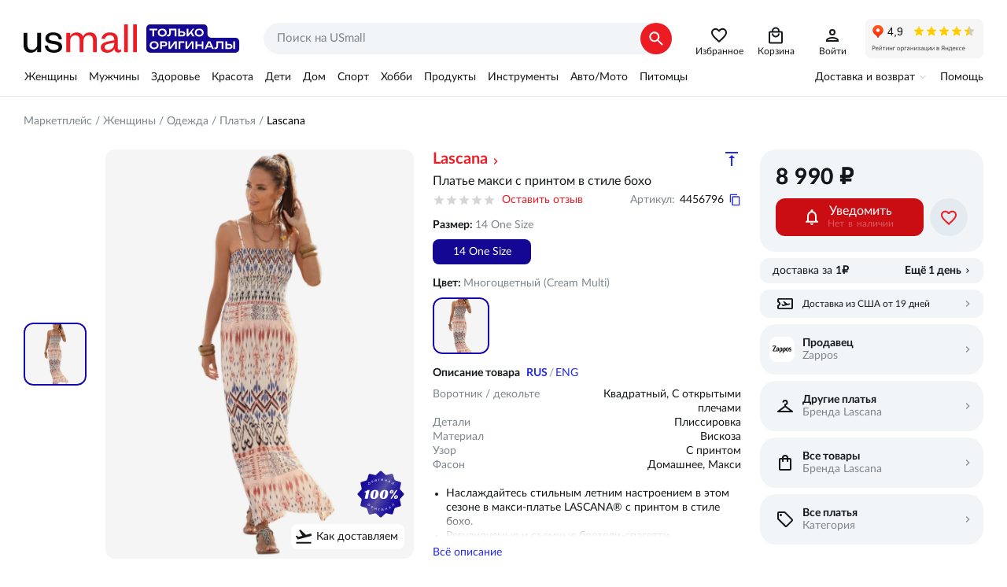

--- FILE ---
content_type: text/html; charset=utf-8
request_url: https://usmall.ru/product/4456796-boho-print-maxi-dress-lascana
body_size: 59300
content:
<!doctype html><html lang="ru"><head><meta charset="utf-8"><meta name="viewport" content="initial-scale=1,maximum-scale=1,minimum-scale=1,user-scalable=no,width=device-width,height=device-height,interactive-widget=resizes-content"><meta http-equiv="Permissions-Policy" content="interest-cohort=()"><meta name="format-detection" content="telephone=no"><meta name="format-detection" content="address=no"><meta name="application-name" content="USmall"><meta name="mobile-web-app-capable" content="yes"><meta name="apple-mobile-web-app-title" content="USmall"><meta name="apple-mobile-web-app-capable" content="yes"><meta name="apple-mobile-web-app-status-bar-style" content="default"><link rel="icon" href="/favicon.png" type="image/png"><link rel="apple-touch-icon" href="/apple-touch-icon.png"><link rel="apple-touch-icon-precomposed" href="/apple-touch-icon-precomposed.png"><link rel="apple-touch-startup-image" href="/android-chrome-512x512.png"><script>window.dataLayer=window.dataLayer||[],window.__setup_the_gtm__=function(){var t,e,a;!function(t,e,a,n,o){t[n]=t[n]||[],t[n].push({"gtm.start":(new Date).getTime(),event:"gtm.js"});var r=e.getElementsByTagName(a)[0],m=e.createElement(a);m.async=!0,m.src="https://www.googletagmanager.com/gtm.js?id=GTM-T26WCJ7Z",r.parentNode.insertBefore(m,r)}(window,document,"script","dataLayer"),(window._mtm=window._mtm||[]).push({"mtm.startTime":(new Date).getTime(),event:"mtm.Start"}),t=document,e=t.createElement("script"),a=t.getElementsByTagName("script")[0],e.async=!0,e.src="https://matomo-tracker.usmall.ru/js/container_pH9XTjRD.js",a.parentNode.insertBefore(e,a)},function(){var t=window.location,e=t.protocol+"//"+t.hostname+t.pathname+t.search;window.dataLayer.push({originalLocation:e})}()</script> <meta data-n-head="ssr" data-hid="theme-color" name="theme-color" content="#ffffff"><meta data-n-head="ssr" data-hid="og:site_name" name="og:site_name" property="og:site_name" content="Маркетплейс брендовой одежды и обуви USmall"><meta data-n-head="ssr" data-hid="og:type" name="og:type" property="og:type" content="website"><meta data-n-head="ssr" data-hid="og:logo" name="og:logo" property="og:logo" content="/logo.svg"><meta data-n-head="ssr" data-hid="og:url" name="og:url" property="og:url" content="https://usmall.ruproduct/4456796-boho-print-maxi-dress-lascana"><meta data-n-head="ssr" data-hid="description" name="description" content="Платье макси с принтом в стиле бохо Lascana — купить на USmall с доставкой по всей России, только оригиналы, выгодная цена. Платья артикул: 4456796, акции и скидки каждую неделю."><meta data-n-head="ssr" data-hid="og:description" name="og:description" property="og:description" content="Платье макси с принтом в стиле бохо Lascana — купить на USmall с доставкой по всей России, только оригиналы, выгодная цена. Платья артикул: 4456796, акции и скидки каждую неделю."><meta data-n-head="ssr" data-hid="og:title" name="og:title" property="og:title" content="Lascana Платье макси с принтом в стиле бохо"><meta data-n-head="ssr" data-hid="og:image" name="og:image" property="og:image" content="https://usmall.ru/image/445/67/96/8449cd66468b2f93cac5c9f509e10ea3.jpeg"><title>Платье макси с принтом в стиле бохо Lascana купить по выгодной цене на USmall артикул: 4456796</title><link data-n-head="ssr" data-hid="canonical" rel="canonical" href="https://usmall.ruproduct/4456796-boho-print-maxi-dress-lascana"><link data-n-head="ssr" data-hid="manifest" rel="manifest" href="/manifest.ru-ru.json"><script data-n-head="ssr" data-hid="ld-product" type="application/ld+json">{"@context":"https://schema.org","@type":"Product","sku":4456796,"name":"Платье макси с принтом в стиле бохо","image":"https://usmall.ru/image/445/67/96/8449cd66468b2f93cac5c9f509e10ea3.jpeg","description":"Платье макси с принтом в стиле бохо Lascana — купить на USmall с доставкой по всей России, только оригиналы, выгодная цена. Платья артикул: 4456796, акции и скидки каждую неделю.","audience":{"@type":"PeopleAudience","suggestedGender":"female"},"offers":{"@type":"Offer","itemCondition":"https://schema.org/NewCondition","availability":"https://schema.org/OutOfStock","price":8990,"priceCurrency":"RUB"},"brand":{"@type":"Brand","name":"Lascana"},"material":"Вискоза"}</script><script data-n-head="ssr" data-hid="microcrumbs" type="application/ld+json">{"@context":"https://schema.org","@type":"BreadcrumbList","itemListElement":[{"@type":"ListItem","position":1,"item":{"@id":"https://usmall.ru/","name":"Маркетплейс"}},{"@type":"ListItem","position":2,"item":{"@id":"https://usmall.ru/home/undefined","name":"Женщины"}},{"@type":"ListItem","position":3,"item":{"@id":"https://usmall.ru/products/women/clothes","name":"Одежда"}},{"@type":"ListItem","position":4,"item":{"@id":"https://usmall.ru/products/women/clothes/dresses","name":"Платья"}},{"@type":"ListItem","position":5,"item":{"@id":"https://usmall.ru/products/women/clothes/dresses/lascana","name":"Lascana"}},{"@type":"ListItem","position":6,"item":{"@id":"https://usmall.ru/product/4456796-boho-print-maxi-dress-lascana","name":"Платье макси с принтом в стиле бохо Lascana"}}]}</script><link rel="stylesheet" href="/_nuxt/css/074ac8f.css"><link rel="stylesheet" href="/_nuxt/css/650fec0.css"><link rel="stylesheet" href="/_nuxt/css/0e58637.css"><link rel="stylesheet" href="/_nuxt/css/05f6e21.css"><link rel="stylesheet" href="/_nuxt/css/21b7090.css"></head><body route="product" class="d-desktop" data-n-head="%7B%22route%22:%7B%22ssr%22:%22product%22%7D,%22class%22:%7B%22ssr%22:%22d-desktop%22%7D%7D"><noscript><iframe src="https://www.googletagmanager.com/ns.html?id=GTM-T26WCJ7Z" height="0" width="0" style="display:none;visibility:hidden"></iframe></noscript><div data-server-rendered="true" id="app-container"><!----><div id="__layout"><div class="c-main-layout"><header class="c-header __lg"><div class="wrapper"><div class="c-header__logo"><a href="/"></a></div> <div class="c-header__search"><form novalidate="novalidate" class="c-search-text __lg"><div class="c-search-text__inner"><input type="search" required="required" placeholder="Поиск на USmall" value="" class="c-search-text__field"> <button tpye="submit" class="c-search-text__submit"></button> <button type="button" class="c-search-text__reset"></button></div></form></div> <div class="c-header__icons"><a href="/products/favorites" data-text="Избранное" class="__i-favs"></a> <!----> <a href="/basket" data-text="Корзина" class="__i-basket"></a> <!----> <a href="/profile/personal" data-text="Войти" class="__i-account"></a></div> <div class="c-header__iframe"><iframe src="https://yandex.ru/sprav/widget/rating-badge/65710575455?type=rating" width="150" height="50" frameborder="0" scrolling="no"></iframe></div></div></header> <div class="c-main-menu"><div class="c-main-menu__inner"><div class="wrapper"><div class="c-header-menu2"><div class="c-header-menu2__item"><a href="/home/women" class="c-header-menu2__link">Женщины</a></div><div class="c-header-menu2__item"><a href="/home/men" class="c-header-menu2__link">Мужчины</a></div><div class="c-header-menu2__item"><a href="/home/health" class="c-header-menu2__link">Здоровье</a></div><div class="c-header-menu2__item"><a href="/home/beauty" class="c-header-menu2__link">Красота</a></div><div class="c-header-menu2__item"><a href="/home/kids" class="c-header-menu2__link">Дети</a></div><div class="c-header-menu2__item"><a href="/home/house" class="c-header-menu2__link">Дом</a></div><div class="c-header-menu2__item"><a href="/home/sport" class="c-header-menu2__link">Спорт</a></div><div class="c-header-menu2__item"><a href="/home/art-hobby" class="c-header-menu2__link">Хобби</a></div><div class="c-header-menu2__item"><a href="/home/grocery" class="c-header-menu2__link">Продукты</a></div><div class="c-header-menu2__item"><a href="/home/tools" class="c-header-menu2__link">Инструменты</a></div><div class="c-header-menu2__item"><a href="/home/auto" class="c-header-menu2__link">Авто/Мото</a></div><div class="c-header-menu2__item"><a href="/home/pets" class="c-header-menu2__link">Питомцы</a></div></div> <div class="c-main-menu__item"><button type="button" class="c-main-menu__btn-expand">Доставка и возврат</button> <nav class="c-main-menu__link-list"><span><a href="/static/delivery-terms">Доставка</a></span><span><a href="/static/purchase-returns">Возвраты</a></span><span><a href="/static/customs-fee">Пошлины</a></span><span class="hide-lg"><a href="/faq">Помощь</a></span><span><a href="/static/about-us">Кто мы</a></span><span><a href="/static/warehouse">Склад</a></span><span><a href="https://vk.com/usmallru" target="_blank">Мы ВКонтакте</a></span><span><a href="https://t.me/usmallruu" target="_blank">Наш канал в телеграм</a></span></nav></div> <div class="c-main-menu__item"><a href="/faq">Помощь</a></div></div></div></div> <section class="p-product c-main-content"><!----> <nav class="c-crumbs wrapper"><span class="c-crumbs__link-wrp"><a href="/" class="c-crumbs__link">Маркетплейс</a></span><span class="c-crumbs__link-wrp"><a href="/home/women" class="c-crumbs__link">Женщины</a></span><span class="c-crumbs__link-wrp"><a href="/products/women/clothes" class="c-crumbs__link">Одежда</a></span><span class="c-crumbs__link-wrp"><a href="/products/women/clothes/dresses" class="c-crumbs__link">Платья</a></span><span class="c-crumbs__link-wrp"><span>Lascana</span></span><!----></nav> <div class="p-product__card wrapper grid small-collapse small-column large-row"><div class="item item--images"><div class="c-product-photo-desk"><div class="c-product-photo-desk__photo"><div class="c-product-photo-desk__inner"><img src="https://usmall.ru/image/445/67/96/8449cd66468b2f93cac5c9f509e10ea3.jpeg" alt="Платье макси с принтом в стиле бохо Lascana" class="img-fg is-fit not-stretch"></div> <button type="button" title="100% оригинал" class="c-product-photo-desk__btn-original"></button> <button type="button" class="c-product-photo-desk__btn-delivery">Как доставляем</button> <!----></div> <div class="thumb-scroller c-product-photo-desk__thumbs ver with-arrows align-center"><div class="thumb-scroller__inner"><div class="thumb-scroller__list"><div class="thumb-scroller__thumb __active"><img src="https://usmall.ru/image/445/67/96/8449cd66468b2f93cac5c9f509e10ea3.jpeg" loading="lazy" class="img-fg img-ver"></div></div> <button type="button" hidden="hidden" class="thumb-scroller__arrow-prev"></button> <button type="button" hidden="hidden" class="thumb-scroller__arrow-next"></button></div></div></div> <!----></div> <div class="item item--info"><div class="p-product__attrs-wrp"><!----> <!----> <h1 class="p-product__h1"><span class="c-product-name"><a href="/products/brand/lascana" class="c-product-name__brand">Lascana</a> <span class="c-product-name__name">Платье макси с принтом в стиле бохо</span></span></h1> <div class="grid small-collapse grid--reviews-vendor"><div class="item item--reviews"><div class="c-product-review"><div class="c-product-review__inner"><div class="c-product-review__value __zero">0</div> <button type="button" data-link class="c-product-review__create">Оставить отзыв</button></div></div></div> <div class="item item--vendor"><div class="c-vendor-code"><div data-label="Артикул:" class="c-vendor-code__value">4456796</div> <button type="button" class="c-vendor-code__btn-copy"></button></div></div></div> <div class="c-variant-params"><div class="c-variant-params__param __colors"><div title="Многоцветный (Cream Multi)" class="c-variant-params__param-name"><b>Цвет:</b> <i>Многоцветный (Cream Multi)</i></div> <div class="c-vparam-color"><div class="thumb-scroller hor with-arrows align-left"><div class="thumb-scroller__inner"><div class="thumb-scroller__list"><div class="thumb-scroller__thumb __active"><img src="https://usmall.ru/image/000/00/00/96261ffaafbe2b3032bcdc8d9326638a.jpeg" alt="Многоцветный (Cream Multi)" title="Многоцветный (Cream Multi)" loading="lazy" class="img-fg img-ver"></div></div> <button type="button" hidden="hidden" class="thumb-scroller__arrow-prev"></button> <button type="button" hidden="hidden" class="thumb-scroller__arrow-next"></button></div></div></div></div> <!----> <!----> <!----> <!----> <div class="c-variant-params__param __sizes"><div class="c-variant-params__param-name"><div title="14 One Size" class="c-variant-params__param-name-inner"><b>Размер:</b> <i>14 One Size</i></div> <!----></div> <div class="toggle-list c-vparam-size __cols-3"><div class="toggle-list__slot __collapsed" style="height:32px;"><div class="toggle-list__slot-inner"><div class="c-vparam-size__item"><div><input type="radio" name="origin_sizes_2of5xdmqeb4" autocomplete="off" id="origin_sizes_2of5xdmqeb4-0" value="0" checked="checked" class="vparam-btn"> <label for="origin_sizes_2of5xdmqeb4-0" class="__pseudo">14 One Size</label></div></div></div></div> <!----></div></div></div></div> <div class="p-product__desc-wrp"><!----> <!----> <div class="c-product-desc-view __shadow"><div class="c-product-desc-view__top"><div class="c-product-desc-view__title">Описание товара</div> <button type="button" data-link class="__active">RUS</button> <span class="c-product-desc-view__sep">/</span> <button type="button" data-link>ENG</button></div> <div class="c-product-desc-view__middle" style="max-height:;height:;"><div class="c-product-desc"><div class="c-product-desc__text __facets"><table><tbody><tr><td class="c-product-desc__text-label">Воротник / декольте</td> <td class="c-product-desc__text-value">Квадратный, С открытыми плечами</td></tr><tr><td class="c-product-desc__text-label">Детали</td> <td class="c-product-desc__text-value">Плиссировка</td></tr><tr><td class="c-product-desc__text-label">Материал</td> <td class="c-product-desc__text-value">Вискоза</td></tr><tr><td class="c-product-desc__text-label">Узор</td> <td class="c-product-desc__text-value">С принтом</td></tr><tr><td class="c-product-desc__text-label">Фасон</td> <td class="c-product-desc__text-value">Домашнее, Макси</td></tr></tbody></table></div> <div class="c-product-desc__text"><ul><li>Наслаждайтесь стильным летним настроением в этом сезоне в макси-платье LASCANA® с принтом в стиле бохо.</li>
<li>Регулируемые и съемные бретели-спагетти.</li>
<li>Эластичный вырез.</li>
<li>Копченый лиф.</li>
<li>Повсюду печать.</li>
<li>Потяните за стиль.</li>
<li>100% вискоза.</li>
<li>Можно стирать в машине.</li>
<li>Импортные.</li>
</ul></div></div></div> <!----></div> <!----></div> <!----></div> <div class="item item--action"><!----> <div class="c-product-action-page-dsk js-product-action-page-dsk"><div class="c-product-price __page-dsk"><b>8 990 ₽</b> <!----></div> <!----> <div class="grid small-collapse"><div class="item item--action"><button type="button" data-btn="dark-crimson" class="c-product-btn-stock-subscr"><span><b>Уведомить</b> <i>Нет в наличии</i></span></button></div> <div class="item item--quantity small-tight"><button type="button" data-btn="" data-circle="true" class="c-product-btn-favorite"></button></div></div></div> <!----> <div loc="product" class="c-promo-banner __delivery_1rub"><button type="button" data-btn class="c-promo-banner__line"><span class="c-promo-banner__line-left">доставка за <b>1₽</b></span> <span class="c-promo-banner__line-right">Ещё 1 день</span> <span class="c-promo-banner__glare"></span></button></div> <div class="c-three-links"><button type="button" data-btn class="c-three-links__delivery">Доставка из США от 19 дней</button> <a href="/products?mac=11" data-btn="" class="c-three-links__seller"><b>Продавец</b> <i>Zappos</i> <span class="c-three-links__seller-logo"><img src="https://usmall.ru/image/market-logos/11/logo.png" data-char="Z"></span></a> <a href="/products/women/clothes/dresses/lascana" data-btn="" class="c-three-links__cat-brand"><b>Другие платья</b> <i>Бренда Lascana</i></a> <a href="/products/brand/lascana" data-btn="" class="c-three-links__brand"><b>Все товары</b> <i>Бренда Lascana</i></a> <a href="/products/women/clothes/dresses" data-btn="" class="c-three-links__cat"><b>Все платья</b> <i>Категория</i></a></div></div></div> <!----> <!----> <div class="c-seo-category-tags wrapper"><div class="c-seo-category-tags__title">Часто ищут</div> <div class="c-seo-category-tags__tags"><div class="c-seo-category-tags__item"><a href="/products/women/clothes/wool-pea-coats/river-island">женские пальто river island купить</a></div><div class="c-seo-category-tags__item"><a href="/products/women/clothes/jeans/bershka">женские джинсы bershka купить</a></div><div class="c-seo-category-tags__item"><a href="/products/women/clothes/down-insulated-coats">женские пуховики купить</a></div><div class="c-seo-category-tags__item __expand"><button type="button" class="c-seo-category-tags__btn-expand">Ещё 7</button></div><div class="c-seo-category-tags__item"><a href="/products/women/shoes/paul-green">женская обувь paul green купить</a></div><div class="c-seo-category-tags__item"><a href="/products/women/clothes/pants/mango">женские брюки манго купить</a></div><div class="c-seo-category-tags__item"><a href="/products/women/accessories/phone-cases/rhode">чехлы для телефонов rhode купить</a></div><div class="c-seo-category-tags__item"><a href="/products/women/shoes/hunter">сапоги hunter</a></div><div class="c-seo-category-tags__item"><a href="/products/women/beauty/lipstick/yves-saint-laurent">губные помады yves saint laurent купить</a></div><div class="c-seo-category-tags__item"><a href="/products/women/clothes/blouses/mango">женские блузки mango купить</a></div><div class="c-seo-category-tags__item"><a href="/products/women/shoes/rockport">женская обувь рокпорт</a></div> <div class="c-seo-category-tags__item __collapse"><button type="button" class="c-seo-category-tags__btn-collapse">Свернуть</button></div></div></div> <!----><!----><!----><!----><!----> <div hidden="hidden" class="the-email-data"><p class="e-image">https://usmall.ru/image/000/00/00/96261ffaafbe2b3032bcdc8d9326638a.jpeg</p> <p class="e-brand">Lascana</p> <p class="e-name">Платье макси с принтом в стиле бохо</p> <p class="e-price">8 990 ₽</p> <p class="e-old-price">9 050 ₽</p> <p class="e-discount"></p></div></section> <div hidden="hidden" class="c-header-menu2-dd"><div class="__outer"><div class="__inner js-menu-dd"><div data-id="0" class="wrapper m2"><div class="m2-aside"><a data-i="0" href="/home/women/clothes" class="__hover"><i style="background-image:-webkit-image-set(url(https://prod-ecommerce-cms-storage.s3.amazonaws.com/mi_i16b38_3x_9dc82d6a32x1.jpg) 1x, url(https://prod-ecommerce-cms-storage.s3.amazonaws.com/mi_i16b38_3x_9dc82d6a32x2.jpg) 2x);"></i> <span>Одежда</span></a><a data-i="1" href="/home/women/shoes"><i style="background-image:-webkit-image-set(url(https://prod-ecommerce-cms-storage.s3.amazonaws.com/mi_i0mihv_3x_18e2f684f0x1.jpg) 1x, url(https://prod-ecommerce-cms-storage.s3.amazonaws.com/mi_i0mihv_3x_18e2f684f0x2.jpg) 2x);"></i> <span>Обувь</span></a><a data-i="2" href="/home/women/bags"><i style="background-image:-webkit-image-set(url(https://prod-ecommerce-cms-storage.s3.amazonaws.com/mi_i02pwi_3x_817e1f6f36x1.jpg) 1x, url(https://prod-ecommerce-cms-storage.s3.amazonaws.com/mi_i02pwi_3x_817e1f6f36x2.jpg) 2x);"></i> <span>Сумки</span></a><a data-i="3" href="/home/women/accessories"><i style="background-image:-webkit-image-set(url(https://prod-ecommerce-cms-storage.s3.amazonaws.com/mi_i1q3ol_3x_d80aa99e84x1.jpg) 1x, url(https://prod-ecommerce-cms-storage.s3.amazonaws.com/mi_i1q3ol_3x_d80aa99e84x2.jpg) 2x);"></i> <span>Аксессуары</span></a><a data-i="4" href="/products/all/beauty"><i style="background-image:-webkit-image-set(url(https://prod-ecommerce-cms-storage.s3.amazonaws.com/mi_i1i1zz_3x_6b5c970d6cx1.png) 1x, url(https://prod-ecommerce-cms-storage.s3.amazonaws.com/mi_i1i1zz_3x_6b5c970d6cx2.png) 2x);"></i> <span>Косметика и парфюмерия</span></a><a data-i="5" href="/products/all/health/womens-health"><i style="background-image:-webkit-image-set(url(https://prod-ecommerce-cms-storage.s3.amazonaws.com/mi_6xwql8_3x_93e0b4a730x1.jpg) 1x, url(https://prod-ecommerce-cms-storage.s3.amazonaws.com/mi_6xwql8_3x_93e0b4a730x2.jpg) 2x);"></i> <span>Женское здоровье</span></a><a data-i="6" href="/products/all/health/hair-skin-nails"><i style="background-image:-webkit-image-set(url(https://prod-ecommerce-cms-storage.s3.amazonaws.com/mi_qp8aje_3x_0bcf64340cx1.jpg) 1x, url(https://prod-ecommerce-cms-storage.s3.amazonaws.com/mi_qp8aje_3x_0bcf64340cx2.jpg) 2x);"></i> <span>Красота изнутри</span></a></div> <div class="m2-main"><div data-j="0" class="m3 __hover"><div class="mrow"><div class="mcol" style="max-width:25.00%;"><div class="mrow"><div class="bnr mcol"><a href="/landing/kartsev"><i style="padding-top:21.28%;"><img src="https://prod-ecommerce-cms-storage.s3.amazonaws.com/mi_91inzr_3x_9c1724a723x1.jpg" srcset="https://prod-ecommerce-cms-storage.s3.amazonaws.com/mi_91inzr_3x_9c1724a723x2.jpg 2x" loading="lazy"></i></a></div></div><div class="mrow"><div class="links mcol"><a href="/products/women/clothes/coats-outerwear" class="subhead">Куртки и верхняя одежда</a><a href="/products/women/clothes/down-insulated-coats">Пуховики</a><a href="/products/women/clothes/casual-jackets">Повседневные куртки</a><a href="/products/women/clothes/lightweight-down-jacket">Легкие и стеганые пуховики</a><a href="/products/women/clothes/down-vests">Пуховые и верхние жилеты</a><a href="/products/women/clothes/wool-pea-coats">Пальто</a><a href="/products/women/clothes/bombers-jackets">Бомберы</a><a href="/products/women/clothes/faux-fur-shearling-coats">Шубы и дубленки из искусственного меха</a><a href="/products/women/clothes/trenches">Плащи и тренчи</a><a href="/products/women/clothes/motorcycle-leather-jacket">Кожаные куртки и косухи</a><a href="/products/women/clothes/windbreaker-jackets">Ветровки и легкие куртки</a><a href="/products/women/clothes/rain-jackets">Дождевики</a><a href="/products/women/clothes/jeans-jackets">Джинсовые куртки</a></div></div><div class="mrow"><div class="links mcol"><a href="/products/women/clothes/sweaters-hoodies-pullovers" class="subhead">Свитеры и худи</a><a href="/products/women/clothes/hoodies">Худи</a><a href="/products/women/clothes/sweaters">Свитеры</a><a href="/products/women/clothes/sweatshirts">Толстовки</a><a href="/products/women/clothes/cardigan">Кардиганы</a><a href="/products/women/clothes/pullover">Пуловеры</a><a href="/products/women/clothes/turtleneck">Водолазки</a></div></div><div class="mrow"><div class="links mcol"><a href="/products/women/clothes/tops-shirts-t-shirts" class="subhead">Футболки, блузки и рубашки</a><a href="/products/women/clothes/t-shirts">Футболки</a><a href="/products/women/clothes/polos">Поло</a><a href="/products/women/clothes/blouses">Блузки</a><a href="/products/women/clothes/casual-button-up-shirts">Рубашки</a><a href="/products/women/clothes/longsleeves">Лонгсливы</a><a href="/products/women/clothes/crop-tops">Кроп-топы</a><a href="/products/women/clothes/cami-tops">Топы на бретелях</a><a href="/products/women/clothes/tank-tops">Майки</a><a href="/products/women/clothes/bodysuit">Боди</a></div></div></div><div class="mcol" style="max-width:25.00%;"><div class="mrow"><div class="bnr mcol"><a href="/landing/pants"><i style="padding-top:20.00%;"><img src="https://prod-ecommerce-cms-storage.s3.amazonaws.com/mi_oxri5h_3x_9bc9c72b15x1.jpg" srcset="https://prod-ecommerce-cms-storage.s3.amazonaws.com/mi_oxri5h_3x_9bc9c72b15x2.jpg 2x" loading="lazy"></i></a></div></div><div class="mrow"><div class="links mcol"><a href="/products/women/clothes/dresses" class="subhead">Платья</a><a href="/products/women/clothes/casual-dress">Повседневные платья</a><a href="/products/women/clothes/office-dress">Офисные платья</a><a href="/products/women/clothes/night-out-dress">Вечерние платья</a><a href="/products/women/clothes/slip-dress">Платья-комбинации</a><a href="/products/women/clothes/fit-flare-dress">Приталенные расклёшенные платья</a><a href="/products/women/clothes/sweater-dress">Платья-свитеры</a><a href="/products/women/clothes/wrap-dress">Платье-халат</a><a href="/products/women/clothes/cocktail-dress">Коктейльные платья</a><a href="/products/women/clothes/bodycon-dress">Облегающие платья</a></div></div><div class="mrow"><div class="links mcol"><a href="/products/women/clothes/skirts" class="subhead">Юбки</a><a href="/products/women/clothes/maxi-skirts">Юбки макси</a><a href="/products/women/clothes/midi-skirts">Юбки миди</a><a href="/products/women/clothes/mini-skirts">Юбки мини</a><a href="/products/women/clothes/skorts">Юбки-шорты</a><a href="/products/women/clothes/a-line-skirts">Юбки А-силуэта</a><a href="/products/women/clothes/cargo-skirts">Юбки карго</a><a href="/products/women/clothes/pencil-skirts">Юбки-карандаши</a><a href="/products/women/clothes/pleated-skirts">Плиссированные юбки</a><a href="/products/women/clothes/wrap-skirts">Юбки с запахом</a><a href="/products/women/clothes/denim-skirts">Джинсовые юбки</a><a href="/products/women/clothes/leather-skirts">Кожаные юбки</a><a href="/products/women/clothes/sequin-skirt">Юбки с пайетками</a><a href="/products/women/clothes/high-low-skirts">Юбки с удлинённым подолом</a><a href="/products/women/clothes/tiered-skirts">Многоярусные юбки</a><a href="/products/women/clothes/straight-skirts">Прямые юбки</a></div></div><div class="mrow"><div class="links mcol"><a href="/products/women/clothes/overalls" class="subhead">Комбинезоны</a></div></div><div class="mrow"><div class="links mcol"><a href="/products/women/clothes/co-ord-two-piece-sets" class="subhead">Комплекты одежды</a></div></div><div class="mrow"><div class="links mcol"><a href="/products/women/clothes/activewear" class="subhead">Спортивные костюмы</a></div></div></div><div class="mcol" style="max-width:25.00%;"><div class="mrow"><div class="bnr mcol"><a href="/landing/office"><i style="padding-top:21.28%;"><img src="https://prod-ecommerce-cms-storage.s3.amazonaws.com/mi_kr7l1r_3x_392cdfd124x1.jpg" srcset="https://prod-ecommerce-cms-storage.s3.amazonaws.com/mi_kr7l1r_3x_392cdfd124x2.jpg 2x" loading="lazy"></i></a></div></div><div class="mrow"><div class="links mcol"><a href="/products/women/clothes/jeans" class="subhead">Джинсы</a><a href="/products/women/clothes/straight-jeans">Прямые джинсы</a><a href="/products/women/clothes/wide-leg-jeans">Широкие джинсы</a><a href="/products/women/clothes/skinny-jeans">Джинсы skinny</a><a href="/products/women/clothes/high-waisted-jeans">Джинсы с высокой талией</a><a href="/products/women/clothes/bootcut-jeans">Джинсы bootcut</a><a href="/products/men/clothes/slim-fit-jeans">Джинсы slim fit</a></div></div><div class="mrow"><div class="links mcol"><a href="/products/women/clothes/pants" class="subhead">Брюки</a><a href="/products/women/clothes/casual-pants">Повседневные брюки</a><a href="/products/women/clothes/sport-pants">Спортивные брюки</a><a href="/products/women/clothes/dress-pants">Классические брюки</a><a href="/products/women/clothes/leggings">Леггинсы</a><a href="/products/women/clothes/joggers-pants">Джоггеры</a><a href="/products/women/clothes/capri-pants">Капри</a><a href="/products/women/clothes/cargo-pants">Карго</a><a href="/products/women/clothes/thermal-bottoms">Термобрюки и лосины</a></div></div><div class="mrow"><div class="links mcol"><a href="/products/women/clothes/shorts" class="subhead">Шорты</a><a href="/products/women/clothes/casual-shorts">Повседневные шорты</a><a href="/products/women/clothes/jeans-shorts">Джинсовые шорты</a><a href="/products/women/clothes/sport-shorts">Спортивные шорты</a><a href="/products/women/clothes/bike-shorts">Велосипедки</a></div></div><div class="mrow"><div class="links mcol"><a href="/products/women/clothes/suits-and-blazers" class="subhead">Пиджаки и костюмы</a><a href="/products/women/clothes/blazers">Блейзеры</a><a href="/products/women/clothes/suit-jackets">Пиджаки</a><a href="/products/women/clothes/suit-vests">Жилеты</a><a href="/products/women/clothes/suits">Костюмы</a></div></div></div><div class="mcol" style="max-width:25.00%;"><div class="mrow"><div class="links mcol"><a href="/products/women/clothes/underwear-intimates" class="subhead">Нижнее бельё</a><a href="/products/women/clothes/panties">Трусы</a><a href="/products/women/clothes/bras">Бюстгальтеры</a><a href="/products/women/clothes/sports-bras">Спортивные бюстгальтеры</a><a href="/products/women/clothes/sexy-lingerie">Сексуальное белье</a><a href="/products/women/clothes/shapewear">Корректирующее белье</a><a href="/products/women/clothes/corsets">Корсеты</a><a href="/products/women/clothes/socks">Носки</a><a href="/products/women/clothes/tights">Колготки</a><a href="/products/women/clothes/thermal-tops">Термолонгсливы</a><a href="/products/women/clothes/thermal-underwear-sets">Комплекты термобелья</a></div></div><div class="mrow"><div class="links mcol"><a href="/products/women/clothes/sleepwear" class="subhead">Пижамы и домашняя одежда</a><a href="/products/women/clothes/pajamas">Пижамы</a><a href="/products/women/clothes/nightgowns">Ночные сорочки</a><a href="/products/women/clothes/robes">Халаты</a></div></div><div class="mrow"><div class="links mcol"><a href="/products/women/clothes/swimming-clothes" class="subhead">Купальники и пляжная одежда</a></div></div><div class="mrow"><div class="links mcol"><a href="/products/women/clothes/maternity-wear" class="subhead">Одежда для беременных</a></div></div></div></div></div><div data-j="1" class="m3"><div class="mrow"><div class="mcol" style="max-width:25.00%;"><div class="mrow"><div class="bnr mcol"><a href="/landing/sneakershop"><i style="padding-top:20.94%;"><img src="https://prod-ecommerce-cms-storage.s3.amazonaws.com/mi_luh48a_3x_a09b5cf1fbx1.jpg" srcset="https://prod-ecommerce-cms-storage.s3.amazonaws.com/mi_luh48a_3x_a09b5cf1fbx2.jpg 2x" loading="lazy"></i></a></div></div><div class="mrow"><div class="links mcol"><a href="/products/women/shoes/sneakers-athletic-shoes" class="subhead">Кроссовки и кеды</a><a href="/products/women/shoes/lifestyle-sneakers">Повседневные кроссовки</a><a href="/products/women/shoes/slipons">Слипоны и кеды</a><a href="/products/women/shoes/hi-top-slipons">Высокие кеды</a><a href="/products/women/shoes/leather-slipons">Кожаные кеды</a><a href="/products/women/shoes/training-gym-shoes">Спортивные кроссовки</a><a href="/products/women/shoes/running-trainers">Кроссовки для бега</a><a href="/products/women/shoes/basketball-shoes">Баскетбольные кроссовки</a><a href="/products?gender=women&amp;search=nike%20dunk" class="subhead">Nike Dunk</a><a href="/products?gender=women&amp;search=nike%20v2k" class="subhead">Nike V2K</a><a href="/products?gender=women&amp;search=adidas%20samba" class="subhead">Adidas Samba</a><a href="/products?gender=women&amp;search=new%20balance%20530" class="subhead">New Balance 530</a></div></div><div class="mrow"><div class="links mcol"><a href="/products/women/shoes/other-shoes" class="subhead">Туфли</a><a href="/products/women/shoes/pumps-heels">Лодочки</a><a href="/products/women/shoes/flats">Балетки</a><a href="/products/women/shoes/mary-jane-shoes">Мэри Джейн</a><a href="/products/women/shoes/wedding-shoes">Свадебные туфли</a><a href="/products/women/shoes/loafers">Лоферы</a><a href="/products/women/shoes/moccasins">Мокасины</a><a href="/products/women/shoes/boat-shoes">Топсайдеры</a></div></div></div><div class="mcol" style="max-width:25.00%;"><div class="mrow"><div class="bnr mcol"><a href="/brandzone/timberland"><i style="padding-top:21.28%;"><img src="https://prod-ecommerce-cms-storage.s3.amazonaws.com/mi_6a9qe6_3x_afcfc64179x1.jpg" srcset="https://prod-ecommerce-cms-storage.s3.amazonaws.com/mi_6a9qe6_3x_afcfc64179x2.jpg 2x" loading="lazy"></i></a></div></div><div class="mrow"><div class="links mcol"><a href="/products/women/shoes/boots" class="subhead">Демисезонные ботинки и сапоги</a><a href="/products/women/shoes/ankle-boots-booties">Ботильоны на каблуке</a><a href="/products/women/shoes/chelsea-boots">Ботинки челси</a><a href="/products/women/shoes/lace-up-boots">Ботинки на шнуровке</a><a href="/products/women/shoes/knee-high-mid-calf-boots">Сапоги</a><a href="/products/women/shoes/over-the-knee-boots">Ботфорты</a><a href="/products/women/shoes/cowboy-western-boots">Казаки</a><a href="/products/women/shoes/oxfords">Оксфорды</a><a href="/products/women/shoes/hiking-shoes">Треккинговые ботинки</a></div></div><div class="mrow"><div class="links mcol"><a href="/products/women/shoes/winter-snow-boots" class="subhead">Зимняя обувь</a><a href="/products/women/shoes/winter-boots">Зимние ботинки и сапоги</a><a href="/products/women/shoes/winter-sneakers">Зимние кроссовки</a><a href="/products/women/shoes/shearling-style-boots">Угги</a><a href="/products/women/shoes/duck-boots">Ботинки-утки</a><a href="/products/all/shoes/puffer-boots">Дутики</a></div></div></div><div class="mcol" style="max-width:25.00%;"><div class="mrow"><div class="bnr mcol"><a href="/landing/brand-crocs"><i style="padding-top:18.75%;"><img src="https://prod-ecommerce-cms-storage.s3.amazonaws.com/mi_6pr0kt_3x_78474845cdx1.jpg" srcset="https://prod-ecommerce-cms-storage.s3.amazonaws.com/mi_6pr0kt_3x_78474845cdx2.jpg 2x" loading="lazy"></i></a></div></div><div class="mrow"><div class="links mcol"><a href="/products/women/shoes/rain-boots" class="subhead">Резиновая обувь</a><a href="/products/women/shoes/rain-boots">Резиновые сапоги</a><a href="/products/women/shoes/slides">Шлепанцы</a><a href="/products/women/shoes/crocs">Кроксы</a></div></div><div class="mrow"><div class="links mcol"><a href="/products/women/shoes/sandals" class="subhead">Открытая обувь</a><a href="/products/women/shoes/flat-sandals">Сандалии</a><a href="/products/women/shoes/active-sandals">Спортивные сандалии</a><a href="/products/women/shoes/mules">Сабо и биркенштоки</a><a href="/products/women/shoes/heeled-sandals">Босоножки на каблуке</a><a href="/products/women/shoes/wedge-sandals">Босоножки на танкетке</a></div></div><div class="mrow"><div class="links mcol"><a href="/products/women/shoes/shoe-accessories-dryers" class="subhead">Аксессуары для обуви</a><a href="/products/women/shoes/insoles">Стельки</a><a href="/products/women/shoes/jibbitz">Джиббитсы</a><a href="/products/women/shoes/shoe-accessories">Аксессуары</a></div></div><div class="mrow"><div class="links mcol"><a href="/products/women/shoes/room-shoes" class="subhead">Домашние тапочки</a></div></div></div><div class="mcol" style="max-width:25.00%;"><div class="mrow"><div class="bnr mcol"><a href="/brandzone/ugg"><i style="padding-top:21.28%;"><img src="https://prod-ecommerce-cms-storage.s3.amazonaws.com/mi_ktlq9h_3x_d290653063x1.jpg" srcset="https://prod-ecommerce-cms-storage.s3.amazonaws.com/mi_ktlq9h_3x_d290653063x2.jpg 2x" loading="lazy"></i></a></div></div><div class="mrow"><div class="tiles mcol"><span>Премиум</span> <div class="list"><div><div style="max-width:33.33%;"><div class="bnr"><a href="/products/women/shoes?brand=1000"><i style="padding-top:100.00%;"><img src="https://prod-ecommerce-cms-storage.s3.amazonaws.com/mi_mx2txe_3x_a932e632f4x1.jpg" srcset="https://prod-ecommerce-cms-storage.s3.amazonaws.com/mi_mx2txe_3x_a932e632f4x2.jpg 2x" loading="lazy"></i></a></div></div><div style="max-width:33.33%;"><div class="bnr"><a href="/products/women/shoes?brand=2050"><i style="padding-top:100.00%;"><img src="https://prod-ecommerce-cms-storage.s3.amazonaws.com/mi_e4w1tw_3x_b14e13f563x1.jpg" srcset="https://prod-ecommerce-cms-storage.s3.amazonaws.com/mi_e4w1tw_3x_b14e13f563x2.jpg 2x" loading="lazy"></i></a></div></div><div style="max-width:33.33%;"><div class="bnr"><a href="/products/women/shoes?brand=13236"><i style="padding-top:100.00%;"><img src="https://prod-ecommerce-cms-storage.s3.amazonaws.com/mi_n0ystb_3x_6d4817dc7bx1.jpg" srcset="https://prod-ecommerce-cms-storage.s3.amazonaws.com/mi_n0ystb_3x_6d4817dc7bx2.jpg 2x" loading="lazy"></i></a></div></div></div><div><div style="max-width:33.33%;"><div class="bnr"><a href="/products/women/shoes?brand=13372"><i style="padding-top:100.00%;"><img src="https://prod-ecommerce-cms-storage.s3.amazonaws.com/mi_2bh41l_3x_c06158f718x1.jpg" srcset="https://prod-ecommerce-cms-storage.s3.amazonaws.com/mi_2bh41l_3x_c06158f718x2.jpg 2x" loading="lazy"></i></a></div></div><div style="max-width:33.33%;"><div class="bnr"><a href="/products/women/shoes?brand=60"><i style="padding-top:100.00%;"><img src="https://prod-ecommerce-cms-storage.s3.amazonaws.com/mi_uskamj_3x_481e67e1c7x1.jpg" srcset="https://prod-ecommerce-cms-storage.s3.amazonaws.com/mi_uskamj_3x_481e67e1c7x2.jpg 2x" loading="lazy"></i></a></div></div><div style="max-width:33.33%;"><div class="bnr"><a href="/products/women/shoes?brand=7226"><i style="padding-top:100.00%;"><img src="https://prod-ecommerce-cms-storage.s3.amazonaws.com/mi_zc0la8_3x_a1a1bff5bax1.jpg" srcset="https://prod-ecommerce-cms-storage.s3.amazonaws.com/mi_zc0la8_3x_a1a1bff5bax2.jpg 2x" loading="lazy"></i></a></div></div></div><div><div style="max-width:33.33%;"><div class="bnr"><a href="/products/women/shoes?brand=267"><i style="padding-top:100.00%;"><img src="https://prod-ecommerce-cms-storage.s3.amazonaws.com/mi_6yrmcc_3x_9cf253285fx1.jpg" srcset="https://prod-ecommerce-cms-storage.s3.amazonaws.com/mi_6yrmcc_3x_9cf253285fx2.jpg 2x" loading="lazy"></i></a></div></div><div style="max-width:33.33%;"><div class="bnr"><a href="/products/women/shoes?brand=2511"><i style="padding-top:100.00%;"><img src="https://prod-ecommerce-cms-storage.s3.amazonaws.com/mi_h3sfvh_3x_cc9171de64x1.jpg" srcset="https://prod-ecommerce-cms-storage.s3.amazonaws.com/mi_h3sfvh_3x_cc9171de64x2.jpg 2x" loading="lazy"></i></a></div></div><div style="max-width:33.33%;"><div class="bnr"><a href="/products/women/shoes?brand=3832"><i style="padding-top:100.00%;"><img src="https://prod-ecommerce-cms-storage.s3.amazonaws.com/mi_56ngkl_3x_81ed0fa4e6x1.jpg" srcset="https://prod-ecommerce-cms-storage.s3.amazonaws.com/mi_56ngkl_3x_81ed0fa4e6x2.jpg 2x" loading="lazy"></i></a></div></div></div><div><div style="max-width:33.33%;"><div class="bnr"><a href="/products/women/shoes?brand=2882"><i style="padding-top:100.00%;"><img src="https://prod-ecommerce-cms-storage.s3.amazonaws.com/mi_t3dnp_3x_679c4d0307x1.jpg" srcset="https://prod-ecommerce-cms-storage.s3.amazonaws.com/mi_t3dnp_3x_679c4d0307x2.jpg 2x" loading="lazy"></i></a></div></div><div style="max-width:33.33%;"><div class="bnr"><a href="/products/women/shoes?brand=601"><i style="padding-top:100.00%;"><img src="https://prod-ecommerce-cms-storage.s3.amazonaws.com/mi_ssd5dj_3x_1f9c1f8f9cx1.jpg" srcset="https://prod-ecommerce-cms-storage.s3.amazonaws.com/mi_ssd5dj_3x_1f9c1f8f9cx2.jpg 2x" loading="lazy"></i></a></div></div><div style="max-width:33.33%;"><div class="bnr"><a href="/products/women/shoes?brand=12681"><i style="padding-top:100.00%;"><img src="https://prod-ecommerce-cms-storage.s3.amazonaws.com/mi_qe3olx_3x_79c23da03ex1.jpg" srcset="https://prod-ecommerce-cms-storage.s3.amazonaws.com/mi_qe3olx_3x_79c23da03ex2.jpg 2x" loading="lazy"></i></a></div></div></div><div><div style="max-width:33.33%;"><div class="bnr"><a href="/products/women/shoes?brand=13338"><i style="padding-top:100.00%;"><img src="https://prod-ecommerce-cms-storage.s3.amazonaws.com/mi_eo18zt_3x_006e998cc1x1.jpg" srcset="https://prod-ecommerce-cms-storage.s3.amazonaws.com/mi_eo18zt_3x_006e998cc1x2.jpg 2x" loading="lazy"></i></a></div></div><div style="max-width:33.33%;"></div><div style="max-width:33.33%;"></div></div></div></div></div><div class="mrow"><div class="tiles mcol"><span>Популярные бренды</span> <div class="list"><div><div style="max-width:33.33%;"><div class="bnr"><a href="/products/women/shoes/adidas"><i style="padding-top:100.00%;"><img src="https://prod-ecommerce-cms-storage.s3.amazonaws.com/mi_toe3l8_3x_fafa869230x1.jpg" srcset="https://prod-ecommerce-cms-storage.s3.amazonaws.com/mi_toe3l8_3x_fafa869230x2.jpg 2x" loading="lazy"></i></a></div></div><div style="max-width:33.33%;"><div class="bnr"><a href="/products/women/shoes?brand=48"><i style="padding-top:100.00%;"><img src="https://prod-ecommerce-cms-storage.s3.amazonaws.com/mi_g842lu_3x_59521d3de6x1.jpg" srcset="https://prod-ecommerce-cms-storage.s3.amazonaws.com/mi_g842lu_3x_59521d3de6x2.jpg 2x" loading="lazy"></i></a></div></div><div style="max-width:33.33%;"><div class="bnr"><a href="/products/women/shoes?brand=156"><i style="padding-top:100.00%;"><img src="https://prod-ecommerce-cms-storage.s3.amazonaws.com/mi_rbfo8h_3x_f0dadb5eeax1.jpg" srcset="https://prod-ecommerce-cms-storage.s3.amazonaws.com/mi_rbfo8h_3x_f0dadb5eeax2.jpg 2x" loading="lazy"></i></a></div></div></div><div><div style="max-width:33.33%;"><div class="bnr"><a href="/products/women/shoes?brand=206"><i style="padding-top:100.00%;"><img src="https://prod-ecommerce-cms-storage.s3.amazonaws.com/mi_6hbpkq_3x_1839b295dfx1.jpg" srcset="https://prod-ecommerce-cms-storage.s3.amazonaws.com/mi_6hbpkq_3x_1839b295dfx2.jpg 2x" loading="lazy"></i></a></div></div><div style="max-width:33.33%;"><div class="bnr"><a href="/products/women/shoes/converse"><i style="padding-top:100.00%;"><img src="https://prod-ecommerce-cms-storage.s3.amazonaws.com/mi_fej1qp_3x_f9fa69967dx1.jpg" srcset="https://prod-ecommerce-cms-storage.s3.amazonaws.com/mi_fej1qp_3x_f9fa69967dx2.jpg 2x" loading="lazy"></i></a></div></div><div style="max-width:33.33%;"><div class="bnr"><a href="/products/women/shoes/crocs"><i style="padding-top:100.00%;"><img src="https://prod-ecommerce-cms-storage.s3.amazonaws.com/mi_d8fcpe_3x_44ee0ba275x1.jpg" srcset="https://prod-ecommerce-cms-storage.s3.amazonaws.com/mi_d8fcpe_3x_44ee0ba275x2.jpg 2x" loading="lazy"></i></a></div></div></div><div><div style="max-width:33.33%;"><div class="bnr"><a href="/products/women/shoes?brand=331"><i style="padding-top:100.00%;"><img src="https://prod-ecommerce-cms-storage.s3.amazonaws.com/mi_aer672_3x_8b3307d0bcx1.jpg" srcset="https://prod-ecommerce-cms-storage.s3.amazonaws.com/mi_aer672_3x_8b3307d0bcx2.jpg 2x" loading="lazy"></i></a></div></div><div style="max-width:33.33%;"><div class="bnr"><a href="/products/women/shoes/dr-martens"><i style="padding-top:100.00%;"><img src="https://prod-ecommerce-cms-storage.s3.amazonaws.com/mi_blzn12_3x_50180b5035x1.jpg" srcset="https://prod-ecommerce-cms-storage.s3.amazonaws.com/mi_blzn12_3x_50180b5035x2.jpg 2x" loading="lazy"></i></a></div></div><div style="max-width:33.33%;"><div class="bnr"><a href="/products/women/shoes/ecco"><i style="padding-top:100.00%;"><img src="https://prod-ecommerce-cms-storage.s3.amazonaws.com/mi_obfohy_3x_5edad502dex1.jpg" srcset="https://prod-ecommerce-cms-storage.s3.amazonaws.com/mi_obfohy_3x_5edad502dex2.jpg 2x" loading="lazy"></i></a></div></div></div><div><div style="max-width:33.33%;"><div class="bnr"><a href="/products/women/shoes/fila"><i style="padding-top:100.00%;"><img src="https://prod-ecommerce-cms-storage.s3.amazonaws.com/mi_42nirw_3x_759afa64d6x1.jpg" srcset="https://prod-ecommerce-cms-storage.s3.amazonaws.com/mi_42nirw_3x_759afa64d6x2.jpg 2x" loading="lazy"></i></a></div></div><div style="max-width:33.33%;"><div class="bnr"><a href="/products/women/shoes/lacoste"><i style="padding-top:100.00%;"><img src="https://prod-ecommerce-cms-storage.s3.amazonaws.com/mi_90petj_3x_34717c8654x1.jpg" srcset="https://prod-ecommerce-cms-storage.s3.amazonaws.com/mi_90petj_3x_34717c8654x2.jpg 2x" loading="lazy"></i></a></div></div><div style="max-width:33.33%;"><div class="bnr"><a href="/products/women/shoes/michael-kors"><i style="padding-top:100.00%;"><img src="https://prod-ecommerce-cms-storage.s3.amazonaws.com/mi_2notke_3x_d22c5fe53cx1.jpg" srcset="https://prod-ecommerce-cms-storage.s3.amazonaws.com/mi_2notke_3x_d22c5fe53cx2.jpg 2x" loading="lazy"></i></a></div></div></div><div><div style="max-width:33.33%;"><div class="bnr"><a href="/products/women/shoes?brand=4295"><i style="padding-top:100.00%;"><img src="https://prod-ecommerce-cms-storage.s3.amazonaws.com/mi_rc5hw3_3x_b8bf9c9e5bx1.jpg" srcset="https://prod-ecommerce-cms-storage.s3.amazonaws.com/mi_rc5hw3_3x_b8bf9c9e5bx2.jpg 2x" loading="lazy"></i></a></div></div><div style="max-width:33.33%;"><div class="bnr"><a href="/products/women/shoes/new-balance"><i style="padding-top:100.00%;"><img src="https://prod-ecommerce-cms-storage.s3.amazonaws.com/mi_gcqtg0_3x_1afda60859x1.jpg" srcset="https://prod-ecommerce-cms-storage.s3.amazonaws.com/mi_gcqtg0_3x_1afda60859x2.jpg 2x" loading="lazy"></i></a></div></div><div style="max-width:33.33%;"><div class="bnr"><a href="/products/women/shoes/nike"><i style="padding-top:100.00%;"><img src="https://prod-ecommerce-cms-storage.s3.amazonaws.com/mi_pwy48x_3x_b6c0570a25x1.jpg" srcset="https://prod-ecommerce-cms-storage.s3.amazonaws.com/mi_pwy48x_3x_b6c0570a25x2.jpg 2x" loading="lazy"></i></a></div></div></div><div><div style="max-width:33.33%;"><div class="bnr"><a href="/products/women/shoes/puma"><i style="padding-top:100.00%;"><img src="https://prod-ecommerce-cms-storage.s3.amazonaws.com/mi_1pr7sb_3x_65ba72cc8ex1.jpg" srcset="https://prod-ecommerce-cms-storage.s3.amazonaws.com/mi_1pr7sb_3x_65ba72cc8ex2.jpg 2x" loading="lazy"></i></a></div></div><div style="max-width:33.33%;"><div class="bnr"><a href="/products/women/shoes/reebok"><i style="padding-top:100.00%;"><img src="https://prod-ecommerce-cms-storage.s3.amazonaws.com/mi_8rgvag_3x_f6737e828dx1.jpg" srcset="https://prod-ecommerce-cms-storage.s3.amazonaws.com/mi_8rgvag_3x_f6737e828dx2.jpg 2x" loading="lazy"></i></a></div></div><div style="max-width:33.33%;"><div class="bnr"><a href="/products/women/shoes/timberland"><i style="padding-top:100.00%;"><img src="https://prod-ecommerce-cms-storage.s3.amazonaws.com/mi_ci96y6_3x_7330263169x1.jpg" srcset="https://prod-ecommerce-cms-storage.s3.amazonaws.com/mi_ci96y6_3x_7330263169x2.jpg 2x" loading="lazy"></i></a></div></div></div><div><div style="max-width:33.33%;"><div class="bnr"><a href="/products/women/shoes?brand=1321"><i style="padding-top:100.00%;"><img src="https://prod-ecommerce-cms-storage.s3.amazonaws.com/mi_v8qmvr_3x_318d214a8dx1.jpg" srcset="https://prod-ecommerce-cms-storage.s3.amazonaws.com/mi_v8qmvr_3x_318d214a8dx2.jpg 2x" loading="lazy"></i></a></div></div><div style="max-width:33.33%;"><div class="bnr"><a href="/products/women/shoes/vans"><i style="padding-top:100.00%;"><img src="https://prod-ecommerce-cms-storage.s3.amazonaws.com/mi_9l584s_3x_2ca31dc6c1x1.jpg" srcset="https://prod-ecommerce-cms-storage.s3.amazonaws.com/mi_9l584s_3x_2ca31dc6c1x2.jpg 2x" loading="lazy"></i></a></div></div><div style="max-width:33.33%;"></div></div></div></div></div></div></div></div><div data-j="2" class="m3"><div class="mrow"><div class="mcol" style="max-width:25.00%;"><div class="mrow"><div class="links mcol"><a href="/products/women/bags/handbags" class="subhead">Ручные сумки</a><a href="/products/women/bags/crossbody">Сумки кросс-боди</a><a href="/products/women/bags/totes">Сумки тоут</a><a href="/products/women/bags/shoulder-bags">Сумки через плечо</a><a href="/products/women/bags/belt-bags">Поясные сумки</a><a href="/products/women/bags/satchel">Сумки сэтчел</a><a href="/products/women/bags/clutches">Сумки клатчи</a><a href="/products/women/bags/hobos">Сумки хобо</a><a href="/products/women/bags/bucket-bags">Сумки цилиндры</a><a href="/products/women/bags/cosmetic-bags">Косметички</a><a href="/products/women/bags/messenger-bags">Сумки мессенджеры</a></div></div><div class="mrow"><div class="links mcol"><a href="/products/women/bags/backpacks-daypacks" class="subhead">Рюкзаки</a><a href="/products/women/bags/backpacks">Рюкзаки повседневные</a><a href="/products/women/bags/backpacking-packs-for-hiking">Рюкзаки для походов</a></div></div><div class="mrow"><div class="links mcol"><a href="/products/women/bags/duffels-luggage-travel" class="subhead">Сумки для поездок</a><a href="/products/women/bags/duffle-bags">Cумки дорожные</a><a href="/products/women/bags/carry-ons">Чемоданы ручная кладь</a><a href="/products/women/bags/suitcase">Чемоданы</a><a href="/products/women/bags/diaper-bags">Сумки для подгузников</a><a href="/products/all/bags/laptop-bags">Сумки и чехлы для ноутбуков</a></div></div><div class="mrow"><div class="links mcol"><a href="/products/women/bags/bags-backpacks-accessories" class="subhead">Аксессуары для сумок</a></div></div></div><div class="mcol" style="max-width:25.00%;"><div class="mrow"><div class="links mcol"><a href="/products/women/bags/wallets" class="subhead">Кошельки</a><a href="/products/women/bags/billfold-wallet">Бумажники</a><a href="/products/women/bags/card-holders">Кардхолдеры</a><a href="/products/women/bags/wallets">Кожаные кошельки</a></div></div><div class="mrow"><div class="links mcol"><a href="/home/women/bags" class="subhead">Все сумки</a></div></div></div><div class="mcol" style="max-width:25.00%;"><div class="mrow"><div class="tiles mcol"><span>Бренды</span> <div class="list"><div><div style="max-width:33.33%;"><div class="bnr"><a href="/products/women/bags/michael-kors"><i style="padding-top:100.00%;"><img src="https://prod-ecommerce-cms-storage.s3.amazonaws.com/mi_2notke_3x_abae33f8a0x1.jpg" srcset="https://prod-ecommerce-cms-storage.s3.amazonaws.com/mi_2notke_3x_abae33f8a0x2.jpg 2x" loading="lazy"></i></a></div></div><div style="max-width:33.33%;"><div class="bnr"><a href="/products/women/bags/us-polo-assn"><i style="padding-top:100.00%;"><img src="https://prod-ecommerce-cms-storage.s3.amazonaws.com/mi_8rlj6p_3x_9156a7a3b0x1.jpg" srcset="https://prod-ecommerce-cms-storage.s3.amazonaws.com/mi_8rlj6p_3x_9156a7a3b0x2.jpg 2x" loading="lazy"></i></a></div></div><div style="max-width:33.33%;"><div class="bnr"><a href="/products/women/bags/guess"><i style="padding-top:100.00%;"><img src="https://prod-ecommerce-cms-storage.s3.amazonaws.com/mi_of5xpp_3x_e423fe866fx1.jpg" srcset="https://prod-ecommerce-cms-storage.s3.amazonaws.com/mi_of5xpp_3x_e423fe866fx2.jpg 2x" loading="lazy"></i></a></div></div></div><div><div style="max-width:33.33%;"><div class="bnr"><a href="/products/women/bags/calvin-klein"><i style="padding-top:100.00%;"><img src="https://prod-ecommerce-cms-storage.s3.amazonaws.com/mi_6hbpkq_3x_abd88a54bex1.jpg" srcset="https://prod-ecommerce-cms-storage.s3.amazonaws.com/mi_6hbpkq_3x_abd88a54bex2.jpg 2x" loading="lazy"></i></a></div></div><div style="max-width:33.33%;"><div class="bnr"><a href="/products/women/bags/karl-lagerfeld"><i style="padding-top:100.00%;"><img src="https://prod-ecommerce-cms-storage.s3.amazonaws.com/mi_pwx3fj_3x_b67f9fb2cfx1.jpg" srcset="https://prod-ecommerce-cms-storage.s3.amazonaws.com/mi_pwx3fj_3x_b67f9fb2cfx2.jpg 2x" loading="lazy"></i></a></div></div><div style="max-width:33.33%;"><div class="bnr"><a href="/products/women/bags/dkny"><i style="padding-top:100.00%;"><img src="https://prod-ecommerce-cms-storage.s3.amazonaws.com/mi_aer672_3x_7a20b2ee63x1.jpg" srcset="https://prod-ecommerce-cms-storage.s3.amazonaws.com/mi_aer672_3x_7a20b2ee63x2.jpg 2x" loading="lazy"></i></a></div></div></div><div><div style="max-width:33.33%;"><div class="bnr"><a href="/products/women/bags/tommy-hilfiger"><i style="padding-top:100.00%;"><img src="https://prod-ecommerce-cms-storage.s3.amazonaws.com/mi_3cqnzw_3x_adf2078051x1.jpg" srcset="https://prod-ecommerce-cms-storage.s3.amazonaws.com/mi_3cqnzw_3x_adf2078051x2.jpg 2x" loading="lazy"></i></a></div></div><div style="max-width:33.33%;"><div class="bnr"><a href="/products/women/bags/uniqlo"><i style="padding-top:100.00%;"><img src="https://prod-ecommerce-cms-storage.s3.amazonaws.com/mi_yl9s3q_3x_6c893fc1c3x1.jpg" srcset="https://prod-ecommerce-cms-storage.s3.amazonaws.com/mi_yl9s3q_3x_6c893fc1c3x2.jpg 2x" loading="lazy"></i></a></div></div><div style="max-width:33.33%;"><div class="bnr"><a href="/products/women/bags/lauren-ralph-lauren"><i style="padding-top:100.00%;"><img src="https://prod-ecommerce-cms-storage.s3.amazonaws.com/mi_jisbt9_3x_93b12a63b9x1.jpg" srcset="https://prod-ecommerce-cms-storage.s3.amazonaws.com/mi_jisbt9_3x_93b12a63b9x2.jpg 2x" loading="lazy"></i></a></div></div></div><div><div style="max-width:33.33%;"><div class="bnr"><a href="/products/women/bags/coach"><i style="padding-top:100.00%;"><img src="https://prod-ecommerce-cms-storage.s3.amazonaws.com/mi_6yrmcc_3x_89b391f24ax1.jpg" srcset="https://prod-ecommerce-cms-storage.s3.amazonaws.com/mi_6yrmcc_3x_89b391f24ax2.jpg 2x" loading="lazy"></i></a></div></div><div style="max-width:33.33%;"><div class="bnr"><a href="/products/women/bags/zara"><i style="padding-top:100.00%;"><img src="https://prod-ecommerce-cms-storage.s3.amazonaws.com/mi_54czta_3x_1e4e193710x1.jpg" srcset="https://prod-ecommerce-cms-storage.s3.amazonaws.com/mi_54czta_3x_1e4e193710x2.jpg 2x" loading="lazy"></i></a></div></div><div style="max-width:33.33%;"><div class="bnr"><a href="/products/women/bags/asos-design"><i style="padding-top:100.00%;"><img src="https://prod-ecommerce-cms-storage.s3.amazonaws.com/mi_26mop2_3x_c355eb3e5ex1.jpg" srcset="https://prod-ecommerce-cms-storage.s3.amazonaws.com/mi_26mop2_3x_c355eb3e5ex2.jpg 2x" loading="lazy"></i></a></div></div></div><div><div style="max-width:33.33%;"><div class="bnr"><a href="/products/all/bags/hm"><i style="padding-top:100.00%;"><img src="https://prod-ecommerce-cms-storage.s3.amazonaws.com/mi_7csn2z_3x_aabd531fe7x1.jpg" srcset="https://prod-ecommerce-cms-storage.s3.amazonaws.com/mi_7csn2z_3x_aabd531fe7x2.jpg 2x" loading="lazy"></i></a></div></div><div style="max-width:33.33%;"><div class="bnr"><a href="/products/all/bags/juicy-couture"><i style="padding-top:100.00%;"><img src="https://prod-ecommerce-cms-storage.s3.amazonaws.com/mi_npdf03_3x_f0157f292cx1.jpg" srcset="https://prod-ecommerce-cms-storage.s3.amazonaws.com/mi_npdf03_3x_f0157f292cx2.jpg 2x" loading="lazy"></i></a></div></div><div style="max-width:33.33%;"><div class="bnr"><a href="/products/all/bags/wrangler"><i style="padding-top:100.00%;"><img src="https://prod-ecommerce-cms-storage.s3.amazonaws.com/mi_34nxqi_3x_01a265800ax1.jpg" srcset="https://prod-ecommerce-cms-storage.s3.amazonaws.com/mi_34nxqi_3x_01a265800ax2.jpg 2x" loading="lazy"></i></a></div></div></div><div><div style="max-width:33.33%;"><div class="bnr"><a href="/products/women/bags/kipling"><i style="padding-top:100.00%;"><img src="https://prod-ecommerce-cms-storage.s3.amazonaws.com/mi_x5k58e_3x_5c261c666ex1.jpg" srcset="https://prod-ecommerce-cms-storage.s3.amazonaws.com/mi_x5k58e_3x_5c261c666ex2.jpg 2x" loading="lazy"></i></a></div></div><div style="max-width:33.33%;"><div class="bnr"><a href="/products/women/bags?brand=46478"><i style="padding-top:100.00%;"><img src="https://prod-ecommerce-cms-storage.s3.amazonaws.com/mi_c74d85_3x_9053e7be86x1.jpg" srcset="https://prod-ecommerce-cms-storage.s3.amazonaws.com/mi_c74d85_3x_9053e7be86x2.jpg 2x" loading="lazy"></i></a></div></div><div style="max-width:33.33%;"></div></div></div></div></div></div><div class="mcol" style="max-width:25.00%;"><div class="mrow"><div type="desktop" maxwidth="15" colratio="17" colspace="20" class="mcol"></div></div></div></div></div><div data-j="3" class="m3"><div class="mrow"><div class="mcol" style="max-width:25.00%;"><div class="mrow"><div class="links mcol"><a href="/products/women/accessories/eyewear" class="subhead">Очки</a><a href="/products/women/accessories/fashion-sunglasses">Солнцезащитные очки</a><a href="/products/women/accessories/optical-glasses">Оправы и оптические очки</a><a href="/products/women/accessories/sport-sunglasses">Спортивные очки</a></div></div><div class="mrow"><div class="links mcol"><a href="/products/women/accessories/watches" class="subhead">Часы</a><a href="/products/women/accessories/mechanic-watches">Механические часы</a><a href="/products/women/accessories/smartwatches">Смарт-часы</a><a href="/products/women/accessories/watch-bracelets">Ремешки для часов</a></div></div><div class="mrow"><div class="links mcol"><a href="/products/women/accessories/belts" class="subhead">Ремни</a><a href="/products/women/accessories/umbrellas" class="subhead">Зонты</a><a href="/products/women/accessories/phone-cases" class="subhead">Чехлы для телефонов</a></div></div></div><div class="mcol" style="max-width:25.00%;"><div class="mrow"><div class="links mcol"><a href="/products/women/accessories/caps" class="subhead">Головные уборы</a><a href="/products/women/accessories/winter-hats">Шапки</a><a href="/products/women/accessories/baseball-caps">Бейсболки</a><a href="/products/women/accessories/sun-hats">Шляпы</a><a href="/products/women/accessories/bucket-hats">Панамы</a><a href="/products/women/accessories/earmuffs-headbands">Наушники и повязки на голову</a><a href="/products/women/accessories/visors">Козырьки</a></div></div><div class="mrow"><div class="links mcol"><a href="/products/women/accessories/scarves" class="subhead">Платки и шарфы</a><a href="/products/women/accessories/long-scarves">Длинные шарфы</a><a href="/products/women/accessories/square-scarves">Платки</a><a href="/products/women/accessories/wraps">Накидки</a><a href="/products/women/accessories/shawls">Шали</a></div></div><div class="mrow"><div class="links mcol"><a href="/products/women/accessories/gloves" class="subhead">Перчатки и варежки</a></div></div></div><div class="mcol" style="max-width:25.00%;"><div class="mrow"><div class="links mcol"><a href="/products/women/accessories/hair-accessories" class="subhead">Аксессуары для волос</a><a href="/products/women/accessories/hair-clips-ties">Заколки</a><a href="/products/women/accessories/headband">Ободки и повязки на голову</a><a href="/products/women/accessories/scrunchies">Резинки</a></div></div><div class="mrow"><div class="links mcol"><a href="/products/women/accessories/sleep-eye-mask-blindfold-mask" class="subhead">Маски для сна</a><a href="/products/women/accessories/face-coverings" class="subhead">Маски тканевые</a></div></div></div><div class="mcol" style="max-width:25.00%;"></div></div></div><div data-j="4" class="m3"><div class="mrow"><div class="mcol" style="max-width:33.33%;"><div class="mrow"><div class="links mcol"><a href="/products/all/beauty/make-up">Макияж</a><a href="/products/all/beauty/face-care">Уход за лицом</a><a href="/products/all/beauty/body">Уход за телом</a><a href="/products/all/beauty/hair-care">Уход за волосами</a><a href="/products/all/beauty/perfume">Парфюмерия</a></div></div></div><div class="mcol" style="max-width:33.33%;"><div class="mrow"><div type="desktop" maxwidth="20" colratio="17" colspace="20" class="mcol"></div></div></div><div class="mcol" style="max-width:33.33%;"><div class="mrow"><div type="desktop" maxwidth="20" colratio="17" colspace="20" class="mcol"></div></div></div></div></div><div data-j="5" class="m3"><div class="mrow"><div class="mcol" style="max-width:20.00%;"><div class="mrow"><div class="links mcol"><a href="/home/health/supplements/womens-health">Добавки для женского здоровья</a><a href="/products/all/health/pre-post-natal-formulas">Препараты для беременных и родивших</a><a href="/products/all/health/candida-yeast-formulas">Препараты от молочницы</a><a href="/products/all/health/womens-hormone-support">Женские гормональные средства</a><a href="/products/all/health/evening-primrose-oil">Масло ослинника</a><a href="/products/all/health/dim">Дииндолилметан (DIM)</a><a href="/products/all/health/d-mannose">D-Манноза</a></div></div></div><div class="mcol" style="max-width:20.00%;"><div class="mrow"><div type="desktop" maxwidth="12" colratio="17" colspace="20" class="mcol"></div></div></div><div class="mcol" style="max-width:20.00%;"><div class="mrow"><div type="desktop" maxwidth="12" colratio="17" colspace="20" class="mcol"></div></div></div><div class="mcol" style="max-width:20.00%;"><div class="mrow"><div type="desktop" maxwidth="12" colratio="17" colspace="20" class="mcol"></div></div></div><div class="mcol" style="max-width:20.00%;"><div class="mrow"><div type="desktop" maxwidth="12" colratio="17" colspace="20" class="mcol"></div></div></div></div></div><div data-j="6" class="m3"><div class="mrow"><div class="mcol" style="max-width:20.00%;"><div class="mrow"><div class="links mcol"><a href="/products/all/health/collagen-supplements">Коллаген</a><a href="/products/all/health/coenzyme-q10-coq10">Коэнзим Q10</a><a href="/products/all/health/l-glutathione">L-глутатион</a><a href="/products/all/health/hyaluronic-acid">Гиалуроновая кислота</a><a href="/products/all/health/hair-skin-nails-formulas">Витамины для волос, ногтей и кожи</a></div></div></div><div class="mcol" style="max-width:20.00%;"><div class="mrow"><div type="desktop" maxwidth="12" colratio="17" colspace="20" class="mcol"></div></div></div><div class="mcol" style="max-width:20.00%;"><div class="mrow"><div type="desktop" maxwidth="12" colratio="17" colspace="20" class="mcol"></div></div></div><div class="mcol" style="max-width:20.00%;"><div class="mrow"><div type="desktop" maxwidth="12" colratio="17" colspace="20" class="mcol"></div></div></div><div class="mcol" style="max-width:20.00%;"><div class="mrow"><div type="desktop" maxwidth="12" colratio="17" colspace="20" class="mcol"></div></div></div></div></div></div></div><div data-id="1" class="wrapper m2"><div class="m2-aside"><a data-i="0" href="/home/men/clothes" class="__hover"><i style="background-image:-webkit-image-set(url(https://prod-ecommerce-cms-storage.s3.amazonaws.com/mi_m5yz9g_3x_b0b1c1bad3x1.jpg) 1x, url(https://prod-ecommerce-cms-storage.s3.amazonaws.com/mi_m5yz9g_3x_b0b1c1bad3x2.jpg) 2x);"></i> <span>Одежда</span></a><a data-i="1" href="/home/men/shoes"><i style="background-image:-webkit-image-set(url(https://prod-ecommerce-cms-storage.s3.amazonaws.com/mi_m5f6o3_3x_9160cc849ex1.jpg) 1x, url(https://prod-ecommerce-cms-storage.s3.amazonaws.com/mi_m5f6o3_3x_9160cc849ex2.jpg) 2x);"></i> <span>Обувь</span></a><a data-i="2" href="/home/men/bags"><i style="background-image:-webkit-image-set(url(https://prod-ecommerce-cms-storage.s3.amazonaws.com/mi_m4ve2q_3x_ac4f8f165ax1.jpg) 1x, url(https://prod-ecommerce-cms-storage.s3.amazonaws.com/mi_m4ve2q_3x_ac4f8f165ax2.jpg) 2x);"></i> <span>Сумки</span></a><a data-i="3" href="/home/men/accessories"><i style="background-image:-webkit-image-set(url(https://prod-ecommerce-cms-storage.s3.amazonaws.com/mi_m6irut_3x_96d2b2d982x1.jpg) 1x, url(https://prod-ecommerce-cms-storage.s3.amazonaws.com/mi_m6irut_3x_96d2b2d982x2.jpg) 2x);"></i> <span>Аксессуары</span></a><a data-i="4" href="/products/all/beauty/for-him"><i style="background-image:-webkit-image-set(url(https://prod-ecommerce-cms-storage.s3.amazonaws.com/mi_g3mamk_3x_65ce938f39x1.png) 1x, url(https://prod-ecommerce-cms-storage.s3.amazonaws.com/mi_g3mamk_3x_65ce938f39x2.png) 2x);"></i> <span>Мужской уход</span></a><a data-i="5" href="/products/all/beauty/mens-shaving"><i style="background-image:-webkit-image-set(url(https://prod-ecommerce-cms-storage.s3.amazonaws.com/mi_z32an7_3x_9b44dfbe17x1.png) 1x, url(https://prod-ecommerce-cms-storage.s3.amazonaws.com/mi_z32an7_3x_9b44dfbe17x2.png) 2x);"></i> <span>Всё для бритья</span></a><a data-i="6" href="/products/all/health/sports-nutrition"><i style="background-image:-webkit-image-set(url(https://prod-ecommerce-cms-storage.s3.amazonaws.com/mi_q00yd0_3x_9973c98e7fx1.jpg) 1x, url(https://prod-ecommerce-cms-storage.s3.amazonaws.com/mi_q00yd0_3x_9973c98e7fx2.jpg) 2x);"></i> <span>Спортивное питание</span></a><a data-i="7" href="/products/all/health/mens-health"><i style="background-image:-webkit-image-set(url(https://prod-ecommerce-cms-storage.s3.amazonaws.com/mi_qnfnjw_3x_bd62a139ecx1.jpg) 1x, url(https://prod-ecommerce-cms-storage.s3.amazonaws.com/mi_qnfnjw_3x_bd62a139ecx2.jpg) 2x);"></i> <span>Мужское здоровье</span></a></div> <div class="m2-main"><div data-j="0" class="m3 __hover"><div class="mrow"><div class="mcol" style="max-width:25.00%;"><div class="mrow"><div class="bnr mcol"><a href="/landing/kartsev"><i style="padding-top:21.28%;"><img src="https://prod-ecommerce-cms-storage.s3.amazonaws.com/mi_91inzr_3x_095868c48bx1.jpg" srcset="https://prod-ecommerce-cms-storage.s3.amazonaws.com/mi_91inzr_3x_095868c48bx2.jpg 2x" loading="lazy"></i></a></div></div><div class="mrow"><div class="links mcol"><a href="/products/men/clothes/coats-outerwear" class="subhead">Куртки и верхняя одежда</a><a href="/products/men/clothes/down-insulated-coats">Пуховики</a><a href="/products/men/clothes/casual-jackets">Повседневные куртки</a><a href="/products/men/clothes/lightweight-down-jacket">Легкие и стеганые пуховики</a><a href="/products/men/clothes/down-vests">Пуховые и верхние жилеты</a><a href="/products/men/clothes/wool-pea-coats">Пальто</a><a href="/products/men/clothes/bombers-jackets">Бомберы</a><a href="/products/men/clothes/trenches">Плащи и тренчи</a><a href="/products/men/clothes/motorcycle-leather-jacket">Кожаные куртки и косухи</a><a href="/products/men/clothes/windbreaker-jackets">Ветровки и легкие куртки</a><a href="/products/men/clothes/rain-jackets">Дождевики</a><a href="/products/men/clothes/jeans-jackets">Джинсовые куртки</a></div></div><div class="mrow"><div class="links mcol"><a href="/products/men/clothes/sweaters-hoodies-pullovers" class="subhead">Свитеры и худи</a><a href="/products/men/clothes/sweaters">Свитеры</a><a href="/products/men/clothes/hoodies">Худи</a><a href="/products/men/clothes/sweatshirts">Толстовки</a><a href="/products/men/clothes/cardigan">Кардиганы</a><a href="/products/men/clothes/vests">Жилеты</a><a href="/products/men/clothes/pullover">Пуловеры</a><a href="/products/men/clothes/turtleneck">Водолазки</a></div></div><div class="mrow"><div class="links mcol"><a href="/products/men/clothes/tops-shirts-t-shirts" class="subhead">Футболки и рубашки</a><a href="/products/men/clothes/t-shirts">Футболки</a><a href="/products/men/clothes/polos">Поло</a><a href="/products/men/clothes/casual-button-up-shirts">Рубашки</a><a href="/products/men/clothes/longsleeves">Лонгсливы</a><a href="/products/men/clothes/tank-tops">Майки</a></div></div></div><div class="mcol" style="max-width:25.00%;"><div class="mrow"><div class="bnr mcol"><a href="/landing/pants"><i style="padding-top:20.00%;"><img src="https://prod-ecommerce-cms-storage.s3.amazonaws.com/mi_oxri5h_3x_24423a01aax1.jpg" srcset="https://prod-ecommerce-cms-storage.s3.amazonaws.com/mi_oxri5h_3x_24423a01aax2.jpg 2x" loading="lazy"></i></a></div></div><div class="mrow"><div class="links mcol"><a href="/products/men/clothes/jeans" class="subhead">Джинсы</a><a href="/products/men/clothes/straight-jeans">Прямые джинсы</a><a href="/products/men/clothes/wide-leg-jeans">Широкие джинсы</a><a href="/products/men/clothes/skinny-jeans">Джинсы skinny</a><a href="/products/men/clothes/bootcut-jeans">Джинсы bootcut</a><a href="/products/men/clothes/slim-fit-jeans">Джинсы slim fit</a></div></div><div class="mrow"><div class="links mcol"><a href="/products/men/clothes/pants" class="subhead">Брюки</a><a href="/products/men/clothes/casual-pants">Повседневные брюки</a><a href="/products/men/clothes/sport-pants">Спортивные брюки</a><a href="/products/men/clothes/dress-pants">Классические брюки</a><a href="/products/men/clothes/joggers-pants">Джоггеры</a><a href="/products/men/clothes/chinos-pants">Брюки чиносы</a><a href="/products/men/clothes/cargo-pants">Брюки карго</a><a href="/products/men/clothes/thermal-bottoms">Термобрюки</a></div></div><div class="mrow"><div class="links mcol"><a href="/products/men/clothes/shorts" class="subhead">Шорты</a><a href="/products/men/clothes/casual-shorts">Повседневные шорты</a><a href="/products/men/clothes/jeans-shorts">Джинсовые шорты</a><a href="/products/men/clothes/sport-shorts">Спортивные шорты</a></div></div><div class="mrow"><div class="links mcol"><a href="/products/men/clothes/suits-and-blazers" class="subhead">Пиджаки и костюмы</a><a href="/products/men/clothes/suit-jackets">Пиджаки</a><a href="/products/men/clothes/suit-vests">Жилеты</a><a href="/products/men/clothes/suits">Костюмы</a></div></div></div><div class="mcol" style="max-width:25.00%;"><div class="mrow"><div class="bnr mcol"><a href="/landing/office"><i style="padding-top:21.28%;"><img src="https://prod-ecommerce-cms-storage.s3.amazonaws.com/mi_kr7l1r_3x_2bee1526fex1.jpg" srcset="https://prod-ecommerce-cms-storage.s3.amazonaws.com/mi_kr7l1r_3x_2bee1526fex2.jpg 2x" loading="lazy"></i></a></div></div><div class="mrow"><div class="links mcol"><a href="/products/men/clothes/co-ord-two-piece-sets" class="subhead">Комплекты одежды</a></div></div><div class="mrow"><div class="links mcol"><a href="/products/men/clothes/activewear" class="subhead">Спортивные костюмы</a></div></div><div class="mrow"><div class="links mcol"><a href="/products/men/clothes/underwear-intimates" class="subhead">Нижнее бельё</a><a href="/products/men/clothes/panties">Трусы</a><a href="/products/men/clothes/boxers">Боксеры</a><a href="/products/men/clothes/undershirts">Майки</a><a href="/products/men/clothes/socks">Носки</a><a href="/products/men/clothes/thermal-tops">Термолонгсливы</a><a href="/products/men/clothes/thermal-underwear-sets">Комплекты термобелья</a></div></div><div class="mrow"><div class="links mcol"><a href="/products/men/clothes/sleepwear" class="subhead">Пижамы и домашняя одежда</a><a href="/products/men/clothes/pajamas">Пижамы</a><a href="/products/men/clothes/robes">Халаты</a></div></div><div class="mrow"><div class="links mcol"><a href="/products/men/clothes/swimming-clothes" class="subhead">Одежда для плавания</a><a href="/products/men/clothes/swim-trunks">Шорты для плавания</a><a href="/products/men/clothes/rashguards">Рашгарды</a><a href="/products/men/clothes/swim-bottoms">Плавки</a></div></div></div><div class="mcol" style="max-width:25.00%;"></div></div></div><div data-j="1" class="m3"><div class="mrow"><div class="mcol" style="max-width:25.00%;"><div class="mrow"><div class="bnr mcol"><a href="/landing/sneakershop"><i style="padding-top:20.94%;"><img src="https://prod-ecommerce-cms-storage.s3.amazonaws.com/mi_luh48a_3x_c56765dd66x1.jpg" srcset="https://prod-ecommerce-cms-storage.s3.amazonaws.com/mi_luh48a_3x_c56765dd66x2.jpg 2x" loading="lazy"></i></a></div></div><div class="mrow"><div class="links mcol"><a href="/products/men/shoes/sneakers-athletic-shoes" class="subhead">Кроссовки</a><a href="/products/men/shoes/lifestyle-sneakers">Повседневные кроссовки</a><a href="/products/men/shoes/training-gym-shoes">Спортивные кроссовки</a><a href="/products/men/shoes/running-trainers">Кроссовки для бега</a><a href="/products/men/shoes/basketball-shoes">Баскетбольные кроссовки</a><a href="/products/men/sport/cleats">Футбольные бутсы</a><a href="/products/men/shoes/hi-top-slipons">Высокие кроссовки</a><a href="/products/men/shoes/slipons">Слипоны и кеды</a><a href="/products/men/shoes/leather-slipons">Кожаные кеды</a><a href="/products/men/shoes/hi-top-slipons">Высокие кеды</a><a href="/products/men/shoes/skate-shoes">Скейтерские кеды</a><a href="/products?search=salomon%20xt-6" class="subhead">Salomon XT-6</a><a href="/products?gender=men&amp;search=adidas%20samba%20og" class="subhead">Adidas Samba OG</a><a href="/products?gender=men&amp;search=new%20balance%20574" class="subhead">New Balance 574</a><a href="/products?gender=men&amp;search=vans%20old%20skool" class="subhead">Vans Old Skool</a></div></div></div><div class="mcol" style="max-width:25.00%;"><div class="mrow"><div class="bnr mcol"><a href="/brandzone/timberland"><i style="padding-top:21.28%;"><img src="https://prod-ecommerce-cms-storage.s3.amazonaws.com/mi_6a9qe6_3x_afcfc64179x1.jpg" srcset="https://prod-ecommerce-cms-storage.s3.amazonaws.com/mi_6a9qe6_3x_afcfc64179x2.jpg 2x" loading="lazy"></i></a></div></div><div class="mrow"><div class="links mcol"><a href="/products/men/shoes/boots" class="subhead">Ботинки</a><a href="/products/men/shoes/hiking-shoes">Треккинговые ботинки</a><a href="/products/men/shoes/lace-up-boots">Ботинки на шнуровке</a><a href="/products/men/shoes/chukka-boots">Ботинки чукка</a><a href="/products/men/shoes/work-shoes">Рабочая обувь</a><a href="/products/men/shoes/work-safety-boots">Рабочие ботинки</a><a href="/products/men/shoes/work-safety-sneakers">Рабочие кроссовки</a><a href="/products/all/auto/motorcycle-powersports-boots">Мотоботинки</a><a href="/products/men/shoes/chelsea-boots">Ботинки челси</a><a href="/products/men/shoes/derbys">Дерби</a><a href="/products/men/shoes/other-shoes">Туфли</a><a href="/products/men/shoes/loafers">Лоферы</a><a href="/products/men/shoes/oxfords">Оксфорды</a><a href="/products/men/shoes/moccasins">Мокасины</a></div></div><div class="mrow"><div class="links mcol"><a href="/products/men/shoes/winter-snow-boots" class="subhead">Зимняя обувь</a><a href="/products/men/shoes/winter-boots">Зимние ботинки</a><a href="/products/men/shoes/winter-sneakers">Зимние кроссовки</a><a href="/products/men/shoes/duck-boots">Ботинки-утки</a><a href="/products/men/shoes/shearling-style-boots">Угги</a><a href="/products/men/shoes/puffer-boots">Дутики</a></div></div></div><div class="mcol" style="max-width:25.00%;"><div class="mrow"><div class="bnr mcol"><a href="/landing/brand-crocs"><i style="padding-top:18.75%;"><img src="https://prod-ecommerce-cms-storage.s3.amazonaws.com/mi_tbm8dq_3x_a0520fdd06x1.jpg" srcset="https://prod-ecommerce-cms-storage.s3.amazonaws.com/mi_tbm8dq_3x_a0520fdd06x2.jpg 2x" loading="lazy"></i></a></div></div><div class="mrow"><div class="links mcol"><a href="/products/men/shoes/rain-boots" class="subhead">Резиновые сапоги</a></div></div><div class="mrow"><div class="links mcol"><a href="/products/men/shoes/sandals" class="subhead">Открытая обувь</a><a href="/products/men/shoes/active-sandals">Спортивные сандалии</a><a href="/products/men/shoes/flat-sandals">Сандалии и биркенштоки</a><a href="/products/men/shoes/slides">Шлепанцы</a><a href="/products/men/shoes/crocs">Кроксы</a><a href="/products/men/shoes/room-shoes" class="subhead">Домашние тапочки</a></div></div><div class="mrow"><div class="links mcol"><a href="/products/men/shoes/shoe-accessories-dryers" class="subhead">Аксессуары для обуви</a></div></div></div><div class="mcol" style="max-width:25.00%;"><div class="mrow"><div class="bnr mcol"><a href="/brandzone/ugg"><i style="padding-top:21.28%;"><img src="https://prod-ecommerce-cms-storage.s3.amazonaws.com/mi_ktlq9h_3x_b11114b6bax1.jpg" srcset="https://prod-ecommerce-cms-storage.s3.amazonaws.com/mi_ktlq9h_3x_b11114b6bax2.jpg 2x" loading="lazy"></i></a></div></div><div class="mrow"><div class="tiles mcol"><span>Премиум</span> <div class="list"><div><div style="max-width:33.33%;"><div class="bnr"><a href="/products/men/shoes?brand=1000"><i style="padding-top:100.00%;"><img src="https://prod-ecommerce-cms-storage.s3.amazonaws.com/mi_mx2txe_3x_c49dd1d347x1.jpg" srcset="https://prod-ecommerce-cms-storage.s3.amazonaws.com/mi_mx2txe_3x_c49dd1d347x2.jpg 2x" loading="lazy"></i></a></div></div><div style="max-width:33.33%;"><div class="bnr"><a href="/products/men/shoes?brand=2050"><i style="padding-top:100.00%;"><img src="https://prod-ecommerce-cms-storage.s3.amazonaws.com/mi_e4w1tw_3x_fc38580777x1.jpg" srcset="https://prod-ecommerce-cms-storage.s3.amazonaws.com/mi_e4w1tw_3x_fc38580777x2.jpg 2x" loading="lazy"></i></a></div></div><div style="max-width:33.33%;"><div class="bnr"><a href="/products/men/shoes?brand=13236"><i style="padding-top:100.00%;"><img src="https://prod-ecommerce-cms-storage.s3.amazonaws.com/mi_n0ystb_3x_de309904f8x1.jpg" srcset="https://prod-ecommerce-cms-storage.s3.amazonaws.com/mi_n0ystb_3x_de309904f8x2.jpg 2x" loading="lazy"></i></a></div></div></div><div><div style="max-width:33.33%;"><div class="bnr"><a href="/products/men/shoes?brand=3413"><i style="padding-top:100.00%;"><img src="https://prod-ecommerce-cms-storage.s3.amazonaws.com/mi_8253ly_3x_4f90a607c4x1.jpg" srcset="https://prod-ecommerce-cms-storage.s3.amazonaws.com/mi_8253ly_3x_4f90a607c4x2.jpg 2x" loading="lazy"></i></a></div></div><div style="max-width:33.33%;"><div class="bnr"><a href="/products/men/shoes?brand=60"><i style="padding-top:100.00%;"><img src="https://prod-ecommerce-cms-storage.s3.amazonaws.com/mi_uskamj_3x_4764eab146x1.jpg" srcset="https://prod-ecommerce-cms-storage.s3.amazonaws.com/mi_uskamj_3x_4764eab146x2.jpg 2x" loading="lazy"></i></a></div></div><div style="max-width:33.33%;"><div class="bnr"><a href="/products/men/shoes?brand=267"><i style="padding-top:100.00%;"><img src="https://prod-ecommerce-cms-storage.s3.amazonaws.com/mi_6yrmcc_3x_aa4edb790bx1.jpg" srcset="https://prod-ecommerce-cms-storage.s3.amazonaws.com/mi_6yrmcc_3x_aa4edb790bx2.jpg 2x" loading="lazy"></i></a></div></div></div><div><div style="max-width:33.33%;"><div class="bnr"><a href="/products/men/shoes?brand=6463"><i style="padding-top:100.00%;"><img src="https://prod-ecommerce-cms-storage.s3.amazonaws.com/mi_dnzo5l_3x_a5bfa1701ex1.jpg" srcset="https://prod-ecommerce-cms-storage.s3.amazonaws.com/mi_dnzo5l_3x_a5bfa1701ex2.jpg 2x" loading="lazy"></i></a></div></div><div style="max-width:33.33%;"><div class="bnr"><a href="/products/men/shoes?brand=2511"><i style="padding-top:100.00%;"><img src="https://prod-ecommerce-cms-storage.s3.amazonaws.com/mi_h3sfvh_3x_978f818a44x1.jpg" srcset="https://prod-ecommerce-cms-storage.s3.amazonaws.com/mi_h3sfvh_3x_978f818a44x2.jpg 2x" loading="lazy"></i></a></div></div><div style="max-width:33.33%;"><div class="bnr"><a href="/products/men/shoes?brand=3832"><i style="padding-top:100.00%;"><img src="https://prod-ecommerce-cms-storage.s3.amazonaws.com/mi_56ngkl_3x_7118168307x1.jpg" srcset="https://prod-ecommerce-cms-storage.s3.amazonaws.com/mi_56ngkl_3x_7118168307x2.jpg 2x" loading="lazy"></i></a></div></div></div><div><div style="max-width:33.33%;"><div class="bnr"><a href="/products/men/shoes?brand=2882"><i style="padding-top:100.00%;"><img src="https://prod-ecommerce-cms-storage.s3.amazonaws.com/mi_t3dnp_3x_a2a2514106x1.jpg" srcset="https://prod-ecommerce-cms-storage.s3.amazonaws.com/mi_t3dnp_3x_a2a2514106x2.jpg 2x" loading="lazy"></i></a></div></div><div style="max-width:33.33%;"><div class="bnr"><a href="/products/men/shoes?brand=13338"><i style="padding-top:100.00%;"><img src="https://prod-ecommerce-cms-storage.s3.amazonaws.com/mi_eo18zt_3x_e7e12fc281x1.jpg" srcset="https://prod-ecommerce-cms-storage.s3.amazonaws.com/mi_eo18zt_3x_e7e12fc281x2.jpg 2x" loading="lazy"></i></a></div></div><div style="max-width:33.33%;"><div class="bnr"><a href="/products/men/shoes?brand=3108"><i style="padding-top:100.00%;"><img src="https://prod-ecommerce-cms-storage.s3.amazonaws.com/mi_bmxo8z_3x_6887dafea7x1.jpg" srcset="https://prod-ecommerce-cms-storage.s3.amazonaws.com/mi_bmxo8z_3x_6887dafea7x2.jpg 2x" loading="lazy"></i></a></div></div></div></div></div></div><div class="mrow"><div class="tiles mcol"><span>Популярные бренды</span> <div class="list"><div><div style="max-width:33.33%;"><div class="bnr"><a href="/products/men/shoes/adidas"><i style="padding-top:100.00%;"><img src="https://prod-ecommerce-cms-storage.s3.amazonaws.com/mi_toe3l8_3x_57fc204262x1.jpg" srcset="https://prod-ecommerce-cms-storage.s3.amazonaws.com/mi_toe3l8_3x_57fc204262x2.jpg 2x" loading="lazy"></i></a></div></div><div style="max-width:33.33%;"><div class="bnr"><a href="/products/men/shoes/asics"><i style="padding-top:100.00%;"><img src="https://prod-ecommerce-cms-storage.s3.amazonaws.com/mi_fvksev_3x_8d1c780b99x1.jpg" srcset="https://prod-ecommerce-cms-storage.s3.amazonaws.com/mi_fvksev_3x_8d1c780b99x2.jpg 2x" loading="lazy"></i></a></div></div><div style="max-width:33.33%;"><div class="bnr"><a href="/products/men/shoes?brand=156"><i style="padding-top:100.00%;"><img src="https://prod-ecommerce-cms-storage.s3.amazonaws.com/mi_rbfo8h_3x_f9858094b2x1.jpg" srcset="https://prod-ecommerce-cms-storage.s3.amazonaws.com/mi_rbfo8h_3x_f9858094b2x2.jpg 2x" loading="lazy"></i></a></div></div></div><div><div style="max-width:33.33%;"><div class="bnr"><a href="/products/men/shoes/caterpillar"><i style="padding-top:100.00%;"><img src="https://prod-ecommerce-cms-storage.s3.amazonaws.com/mi_zc5mgz_3x_2f56db765ex1.jpg" srcset="https://prod-ecommerce-cms-storage.s3.amazonaws.com/mi_zc5mgz_3x_2f56db765ex2.jpg 2x" loading="lazy"></i></a></div></div><div style="max-width:33.33%;"><div class="bnr"><a href="/products/men/shoes/converse"><i style="padding-top:100.00%;"><img src="https://prod-ecommerce-cms-storage.s3.amazonaws.com/mi_fej1qp_3x_4ab62dea35x1.jpg" srcset="https://prod-ecommerce-cms-storage.s3.amazonaws.com/mi_fej1qp_3x_4ab62dea35x2.jpg 2x" loading="lazy"></i></a></div></div><div style="max-width:33.33%;"><div class="bnr"><a href="/products/men/shoes/crocs"><i style="padding-top:100.00%;"><img src="https://prod-ecommerce-cms-storage.s3.amazonaws.com/mi_d8fcpe_3x_405892443bx1.jpg" srcset="https://prod-ecommerce-cms-storage.s3.amazonaws.com/mi_d8fcpe_3x_405892443bx2.jpg 2x" loading="lazy"></i></a></div></div></div><div><div style="max-width:33.33%;"><div class="bnr"><a href="/products/men/shoes/clarks"><i style="padding-top:100.00%;"><img src="https://prod-ecommerce-cms-storage.s3.amazonaws.com/mi_w2qo3y_3x_676239d6d0x1.jpg" srcset="https://prod-ecommerce-cms-storage.s3.amazonaws.com/mi_w2qo3y_3x_676239d6d0x2.jpg 2x" loading="lazy"></i></a></div></div><div style="max-width:33.33%;"><div class="bnr"><a href="/products/men/shoes/columbia"><i style="padding-top:100.00%;"><img src="https://prod-ecommerce-cms-storage.s3.amazonaws.com/mi_dslvvi_3x_90afd86b49x1.jpg" srcset="https://prod-ecommerce-cms-storage.s3.amazonaws.com/mi_dslvvi_3x_90afd86b49x2.jpg 2x" loading="lazy"></i></a></div></div><div style="max-width:33.33%;"><div class="bnr"><a href="/products/men/shoes?brand=350"><i style="padding-top:100.00%;"><img src="https://prod-ecommerce-cms-storage.s3.amazonaws.com/mi_blzn12_3x_1a48dba3d8x1.jpg" srcset="https://prod-ecommerce-cms-storage.s3.amazonaws.com/mi_blzn12_3x_1a48dba3d8x2.jpg 2x" loading="lazy"></i></a></div></div></div><div><div style="max-width:33.33%;"><div class="bnr"><a href="/products/men/shoes/ecco"><i style="padding-top:100.00%;"><img src="https://prod-ecommerce-cms-storage.s3.amazonaws.com/mi_obfohy_3x_6960911d11x1.jpg" srcset="https://prod-ecommerce-cms-storage.s3.amazonaws.com/mi_obfohy_3x_6960911d11x2.jpg 2x" loading="lazy"></i></a></div></div><div style="max-width:33.33%;"><div class="bnr"><a href="/products/men/shoes/fila"><i style="padding-top:100.00%;"><img src="https://prod-ecommerce-cms-storage.s3.amazonaws.com/mi_42nirw_3x_e4c62a60d8x1.jpg" srcset="https://prod-ecommerce-cms-storage.s3.amazonaws.com/mi_42nirw_3x_e4c62a60d8x2.jpg 2x" loading="lazy"></i></a></div></div><div style="max-width:33.33%;"><div class="bnr"><a href="/products/men/shoes?brand=5222"><i style="padding-top:100.00%;"><img src="https://prod-ecommerce-cms-storage.s3.amazonaws.com/mi_omqf44_3x_2c2a448d05x1.jpg" srcset="https://prod-ecommerce-cms-storage.s3.amazonaws.com/mi_omqf44_3x_2c2a448d05x2.jpg 2x" loading="lazy"></i></a></div></div></div><div><div style="max-width:33.33%;"><div class="bnr"><a href="/products/men/shoes/lacoste"><i style="padding-top:100.00%;"><img src="https://prod-ecommerce-cms-storage.s3.amazonaws.com/mi_90petj_3x_33c98ef63dx1.jpg" srcset="https://prod-ecommerce-cms-storage.s3.amazonaws.com/mi_90petj_3x_33c98ef63dx2.jpg 2x" loading="lazy"></i></a></div></div><div style="max-width:33.33%;"><div class="bnr"><a href="/products/men/shoes/merrell"><i style="padding-top:100.00%;"><img src="https://prod-ecommerce-cms-storage.s3.amazonaws.com/mi_ervwj5_3x_6ddc79beb5x1.jpg" srcset="https://prod-ecommerce-cms-storage.s3.amazonaws.com/mi_ervwj5_3x_6ddc79beb5x2.jpg 2x" loading="lazy"></i></a></div></div><div style="max-width:33.33%;"><div class="bnr"><a href="/products/men/shoes/new-balance"><i style="padding-top:100.00%;"><img src="https://prod-ecommerce-cms-storage.s3.amazonaws.com/mi_gcqtg0_3x_8a5a840116x1.jpg" srcset="https://prod-ecommerce-cms-storage.s3.amazonaws.com/mi_gcqtg0_3x_8a5a840116x2.jpg 2x" loading="lazy"></i></a></div></div></div><div><div style="max-width:33.33%;"><div class="bnr"><a href="/products/men/shoes/nike"><i style="padding-top:100.00%;"><img src="https://prod-ecommerce-cms-storage.s3.amazonaws.com/mi_pwy48x_3x_b2a60672fdx1.jpg" srcset="https://prod-ecommerce-cms-storage.s3.amazonaws.com/mi_pwy48x_3x_b2a60672fdx2.jpg 2x" loading="lazy"></i></a></div></div><div style="max-width:33.33%;"><div class="bnr"><a href="/products/men/shoes?brand=938"><i style="padding-top:100.00%;"><img src="https://prod-ecommerce-cms-storage.s3.amazonaws.com/mi_9y09op_3x_9df79cdcdfx1.jpg" srcset="https://prod-ecommerce-cms-storage.s3.amazonaws.com/mi_9y09op_3x_9df79cdcdfx2.jpg 2x" loading="lazy"></i></a></div></div><div style="max-width:33.33%;"><div class="bnr"><a href="/products/men/shoes/puma"><i style="padding-top:100.00%;"><img src="https://prod-ecommerce-cms-storage.s3.amazonaws.com/mi_1pr7sb_3x_459f08e34dx1.jpg" srcset="https://prod-ecommerce-cms-storage.s3.amazonaws.com/mi_1pr7sb_3x_459f08e34dx2.jpg 2x" loading="lazy"></i></a></div></div></div><div><div style="max-width:33.33%;"><div class="bnr"><a href="/products/men/shoes/reebok"><i style="padding-top:100.00%;"><img src="https://prod-ecommerce-cms-storage.s3.amazonaws.com/mi_8rgvag_3x_5a4b125443x1.jpg" srcset="https://prod-ecommerce-cms-storage.s3.amazonaws.com/mi_8rgvag_3x_5a4b125443x2.jpg 2x" loading="lazy"></i></a></div></div><div style="max-width:33.33%;"><div class="bnr"><a href="/products/men/shoes/timberland"><i style="padding-top:100.00%;"><img src="https://prod-ecommerce-cms-storage.s3.amazonaws.com/mi_ci96y6_3x_6b2c612710x1.jpg" srcset="https://prod-ecommerce-cms-storage.s3.amazonaws.com/mi_ci96y6_3x_6b2c612710x2.jpg 2x" loading="lazy"></i></a></div></div><div style="max-width:33.33%;"><div class="bnr"><a href="/products/men/shoes/vans"><i style="padding-top:100.00%;"><img src="https://prod-ecommerce-cms-storage.s3.amazonaws.com/mi_9l584s_3x_1001600c37x1.jpg" srcset="https://prod-ecommerce-cms-storage.s3.amazonaws.com/mi_9l584s_3x_1001600c37x2.jpg 2x" loading="lazy"></i></a></div></div></div></div></div></div></div></div></div><div data-j="2" class="m3"><div class="mrow"><div class="mcol" style="max-width:25.00%;"><div class="mrow"><div class="links mcol"><a href="/products/men/bags/backpacks-daypacks" class="subhead">Рюкзаки</a><a href="/products/men/bags/backpacks">Повседневные рюкзаки</a><a href="/products/men/bags/backpacking-packs-for-hiking">Рюкзаки для походов</a></div></div><div class="mrow"><div class="links mcol"><a href="/products/men/bags/handbags" class="subhead">Ручные сумки</a><a href="/products/men/bags/totes">Сумки тоут</a><a href="/products/men/bags/belt-bags">Сумки поясные</a><a href="/products/men/bags/crossbody">Сумки кросс-боди</a><a href="/products/men/bags/cosmetic-bags">Косметички</a><a href="/products/men/bags/messenger-bags">Сумки мессенджеры</a><a href="/products/men/bags/shoulder-bags">Сумки через плечо</a><a href="/products/men/bags/clutches">Сумки клатчи</a><a href="/products/men/bags/briefcases">Портфели</a><a href="/products/men/bags/hobos">Сумки хобо</a><a href="/products/men/bags/satchel">Сумки сэтчел</a><a href="/products/men/bags/bucket-bags">Сумки цилиндры</a></div></div></div><div class="mcol" style="max-width:25.00%;"><div class="mrow"><div class="links mcol"><a href="/products/men/bags/duffels-luggage-travel" class="subhead">Сумки для поездок</a><a href="/products/men/bags/duffle-bags">Cумки дорожные</a><a href="/products/men/bags/travel-accessories">Аксессуары для путешествий</a><a href="/products/men/bags/packing-organizers">Органайзеры для путешествий</a><a href="/products/men/bags/carry-ons">Ручная кладь</a><a href="/products/men/bags/suitcase">Чемоданы</a><a href="/products/men/bags/toiletry-bags">Несессеры</a></div></div><div class="mrow"><div class="links mcol"><a href="/products/men/bags/wallets" class="subhead">Кошельки и портмоне</a><a href="/products/men/bags/card-holders">Кардхолдеры</a><a href="/products/men/bags/billfold-wallet">Бумажники</a><a href="/products/all/bags/passport-travel-cases">Обложки для паспорта</a></div></div><div class="mrow"><div class="links mcol"><a href="/products/all/bags/laptop-bags" class="subhead">Сумки и чехлы для ноутбуков</a></div></div></div><div class="mcol" style="max-width:25.00%;"><div class="mrow"><div class="links mcol"><a href="/home/men/bags" class="subhead">Все сумки</a></div></div><div class="mrow"><div class="tiles mcol"><span>Бренды</span> <div class="list"><div><div style="max-width:33.33%;"><div class="bnr"><a href="/products/men/bags/michael-kors"><i style="padding-top:100.00%;"><img src="https://prod-ecommerce-cms-storage.s3.amazonaws.com/mi_2notke_3x_871c21a812x1.jpg" srcset="https://prod-ecommerce-cms-storage.s3.amazonaws.com/mi_2notke_3x_871c21a812x2.jpg 2x" loading="lazy"></i></a></div></div><div style="max-width:33.33%;"><div class="bnr"><a href="/products/men/bags/calvin-klein"><i style="padding-top:100.00%;"><img src="https://prod-ecommerce-cms-storage.s3.amazonaws.com/mi_6hbpkq_3x_807e4500bex1.jpg" srcset="https://prod-ecommerce-cms-storage.s3.amazonaws.com/mi_6hbpkq_3x_807e4500bex2.jpg 2x" loading="lazy"></i></a></div></div><div style="max-width:33.33%;"><div class="bnr"><a href="/products/men/bags/tommy-hilfiger"><i style="padding-top:100.00%;"><img src="https://prod-ecommerce-cms-storage.s3.amazonaws.com/mi_3cqnzw_3x_299e5228b1x1.jpg" srcset="https://prod-ecommerce-cms-storage.s3.amazonaws.com/mi_3cqnzw_3x_299e5228b1x2.jpg 2x" loading="lazy"></i></a></div></div></div><div><div style="max-width:33.33%;"><div class="bnr"><a href="/products/men/bags/samsonite"><i style="padding-top:100.00%;"><img src="https://prod-ecommerce-cms-storage.s3.amazonaws.com/mi_r7z2tz_3x_b5f0186f58x1.jpg" srcset="https://prod-ecommerce-cms-storage.s3.amazonaws.com/mi_r7z2tz_3x_b5f0186f58x2.jpg 2x" loading="lazy"></i></a></div></div><div style="max-width:33.33%;"><div class="bnr"><a href="/products/men/bags/guess"><i style="padding-top:100.00%;"><img src="https://prod-ecommerce-cms-storage.s3.amazonaws.com/mi_of5xpp_3x_4403bd2822x1.jpg" srcset="https://prod-ecommerce-cms-storage.s3.amazonaws.com/mi_of5xpp_3x_4403bd2822x2.jpg 2x" loading="lazy"></i></a></div></div><div style="max-width:33.33%;"><div class="bnr"><a href="/products/men/bags/carhartt"><i style="padding-top:100.00%;"><img src="https://prod-ecommerce-cms-storage.s3.amazonaws.com/mi_fqkf7z_3x_1e3cbea417x1.jpg" srcset="https://prod-ecommerce-cms-storage.s3.amazonaws.com/mi_fqkf7z_3x_1e3cbea417x2.jpg 2x" loading="lazy"></i></a></div></div></div><div><div style="max-width:33.33%;"><div class="bnr"><a href="/products/men/bags/dakine"><i style="padding-top:100.00%;"><img src="https://prod-ecommerce-cms-storage.s3.amazonaws.com/mi_ms19wy_3x_3997fc5f43x1.jpg" srcset="https://prod-ecommerce-cms-storage.s3.amazonaws.com/mi_ms19wy_3x_3997fc5f43x2.jpg 2x" loading="lazy"></i></a></div></div><div style="max-width:33.33%;"><div class="bnr"><a href="/products/men/bags/the-north-face"><i style="padding-top:100.00%;"><img src="https://prod-ecommerce-cms-storage.s3.amazonaws.com/mi_naufpl_3x_64b74f8f6fx1.jpg" srcset="https://prod-ecommerce-cms-storage.s3.amazonaws.com/mi_naufpl_3x_64b74f8f6fx2.jpg 2x" loading="lazy"></i></a></div></div><div style="max-width:33.33%;"><div class="bnr"><a href="/products/men/bags/hm"><i style="padding-top:100.00%;"><img src="https://prod-ecommerce-cms-storage.s3.amazonaws.com/mi_7csn2z_3x_91fb4c4194x1.jpg" srcset="https://prod-ecommerce-cms-storage.s3.amazonaws.com/mi_7csn2z_3x_91fb4c4194x2.jpg 2x" loading="lazy"></i></a></div></div></div><div><div style="max-width:33.33%;"><div class="bnr"><a href="/products/men/bags/timberland"><i style="padding-top:100.00%;"><img src="https://prod-ecommerce-cms-storage.s3.amazonaws.com/mi_ci96y6_3x_0177c5b98fx1.jpg" srcset="https://prod-ecommerce-cms-storage.s3.amazonaws.com/mi_ci96y6_3x_0177c5b98fx2.jpg 2x" loading="lazy"></i></a></div></div><div style="max-width:33.33%;"><div class="bnr"><a href="/products/men/bags/under-armour"><i style="padding-top:100.00%;"><img src="https://prod-ecommerce-cms-storage.s3.amazonaws.com/mi_bwtt2g_3x_f9210cd4dex1.jpg" srcset="https://prod-ecommerce-cms-storage.s3.amazonaws.com/mi_bwtt2g_3x_f9210cd4dex2.jpg 2x" loading="lazy"></i></a></div></div><div style="max-width:33.33%;"><div class="bnr"><a href="/products/men/bags/american-tourister"><i style="padding-top:100.00%;"><img src="https://prod-ecommerce-cms-storage.s3.amazonaws.com/mi_lxmhyz_3x_bb9e96781bx1.jpg" srcset="https://prod-ecommerce-cms-storage.s3.amazonaws.com/mi_lxmhyz_3x_bb9e96781bx2.jpg 2x" loading="lazy"></i></a></div></div></div><div><div style="max-width:33.33%;"><div class="bnr"><a href="/products/men/bags/polo-ralph-lauren"><i style="padding-top:100.00%;"><img src="https://prod-ecommerce-cms-storage.s3.amazonaws.com/mi_hhc7wa_3x_6876020544x1.jpg" srcset="https://prod-ecommerce-cms-storage.s3.amazonaws.com/mi_hhc7wa_3x_6876020544x2.jpg 2x" loading="lazy"></i></a></div></div><div style="max-width:33.33%;"><div class="bnr"><a href="/products/men/bags/jordan"><i style="padding-top:100.00%;"><img src="https://prod-ecommerce-cms-storage.s3.amazonaws.com/mi_omqf44_3x_80d9d69d1dx1.jpg" srcset="https://prod-ecommerce-cms-storage.s3.amazonaws.com/mi_omqf44_3x_80d9d69d1dx2.jpg 2x" loading="lazy"></i></a></div></div><div style="max-width:33.33%;"><div class="bnr"><a href="/products/men/bags/lacoste"><i style="padding-top:100.00%;"><img src="https://prod-ecommerce-cms-storage.s3.amazonaws.com/mi_90petj_3x_02a596196dx1.jpg" srcset="https://prod-ecommerce-cms-storage.s3.amazonaws.com/mi_90petj_3x_02a596196dx2.jpg 2x" loading="lazy"></i></a></div></div></div><div><div style="max-width:33.33%;"><div class="bnr"><a href="/products/men/bags/nine-west"><i style="padding-top:100.00%;"><img src="https://prod-ecommerce-cms-storage.s3.amazonaws.com/mi_nmptvl_3x_1f95d6dbe4x1.jpg" srcset="https://prod-ecommerce-cms-storage.s3.amazonaws.com/mi_nmptvl_3x_1f95d6dbe4x2.jpg 2x" loading="lazy"></i></a></div></div><div style="max-width:33.33%;"><div class="bnr"><a href="/products/men/bags/adidas"><i style="padding-top:100.00%;"><img src="https://prod-ecommerce-cms-storage.s3.amazonaws.com/mi_toe3l8_3x_397c85ba17x1.jpg" srcset="https://prod-ecommerce-cms-storage.s3.amazonaws.com/mi_toe3l8_3x_397c85ba17x2.jpg 2x" loading="lazy"></i></a></div></div><div style="max-width:33.33%;"><div class="bnr"><a href="/products/men/bags/fjllrven"><i style="padding-top:100.00%;"><img src="https://prod-ecommerce-cms-storage.s3.amazonaws.com/mi_3bjuof_3x_d578a0ee64x1.jpg" srcset="https://prod-ecommerce-cms-storage.s3.amazonaws.com/mi_3bjuof_3x_d578a0ee64x2.jpg 2x" loading="lazy"></i></a></div></div></div></div></div></div></div><div class="mcol" style="max-width:25.00%;"><div class="mrow"><div type="desktop" maxwidth="15" colratio="17" colspace="20" class="mcol"></div></div></div></div></div><div data-j="3" class="m3"><div class="mrow"><div class="mcol" style="max-width:25.00%;"><div class="mrow"><div class="links mcol"><a href="/products/men/accessories/eyewear" class="subhead">Очки</a><a href="/products/men/accessories/fashion-sunglasses">Солнцезащитные очки</a><a href="/products/men/accessories/optical-glasses">Оправы и оптические очки</a><a href="/products/men/accessories/sport-sunglasses">Спортивные очки</a></div></div><div class="mrow"><div class="links mcol"><a href="/products/men/accessories/watches" class="subhead">Часы</a><a href="/products/men/accessories/mechanic-watches">Механические часы</a><a href="/products/men/accessories/smartwatches">Смарт-часы</a><a href="/products/men/accessories/watch-bracelets">Ремешки для часов</a></div></div><div class="mrow"><div class="links mcol"><a href="/products/men/accessories/belts" class="subhead">Ремни и пояса</a><a href="/products/men/accessories/belts">Ремни</a><a href="/products/men/accessories/suspenders-and-braces">Подтяжки</a></div></div></div><div class="mcol" style="max-width:25.00%;"><div class="mrow"><div class="links mcol"><a href="/products/men/accessories/caps" class="subhead">Головные уборы</a><a href="/products/women/accessories/winter-hats">Шапки</a><a href="/products/men/accessories/baseball-caps">Бейсболки</a><a href="/products/men/accessories/sun-hats">Шляпы</a><a href="/products/men/accessories/bucket-hats">Панамы</a></div></div><div class="mrow"><div class="links mcol"><a href="/products/men/accessories/scarves" class="subhead">Платки и шарфы</a><a href="/products/men/accessories/long-scarves">Длинные шарфы</a><a href="/products/men/accessories/bandanas-neckerchiefs">Банданы и шейные платки</a></div></div><div class="mrow"><div class="links mcol"><a href="/products/women/accessories/gloves" class="subhead">Перчатки и варежки</a></div></div></div><div class="mcol" style="max-width:25.00%;"><div class="mrow"><div class="links mcol"><a href="/products/men/accessories/bow-ties-formal" class="subhead">Галстуки и бабочки</a><a href="/products/men/accessories/ties">Галстуки</a><a href="/products/men/accessories/bow-ties">Бабочки</a><a href="/products/men/accessories/pocket-squares">Карманные платки</a><a href="/products/men/accessories/cufflinks-tie-clips">Запонки и зажимы для галстуков</a></div></div><div class="mrow"><div class="links mcol"><a href="/products/men/accessories/umbrellas" class="subhead">Зонты</a><a href="/products/men/accessories/phone-cases" class="subhead">Чехлы для телефонов</a></div></div><div class="mrow"><div class="links mcol"><a href="/products/men/accessories/sleep-eye-mask-blindfold-mask" class="subhead">Маски для сна</a><a href="/products/men/accessories/face-coverings" class="subhead">Маски тканевые</a></div></div></div><div class="mcol" style="max-width:25.00%;"></div></div></div><div data-j="4" class="m3"><div class="mrow"><div class="mcol" style="max-width:33.33%;"><div class="mrow"><div class="links mcol"><a href="/products/all/beauty/mens-facial-care">Уход за лицом</a><a href="/products/all/beauty/beard-care">Уход за бородой</a><a href="/products/all/beauty/mens-hair">Уход за волосами</a><a href="/products/all/beauty/mens-deodorant">Дезодоранты</a><a href="/products/all/beauty/mens-body-wash-shower-gel">Гели для душа</a></div></div></div><div class="mcol" style="max-width:33.33%;"><div class="mrow"><div type="desktop" maxwidth="20" colratio="17" colspace="20" class="mcol"></div></div></div><div class="mcol" style="max-width:33.33%;"><div class="mrow"><div type="desktop" maxwidth="20" colratio="17" colspace="20" class="mcol"></div></div></div></div></div><div data-j="5" class="m3"><div class="mrow"><div class="mcol" style="max-width:33.33%;"><div class="mrow"><div class="links mcol"><a href="/products/all/beauty/disposable-razors">Одноразовые бритвы</a><a href="/products/all/beauty/mens-razors">Бритвы со сменными лезвиями</a><a href="/products/all/beauty/electric-shavers-for-men">Электробритвы</a></div></div></div><div class="mcol" style="max-width:33.33%;"><div class="mrow"><div type="desktop" maxwidth="20" colratio="17" colspace="20" class="mcol"></div></div></div><div class="mcol" style="max-width:33.33%;"><div class="mrow"><div type="desktop" maxwidth="20" colratio="17" colspace="20" class="mcol"></div></div></div></div></div><div data-j="6" class="m3"><div class="mrow"><div class="mcol" style="max-width:20.00%;"><div class="mrow"><div class="links mcol"><a href="/products/all/health/protein">Протеины</a><a href="/products/all/health/amino-acids">Аминокислоты</a><a href="/products/all/health/sports-drinks">Спортивные напитки</a><a href="/products/all/health/sports-bars-cookies-brownies">Спортивные батончики и брауни</a><a href="/products/all/health/pre-workout-supplements">Предтренировочные комплексы</a><a href="/products/all/health/fat-burners">Жиросжигатели</a><a href="/products/all/health/creatine">Креатин</a><a href="/products/all/health/sports-supplements">Витамины и БАДы для спортсменов</a><a href="/products/all/health/post-workout-recovery">Послетренировочные комплексы</a><a href="/products/all/health/weight-gainers">Гейнеры</a><a href="/products/all/health/muscle-builders">Строители мышц и бустеры</a><a href="/products/all/health/d-ribose">D-рибоза</a><a href="/products/all/health/sports-accessories">Спортивные аксессуары</a></div></div></div><div class="mcol" style="max-width:20.00%;"><div class="mrow"><div type="desktop" maxwidth="12" colratio="17" colspace="20" class="mcol"></div></div></div><div class="mcol" style="max-width:20.00%;"><div class="mrow"><div type="desktop" maxwidth="12" colratio="17" colspace="20" class="mcol"></div></div></div><div class="mcol" style="max-width:20.00%;"><div class="mrow"><div type="desktop" maxwidth="12" colratio="17" colspace="20" class="mcol"></div></div></div><div class="mcol" style="max-width:20.00%;"><div class="mrow"><div type="desktop" maxwidth="12" colratio="17" colspace="20" class="mcol"></div></div></div></div></div><div data-j="7" class="m3"><div class="mrow"><div class="mcol" style="max-width:20.00%;"><div class="mrow"><div class="links mcol"><a href="/products/all/health/mens-multivitamins">Мужские мультивитамины</a><a href="/products/all/health/testosterone">Тестостерон</a><a href="/home/health/supplements/mens-health">Добавки для мужчин</a><a href="/products/all/health/prostate">Предстательная железа</a><a href="/products/all/health/dhea">Витамины DHEA</a></div></div></div><div class="mcol" style="max-width:20.00%;"><div class="mrow"><div type="desktop" maxwidth="12" colratio="17" colspace="20" class="mcol"></div></div></div><div class="mcol" style="max-width:20.00%;"><div class="mrow"><div type="desktop" maxwidth="12" colratio="17" colspace="20" class="mcol"></div></div></div><div class="mcol" style="max-width:20.00%;"><div class="mrow"><div type="desktop" maxwidth="12" colratio="17" colspace="20" class="mcol"></div></div></div><div class="mcol" style="max-width:20.00%;"><div class="mrow"><div type="desktop" maxwidth="12" colratio="17" colspace="20" class="mcol"></div></div></div></div></div></div></div><div data-id="2" class="wrapper m2"><div class="m2-aside"><a data-i="0" href="/home/health/vitamins" class="__hover"><i style="background-image:-webkit-image-set(url(https://prod-ecommerce-cms-storage.s3.amazonaws.com/mi_visgn7_3x_507f405844x1.png) 1x, url(https://prod-ecommerce-cms-storage.s3.amazonaws.com/mi_visgn7_3x_507f405844x2.png) 2x);"></i> <span>Витамины</span></a><a data-i="1" href="/home/health/minerals"><i style="background-image:-webkit-image-set(url(https://prod-ecommerce-cms-storage.s3.amazonaws.com/mi_oa659c_3x_99d852bc16x1.jpeg) 1x, url(https://prod-ecommerce-cms-storage.s3.amazonaws.com/mi_oa659c_3x_99d852bc16x2.jpeg) 2x);"></i> <span>Минералы</span></a><a data-i="2" href="/home/health/supplements"><i style="background-image:-webkit-image-set(url(https://prod-ecommerce-cms-storage.s3.amazonaws.com/mi_cx71bh_3x_da52f37e3ex1.jpeg) 1x, url(https://prod-ecommerce-cms-storage.s3.amazonaws.com/mi_cx71bh_3x_da52f37e3ex2.jpeg) 2x);"></i> <span>Добавки</span></a><a data-i="3" href="/products/all/health/childrens-health"><i style="background-image:-webkit-image-set(url(https://prod-ecommerce-cms-storage.s3.amazonaws.com/mi_e3z8ty_3x_2aa4570a9fx1.jpg) 1x, url(https://prod-ecommerce-cms-storage.s3.amazonaws.com/mi_e3z8ty_3x_2aa4570a9fx2.jpg) 2x);"></i> <span>Детские добавки</span></a><a data-i="4" href="/products/all/health/health-care"><i style="background-image:-webkit-image-set(url(https://prod-ecommerce-cms-storage.s3.amazonaws.com/mi_e81vjf_3x_f7d691c2f7x1.jpeg) 1x, url(https://prod-ecommerce-cms-storage.s3.amazonaws.com/mi_e81vjf_3x_f7d691c2f7x2.jpeg) 2x);"></i> <span>Здоровье и уход</span></a><a data-i="5" href="/products/all/health/sports-nutrition"><i style="background-image:-webkit-image-set(url(https://prod-ecommerce-cms-storage.s3.amazonaws.com/mi_vdp42s_3x_748a7499ccx1.png) 1x, url(https://prod-ecommerce-cms-storage.s3.amazonaws.com/mi_vdp42s_3x_748a7499ccx2.png) 2x);"></i> <span>Спортивное питание</span></a><a data-i="6" href="/products/all/health/medical-equipment"><i style="background-image:-webkit-image-set(url(https://prod-ecommerce-cms-storage.s3.amazonaws.com/mi_7xfr9r_3x_380b4b4fcax1.jpeg) 1x, url(https://prod-ecommerce-cms-storage.s3.amazonaws.com/mi_7xfr9r_3x_380b4b4fcax2.jpeg) 2x);"></i> <span>Медтехника</span></a><a data-i="7" href="/products/all/health/orthopedics"><i style="background-image:-webkit-image-set(url(https://prod-ecommerce-cms-storage.s3.amazonaws.com/mi_65jazl_3x_755af70176x1.jpeg) 1x, url(https://prod-ecommerce-cms-storage.s3.amazonaws.com/mi_65jazl_3x_755af70176x2.jpeg) 2x);"></i> <span>Ортопедия</span></a></div> <div class="m2-main"><div data-j="0" class="m3 __hover"><div class="mrow"><div class="mcol" style="max-width:25.00%;"><div class="mrow"><div class="links mcol"><a href="/products/all/health/vitamins" class="subhead">Базовые витамины</a><a href="/products/all/health/vitamin-a">Витамин А (Ретинолы)</a><a href="/products/all/health/vitamin-c-ascorbic-acid">Витамин С (Аскорбиновая кислота)</a><a href="/landing/vitamin-d">Витамин D (Холекальциферол)</a><a href="/products/all/health/vitamin-e">Витамин Е (Токоферолы)</a><a href="/products/all/health/vitamin-k">Витамин К (Менахиноны)</a><a href="/products/all/health/multivitamins">Мультивитамины</a></div></div></div><div class="mcol" style="max-width:25.00%;"><div class="mrow"><div class="links mcol"><a href="/products/all/health/vitamin-b-complex" class="subhead">Витамины группы В</a><a href="/products/all/health/vitamin-b1-thiamine">Витамин B1 (Тиамин)</a><a href="/products/all/health/vitamin-b2-riboflavin">Витамин B2 (Рибофлавин)</a><a href="/products/all/health/vitamin-b3-niacin">Витамин B3 (Ниацин, Ниацинамид, NAD, NADH)</a><a href="/products/all/health/vitamin-b4-choline">Витамин B4 (Холин)</a><a href="/products/all/health/vitamin-b5-pantothenic-acid">Витамин B5 (Пантотеновая кислота)</a><a href="/products/all/health/vitamin-b6-pyridoxine?brand=22204,28304">Витамин B6 (Пиридоксины)</a><a href="/products/all/health/vitamin-b7-biotin">Витамин B7 (Биотин)</a><a href="/products/all/health/vitamin-b8-inositol">Витамин B8 (Инозитол)</a><a href="/products/all/health/vitamin-b9-folic-acid">Витамин B9 (Фолиевая кислота)</a><a href="/products/all/health/vitamin-b11-l-carnitine">Витамин B11 (L-карнитин)</a><a href="/products/all/health/vitamin-b12-cobalamin">Витамин B12 (Кобаламины)</a><a href="/products/all/health/vitamin-b-complex">Комплекс витаминов B</a></div></div></div><div class="mcol" style="max-width:25.00%;"><div class="mrow"><div class="links mcol"><a href="/products/all/health/bone-joint-cartilage" class="subhead">Для здоровья костей и суставов</a><a href="/landing/vitamin-d">Витамин D</a><a href="/products/all/health/vitamin-k">Витамин К</a><a href="/products/all/health/fish-omega">Омега 3</a><a href="/products/all/health/boron">Бор</a><a href="/products/all/health/calcium">Кальций</a><a href="/products/all/health/magnesium">Магний</a></div></div><div class="mrow"><div class="links mcol"><a href="/products/all/health/antioxidants" class="subhead">Для антиоксидантной защиты и иммунитета</a><a href="/products/all/health/vitamin-c-ascorbic-acid">Витамин С</a><a href="/products/all/health/zinc">Цинк</a><a href="/products/all/health/quercetin">Кверцетин</a><a href="/products/all/health/l-lysine">L-Лизин</a><a href="/products/all/health/selenium">Селен</a><a href="/products/all/health/l-glutathione">L-Глутатион</a></div></div></div><div class="mcol" style="max-width:25.00%;"><div class="mrow"><div class="tiles mcol"><span>Бренды</span> <div class="list"><div><div style="max-width:33.33%;"><div class="bnr"><a href="/products/brand/now-foods"><i style="padding-top:100.00%;"><img src="https://prod-ecommerce-cms-storage.s3.amazonaws.com/mi_ddi7f3_3x_19062dcb31x1.png" srcset="https://prod-ecommerce-cms-storage.s3.amazonaws.com/mi_ddi7f3_3x_19062dcb31x2.png 2x" loading="lazy"></i></a></div></div><div style="max-width:33.33%;"><div class="bnr"><a href="/products/brand/thorne"><i style="padding-top:100.00%;"><img src="https://prod-ecommerce-cms-storage.s3.amazonaws.com/mi_akhrbm_3x_ee90e66a8dx1.png" srcset="https://prod-ecommerce-cms-storage.s3.amazonaws.com/mi_akhrbm_3x_ee90e66a8dx2.png 2x" loading="lazy"></i></a></div></div><div style="max-width:33.33%;"><div class="bnr"><a href="/products/brand/california-gold-nutrition"><i style="padding-top:100.00%;"><img src="https://prod-ecommerce-cms-storage.s3.amazonaws.com/mi_ciy4uc_3x_1d6f765bfbx1.png" srcset="https://prod-ecommerce-cms-storage.s3.amazonaws.com/mi_ciy4uc_3x_1d6f765bfbx2.png 2x" loading="lazy"></i></a></div></div></div><div><div style="max-width:33.33%;"><div class="bnr"><a href="/products/brand/life-extension"><i style="padding-top:100.00%;"><img src="https://prod-ecommerce-cms-storage.s3.amazonaws.com/mi_ph2co7_3x_8a53d4adf9x1.png" srcset="https://prod-ecommerce-cms-storage.s3.amazonaws.com/mi_ph2co7_3x_8a53d4adf9x2.png 2x" loading="lazy"></i></a></div></div><div style="max-width:33.33%;"><div class="bnr"><a href="/landing/solgar"><i style="padding-top:100.00%;"><img src="https://prod-ecommerce-cms-storage.s3.amazonaws.com/mi_axrzju_3x_8567f25363x1.png" srcset="https://prod-ecommerce-cms-storage.s3.amazonaws.com/mi_axrzju_3x_8567f25363x2.png 2x" loading="lazy"></i></a></div></div><div style="max-width:33.33%;"><div class="bnr"><a href="/products/brand/source-naturals"><i style="padding-top:100.00%;"><img src="https://prod-ecommerce-cms-storage.s3.amazonaws.com/mi_2bqagd_3x_50a818ac90x1.png" srcset="https://prod-ecommerce-cms-storage.s3.amazonaws.com/mi_2bqagd_3x_50a818ac90x2.png 2x" loading="lazy"></i></a></div></div></div><div><div style="max-width:33.33%;"><div class="bnr"><a href="/products/brand/doctors-best"><i style="padding-top:100.00%;"><img src="https://prod-ecommerce-cms-storage.s3.amazonaws.com/mi_9rtoil_3x_859da98839x1.png" srcset="https://prod-ecommerce-cms-storage.s3.amazonaws.com/mi_9rtoil_3x_859da98839x2.png 2x" loading="lazy"></i></a></div></div><div style="max-width:33.33%;"><div class="bnr"><a href="/products/all/health/swanson"><i style="padding-top:100.00%;"><img src="https://prod-ecommerce-cms-storage.s3.amazonaws.com/mi_di8td1_3x_013d2d81d7x1.png" srcset="https://prod-ecommerce-cms-storage.s3.amazonaws.com/mi_di8td1_3x_013d2d81d7x2.png 2x" loading="lazy"></i></a></div></div><div style="max-width:33.33%;"><div class="bnr"><a href="/products/brand/solaray"><i style="padding-top:100.00%;"><img src="https://prod-ecommerce-cms-storage.s3.amazonaws.com/mi_tzwzcz_3x_a4135cf817x1.png" srcset="https://prod-ecommerce-cms-storage.s3.amazonaws.com/mi_tzwzcz_3x_a4135cf817x2.png 2x" loading="lazy"></i></a></div></div></div><div><div style="max-width:33.33%;"><div class="bnr"><a href="/products?brand=52183,22370"><i style="padding-top:100.00%;"><img src="https://prod-ecommerce-cms-storage.s3.amazonaws.com/mi_n6b3e4_3x_321ce8e060x1.png" srcset="https://prod-ecommerce-cms-storage.s3.amazonaws.com/mi_n6b3e4_3x_321ce8e060x2.png 2x" loading="lazy"></i></a></div></div><div style="max-width:33.33%;"><div class="bnr"><a href="/products/brand/carlson"><i style="padding-top:100.00%;"><img src="https://prod-ecommerce-cms-storage.s3.amazonaws.com/mi_2e9282_3x_ab483b6aeex1.png" srcset="https://prod-ecommerce-cms-storage.s3.amazonaws.com/mi_2e9282_3x_ab483b6aeex2.png 2x" loading="lazy"></i></a></div></div><div style="max-width:33.33%;"><div class="bnr"><a href="/products/all/health/nutricost"><i style="padding-top:100.00%;"><img src="https://prod-ecommerce-cms-storage.s3.amazonaws.com/mi_3n7jvl_3x_aa28a1cf2fx1.png" srcset="https://prod-ecommerce-cms-storage.s3.amazonaws.com/mi_3n7jvl_3x_aa28a1cf2fx2.png 2x" loading="lazy"></i></a></div></div></div><div><div style="max-width:33.33%;"><div class="bnr"><a href="/products/brand/kal"><i style="padding-top:100.00%;"><img src="https://prod-ecommerce-cms-storage.s3.amazonaws.com/mi_j7xnbu_3x_80b2578590x1.png" srcset="https://prod-ecommerce-cms-storage.s3.amazonaws.com/mi_j7xnbu_3x_80b2578590x2.png 2x" loading="lazy"></i></a></div></div><div style="max-width:33.33%;"><div class="bnr"><a href="/products/brand/nutribiotic"><i style="padding-top:100.00%;"><img src="https://prod-ecommerce-cms-storage.s3.amazonaws.com/mi_p39u8i_3x_b355c86ba5x1.png" srcset="https://prod-ecommerce-cms-storage.s3.amazonaws.com/mi_p39u8i_3x_b355c86ba5x2.png 2x" loading="lazy"></i></a></div></div><div style="max-width:33.33%;"><div class="bnr"><a href="/products/brand/natures-way"><i style="padding-top:100.00%;"><img src="https://prod-ecommerce-cms-storage.s3.amazonaws.com/mi_ahq2u8_3x_9483404072x1.png" srcset="https://prod-ecommerce-cms-storage.s3.amazonaws.com/mi_ahq2u8_3x_9483404072x2.png 2x" loading="lazy"></i></a></div></div></div><div><div style="max-width:33.33%;"><div class="bnr"><a href="/products/brand/life-flo"><i style="padding-top:100.00%;"><img src="https://prod-ecommerce-cms-storage.s3.amazonaws.com/mi_216781_3x_c897e20b8bx1.png" srcset="https://prod-ecommerce-cms-storage.s3.amazonaws.com/mi_216781_3x_c897e20b8bx2.png 2x" loading="lazy"></i></a></div></div><div style="max-width:33.33%;"></div><div style="max-width:33.33%;"></div></div></div></div></div><div class="mrow"><div class="bnr mcol"><a href="/landing/now-foods"><i style="padding-top:21.28%;"><img src="https://prod-ecommerce-cms-storage.s3.amazonaws.com/mi_mgiil2_3x_531444963cx1.jpg" srcset="https://prod-ecommerce-cms-storage.s3.amazonaws.com/mi_mgiil2_3x_531444963cx2.jpg 2x" loading="lazy"></i></a></div></div></div></div></div><div data-j="1" class="m3"><div class="mrow"><div class="mcol" style="max-width:20.00%;"><div class="mrow"><div class="links mcol"><a href="/products/all/health/minerals" class="subhead">Базовые минералы</a><a href="/products/all/health/magnesium">Магний</a><a href="/products/all/health/calcium">Кальций</a><a href="/products/all/health/zinc">Цинк</a><a href="/products/all/health/iron">Железо</a><a href="/products/all/health/selenium">Селен</a><a href="/products/all/health/iodine">Йод</a></div></div><div class="mrow"><div class="links mcol"><a href="/products/all/health/multimineral-formulas" class="subhead">Минералы баланса и энергии</a><a href="/products/all/health/chromium">Хром</a><a href="/products/all/health/potassium">Калий</a><a href="/products/all/health/copper">Медь</a><a href="/products/all/health/manganese">Марганец</a><a href="/products/all/health/molybdenum">Молибден</a><a href="/products/all/health/boron">Бор</a></div></div></div><div class="mcol" style="max-width:20.00%;"><div class="mrow"><div class="links mcol"><a href="/products/all/health/iron" class="subhead">При хронической усталости</a><a href="/products/all/health/iron">Железо</a><a href="/products/all/health/vitamin-c-ascorbic-acid">Витамин С</a><a href="/products/all/health/vitamin-a">Витамин А</a><a href="/products/all/health/copper">Медь</a><a href="/products/all/health/vitamin-b9-folic-acid">Фолиевая кислота</a><a href="/products/all/health/vitamin-b12-cobalamin">Витамин В12</a></div></div><div class="mrow"><div class="links mcol"><a href="/products/all/health/sleep" class="subhead">При стрессе и проблемах со сном</a><a href="/products/all/health/magnesium">Магний</a><a href="/products/all/health/vitamin-b6-pyridoxine">Витамин В6</a><a href="/products/all/health/l-taurine">Таурин</a><a href="/products/all/health/l-glycine">Глицин</a><a href="/products/all/health/l-theanine">L-теанин</a><a href="/products/all/health/l-tryptophan">L-триптофан</a></div></div></div><div class="mcol" style="max-width:20.00%;"><div class="mrow"><div class="links mcol"><a href="/products/all/health/multimineral-formulas" class="subhead">Редкие минералы и комплексы</a><a href="/products/all/health/lithium">Литий</a><a href="/products/all/health/strontium">Стронций</a><a href="/products/all/health/silver">Серебро, Коллоидное серебро</a><a href="/products/all/health/colloidal-gold">Коллоидное золото</a><a href="/products/all/health/silica-ortho-silicic-acid">Диоксид кремния и ортокремниевая кислота</a><a href="/products/all/health/multimineral-formulas">Мультиминеральные комплексы</a></div></div></div><div class="mcol" style="max-width:20.00%;"><div class="mrow"><div class="tiles mcol"><span>Бренды</span> <div class="list"><div><div style="max-width:41.67%;"><div class="bnr"><a href="/landing/now-foods"><i style="padding-top:100.00%;"><img src="https://prod-ecommerce-cms-storage.s3.amazonaws.com/mi_ddi7f3_3x_19062dcb31x1.png" srcset="https://prod-ecommerce-cms-storage.s3.amazonaws.com/mi_ddi7f3_3x_19062dcb31x2.png 2x" loading="lazy"></i></a></div></div><div style="max-width:41.67%;"><div class="bnr"><a href="/products/brand/thorne"><i style="padding-top:100.00%;"><img src="https://prod-ecommerce-cms-storage.s3.amazonaws.com/mi_akhrbm_3x_ee90e66a8dx1.png" srcset="https://prod-ecommerce-cms-storage.s3.amazonaws.com/mi_akhrbm_3x_ee90e66a8dx2.png 2x" loading="lazy"></i></a></div></div><div style="max-width:41.67%;"><div class="bnr"><a href="/products/brand/california-gold-nutrition"><i style="padding-top:100.00%;"><img src="https://prod-ecommerce-cms-storage.s3.amazonaws.com/mi_ciy4uc_3x_1d6f765bfbx1.png" srcset="https://prod-ecommerce-cms-storage.s3.amazonaws.com/mi_ciy4uc_3x_1d6f765bfbx2.png 2x" loading="lazy"></i></a></div></div></div><div><div style="max-width:41.67%;"><div class="bnr"><a href="/products/brand/life-extension"><i style="padding-top:100.00%;"><img src="https://prod-ecommerce-cms-storage.s3.amazonaws.com/mi_ph2co7_3x_8a53d4adf9x1.png" srcset="https://prod-ecommerce-cms-storage.s3.amazonaws.com/mi_ph2co7_3x_8a53d4adf9x2.png 2x" loading="lazy"></i></a></div></div><div style="max-width:41.67%;"><div class="bnr"><a href="/landing/solgar"><i style="padding-top:100.00%;"><img src="https://prod-ecommerce-cms-storage.s3.amazonaws.com/mi_axrzju_3x_8567f25363x1.png" srcset="https://prod-ecommerce-cms-storage.s3.amazonaws.com/mi_axrzju_3x_8567f25363x2.png 2x" loading="lazy"></i></a></div></div><div style="max-width:41.67%;"><div class="bnr"><a href="/products/brand/source-naturals"><i style="padding-top:100.00%;"><img src="https://prod-ecommerce-cms-storage.s3.amazonaws.com/mi_2bqagd_3x_50a818ac90x1.png" srcset="https://prod-ecommerce-cms-storage.s3.amazonaws.com/mi_2bqagd_3x_50a818ac90x2.png 2x" loading="lazy"></i></a></div></div></div><div><div style="max-width:41.67%;"><div class="bnr"><a href="/products/brand/doctors-best"><i style="padding-top:100.00%;"><img src="https://prod-ecommerce-cms-storage.s3.amazonaws.com/mi_9rtoil_3x_859da98839x1.png" srcset="https://prod-ecommerce-cms-storage.s3.amazonaws.com/mi_9rtoil_3x_859da98839x2.png 2x" loading="lazy"></i></a></div></div><div style="max-width:41.67%;"><div class="bnr"><a href="/products/all/health/swanson"><i style="padding-top:100.00%;"><img src="https://prod-ecommerce-cms-storage.s3.amazonaws.com/mi_di8td1_3x_013d2d81d7x1.png" srcset="https://prod-ecommerce-cms-storage.s3.amazonaws.com/mi_di8td1_3x_013d2d81d7x2.png 2x" loading="lazy"></i></a></div></div><div style="max-width:41.67%;"><div class="bnr"><a href="/products/brand/solaray"><i style="padding-top:100.00%;"><img src="https://prod-ecommerce-cms-storage.s3.amazonaws.com/mi_tzwzcz_3x_a4135cf817x1.png" srcset="https://prod-ecommerce-cms-storage.s3.amazonaws.com/mi_tzwzcz_3x_a4135cf817x2.png 2x" loading="lazy"></i></a></div></div></div><div><div style="max-width:41.67%;"><div class="bnr"><a href="/products?brand=52183,22370"><i style="padding-top:100.00%;"><img src="https://prod-ecommerce-cms-storage.s3.amazonaws.com/mi_n6b3e4_3x_321ce8e060x1.png" srcset="https://prod-ecommerce-cms-storage.s3.amazonaws.com/mi_n6b3e4_3x_321ce8e060x2.png 2x" loading="lazy"></i></a></div></div><div style="max-width:41.67%;"><div class="bnr"><a href="/products/brand/carlson"><i style="padding-top:100.00%;"><img src="https://prod-ecommerce-cms-storage.s3.amazonaws.com/mi_2e9282_3x_ab483b6aeex1.png" srcset="https://prod-ecommerce-cms-storage.s3.amazonaws.com/mi_2e9282_3x_ab483b6aeex2.png 2x" loading="lazy"></i></a></div></div><div style="max-width:41.67%;"><div class="bnr"><a href="/products/all/health/nutricost"><i style="padding-top:100.00%;"><img src="https://prod-ecommerce-cms-storage.s3.amazonaws.com/mi_3n7jvl_3x_aa28a1cf2fx1.png" srcset="https://prod-ecommerce-cms-storage.s3.amazonaws.com/mi_3n7jvl_3x_aa28a1cf2fx2.png 2x" loading="lazy"></i></a></div></div></div><div><div style="max-width:41.67%;"><div class="bnr"><a href="/products/brand/kal"><i style="padding-top:100.00%;"><img src="https://prod-ecommerce-cms-storage.s3.amazonaws.com/mi_j7xnbu_3x_80b2578590x1.png" srcset="https://prod-ecommerce-cms-storage.s3.amazonaws.com/mi_j7xnbu_3x_80b2578590x2.png 2x" loading="lazy"></i></a></div></div><div style="max-width:41.67%;"><div class="bnr"><a href="/products/brand/nutribiotic"><i style="padding-top:100.00%;"><img src="https://prod-ecommerce-cms-storage.s3.amazonaws.com/mi_p39u8i_3x_b355c86ba5x1.png" srcset="https://prod-ecommerce-cms-storage.s3.amazonaws.com/mi_p39u8i_3x_b355c86ba5x2.png 2x" loading="lazy"></i></a></div></div><div style="max-width:41.67%;"><div class="bnr"><a href="/products/brand/natures-way"><i style="padding-top:100.00%;"><img src="https://prod-ecommerce-cms-storage.s3.amazonaws.com/mi_ahq2u8_3x_9483404072x1.png" srcset="https://prod-ecommerce-cms-storage.s3.amazonaws.com/mi_ahq2u8_3x_9483404072x2.png 2x" loading="lazy"></i></a></div></div></div><div><div style="max-width:41.67%;"><div class="bnr"><a href="/products/brand/life-flo"><i style="padding-top:100.00%;"><img src="https://prod-ecommerce-cms-storage.s3.amazonaws.com/mi_216781_3x_c897e20b8bx1.png" srcset="https://prod-ecommerce-cms-storage.s3.amazonaws.com/mi_216781_3x_c897e20b8bx2.png 2x" loading="lazy"></i></a></div></div><div style="max-width:41.67%;"></div><div style="max-width:41.67%;"></div></div></div></div></div></div><div class="mcol" style="max-width:20.00%;"></div></div></div><div data-j="2" class="m3"><div class="mrow"><div class="mcol" style="max-width:20.00%;"><div class="mrow"><div class="links mcol"><a href="/products/all/health/vitamini" class="subhead">Категории</a><a href="/home/health/supplements/antioxidants">Антиоксиданты</a><a href="/home/health/supplements/omega">Омега и жирные кислоты</a><a href="/home/health/supplements/sports-supplements">Спортивные добавки</a><a href="/home/health/supplements/digestion">Пищеварение</a><a href="/home/health/supplements/brain-cognitive">Мозг, настроение и сон</a><a href="/home/health/supplements/bone-joint-cartilage">Суставы, кости и хрящи</a><a href="/home/health/supplements/womens-health">Женское здоровье</a><a href="/home/health/supplements/mens-health">Мужское здоровье</a><a href="/home/health/supplements/childrens-health">Детское здоровье</a><a href="/home/health/supplements/amino-acids">Аминокислоты</a><a href="/home/health/supplements/herbs-homeopathy">Травяные добавки</a><a href="/home/health/supplements/greens-superfoods">Природные суперформулы</a></div></div></div><div class="mcol" style="max-width:20.00%;"><div class="mrow"><div class="links mcol"><a href="/products/all/health/coenzyme-q10-coq10" class="subhead">Anti-age</a><a href="/products/all/health/coenzyme-q10-coq10">Коэнзим Q10</a><a href="/products/all/health/alpha-lipoic-acid">Альфа-липоевая кислота</a><a href="/products/all/health/turmeric-curcumin">Куркумин</a><a href="/products/all/health/astaxanthin">Астаксантин</a><a href="/products/all/health/resveratrol">Ресвератрол</a><a href="/products/all/health/quercetin">Кверцетин</a><a href="/products/all/health/hyaluronic-acid">Гиалуроновая кислота</a><a href="/products/all/health/collagen-supplements">Коллаген</a><a href="/products/all/health/l-glutathione">L-глутатион</a><a href="/products/all/health/pqq">PQQ (пирролохинолинхинон)</a><a href="/products/all/health/urolithin-a">Уролитин A</a><a href="/products/all/health/n-acetyl-cysteine-nac">N-ацетилцистеин (NAC)</a></div></div></div><div class="mcol" style="max-width:20.00%;"><div class="mrow"><div class="links mcol"><a href="/products/all/health/cognitive-memory-formulas" class="subhead">Для концентрации внимания</a><a href="/products/all/health/ginkgo-biloba">Гинкго билоба</a><a href="/products/all/health/rhodiola">Родиола</a><a href="/products/all/health/l-tyrosine">L-тирозин</a><a href="/products/all/health/bacopa">Бакопа</a><a href="/products/all/health/l-theanine">L-теанин</a><a href="/products/all/health/ashwagandha">Ашваганда</a></div></div></div><div class="mcol" style="max-width:20.00%;"><div class="mrow"><div class="links mcol"><a href="/products/all/health/multivitamins" class="subhead">Для контроля метаболизма</a><a href="/products/all/health/fish-omega">Омега 3</a><a href="/products/all/health/berberine-barberry">Берберин</a><a href="/products/all/health/acetyl-l-carnitine">L-карнитин</a><a href="/products/all/health/chromium">Хром</a><a href="/products/all/health/vitamin-b8-inositol">Инозитол</a><a href="/products/all/health/vitamin-b3-niacin">Витамин B3</a></div></div></div><div class="mcol" style="max-width:20.00%;"><div class="mrow"><div class="tiles mcol"><span>Бренды</span> <div class="list"><div><div style="max-width:41.67%;"><div class="bnr"><a href="/landing/now-foods"><i style="padding-top:100.00%;"><img src="https://prod-ecommerce-cms-storage.s3.amazonaws.com/mi_ddi7f3_3x_19062dcb31x1.png" srcset="https://prod-ecommerce-cms-storage.s3.amazonaws.com/mi_ddi7f3_3x_19062dcb31x2.png 2x" loading="lazy"></i></a></div></div><div style="max-width:41.67%;"><div class="bnr"><a href="/products/brand/thorne"><i style="padding-top:100.00%;"><img src="https://prod-ecommerce-cms-storage.s3.amazonaws.com/mi_akhrbm_3x_ee90e66a8dx1.png" srcset="https://prod-ecommerce-cms-storage.s3.amazonaws.com/mi_akhrbm_3x_ee90e66a8dx2.png 2x" loading="lazy"></i></a></div></div><div style="max-width:41.67%;"><div class="bnr"><a href="/products/brand/california-gold-nutrition"><i style="padding-top:100.00%;"><img src="https://prod-ecommerce-cms-storage.s3.amazonaws.com/mi_ciy4uc_3x_1d6f765bfbx1.png" srcset="https://prod-ecommerce-cms-storage.s3.amazonaws.com/mi_ciy4uc_3x_1d6f765bfbx2.png 2x" loading="lazy"></i></a></div></div></div><div><div style="max-width:41.67%;"><div class="bnr"><a href="/products/brand/life-extension"><i style="padding-top:100.00%;"><img src="https://prod-ecommerce-cms-storage.s3.amazonaws.com/mi_ph2co7_3x_8a53d4adf9x1.png" srcset="https://prod-ecommerce-cms-storage.s3.amazonaws.com/mi_ph2co7_3x_8a53d4adf9x2.png 2x" loading="lazy"></i></a></div></div><div style="max-width:41.67%;"><div class="bnr"><a href="/landing/solgar"><i style="padding-top:100.00%;"><img src="https://prod-ecommerce-cms-storage.s3.amazonaws.com/mi_axrzju_3x_8567f25363x1.png" srcset="https://prod-ecommerce-cms-storage.s3.amazonaws.com/mi_axrzju_3x_8567f25363x2.png 2x" loading="lazy"></i></a></div></div><div style="max-width:41.67%;"><div class="bnr"><a href="/products/brand/source-naturals"><i style="padding-top:100.00%;"><img src="https://prod-ecommerce-cms-storage.s3.amazonaws.com/mi_2bqagd_3x_50a818ac90x1.png" srcset="https://prod-ecommerce-cms-storage.s3.amazonaws.com/mi_2bqagd_3x_50a818ac90x2.png 2x" loading="lazy"></i></a></div></div></div><div><div style="max-width:41.67%;"><div class="bnr"><a href="/products/brand/doctors-best"><i style="padding-top:100.00%;"><img src="https://prod-ecommerce-cms-storage.s3.amazonaws.com/mi_9rtoil_3x_859da98839x1.png" srcset="https://prod-ecommerce-cms-storage.s3.amazonaws.com/mi_9rtoil_3x_859da98839x2.png 2x" loading="lazy"></i></a></div></div><div style="max-width:41.67%;"><div class="bnr"><a href="/products/all/health/swanson"><i style="padding-top:100.00%;"><img src="https://prod-ecommerce-cms-storage.s3.amazonaws.com/mi_di8td1_3x_013d2d81d7x1.png" srcset="https://prod-ecommerce-cms-storage.s3.amazonaws.com/mi_di8td1_3x_013d2d81d7x2.png 2x" loading="lazy"></i></a></div></div><div style="max-width:41.67%;"><div class="bnr"><a href="/products/brand/solaray"><i style="padding-top:100.00%;"><img src="https://prod-ecommerce-cms-storage.s3.amazonaws.com/mi_tzwzcz_3x_a4135cf817x1.png" srcset="https://prod-ecommerce-cms-storage.s3.amazonaws.com/mi_tzwzcz_3x_a4135cf817x2.png 2x" loading="lazy"></i></a></div></div></div><div><div style="max-width:41.67%;"><div class="bnr"><a href="/products?brand=52183,22370"><i style="padding-top:100.00%;"><img src="https://prod-ecommerce-cms-storage.s3.amazonaws.com/mi_n6b3e4_3x_321ce8e060x1.png" srcset="https://prod-ecommerce-cms-storage.s3.amazonaws.com/mi_n6b3e4_3x_321ce8e060x2.png 2x" loading="lazy"></i></a></div></div><div style="max-width:41.67%;"><div class="bnr"><a href="/products/brand/carlson"><i style="padding-top:100.00%;"><img src="https://prod-ecommerce-cms-storage.s3.amazonaws.com/mi_2e9282_3x_ab483b6aeex1.png" srcset="https://prod-ecommerce-cms-storage.s3.amazonaws.com/mi_2e9282_3x_ab483b6aeex2.png 2x" loading="lazy"></i></a></div></div><div style="max-width:41.67%;"><div class="bnr"><a href="/products/all/health/nutricost"><i style="padding-top:100.00%;"><img src="https://prod-ecommerce-cms-storage.s3.amazonaws.com/mi_3n7jvl_3x_aa28a1cf2fx1.png" srcset="https://prod-ecommerce-cms-storage.s3.amazonaws.com/mi_3n7jvl_3x_aa28a1cf2fx2.png 2x" loading="lazy"></i></a></div></div></div><div><div style="max-width:41.67%;"><div class="bnr"><a href="/products/brand/kal"><i style="padding-top:100.00%;"><img src="https://prod-ecommerce-cms-storage.s3.amazonaws.com/mi_j7xnbu_3x_80b2578590x1.png" srcset="https://prod-ecommerce-cms-storage.s3.amazonaws.com/mi_j7xnbu_3x_80b2578590x2.png 2x" loading="lazy"></i></a></div></div><div style="max-width:41.67%;"><div class="bnr"><a href="/products/brand/nutribiotic"><i style="padding-top:100.00%;"><img src="https://prod-ecommerce-cms-storage.s3.amazonaws.com/mi_p39u8i_3x_b355c86ba5x1.png" srcset="https://prod-ecommerce-cms-storage.s3.amazonaws.com/mi_p39u8i_3x_b355c86ba5x2.png 2x" loading="lazy"></i></a></div></div><div style="max-width:41.67%;"><div class="bnr"><a href="/products/brand/natures-way"><i style="padding-top:100.00%;"><img src="https://prod-ecommerce-cms-storage.s3.amazonaws.com/mi_ahq2u8_3x_9483404072x1.png" srcset="https://prod-ecommerce-cms-storage.s3.amazonaws.com/mi_ahq2u8_3x_9483404072x2.png 2x" loading="lazy"></i></a></div></div></div><div><div style="max-width:41.67%;"><div class="bnr"><a href="/products/brand/life-flo"><i style="padding-top:100.00%;"><img src="https://prod-ecommerce-cms-storage.s3.amazonaws.com/mi_216781_3x_c897e20b8bx1.png" srcset="https://prod-ecommerce-cms-storage.s3.amazonaws.com/mi_216781_3x_c897e20b8bx2.png 2x" loading="lazy"></i></a></div></div><div style="max-width:41.67%;"></div><div style="max-width:41.67%;"></div></div></div></div></div></div></div></div><div data-j="3" class="m3"><div class="mrow"><div class="mcol" style="max-width:25.00%;"><div class="mrow"><div class="links mcol"><a href="/products/all/health/childrens-health" class="subhead">Препараты для детского здоровья</a><a href="/products/all/health/childrens-multivitamins">Детские мультивитамины</a><a href="/products/all/health/childrens-probiotics">Пробиотики для детей</a><a href="/products/all/health/childrens-cold-flu-cough">Средства от детской простуды, кашля и гриппа</a><a href="/products/all/health/childrens-dha-omegas">Омега-3 детские</a><a href="/products/all/health/childrens-sleep-formulas">Детские добавки для сна</a><a href="/products/all/health/childrens-vitamin-d">Витамин D для детей</a><a href="/products/all/health/childrens-magnesium">Магний для детей</a><a href="/products/all/health/childrens-vitamin-c">Витамин C для детей</a><a href="/products/all/health/childrens-calcium">Кальций для детей</a></div></div></div><div class="mcol" style="max-width:25.00%;"><div class="mrow"><div class="tiles mcol"><span>Бренды</span> <div class="list"><div><div style="max-width:33.33%;"><div class="bnr"><a href="/products/brand/nordic-naturals"><i style="padding-top:100.00%;"><img src="https://prod-ecommerce-cms-storage.s3.amazonaws.com/mi_2s0l80_3x_3e220f8cf2x1.png" srcset="https://prod-ecommerce-cms-storage.s3.amazonaws.com/mi_2s0l80_3x_3e220f8cf2x2.png 2x" loading="lazy"></i></a></div></div><div style="max-width:33.33%;"><div class="bnr"><a href="/products/brand/naturesplus"><i style="padding-top:100.00%;"><img src="https://prod-ecommerce-cms-storage.s3.amazonaws.com/mi_3cw08p_3x_31a00fe2dfx1.png" srcset="https://prod-ecommerce-cms-storage.s3.amazonaws.com/mi_3cw08p_3x_31a00fe2dfx2.png 2x" loading="lazy"></i></a></div></div><div style="max-width:33.33%;"><div class="bnr"><a href="/products/brand/childlife-essentials"><i style="padding-top:100.00%;"><img src="https://prod-ecommerce-cms-storage.s3.amazonaws.com/mi_wo5206_3x_a54c7377b9x1.png" srcset="https://prod-ecommerce-cms-storage.s3.amazonaws.com/mi_wo5206_3x_a54c7377b9x2.png 2x" loading="lazy"></i></a></div></div></div><div><div style="max-width:33.33%;"><div class="bnr"><a href="/products/brand/mommys-bliss"><i style="padding-top:100.00%;"><img src="https://prod-ecommerce-cms-storage.s3.amazonaws.com/mi_a783ct_3x_161a066a22x1.png" srcset="https://prod-ecommerce-cms-storage.s3.amazonaws.com/mi_a783ct_3x_161a066a22x2.png 2x" loading="lazy"></i></a></div></div><div style="max-width:33.33%;"><div class="bnr"><a href="/landing/now-foods"><i style="padding-top:100.00%;"><img src="https://prod-ecommerce-cms-storage.s3.amazonaws.com/mi_ddi7f3_3x_04b5e7ed34x1.png" srcset="https://prod-ecommerce-cms-storage.s3.amazonaws.com/mi_ddi7f3_3x_04b5e7ed34x2.png 2x" loading="lazy"></i></a></div></div><div style="max-width:33.33%;"><div class="bnr"><a href="/products/brand/solgar"><i style="padding-top:100.00%;"><img src="https://prod-ecommerce-cms-storage.s3.amazonaws.com/mi_axrzju_3x_1fd3ee6ddax1.png" srcset="https://prod-ecommerce-cms-storage.s3.amazonaws.com/mi_axrzju_3x_1fd3ee6ddax2.png 2x" loading="lazy"></i></a></div></div></div><div><div style="max-width:33.33%;"><div class="bnr"><a href="/products/brand/smartypants"><i style="padding-top:100.00%;"><img src="https://prod-ecommerce-cms-storage.s3.amazonaws.com/mi_o9vrlt_3x_de35d2848ax1.png" srcset="https://prod-ecommerce-cms-storage.s3.amazonaws.com/mi_o9vrlt_3x_de35d2848ax2.png 2x" loading="lazy"></i></a></div></div><div style="max-width:33.33%;"></div><div style="max-width:33.33%;"></div></div></div></div></div></div><div class="mcol" style="max-width:25.00%;"></div><div class="mcol" style="max-width:25.00%;"></div></div></div><div data-j="4" class="m3"><div class="mrow"><div class="mcol" style="max-width:20.00%;"><div class="mrow"><div class="links mcol"><a href="/products/all/health/pain-relief" class="subhead">При боли, простуде, аллергии</a><a href="/products/all/health/pain-relief">Обезболивающие</a><a href="/products/all/health/seasonal-allergies">Аллергия</a><a href="/products/all/health/common-cold-flu">Простуда и грипп</a><a href="/products/all/health/sore-throat-cough-lozenges">Пастилки от кашля и боли в горле</a><a href="/products/all/health/cough-suppressants">Средства от кашля</a><a href="/products/all/health/itching-rash-treatments">От зуда и сыпи</a></div></div><div class="mrow"><div class="links mcol"><a href="/products/all/health/treatment" class="subhead">Для ушей, глаз и носа</a><a href="/products/all/health/nasal-spray">Спрей для носа</a><a href="/products/all/health/nasal-sinus-wash">Промывание носа</a><a href="/products/all/health/ears-formulas">Для слуха</a><a href="/products/all/health/eye-formulas">Для зрения</a><a href="/products/all/health/eye-drops">Капли для глаз</a><a href="/products/all/health/respiratory-system">Для органов дыхания</a></div></div></div><div class="mcol" style="max-width:20.00%;"><div class="mrow"><div class="links mcol"><a href="/products/all/health/heart-formulas" class="subhead">Для здоровья внутренних органов</a><a href="/products/all/health/heart-formulas">Сердце</a><a href="/products/all/health/circulatory-system">Кровеносная система</a><a href="/products/all/health/thyroid-formulas">Щитовидная железа</a><a href="/products/all/health/adrenal-formulas">Надпочечники</a><a href="/products/all/health/kidneys-formulas">Почки</a><a href="/products/all/health/bladder-formulas">Мочевой пузырь</a><a href="/products/all/health/prostatee">Предстательная железа</a></div></div><div class="mrow"><div class="links mcol"><a href="/products/all/health/immune-system" class="subhead">Общая поддержка организма</a><a href="/products/all/health/immune-system">Иммунная система</a><a href="/products/all/health/foots-formulas">Венозная система</a><a href="/products/all/health/circulatory-system">Кровеносная система</a><a href="/products/all/health/detox-cleanse">Детоксикация и очищение</a><a href="/products/all/health/blood-sugar-health">Контроль глюкозы</a><a href="/products/all/health/energy-formulas">Энергетики</a></div></div></div><div class="mcol" style="max-width:20.00%;"><div class="mrow"><div class="links mcol"><a href="/products/all/health/smoking-cessation" class="subhead">Борьба с курением</a></div></div><div class="mrow"><div class="links mcol"><a href="/products/all/health/hand-sanitizers" class="subhead">Всегда под рукой</a><a href="/products/all/health/hand-sanitizers">Антисептики</a><a href="/products/all/health/disinfectant-wipes">Дезинфицирующие салфетки</a><a href="/products/all/health/pill-organizers">Органайзеры для таблеток</a><a href="/products/all/health/protective-face-masks">Маски защитные</a><a href="/products/all/health/band-aids-bandages">Пластыри и бандажи</a><a href="/products/all/health/cotton-balls-swabs">Ватные шарики и палочки</a></div></div></div><div class="mcol" style="max-width:20.00%;"><div class="mrow"><div class="links mcol"><a href="/products?cat=beauty&amp;subcat=personal-care&amp;search=%d0%b3%d0%b8%d0%b3%d0%b8%d0%b5%d0%bd%d0%b0" class="subhead">Личная гигиена и контрацепция</a><a href="/products/all/health/condoms">Презервативы</a><a href="/products/all/health/sexual-lubricants">Лубриканты</a><a href="/products/all/health/ear-care">Уход за ушами</a><a href="/products/all/health/corn-callus-trimmers">Удаление мозолей</a><a href="/products/all/health/foot-odour-spray-powder">Средства от запаха ног</a><a href="/products/all/health/chin-straps-snore-reducing-aids">Полоски от храпа</a></div></div></div><div class="mcol" style="max-width:20.00%;"><div class="mrow"><div class="links mcol"><a href="/products/all/health/protective-briefs-pads-liners-shields-guards" class="subhead">Уход за стомой, недержание</a><a href="/products/all/health/protective-briefs-pads-liners-shields-guards">Белье при недержании и урологические прокладки</a><a href="/products/all/health/bedding-furniture-protection">Защита постельных принадлежностей и мебели</a><a href="/products/all/health/fecal-urine-collection-kits-and-devices">Калоприемники и мочеприемники</a><a href="/products/all/health/bedwetting-monitors">Монитор ночного недержания мочи</a><a href="/products/all/health/cleansers-cloths-creams-for-ostomy">Очищающие средства, салфетки и кремы вокруг стомы</a><a href="/products/all/health/stoma-pastes-powders">Пасты и порошки для стомы</a></div></div></div></div></div><div data-j="5" class="m3"><div class="mrow"><div class="mcol" style="max-width:25.00%;"><div class="mrow"><div class="links mcol"><a href="/products/all/health/protein" class="subhead">Протеины</a><a href="/products/all/health/whey-protein">Сывороточный протеин</a><a href="/products/all/health/casein-protein">Казеиновый протеин</a><a href="/products/all/health/isolate-protein">Изолят протеин</a><a href="/products/all/health/plant-based-protein">Растительный протеин</a></div></div><div class="mrow"><div class="links mcol"><a href="/products/all/health/amino-acids" class="subhead">Аминокислоты</a><a href="/products/all/health/l-lysine">Лизин</a><a href="/products/all/health/l-methionine">Метионин</a><a href="/products/all/health/l-taurine">Таурин</a><a href="/products/all/health/l-tyrosine">Тирозин</a><a href="/products/all/health/l-citrulline">Цитруллин</a><a href="/products/all/health/bcaa">BCAA</a><a href="/products/all/health/l-ornithine">Орнитин</a><a href="/products/all/health/l-glutamine">Глютамин</a><a href="/products/all/health/l-carnosine">Карнозин</a><a href="/products/all/health/l-theanine">Теанин</a><a href="/products/all/health/beta-alanine">Бета-аланин</a><a href="/products/all/health/l-arginine">Аргинин</a><a href="/products/all/health/l-glycine">Глицин</a><a href="/products/all/health/l-leucine">Лейцин</a><a href="/products/all/health/gaba">GABA (ГАМК)</a></div></div></div><div class="mcol" style="max-width:25.00%;"><div class="mrow"><div class="links mcol"><a href="/products/all/health/sports-drinks" class="subhead">Спортивные напитки</a><a href="/products/all/health/hydration-electrolytes">Изотоники</a><a href="/products/all/health/ready-to-drink">Протеиновые коктейли</a></div></div><div class="mrow"><div class="links mcol"><a href="/products/all/health/sports-nutrition" class="subhead">Популярное</a><a href="/products/all/health/protein/optimum-nutrition">Протеины Optimum Nutrition</a><a href="/products/all/health/creatine/optimum-nutrition">Креатин Optimum Nutrition</a><a href="/products/all/health/creatine">Креатин</a><a href="/products/all/health/weight-gainers">Гейнеры</a><a href="/products/all/health/pre-workout-supplements">Предтренировочные комплексы</a><a href="/products/all/health/fat-burners">Жиросжигатели</a><a href="/products/all/health/sports-multivitamins">Спортивные витамины и минералы</a><a href="/products/all/health/weight-loss-nutrition">Cпортивное питание для похудения</a><a href="/products/all/health/zma">ZMA</a></div></div></div><div class="mcol" style="max-width:25.00%;"><div class="mrow"><div class="links mcol"><a href="/products/all/health/sports-bars-cookies-brownies" class="subhead">Спортивные батончики и брауни</a><a href="/products/all/health/diet-weight-loss-bars">Батончики для похудения</a><a href="/products/all/health/protein-bars">Протеиновые батончики</a><a href="/products/all/health/sugerfree-protein-bars">Протеиновые батончики без сахара</a></div></div><div class="mrow"><div class="links mcol"><a href="/products/all/health/sports-accessories" class="subhead">Спортивные аксессуары</a><a href="/products/all/home/shaker-water-bottles">Шейкеры и бутылки для воды</a></div></div></div><div class="mcol" style="max-width:25.00%;"><div class="mrow"><div class="tiles mcol"><span>Бренды</span> <div class="list"><div><div style="max-width:33.33%;"><div class="bnr"><a href="/products/brand/optimum-nutrition"><i style="padding-top:100.00%;"><img src="https://prod-ecommerce-cms-storage.s3.amazonaws.com/mi_s7256u_3x_7f1d91a272x1.png" srcset="https://prod-ecommerce-cms-storage.s3.amazonaws.com/mi_s7256u_3x_7f1d91a272x2.png 2x" loading="lazy"></i></a></div></div><div style="max-width:33.33%;"><div class="bnr"><a href="/products/brand/animal"><i style="padding-top:100.00%;"><img src="https://prod-ecommerce-cms-storage.s3.amazonaws.com/mi_o144af_3x_fadbfebca2x1.png" srcset="https://prod-ecommerce-cms-storage.s3.amazonaws.com/mi_o144af_3x_fadbfebca2x2.png 2x" loading="lazy"></i></a></div></div><div style="max-width:33.33%;"><div class="bnr"><a href="/products/brand/allmax-nutrition"><i style="padding-top:100.00%;"><img src="https://prod-ecommerce-cms-storage.s3.amazonaws.com/mi_720z00_3x_ff6c02c46dx1.jpg" srcset="https://prod-ecommerce-cms-storage.s3.amazonaws.com/mi_720z00_3x_ff6c02c46dx2.jpg 2x" loading="lazy"></i></a></div></div></div><div><div style="max-width:33.33%;"><div class="bnr"><a href="/products/brand/nutricost"><i style="padding-top:100.00%;"><img src="https://prod-ecommerce-cms-storage.s3.amazonaws.com/mi_3n7jvl_3x_f9b9be760cx1.png" srcset="https://prod-ecommerce-cms-storage.s3.amazonaws.com/mi_3n7jvl_3x_f9b9be760cx2.png 2x" loading="lazy"></i></a></div></div><div style="max-width:33.33%;"><div class="bnr"><a href="/landing/now-foods"><i style="padding-top:100.00%;"><img src="https://prod-ecommerce-cms-storage.s3.amazonaws.com/mi_ddi7f3_3x_df65454a0dx1.png" srcset="https://prod-ecommerce-cms-storage.s3.amazonaws.com/mi_ddi7f3_3x_df65454a0dx2.png 2x" loading="lazy"></i></a></div></div><div style="max-width:33.33%;"><div class="bnr"><a href="/products/brand/metabolic-nutrition"><i style="padding-top:100.00%;"><img src="https://prod-ecommerce-cms-storage.s3.amazonaws.com/mi_pchman_3x_8a2642bf6cx1.png" srcset="https://prod-ecommerce-cms-storage.s3.amazonaws.com/mi_pchman_3x_8a2642bf6cx2.png 2x" loading="lazy"></i></a></div></div></div><div><div style="max-width:33.33%;"><div class="bnr"><a href="/products/brand/force-factor"><i style="padding-top:100.00%;"><img src="https://prod-ecommerce-cms-storage.s3.amazonaws.com/mi_wyfpox_3x_c0307ceb20x1.png" srcset="https://prod-ecommerce-cms-storage.s3.amazonaws.com/mi_wyfpox_3x_c0307ceb20x2.png 2x" loading="lazy"></i></a></div></div><div style="max-width:33.33%;"><div class="bnr"><a href="/products/brand/evlution-nutrition"><i style="padding-top:100.00%;"><img src="https://prod-ecommerce-cms-storage.s3.amazonaws.com/mi_k2qsc3_3x_4b580c40e7x1.png" srcset="https://prod-ecommerce-cms-storage.s3.amazonaws.com/mi_k2qsc3_3x_4b580c40e7x2.png 2x" loading="lazy"></i></a></div></div><div style="max-width:33.33%;"><div class="bnr"><a href="/products/brand/muscletech"><i style="padding-top:100.00%;"><img src="https://prod-ecommerce-cms-storage.s3.amazonaws.com/mi_whzbkc_3x_8231eb121bx1.png" srcset="https://prod-ecommerce-cms-storage.s3.amazonaws.com/mi_whzbkc_3x_8231eb121bx2.png 2x" loading="lazy"></i></a></div></div></div><div><div style="max-width:33.33%;"><div class="bnr"><a href="/products/brand/ghost"><i style="padding-top:100.00%;"><img src="https://prod-ecommerce-cms-storage.s3.amazonaws.com/mi_kbrz9a_3x_ec0ad8febfx1.png" srcset="https://prod-ecommerce-cms-storage.s3.amazonaws.com/mi_kbrz9a_3x_ec0ad8febfx2.png 2x" loading="lazy"></i></a></div></div><div style="max-width:33.33%;"></div><div style="max-width:33.33%;"></div></div></div></div></div><div class="mrow"><div class="tiles mcol"></div></div></div></div></div><div data-j="6" class="m3"><div class="mrow"><div class="mcol" style="max-width:20.00%;"><div class="mrow"><div class="links mcol"><a href="/products/all/health/medical-equipment" class="subhead">Популярные категории</a><a href="/products/all/health/blood-pressure-monitors">Тонометры</a><a href="/products/all/health/pulse-oximeters">Пульсоксиметры</a><a href="/products/all/health/blood-glucose-monitors">Глюкометры</a><a href="/products/all/health/thermometers">Термометры</a><a href="/products/all/health/light-therapy">Светотерапия</a></div></div></div><div class="mcol" style="max-width:20.00%;"><div class="mrow"><div class="links mcol"><a href="/products/all/health/massage-tools-equipment" class="subhead">Массажеры</a><a href="/products/all/health/scalp-massagers">Массажеры для головы</a><a href="/products/all/health/foot-massagers">Массажеры для ног</a><a href="/products/all/health/back-massagers">Массажеры для поясницы</a></div></div></div><div class="mcol" style="max-width:20.00%;"><div class="mrow"><div class="links mcol"><a href="/products/all/health/magnetic-field-therapy" class="subhead">Терапевтические приборы</a><a href="/products/all/health/magnetic-field-therapy">Магнитная терапия</a><a href="/products/all/health/acupuncture">Акупунктурная терапия</a><a href="/products/all/health/sound-therapy">Звуковая терапия</a><a href="/products/all/health/sleep-sound-machines">Устройства для улучшения сна</a></div></div></div><div class="mcol" style="max-width:20.00%;"></div><div class="mcol" style="max-width:20.00%;"></div></div></div><div data-j="7" class="m3"><div class="mrow"><div class="mcol" style="max-width:20.00%;"><div class="mrow"><div class="links mcol"><a href="/products/all/health/orthopedics" class="subhead">Популярные категории</a><a href="/products/all/health/orthopedic-pillows">Ортопедические подушки</a><a href="/products/all/health/braces-and-posture-correctors">Бандажи</a><a href="/products/all/health/orthopedic-footwear">Ортопедическая обувь</a><a href="/products/all/health/compression-stockings-socks">Компрессионные чулки</a><a href="/products/all/health/compression-tights">Компрессионные колготки</a><a href="/products/all/health/compression-sleeves">Компрессионные рукава</a><a href="/products/all/health/medical-socks">Медицинские носки</a></div></div></div><div class="mcol" style="max-width:20.00%;"></div><div class="mcol" style="max-width:20.00%;"></div><div class="mcol" style="max-width:20.00%;"></div><div class="mcol" style="max-width:20.00%;"></div></div></div></div></div><div data-id="3" class="wrapper m2"><div class="m2-aside"><a data-i="0" href="/home/beauty/skin-care" class="__hover"><i style="background-image:-webkit-image-set(url(https://prod-ecommerce-cms-storage.s3.amazonaws.com/mi_glxv54_3x_4f783e65f5x1.png) 1x, url(https://prod-ecommerce-cms-storage.s3.amazonaws.com/mi_glxv54_3x_4f783e65f5x2.png) 2x);"></i> <span>Уход за кожей лица</span></a><a data-i="1" href="/home/beauty/body"><i style="background-image:-webkit-image-set(url(https://prod-ecommerce-cms-storage.s3.amazonaws.com/mi_12awdn_3x_b9a7a17175x1.png) 1x, url(https://prod-ecommerce-cms-storage.s3.amazonaws.com/mi_12awdn_3x_b9a7a17175x2.png) 2x);"></i> <span>Уход за телом</span></a><a data-i="2" href="/home/beauty/make-up"><i style="background-image:-webkit-image-set(url(https://prod-ecommerce-cms-storage.s3.amazonaws.com/mi_4g78wx_3x_33934164bex1.png) 1x, url(https://prod-ecommerce-cms-storage.s3.amazonaws.com/mi_4g78wx_3x_33934164bex2.png) 2x);"></i> <span>Макияж</span></a><a data-i="3" href="/home/beauty/hair"><i style="background-image:-webkit-image-set(url(https://prod-ecommerce-cms-storage.s3.amazonaws.com/mi_hbdthd_3x_7589e1645dx1.png) 1x, url(https://prod-ecommerce-cms-storage.s3.amazonaws.com/mi_hbdthd_3x_7589e1645dx2.png) 2x);"></i> <span>Уход за волосами</span></a><a data-i="4" href="/home/beauty/perfumery"><i style="background-image:-webkit-image-set(url(https://prod-ecommerce-cms-storage.s3.amazonaws.com/mi_j9udv_3x_36ce988930x1.png) 1x, url(https://prod-ecommerce-cms-storage.s3.amazonaws.com/mi_j9udv_3x_36ce988930x2.png) 2x);"></i> <span>Парфюмерия</span></a><a data-i="5" href="/products/all/beauty/advents-boxes-and-gift"><i style="background-image:-webkit-image-set(url(https://prod-ecommerce-cms-storage.s3.amazonaws.com/mi_yuxtl9_3x_8ec23e05ecx1.png) 1x, url(https://prod-ecommerce-cms-storage.s3.amazonaws.com/mi_yuxtl9_3x_8ec23e05ecx2.png) 2x);"></i> <span>Наборы</span></a><a data-i="6" href="/products/all/beauty/mini-travel-size-beauty"><i style="background-image:-webkit-image-set(url(https://prod-ecommerce-cms-storage.s3.amazonaws.com/mi_d4fkzk_3x_a861002480x1.jpg) 1x, url(https://prod-ecommerce-cms-storage.s3.amazonaws.com/mi_d4fkzk_3x_a861002480x2.jpg) 2x);"></i> <span>Мини форматы</span></a><a data-i="7" href="/home/beauty/mens-care"><i style="background-image:-webkit-image-set(url(https://prod-ecommerce-cms-storage.s3.amazonaws.com/mi_xwkly5_3x_69167b30dfx1.png) 1x, url(https://prod-ecommerce-cms-storage.s3.amazonaws.com/mi_xwkly5_3x_69167b30dfx2.png) 2x);"></i> <span>Для мужчин</span></a><a data-i="8" href="/products/all/health/hair-skin-nails"><i style="background-image:-webkit-image-set(url(https://prod-ecommerce-cms-storage.s3.amazonaws.com/mi_qp8aje_3x_963413dcdcx1.jpg) 1x, url(https://prod-ecommerce-cms-storage.s3.amazonaws.com/mi_qp8aje_3x_963413dcdcx2.jpg) 2x);"></i> <span>Красота изнутри</span></a><a data-i="9" href="/products/all/beauty/body-sunscreen-after-sun-care"><i style="background-image:-webkit-image-set(url(https://prod-ecommerce-cms-storage.s3.amazonaws.com/mi_t949l0_3x_613232b298x1.jpg) 1x, url(https://prod-ecommerce-cms-storage.s3.amazonaws.com/mi_t949l0_3x_613232b298x2.jpg) 2x);"></i> <span>Солнцезащитные средства</span></a><a data-i="10" href="/products/all/beauty/beauty-electronics"><i style="background-image:-webkit-image-set(url(https://prod-ecommerce-cms-storage.s3.amazonaws.com/mi_bh8d64_3x_d012e201b2x1.jpg) 1x, url(https://prod-ecommerce-cms-storage.s3.amazonaws.com/mi_bh8d64_3x_d012e201b2x2.jpg) 2x);"></i> <span>Электронные косметические приборы</span></a></div> <div class="m2-main"><div data-j="0" class="m3 __hover"><div class="mrow"><div class="mcol" style="max-width:20.00%;"><div class="mrow"><div class="links mcol"><a href="/products/all/beauty/cleansing-makeup-removers" class="subhead">Очищение и демакияж</a><a href="/products/all/beauty/toners-mist-lotion" class="subhead">Тонизирование</a><a href="/products/all/beauty/toner-lotion">Тоники, тонеры, лосьоны</a><a href="/products/all/beauty/spray-mist">Спреи и мисты</a><a href="/products/all/beauty/serum" class="subhead">Сыворотки</a><a href="/products/all/beauty/face-creams" class="subhead">Кремы</a><a href="/products/all/beauty/day-creams">Дневные</a><a href="/products/all/beauty/night-creams">Ночные</a></div></div></div><div class="mcol" style="max-width:20.00%;"><div class="mrow"><div class="links mcol"><a href="/products/all/beauty/face-masks" class="subhead">Маски для лица</a><a href="/products/all/beauty/eye-care" class="subhead">Кожа вокруг глаз</a><a href="/products/all/beauty/patches-pads" class="subhead">Патчи и пэды</a><a href="/products/all/beauty/patches">Патчи</a><a href="/products/all/beauty/lip-care" class="subhead">Уход за губами</a><a href="/products/all/beauty/lip-balm">Бальзамы для губ</a><a href="/products/all/beauty/exfoliation-peeling" class="subhead">Скрабы и пилинги</a><a href="/products/all/beauty/exfoliator">Скрабы</a><a href="/products/all/beauty/face-peels">Пилинги для лица</a></div></div></div><div class="mcol" style="max-width:20.00%;"><div class="mrow"><div class="links mcol"><a href="/products/all/beauty/body-sunscreen-after-sun-care" class="subhead">Солнцезащита и автозагар</a><a href="/products/all/beauty/face-sunscreen">Санскрин для лица</a><a href="/products/all/beauty/face-oils" class="subhead">Масло для лица</a></div></div></div><div class="mcol" style="max-width:20.00%;"><div class="mrow"><div type="desktop" maxwidth="12" colratio="17" colspace="20" class="mcol"></div></div></div><div class="mcol" style="max-width:20.00%;"><div class="mrow"><div type="desktop" maxwidth="12" colratio="17" colspace="20" class="mcol"></div></div></div></div></div><div data-j="1" class="m3"><div class="mrow"><div class="mcol" style="max-width:20.00%;"><div class="mrow"><div class="links mcol"><a href="/products/all/beauty/bath-shower" class="subhead">Для ванны и душа</a><a href="/products/all/beauty/shower-gels">Гели для душа</a><a href="/products/all/beauty/soap">Мыло</a><a href="/products/all/beauty/body-scrubs-polish">Скрабы</a><a href="/products/all/beauty/aromatherapy-essential-oils">Ароматерапия</a><a href="/products/all/beauty/bath-salts-oils">Соли и масла</a><a href="/products/all/beauty/bubble-bath">Пена</a><a href="/products/all/beauty/bath-accessories">Аксессуары</a></div></div><div class="mrow"><div class="links mcol"><a href="/products/all/beauty/lotion-cream-oil" class="subhead">Лосьоны, кремы и масла</a><a href="/products/all/beauty/lotion">Увлажнение и питание</a><a href="/products/all/beauty/skin-treatment">Уход и лечение</a><a href="/products/all/beauty/body-massage-oils">Масла для тела</a></div></div></div><div class="mcol" style="max-width:20.00%;"><div class="mrow"><div class="links mcol"><a href="/products/all/beauty/deodorant" class="subhead">Дезодоранты</a></div></div><div class="mrow"><div class="links mcol"><a href="/products/all/beauty/hand-foot-care" class="subhead">Уход за руками и ногами</a><a href="/products/all/beauty/hand-cream">Крем для рук</a><a href="/products/all/beauty/foot-cream">Крем для ног</a><a href="/products/all/beauty/hand-foot-care-treatments">Лечение кожи</a></div></div><div class="mrow"><div class="links mcol"><a href="/home/beauty/beauty-devices" class="subhead">Косметические приборы</a><a href="/products/all/beauty/cleansing-tools">Приборы для очищения</a><a href="/products/all/beauty/beauty-electronics">Электронные приборы</a><a href="/products/all/beauty/reusable-face-mask">Маски для лица</a><a href="/products/all/beauty/facial-rollers">Роликовые массажёры</a><a href="/products/all/beauty/beauty-electonics-hair">Электронные приборы для волос</a></div></div></div><div class="mcol" style="max-width:20.00%;"><div class="mrow"><div class="links mcol"><a href="/products/all/beauty/body-sunscreen-after-sun-care" class="subhead">Солнцезащита и автозагар</a><a href="/products/all/beauty/body-sunscreen">Для загара</a><a href="/products/all/beauty/aftersun-care">После загара</a></div></div><div class="mrow"><div class="links mcol"><a href="/products/all/beauty/shaving" class="subhead">Для бритья</a><a href="/products/all/beauty/shaving-products">Средства для бритья</a><a href="/products/all/beauty/shavers">Безопасные бритвы</a><a href="/products/all/beauty/electric-shavers">Электробритвы</a><a href="/products/all/beauty/trimmers">Триммеры</a><a href="/products/all/beauty/shaving-accessories">Аксессуары</a></div></div></div><div class="mcol" style="max-width:20.00%;"><div class="mrow"><div class="links mcol"><a href="/products/all/beauty/bug-insect-repellents" class="subhead">Репелленты</a></div></div><div class="mrow"><div class="links mcol"><a href="/home/beauty/personal-care" class="subhead">Личная гигиена</a><a href="/products/all/beauty/oral-care" class="subhead">Уход за полостью рта</a><a href="/products/all/beauty/toothbrushes">Зубные щётки</a><a href="/products/all/beauty/toothpaste">Зубные пасты</a><a href="/products/all/beauty/teeth-whitening">Отбеливание зубов</a><a href="/products/all/beauty/dental-floss-tooth-picks">Зубные нити</a><a href="/products/all/beauty/water-flossers">Ирригаторы</a><a href="/products/all/beauty/toothbrushes-accessories">Аксессуары для щёток</a><a href="/products/all/beauty/feminine-hygiene" class="subhead">Женская гигиена</a><a href="/products/all/beauty/menstrual-cups">Менструальные чаши</a><a href="/products/all/beauty/feminine-pads">Гигиенические прокладки</a><a href="/products/all/beauty/tampons">Тампоны</a><a href="/products/all/beauty/feminine-wipes">Салфетки для интимной гигиены</a></div></div></div><div class="mcol" style="max-width:20.00%;"><div class="mrow"><div type="desktop" maxwidth="12" colratio="17" colspace="20" class="mcol"></div></div></div></div></div><div data-j="2" class="m3"><div class="mrow"><div class="mcol" style="max-width:20.00%;"><div class="mrow"><div class="links mcol"><a href="/products/all/beauty/face-make-up" class="subhead">Лицо</a><a href="/products/all/beauty/foundation">Тональный крем</a><a href="/products/all/beauty/concealer">Консилер</a><a href="/products/all/beauty/highlighter">Хайлайтеры</a><a href="/products/all/beauty/blush">Румяна</a><a href="/products/all/beauty/powder">Пудра</a><a href="/products/all/beauty/primer">Праймер</a><a href="/products/all/beauty/contouring">Контуринг</a><a href="/products/all/beauty/bb-cream-cc-cream">BB/CC крема</a><a href="/products/all/beauty/contouring">Контуринг</a><a href="/products/all/beauty/bronzer">Бронзеры</a></div></div></div><div class="mcol" style="max-width:20.00%;"><div class="mrow"><div class="links mcol"><a href="/products/all/beauty/lips" class="subhead">Губы</a><a href="/products/all/beauty/lipstick">Помады</a><a href="/products/all/beauty/lipstick">Блески для губ</a><a href="/products/all/beauty/lip-liner">Карандаши для губ</a><a href="/products/all/beauty/lip-balm">Бальзам для губ</a></div></div></div><div class="mcol" style="max-width:20.00%;"><div class="mrow"><div class="links mcol"><a href="/products/all/beauty/eyes-brows" class="subhead">Глаза и брови</a><a href="/products/all/beauty/brow">Брови</a><a href="/products/all/beauty/eye-shadow">Тени</a><a href="/products/all/beauty/eyeshadow-palettes">Палетки теней</a><a href="/products/all/beauty/eyeliner">Подводки</a><a href="/products/all/beauty/mascara">Тушь</a><a href="/products/all/beauty/false-eyelashes">Накладные ресницы</a><a href="/products/all/beauty/eye-primer">Праймер для век</a></div></div></div><div class="mcol" style="max-width:20.00%;"><div class="mrow"><div class="links mcol"><a href="/products/all/beauty/beauty-tools" class="subhead">Аксессуары</a><a href="/products/all/beauty/brushes-makeup-sponges">Кисти / спонжи</a><a href="/products/all/beauty/makeup-mirrors">Зеркала</a><a href="/products/all/beauty/cosmetic-display-cases">Органайзеры для косметики</a><a href="/products/all/beauty/other-beauty-accessories">Другое</a></div></div></div><div class="mcol" style="max-width:20.00%;"><div class="mrow"><div type="desktop" maxwidth="12" colratio="17" colspace="20" class="mcol"></div></div></div></div></div><div data-j="3" class="m3"><div class="mrow"><div class="mcol" style="max-width:20.00%;"><div class="mrow"><div class="links mcol"><a href="/products/all/beauty/shampoo" class="subhead">Все шампуни</a><a href="/products/all/beauty/shampoo">Шампуни</a><a href="/products/all/beauty/dry-shampoo">Сухие шампуни</a><a href="/products/all/beauty/masks-conditioners">Маски и кондиционеры</a></div></div><div class="mrow"><div class="links mcol"><a href="/products/all/beauty/treatment">Интенсивый уход</a><a href="/products/all/beauty/styling">Стайлинг</a><a href="/products/all/beauty/hair-dying">Окрашивание волос</a></div></div></div><div class="mcol" style="max-width:20.00%;"><div class="mrow"><div class="links mcol"><a href="/products/all/beauty/beauty-hair-accessories" class="subhead">Аксессуары для волос</a><a href="/products/all/beauty/hair-brushes-combs">Расчески и брашинги</a><a href="/products/all/beauty/wigs">Парики и шиньоны</a><a href="/products/all/beauty/hair-dryers">Фены и стайлеры</a><a href="/products/all/beauty/curling-irons">Шипцы для завивки</a><a href="/products/all/beauty/hair-straighteners">Выпрямители</a><a href="/products/all/beauty/hair-towels">Полотенца для волос</a><a href="/products/all/beauty/silk-pillowcases">Шелковые наволочки</a></div></div></div><div class="mcol" style="max-width:20.00%;"><div class="mrow"><div type="desktop" maxwidth="12" colratio="17" colspace="20" class="mcol"></div></div></div><div class="mcol" style="max-width:20.00%;"><div class="mrow"><div type="desktop" maxwidth="12" colratio="17" colspace="20" class="mcol"></div></div></div><div class="mcol" style="max-width:20.00%;"><div class="mrow"><div type="desktop" maxwidth="12" colratio="17" colspace="20" class="mcol"></div></div></div></div></div><div data-j="4" class="m3"><div class="mrow"><div class="mcol" style="max-width:20.00%;"><div class="mrow"><div class="links mcol"><a href="/products/all/beauty/perfume" class="subhead">Все ароматы</a><a href="/products/all/beauty/fragrances-and-perfumes-for-women">Женские ароматы</a><a href="/products/all/beauty/fragrances-and-perfumes-for-men">Мужские ароматы</a><a href="/products/all/beauty/unisex-fragrances-and-perfumes">Унисекс</a><a href="/products/all/beauty/kids-fragrances">Детские ароматы</a></div></div><div class="mrow"><div class="links mcol"><a href="/products/all/beauty/home-fragrance" class="subhead">Ароматы для дома</a><a href="/products/all/beauty/candles">Ароматические свечи</a><a href="/products/all/beauty/fragrance-diffuser">Спреи и диффузоры</a></div></div></div><div class="mcol" style="max-width:20.00%;"><div class="mrow"><div type="desktop" maxwidth="12" colratio="17" colspace="20" class="mcol"></div></div></div><div class="mcol" style="max-width:20.00%;"><div class="mrow"><div type="desktop" maxwidth="12" colratio="17" colspace="20" class="mcol"></div></div></div><div class="mcol" style="max-width:20.00%;"><div class="mrow"><div type="desktop" maxwidth="12" colratio="17" colspace="20" class="mcol"></div></div></div><div class="mcol" style="max-width:20.00%;"><div class="mrow"><div type="desktop" maxwidth="12" colratio="17" colspace="20" class="mcol"></div></div></div></div></div><div data-j="5" class="m3"><div class="mrow"><div class="mcol" style="max-width:20.00%;"><div class="mrow"><div class="links mcol"><a href="/products/all/beauty/advents-boxes-and-gift" class="subhead">Адвент-календари и наборы</a><a href="/products/all/beauty/body-care-boxes">Наборы для душа</a></div></div></div><div class="mcol" style="max-width:20.00%;"><div class="mrow"><div type="desktop" maxwidth="12" colratio="17" colspace="20" class="mcol"></div></div></div><div class="mcol" style="max-width:20.00%;"><div class="mrow"><div type="desktop" maxwidth="12" colratio="17" colspace="20" class="mcol"></div></div></div><div class="mcol" style="max-width:20.00%;"><div class="mrow"><div type="desktop" maxwidth="12" colratio="17" colspace="20" class="mcol"></div></div></div><div class="mcol" style="max-width:20.00%;"><div class="mrow"><div type="desktop" maxwidth="12" colratio="17" colspace="20" class="mcol"></div></div></div></div></div><div data-j="6" class="m3"></div><div data-j="7" class="m3"><div class="mrow"><div class="mcol" style="max-width:20.00%;"><div class="mrow"><div class="links mcol"><a href="/products/all/beauty/for-him" class="subhead">Мужская гигиена</a><a href="/products/all/beauty/mens-deodorant">Дезодоранты</a><a href="/products/all/beauty/mens-body-wash-shower-gel">Гели для душа</a><a href="/products/all/beauty/mens-shampoo">Шампуни</a><a href="/products/all/beauty/mens-hair-styling">Укладка волос</a><a href="/products/all/beauty/mens-lotion">Лосьоны</a><a href="/products/all/beauty/mens-shaving">Для бритья</a></div></div></div><div class="mcol" style="max-width:20.00%;"><div class="mrow"><div type="desktop" maxwidth="12" colratio="17" colspace="20" class="mcol"></div></div></div><div class="mcol" style="max-width:20.00%;"><div class="mrow"><div type="desktop" maxwidth="12" colratio="17" colspace="20" class="mcol"></div></div></div><div class="mcol" style="max-width:20.00%;"><div class="mrow"><div type="desktop" maxwidth="12" colratio="17" colspace="20" class="mcol"></div></div></div><div class="mcol" style="max-width:20.00%;"><div class="mrow"><div type="desktop" maxwidth="12" colratio="17" colspace="20" class="mcol"></div></div></div></div></div><div data-j="8" class="m3"><div class="mrow"><div class="mcol" style="max-width:20.00%;"><div class="mrow"><div class="links mcol"><a href="/products/all/health/collagen-supplements">Коллаген</a><a href="/products/all/health/coenzyme-q10-coq10">Коэнзим Q10</a><a href="/products/all/health/l-glutathione">L-глутатион</a><a href="/products/all/health/hyaluronic-acid">Гиалуроновая кислота</a><a href="/products/all/health/hair-skin-nails-formulas">Витамины для волос, ногтей и кожи</a></div></div></div><div class="mcol" style="max-width:20.00%;"><div class="mrow"><div type="desktop" maxwidth="12" colratio="17" colspace="20" class="mcol"></div></div></div><div class="mcol" style="max-width:20.00%;"><div class="mrow"><div type="desktop" maxwidth="12" colratio="17" colspace="20" class="mcol"></div></div></div><div class="mcol" style="max-width:20.00%;"><div class="mrow"><div type="desktop" maxwidth="12" colratio="17" colspace="20" class="mcol"></div></div></div><div class="mcol" style="max-width:20.00%;"><div class="mrow"><div type="desktop" maxwidth="12" colratio="17" colspace="20" class="mcol"></div></div></div></div></div><div data-j="9" class="m3"><div class="mrow"><div class="mcol" style="max-width:20.00%;"><div class="mrow"><div class="links mcol"><a href="/products/all/beauty/face-sunscreen">Солнезащитные средства для лица</a><a href="/products/all/beauty/body-sunscreen">Солнезащитные средства для тела</a><a href="/products/all/baby-kids/baby-sunscreen">Детские солнезащитные средства</a><a href="/products/all/beauty/self-tanners">Автозагар для тела</a><a href="/products/all/beauty/face-self-tanners">Автозагар для лица</a><a href="/products/all/beauty/aftersun-care">Средства после загара</a></div></div></div><div class="mcol" style="max-width:20.00%;"></div><div class="mcol" style="max-width:20.00%;"><div class="mrow"><div type="desktop" maxwidth="12" colratio="17" colspace="20" class="mcol"></div></div></div><div class="mcol" style="max-width:20.00%;"><div class="mrow"><div type="desktop" maxwidth="12" colratio="17" colspace="20" class="mcol"></div></div></div><div class="mcol" style="max-width:20.00%;"><div class="mrow"><div type="desktop" maxwidth="12" colratio="17" colspace="20" class="mcol"></div></div></div></div></div><div data-j="10" class="m3"><div class="mrow"><div class="mcol" style="max-width:33.33%;"><div class="mrow"><div class="links mcol"><a href="/products/all/beauty/beauty-electonics-face">Электронные косметические приборы для лица</a><a href="/products/all/beauty/beauty-electonics-hair">Электронные косметические приборы для волос</a><a href="/products/all/beauty/beauty-devices-accessories?brand=3133">Foreo</a><a href="/products/all/beauty/beauty-devices-accessories?brand=5710">Nuface</a><a href="/products/all/beauty/beauty-devices-accessories?brand=53445">Medicube</a><a href="/products/all/beauty/beauty-devices-accessories?brand=5603">Hairmax</a></div></div></div><div class="mcol" style="max-width:33.33%;"><div class="mrow"><div type="desktop" maxwidth="20" colratio="17" colspace="20" class="mcol"></div></div></div><div class="mcol" style="max-width:33.33%;"><div class="mrow"><div type="desktop" maxwidth="20" colratio="17" colspace="20" class="mcol"></div></div></div></div></div></div></div><div data-id="4" class="wrapper m2"><div class="m2-aside"><a data-i="0" href="/home/kids/kids-clothes" class="__hover"><i style="background-image:-webkit-image-set(url(https://prod-ecommerce-cms-storage.s3.amazonaws.com/mi_ah3wqs_3x_a7bfbcad9dx1.jpg) 1x, url(https://prod-ecommerce-cms-storage.s3.amazonaws.com/mi_ah3wqs_3x_a7bfbcad9dx2.jpg) 2x);"></i> <span>Одежда</span></a><a data-i="1" href="/home/kids/kids-shoes"><i style="background-image:-webkit-image-set(url(https://prod-ecommerce-cms-storage.s3.amazonaws.com/mi_gwxi6f_3x_e291426524x1.jpg) 1x, url(https://prod-ecommerce-cms-storage.s3.amazonaws.com/mi_gwxi6f_3x_e291426524x2.jpg) 2x);"></i> <span>Обувь</span></a><a data-i="2" href="/home/kids/kids-accessories"><i style="background-image:-webkit-image-set(url(https://prod-ecommerce-cms-storage.s3.amazonaws.com/mi_gyer51_3x_bd9cc945a6x1.jpg) 1x, url(https://prod-ecommerce-cms-storage.s3.amazonaws.com/mi_gyer51_3x_bd9cc945a6x2.jpg) 2x);"></i> <span>Аксессуары</span></a><a data-i="3" href="/home/kids/toys-games"><i style="background-image:-webkit-image-set(url(https://prod-ecommerce-cms-storage.s3.amazonaws.com/mi_guk6zi_3x_25c707d022x1.jpg) 1x, url(https://prod-ecommerce-cms-storage.s3.amazonaws.com/mi_guk6zi_3x_25c707d022x2.jpg) 2x);"></i> <span>Игрушки и игры</span></a><a data-i="4" href="/home/kids/kids-bags-backpacks"><i style="background-image:-webkit-image-set(url(https://prod-ecommerce-cms-storage.s3.amazonaws.com/mi_gvns68_3x_abb60aab60x1.jpg) 1x, url(https://prod-ecommerce-cms-storage.s3.amazonaws.com/mi_gvns68_3x_abb60aab60x2.jpg) 2x);"></i> <span>Сумки и рюкзаки</span></a><a data-i="5" href="/home/kids/baby-care"><i style="background-image:-webkit-image-set(url(https://prod-ecommerce-cms-storage.s3.amazonaws.com/mi_gxuyjo_3x_1ac0aacab3x1.jpg) 1x, url(https://prod-ecommerce-cms-storage.s3.amazonaws.com/mi_gxuyjo_3x_1ac0aacab3x2.jpg) 2x);"></i> <span>Гигиена и уход</span></a><a data-i="6" href="/home/kids/feeding"><i style="background-image:-webkit-image-set(url(https://prod-ecommerce-cms-storage.s3.amazonaws.com/mi_gxb5yb_3x_5e5851d3b5x1.jpg) 1x, url(https://prod-ecommerce-cms-storage.s3.amazonaws.com/mi_gxb5yb_3x_5e5851d3b5x2.jpg) 2x);"></i> <span>Питание и кормление</span></a><a data-i="7" href="/home/kids/maternity"><i style="background-image:-webkit-image-set(url(https://prod-ecommerce-cms-storage.s3.amazonaws.com/mi_xde1lj_3x_3c94da9880x1.jpg) 1x, url(https://prod-ecommerce-cms-storage.s3.amazonaws.com/mi_xde1lj_3x_3c94da9880x2.jpg) 2x);"></i> <span>Материнство</span></a><a data-i="8" href="/home/kids/nursery"><i style="background-image:-webkit-image-set(url(https://prod-ecommerce-cms-storage.s3.amazonaws.com/mi_gwrdcy_3x_90f2f8546ex1.jpg) 1x, url(https://prod-ecommerce-cms-storage.s3.amazonaws.com/mi_gwrdcy_3x_90f2f8546ex2.jpg) 2x);"></i> <span>Детская комната</span></a><a data-i="9" href="/home/kids/walks-travels"><i style="background-image:-webkit-image-set(url(https://prod-ecommerce-cms-storage.s3.amazonaws.com/mi_gw7krl_3x_d16a0074c8x1.jpg) 1x, url(https://prod-ecommerce-cms-storage.s3.amazonaws.com/mi_gw7krl_3x_d16a0074c8x2.jpg) 2x);"></i> <span>Прогулки и путешествия</span></a><a data-i="10" href="/home/kids/kids-sport"><i style="background-image:-webkit-image-set(url(https://prod-ecommerce-cms-storage.s3.amazonaws.com/mi_sm06ms_3x_814ea1562ax1.jpg) 1x, url(https://prod-ecommerce-cms-storage.s3.amazonaws.com/mi_sm06ms_3x_814ea1562ax2.jpg) 2x);"></i> <span>Детские спортивные товары</span></a><a data-i="11" href="/home/health/supplements/childrens-health"><i style="background-image:-webkit-image-set(url(https://prod-ecommerce-cms-storage.s3.amazonaws.com/mi_ha7ds9_3x_0a2ed6dbb8x1.png) 1x, url(https://prod-ecommerce-cms-storage.s3.amazonaws.com/mi_ha7ds9_3x_0a2ed6dbb8x2.png) 2x);"></i> <span>Детское здоровье</span></a></div> <div class="m2-main"><div data-j="0" class="m3 __hover"><div class="mrow"><div class="mcol" style="max-width:25.00%;"><div class="mrow"><div class="links mcol"><a href="/products/all/baby-kids/kids-coats-outerwear" class="subhead">Верхняя одежда детская</a><a href="/products/all/baby-kids/kids-faux-fur-sherpa-jackets">Шерповые куртки и шубы детские</a><a href="/products/all/baby-kids/kids-wool-pea-coats">Пальто детские</a><a href="/products/all/baby-kids/kids-3-in-1-jackets">Утепленные куртки 3 в 1 детские</a><a href="/products/all/baby-kids/kids-anorak-jackets">Куртки анораки детские</a><a href="/products/all/baby-kids/kids-bombers">Бомберы детские</a><a href="/products/all/baby-kids/kids-demiseason-suits">Комбинезоны демисезонные</a><a href="/products/all/baby-kids/kids-jeans-jackets">Джинсовые куртки детские</a><a href="/products/all/baby-kids/kids-down-coats">Пуховики детские</a><a href="/products/all/baby-kids/kids-fleece-jackets">Флисовые куртки детские</a><a href="/products/all/baby-kids/kids-down-vests">Утепленные жилеты детские</a><a href="/products/all/baby-kids/kids-lightweight-down-jacket">Легкие пуховики детские</a><a href="/products/all/baby-kids/kids-jackets-pants-sets">Комплекты с полукомбинезоном</a><a href="/products/all/baby-kids/kids-leather-biker-jackets">Кожаные куртки и косухи детские</a><a href="/products/all/baby-kids/kids-parkas">Парки детские</a><a href="/products/all/baby-kids/kids-rain-jackets">Дождевики детские</a><a href="/products/all/baby-kids/kids-shirt-jackets">Куртки-рубашки детские</a><a href="/products/all/baby-kids/kids-snowsuit">Зимние комбинезоны детские</a><a href="/products/all/baby-kids/kids-trench-coats">Плащи и тренчи детские</a><a href="/products/all/baby-kids/kids-waterproof-pants">Полукомбинезоны детские</a><a href="/products/all/baby-kids/kids-windbreaker-jackets">Детские ветровки и легкие куртки</a></div></div><div class="mrow"><div class="links mcol"><a href="/products/all/baby-kids/kids-sweaters-hoodies" class="subhead">Свитера и толстовки детские</a><a href="/products/all/baby-kids/kids-cardigan">Кардиганы детские</a><a href="/products/all/baby-kids/kids-full-zip-sweaters">Свитера на молнии детские</a><a href="/products/all/baby-kids/kids-hoodies">Худи детские</a><a href="/products/all/baby-kids/kids-sweaters">Свитеры детские</a><a href="/products/all/baby-kids/kids-sweatshirts">Толстовки детские</a></div></div><div class="mrow"><div class="links mcol"><a href="/products/all/baby-kids/kids-co-ord-two-piece-sets" class="subhead">Детские комплекты</a><a href="/products/all/baby-kids/girl-skirt-sets">Комплекты одежды для девочек</a><a href="/products/all/baby-kids/kids-pant-sets">Комплекты со штанами детские</a><a href="/products/all/baby-kids/kids-short-sets">Комплекты с шортами детские</a></div></div></div><div class="mcol" style="max-width:25.00%;"><div class="mrow"><div class="links mcol"><a href="/products/all/baby-kids/kids-tops-shirts-t-shirts" class="subhead">Топы, рубашки и футболки детские</a><a href="/products/all/baby-kids/kids-blouses">Блузки детские</a><a href="/products/all/baby-kids/kids-longsleeves">Лонгсливы детские</a><a href="/products/all/baby-kids/kids-polos">Поло детские</a><a href="/products/all/baby-kids/kids-shirts">Рубашки детские</a><a href="/products/all/baby-kids/kids-tank-tops">Майки детские</a><a href="/products/all/baby-kids/kids-t-shirts">Футболки детские</a><a href="/products/all/baby-kids/newborn-bodysuits">Боди для новорожденных</a><a href="/products/all/baby-kids/newborn-rompers">Комбинезоны для новорожденных</a><a href="/products/all/baby-kids/bodysuits-for-girls">Боди для девочек</a></div></div><div class="mrow"><div class="links mcol"><a href="/products/all/baby-kids/kids-dresses" class="subhead">Платья детские</a><a href="/products/all/baby-kids/dresses-kids">Повседневные платья детские</a><a href="/products/all/baby-kids/pretty-dresses-kids">Нарядные платья детские</a><a href="/products/all/baby-kids/sundresses-kids">Сарафаны детские</a></div></div><div class="mrow"><div class="links mcol"><a href="/products/all/baby-kids/kids-jeans" class="subhead">Джинсы детские</a><a href="/products/all/baby-kids/jeans-kids">Джинсы детские</a><a href="/products/all/baby-kids/kids-leggings-jeans">Леггинсы джинсовые детские</a><a href="/products/all/baby-kids/kids-overalls-jeans">Джинсовые комбинезоны детские</a></div></div><div class="mrow"><div class="links mcol"><a href="/products/all/baby-kids/kids-pants-overalls" class="subhead">Брюки и комбинезоны детские</a><a href="/products/all/baby-kids/kids-dress-pants">Брюки детские</a><a href="/products/all/baby-kids/kids-leggings">Леггинсы детские</a><a href="/products/all/baby-kids/kids-overalls">Комбинезоны летние детские</a><a href="/products/all/baby-kids/pants-kids">Штаны детские</a></div></div><div class="mrow"><div class="links mcol"><a href="/products/all/baby-kids/kids-skirt" class="subhead">Юбки детские</a><a href="/products/all/baby-kids/kids-casual-skirts">Повседневные юбки для девочек</a><a href="/products/all/baby-kids/kids-jeans-skirts">Джинсовые юбки для девочек</a><a href="/products/all/baby-kids/kids-pleated-skirt">Плиссированные юбки для девочек</a><a href="/products/all/baby-kids/kids-skorts">Юбки-шорты для девочек</a></div></div><div class="mrow"><div class="links mcol"><a href="/products/all/baby-kids/kids-shorts" class="subhead">Шорты детские</a><a href="/products/all/baby-kids/kids-casual-shorts">Повседневные шорты детские</a><a href="/products/all/baby-kids/kids-jeans-shorts">Джинсовые шорты детские</a></div></div></div><div class="mcol" style="max-width:25.00%;"><div class="mrow"><div class="links mcol"><a href="/products/all/baby-kids/kids-school-uniforms" class="subhead">Школьная форма детская</a><a href="/products/all/baby-kids/school-uniform-blazer-vest">Школьные пиджаки и жилеты</a><a href="/products/all/baby-kids/school-uniform-blouse">Школьные блузы</a><a href="/products/all/baby-kids/school-uniform-dresses-skirts">Школьные платья и юбки</a><a href="/products/all/baby-kids/school-uniform-pants">Школьные брюки</a><a href="/products/all/baby-kids/school-uniform-shirt">Школьные рубашки</a><a href="/products/all/baby-kids/school-uniform-suits">Школьные костюмы</a><a href="/products/all/baby-kids/school-uniform-sweaters-cardigans">Школьные свитеры и кардиганы</a><a href="/products/all/baby-kids/school-uniform-tops">Школьные футболки и майки</a></div></div><div class="mrow"><div class="links mcol"><a href="/products/all/baby-kids/kids-suits-and-blazers" class="subhead">Костюмы и пиджаки детские</a><a href="/products/all/baby-kids/kids-blazers">Пиджаки детские</a><a href="/products/all/baby-kids/kids-suits">Костюмы детские</a></div></div><div class="mrow"><div class="links mcol"><a href="/products/all/baby-kids/kids-underwear-intimates" class="subhead">Нижнее белье детское</a><a href="/products/all/baby-kids/kids-bras">Бюстгальтеры детские</a><a href="/products/all/baby-kids/kids-panties">Трусы детские</a><a href="/products/all/baby-kids/kids-socks">Носки детские</a><a href="/products/all/baby-kids/kids-thermal-bottoms">Термобрюки детские</a><a href="/products/all/baby-kids/kids-thermal-tops">Термотопы детские</a><a href="/products/all/baby-kids/kids-tights">Колготки детские</a><a href="/products/all/baby-kids/kids-undershirts">Майки и футболки детские</a></div></div><div class="mrow"><div class="links mcol"><a href="/products/all/baby-kids/kids-sleepwear" class="subhead">Пижама детская</a><a href="/products/all/baby-kids/kids-nightgowns">Ночные рубашки детские</a><a href="/products/all/baby-kids/kids-pajamas">Пижамы детские</a><a href="/products/all/baby-kids/kids-robes">Халаты детские</a></div></div></div><div class="mcol" style="max-width:25.00%;"><div class="mrow"><div class="links mcol"><a href="/products/all/baby-kids/kids-activewear" class="subhead">Спортивная одежда детская</a><a href="/products/all/baby-kids/kids-sport-jersey">Спортивные джерси детские</a><a href="/products/all/baby-kids/kids-sport-pants">Спортивные брюки детские</a><a href="/products/all/baby-kids/kids-sport-shorts">Спортивные шорты детские</a><a href="/products/all/baby-kids/kids-tracksuits">Костюмы спортивные детские</a></div></div><div class="mrow"><div class="links mcol"><a href="/products/all/baby-kids/kids-swimming-clothes" class="subhead">Одежда для плавания детская</a><a href="/products/all/baby-kids/kids-beachwear">Пляжная одежда детская</a><a href="/products/all/baby-kids/kids-swim-shorts">Шорты для плавания детские</a><a href="/products/all/baby-kids/kids-swim-suits">Купальники детские</a><a href="/products/all/baby-kids/kids-swim-tops">Топы для плавания детские</a></div></div><div class="mrow"><div class="links mcol"><a href="/products/all/baby-kids/kids-costumes-fancydresses" class="subhead">Карнавальные костюмы детские</a></div></div></div></div></div><div data-j="1" class="m3"><div class="mrow"><div class="mcol" style="max-width:25.00%;"><div class="mrow"><div class="links mcol"><a href="/products/all/baby-kids/kids-boots" class="subhead">Ботинки детские</a><a href="/products/all/baby-kids/ankle-boots-kids">Ботинки детские</a><a href="/products/all/baby-kids/chelsea-shoes-kids">Ботинки челси детские</a><a href="/products/all/baby-kids/chukka-boots-kids">Ботинки чукка детские</a><a href="/products/all/baby-kids/cowboy-boots-kids">Ковбойские сапоги детские</a><a href="/products/all/baby-kids/heeled-booties-kids">Ботинки на каблуке детские</a><a href="/products/all/baby-kids/high-mid-boots-kids">Сапоги детские</a><a href="/products/all/baby-kids/lace-up-boots-kids">Ботинки на шнуровке детские</a></div></div><div class="mrow"><div class="links mcol"><a href="/products/all/baby-kids/kids-room-shoes" class="subhead">Домашняя обувь детская</a><a href="/products/all/baby-kids/slippers-kids">Тапочки детские</a></div></div><div class="mrow"><div class="links mcol"><a href="/products/all/baby-kids/kids-rubber-shoes" class="subhead">Резиновая обувь детская</a><a href="/products/all/baby-kids/flip-flops-kids">Сланцы и шлёпанцы детские</a><a href="/products/all/baby-kids/rain-boots-kids">Резиновые сапоги детские</a><a href="/products/all/baby-kids/sabo-kids">Сабо детские</a></div></div><div class="mrow"><div class="links mcol"><a href="/products/all/baby-kids/kids-winter-boots" class="subhead">Зимняя обувь детская</a><a href="/products/all/baby-kids/puffy-boots-kids">Дутики детские</a><a href="/products/all/baby-kids/sneaker-boots-kids">Зимние кроссовки детские</a><a href="/products/all/baby-kids/ugg-kids">Угги детские</a><a href="/products/all/baby-kids/winter-boots-kids">Ботинки зимние детские</a></div></div><div class="mrow"><div class="links mcol"><a href="/products/all/baby-kids/kids-low-shoes" class="subhead">Туфли детские</a><a href="/products/all/baby-kids/boat-shoes-kids">Топсайдеры детские</a><a href="/products/all/baby-kids/dress-shoes-kids">Туфли детские</a><a href="/products/all/baby-kids/flat-shoes-kids">Балетки детские</a><a href="/products/all/baby-kids/loafers-kids">Лоферы детские</a><a href="/products/all/baby-kids/oxfords-kids">Оксфорды детские</a></div></div></div><div class="mcol" style="max-width:25.00%;"><div class="mrow"><div class="links mcol"><a href="/products/all/baby-kids/kids-sandals" class="subhead">Сандалии детские</a><a href="/products/all/baby-kids/active-sandals-kids">Спортивные сандалии детские</a><a href="/products/all/baby-kids/heeled-sandals-kids">Сандалии на каблуке детские</a><a href="/products/all/baby-kids/sandals-kids">Сандалии детские</a></div></div><div class="mrow"><div class="links mcol"><a href="/products/all/baby-kids/kids-sneakers" class="subhead">Кроссовки детские</a><a href="/products/all/baby-kids/character-sneakers-kids">Кроссовки с персонажами</a><a href="/products/all/baby-kids/keds-for-kids">Кеды детские</a><a href="/products/all/baby-kids/light-up-shoes-kids">Обувь с подсветкой детская</a><a href="/products/all/baby-kids/slipons-kids">Слипоны детские</a><a href="/products/all/baby-kids/sneakers-kids">Кроссовки детские</a></div></div><div class="mrow"><div class="links mcol"><a href="/products/all/baby-kids/kids-sport-shoes" class="subhead">Спортивная детская обувь</a><a href="/products/all/baby-kids/active-sport-shoes-kids">Обувь для активного спорта</a><a href="/products/all/baby-kids/basketball-shoes-kids">Баскетбольная обувь детская</a><a href="/products/all/baby-kids/hiking-shoes-kids">Походная детская обувь</a><a href="/products/all/baby-kids/running-shoes-kids">Беговые кроссовки детские</a><a href="/products/all/baby-kids/tennis-shoes-kids">Теннисная обувь детская</a><a href="/products/all/baby-kids/water-shoes-kids">Аквашузы детские</a></div></div><div class="mrow"><div class="links mcol"><a href="/products/all/baby-kids/baby-crib-shoes" class="subhead">Пинетки для малышей</a></div></div></div><div class="mcol" style="max-width:25.00%;"><div class="mrow"><div type="desktop" maxwidth="15" colratio="17" colspace="20" class="mcol"></div></div></div><div class="mcol" style="max-width:25.00%;"><div class="mrow"><div type="desktop" maxwidth="15" colratio="17" colspace="20" class="mcol"></div></div></div></div></div><div data-j="2" class="m3"><div class="mrow"><div class="mcol" style="max-width:25.00%;"><div class="mrow"><div class="links mcol"><a href="/products/all/baby-kids/kids-accessories-sets">Комплекты аксессуаров детские</a><a href="/products/all/baby-kids/baby-bonnets-and-anti-scratch-mittens">Чепчики и антицарапки малышам</a><a href="/products/all/baby-kids/kids-belt">Ремни детские</a><a href="/products/all/baby-kids/kids-bow-ties-formal">Галстуки детские</a><a href="/products/all/baby-kids/kids-caps">Кепки детские</a><a href="/products/all/baby-kids/kids-eyewear">Очки детские</a><a href="/products/all/baby-kids/kids-gloves-mittens">Перчатки и варежки детские</a></div></div></div><div class="mcol" style="max-width:25.00%;"><div class="mrow"><div class="links mcol"><a href="/products/all/baby-kids/kids-hair-accessories">Аксессуары для волос детские</a><a href="/products/all/baby-kids/kids-panama-hats">Детские панамы и шляпы</a><a href="/products/all/baby-kids/kids-umbrellas">Зонты детские</a><a href="/products/all/baby-kids/kids-watches">Часы детские</a><a href="/products/all/baby-kids/kids-winter-hats-scarves">Зимние шапки и шарфы детские</a></div></div></div><div class="mcol" style="max-width:25.00%;"><div class="mrow"><div type="desktop" maxwidth="15" colratio="17" colspace="20" class="mcol"></div></div></div><div class="mcol" style="max-width:25.00%;"><div class="mrow"><div type="desktop" maxwidth="15" colratio="17" colspace="20" class="mcol"></div></div></div></div></div><div data-j="3" class="m3"><div class="mrow"><div class="mcol" style="max-width:25.00%;"><div class="mrow"><div class="links mcol"><a href="/products/all/baby-kids/arts-crafts">Товары для творчества</a><a href="/products/all/baby-kids/baby-toys">Игрушки для малышей</a><a href="/products/all/baby-kids/bath-toys">Игрушки для ванной</a><a href="/products/all/baby-kids/boards-games-for-kids">Настольные игры для детей</a><a href="/products/all/baby-kids/brain-teasers">Головоломки</a><a href="/products/all/baby-kids/building-sets-blocks">Конструкторы и кубики</a><a href="/products/all/baby-kids/doll-houses">Кукольные домики</a><a href="/products/all/baby-kids/doll-strollers">Коляски для кукол</a><a href="/products/all/baby-kids/dolls-and-accessories">Куклы и аксессуары</a><a href="/products/all/baby-kids/dolls-costumes">Костюмы для кукол</a><a href="/products/all/baby-kids/dolls-houses-decor">Декор для кукольных домов</a></div></div></div><div class="mcol" style="max-width:25.00%;"><div class="mrow"><div class="links mcol"><a href="/products/all/baby-kids/educational-games-toys">Развивающие игры и игрушки</a><a href="/products/all/baby-kids/electronic-toys">Электронные игрушки</a><a href="/products/all/baby-kids/favorite-heroes">Любимые герои</a><a href="/products/all/baby-kids/kids-books">Детские книги</a><a href="/products/all/baby-kids/musical-toys">Музыкальные игрушки</a><a href="/products/all/baby-kids/other-toys-games">Другие игрушки и игры</a><a href="/products/all/baby-kids/outdoor-seasonal-toys">Игрушки и игры для улицы</a><a href="/products/all/baby-kids/play-sets">Игровые наборы</a><a href="/products/all/baby-kids/play-tents-tunnels">Игровые палатки и туннели</a><a href="/products/all/baby-kids/pool-toys">Игрушки для бассейна</a><a href="/products/all/baby-kids/pretend-play">Сюжетно-ролевые детские игры</a></div></div></div><div class="mcol" style="max-width:25.00%;"><div class="mrow"><div class="links mcol"><a href="/products/all/baby-kids/puzzles-for-kids">Пазлы для детей</a><a href="/products/all/baby-kids/rattles">Погремушки</a><a href="/products/all/baby-kids/ride-on-toys">Каталки</a><a href="/products/all/baby-kids/robot-toys">Игрушки роботы</a><a href="/products/all/baby-kids/science-and-engineering-toys">Игрушки о науке и технике</a><a href="/products/all/baby-kids/sorting-and-stacking">Сортеры и пирамидки</a><a href="/products/all/baby-kids/stuffed-toys">Мягкие игрушки</a><a href="/products/kids/baby-kids/toy-furniture">Игрушечная мебель</a><a href="/products/all/baby-kids/toy-sets">Наборы игрушек</a><a href="/products/all/baby-kids/toy-trains">Игрушечные поезда</a><a href="/products/all/baby-kids/toy-vehicles">Игрушечный транспорт</a></div></div></div><div class="mcol" style="max-width:25.00%;"><div class="mrow"><div type="desktop" maxwidth="15" colratio="17" colspace="20" class="mcol"></div></div></div></div></div><div data-j="4" class="m3"><div class="mrow"><div class="mcol" style="max-width:25.00%;"><div class="mrow"><div class="links mcol"><a href="/products/all/baby-kids/kids-wallets-bag-accessories">Кошельки и аксессуары для сумок</a><a href="/products/all/baby-kids/kids-backpacks">Рюкзаки детские</a><a href="/products/all/baby-kids/kids-handbags">Сумки детские</a><a href="/products/all/baby-kids/kids-lunch-bags">Ланчбоксы детские</a></div></div></div><div class="mcol" style="max-width:25.00%;"><div class="mrow"><div type="desktop" maxwidth="15" colratio="17" colspace="20" class="mcol"></div></div></div><div class="mcol" style="max-width:25.00%;"><div class="mrow"><div type="desktop" maxwidth="15" colratio="17" colspace="20" class="mcol"></div></div></div><div class="mcol" style="max-width:25.00%;"><div class="mrow"><div type="desktop" maxwidth="15" colratio="17" colspace="20" class="mcol"></div></div></div></div></div><div data-j="5" class="m3"><div class="mrow"><div class="mcol" style="max-width:25.00%;"><div class="mrow"><div class="links mcol"><a href="/products/all/baby-kids/baby-kids-cosmetics" class="subhead">Косметика детская</a><a href="/products/all/baby-kids/baby-body-hand-soap">Мыло для тела и рук детское</a><a href="/products/all/baby-kids/baby-bubble-bath">Пена для ванны детская</a><a href="/products/all/baby-kids/baby-conditioners-detanglers">Кондиционеры для волос детские</a><a href="/products/all/baby-kids/baby-lotion-cream">Лосьон и крем детский</a><a href="/products/all/baby-kids/baby-mouthwash-rinse-spray">Ополаскиватели для полости рта</a><a href="/products/all/baby-kids/baby-oils">Масла детские</a><a href="/products/all/baby-kids/baby-oral-care-accessories">Аксессуары для полости рта</a><a href="/products/all/baby-kids/baby-sunscreen">Солнцезащитный крем детский</a><a href="/products/all/baby-kids/baby-toothbrushes">Зубные щётки детские</a><a href="/products/all/baby-kids/baby-toothpaste-gel">Детская зубная паста и гель</a><a href="/products/all/baby-kids/kids-shampoo">Шампунь детский</a><a href="/products/all/baby-kids/lice-prevention">Профилактика вшей</a></div></div><div class="mrow"><div class="links mcol"><a href="/products/all/baby-kids/bathing" class="subhead">Купание</a><a href="/products/all/baby-kids/baby-bath-accessories">Аксессуары для купания</a><a href="/products/all/baby-kids/bathing-tubs">Ванночки для купания</a><a href="/products/all/baby-kids/hair-nail-sets">Наборы для волос и ногтей</a><a href="/products/all/baby-kids/towels">Полотенца детские</a></div></div><div class="mrow"><div class="links mcol"><a href="/products/all/baby-kids/nasal-aspirators" class="subhead">Назальные аспираторы</a></div></div></div><div class="mcol" style="max-width:25.00%;"><div class="mrow"><div class="links mcol"><a href="/products/all/baby-kids/potties" class="subhead">Горшки детские</a><a href="/products/all/baby-kids/kids-toilet-seats">Сиденья для унитазов детские</a><a href="/products/all/baby-kids/potties-step-stools">Горшки и детские ступеньки</a><a href="/products/all/baby-kids/toilet-seat-covers">Чехлы для унитазов детские</a><a href="/products/all/baby-kids/travel-potties">Дорожные горшки</a></div></div><div class="mrow"><div class="links mcol"><a href="/products/all/baby-kids/diapering" class="subhead">Подгузники и уход</a><a href="/products/all/baby-kids/baby-powder">Присыпка детская</a><a href="/products/all/baby-kids/baby-wipes">Влажные салфетки детские</a><a href="/products/all/baby-kids/changing-pads">Пеленальные матрасы</a><a href="/products/all/baby-kids/changing-tables">Пеленальные столики</a><a href="/products/all/baby-kids/cloth-diapers">Многоразовые подгузники</a><a href="/products/all/baby-kids/diaper-bags">Сумки для подгузников</a><a href="/products/all/baby-kids/diaper-cream">Крем под подгузник</a><a href="/products/all/baby-kids/diaper-pails">Ведра для подгузников</a><a href="/products/all/baby-kids/diaper-rash-treatments">Средства от опрелостей</a><a href="/products/all/baby-kids/disposable-diapers">Одноразовые подгузники</a><a href="/products/all/baby-kids/portable-changing-pads">Портативные пеленальные столики</a><a href="/products/all/baby-kids/training-pants">Приучающие трусики</a><a href="/products/all/baby-kids/baby-wipes">Диспенсеры для влажных салфеток</a><a href="/products/all/baby-kids/wipe-warmers">Подогреватели для салфеток</a></div></div></div><div class="mcol" style="max-width:25.00%;"><div class="mrow"><div class="links mcol"><a href="/products/all/baby-kids/baby-kids-household-chemicals" class="subhead">Бытовая химия детская</a><a href="/products/all/baby-kids/baby-all-purpose-cleaners">Детские чистящие средства</a><a href="/products/all/baby-kids/baby-detergent">Моющие средства детские</a><a href="/products/all/baby-kids/baby-dish-soaps">Средства для мытья посуды</a><a href="/products/all/baby-kids/baby-fabric-softeners-drying">Кондиционеры для детского белья</a></div></div></div><div class="mcol" style="max-width:25.00%;"><div class="mrow"><div type="desktop" maxwidth="15" colratio="17" colspace="20" class="mcol"></div></div></div></div></div><div data-j="6" class="m3"><div class="mrow"><div class="mcol" style="max-width:25.00%;"><div class="mrow"><div class="links mcol"><a href="/products/all/baby-kids/baby-food" class="subhead">Детское питание</a><a href="/products/all/baby-kids/baby-cereal">Детские каши</a><a href="/products/all/baby-kids/formula-milk-powder">Смеси и сухое молоко</a><a href="/products/all/baby-kids/pouches-purees-meals">Пюре и готовые блюда</a><a href="/products/all/baby-kids/snacks-bars-finger-food">Снеки, батончики и перекус</a></div></div><div class="mrow"><div class="links mcol"><a href="/products/all/baby-kids/baby-feeding" class="subhead">Кормление для малышей</a><a href="/products/all/baby-kids/bibs-burp-cloths">Нагрудники и слюнявчики</a><a href="/products/all/baby-kids/bottle-feeding">Бутылочки и поильники</a><a href="/products/all/baby-kids/feeding-pillows">Подушки для кормления</a><a href="/products/all/baby-kids/food-mills">Приготовление детского питания</a><a href="/products/all/baby-kids/highchairs">Стульчики для кормления</a></div></div></div><div class="mcol" style="max-width:25.00%;"><div class="mrow"><div class="links mcol"><a href="/products/all/baby-kids/pacifiers-and-teething" class="subhead">Пустышки и прорезыватели</a><a href="/products/kids/baby-kids/dental-wipes">Зубные салфетки</a><a href="/products/all/baby-kids/pacifiers">Пустышки</a><a href="/products/all/baby-kids/teething">Прорезывание зубов</a><a href="/products/all/baby-kids/teething-gels">Гели для прорезывания зубов</a><a href="/products/all/baby-kids/teething-herbal-remedies">Растительные средства для зубов</a><a href="/products/all/baby-kids/teething-wafers">Вафли для прорезывания зубов</a></div></div><div class="mrow"><div class="links mcol"><a href="/products/all/baby-kids/solid-feeding" class="subhead">Посуда и столовые приборы детские</a><a href="/products/all/baby-kids/food-preparation-feeders">Приготовление еды и кормление</a><a href="/products/all/baby-kids/food-storage">Хранение еды</a><a href="/products/all/baby-kids/kids-water-bottles">Детские бутылки для воды</a><a href="/products/all/baby-kids/plates-bowls">Тарелки и миски</a><a href="/products/all/baby-kids/sippy-cups">Поильники</a><a href="/products/all/baby-kids/utensils">Столовые принадлежности</a></div></div></div><div class="mcol" style="max-width:25.00%;"><div class="mrow"><div type="desktop" maxwidth="15" colratio="17" colspace="20" class="mcol"></div></div></div><div class="mcol" style="max-width:25.00%;"><div class="mrow"><div type="desktop" maxwidth="15" colratio="17" colspace="20" class="mcol"></div></div></div></div></div><div data-j="7" class="m3"><div class="mrow"><div class="mcol" style="max-width:25.00%;"><div class="mrow"><div class="links mcol"><a href="/products/all/baby-kids/breastfeeding" class="subhead">Грудное вскармливание</a><a href="/products/all/baby-kids/breast-milk-storage">Хранение грудного молока</a><a href="/products/all/baby-kids/breast-pumps">Молокоотсосы</a><a href="/products/all/baby-kids/breastfeeding-accessories">Аксессуары для кормления</a><a href="/products/all/baby-kids/lactation-support">Поддержка лактации</a><a href="/products/all/baby-kids/nipple-creams-balms">Уход за грудью</a><a href="/products/all/baby-kids/nursing-bras">Бюстгальтеры для кормления</a><a href="/products/all/baby-kids/nursing-pads">Вкладыши для кормящих мам</a><a href="/products/all/baby-kids/nursing-pillow">Подушки для кормления</a></div></div></div><div class="mcol" style="max-width:25.00%;"><div class="mrow"><div class="links mcol"><a href="/products/all/baby-kids/maternity-wear" class="subhead">Одежда для беременных</a><a href="/products/all/baby-kids/maternity-activewear">Спортивная одежда для беременных</a><a href="/products/all/baby-kids/maternity-bottoms">Штаны для беременных</a><a href="/products/all/baby-kids/maternity-cardigans-sweaters">Кофты для беременных</a><a href="/products/all/baby-kids/maternity-co-ord-two-piece-sets">Комплекты для беременных</a><a href="/products/all/baby-kids/maternity-dresses">Платья для беременных</a><a href="/products/all/baby-kids/maternity-jackets">Куртки для беременных</a><a href="/products/all/baby-kids/maternity-jeans">Джинсы для беременных</a><a href="/products/all/baby-kids/maternity-lingerie-tights">Белье и колготки для беременных</a><a href="/products/all/baby-kids/maternity-pyjamas-loungewear">Пижамы для беременных</a><a href="/products/all/baby-kids/maternity-skirt-shorts">Юбки и шорты для беременных</a><a href="/products/all/baby-kids/maternity-tops">Топы для беременных</a></div></div></div><div class="mcol" style="max-width:25.00%;"><div class="mrow"><div class="links mcol"><a href="/products/all/baby-kids/pregnancy" class="subhead">Беременность и роды</a><a href="/products/all/baby-kids/maternity-nutrition">Питание для мам</a><a href="/products/all/baby-kids/maternity-pillow">Подушки для беременных</a><a href="/products/all/baby-kids/pregnancy-ovulation-tests">Диагностические тесты</a><a href="/products/all/baby-kids/stretch-marks-scars">Средства от растяжек</a></div></div></div><div class="mcol" style="max-width:25.00%;"><div class="mrow"><div type="desktop" maxwidth="15" colratio="17" colspace="20" class="mcol"></div></div></div></div></div><div data-j="8" class="m3"><div class="mrow"><div class="mcol" style="max-width:25.00%;"><div class="mrow"><div class="links mcol"><a href="/products/all/baby-kids/baby-kids-furniture" class="subhead">Мебель детская</a><a href="/products/all/baby-kids/cribs">Детские кроватки</a><a href="/products/all/baby-kids/floor-seats">Напольные сиденья</a><a href="/products/all/baby-kids/kids-furniture-sets">Наборы детской мебели</a><a href="/products/all/baby-kids/storage-bins">Ящики для хранения</a></div></div><div class="mrow"><div class="links mcol"><a href="/products/all/baby-kids/kids-mattresses-bedding" class="subhead">Матрасы и постельные принадлежности</a><a href="/products/all/baby-kids/kids-bedding">Постельное белье</a><a href="/products/all/baby-kids/kids-blankets">Одеяла</a><a href="/products/all/baby-kids/kids-mattress-protection">Защитные простыни</a><a href="/products/all/baby-kids/kids-mattresses">Матрасы</a></div></div><div class="mrow"><div class="links mcol"><a href="/products/all/baby-kids/baby-kids-interior" class="subhead">Детский интерьер</a><a href="/products/all/baby-kids/kids-decorative-pillows">Декоративные подушки детские</a><a href="/products/all/baby-kids/kids-rugs">Коврики детские</a><a href="/products/all/baby-kids/kids-storage-organization">Хранение детских вещей</a><a href="/products/all/baby-kids/kids-nightlights">Детские ночники</a><a href="/products/all/baby-kids/wall-stickers">Наклейки на стену</a></div></div></div><div class="mcol" style="max-width:25.00%;"><div class="mrow"><div class="links mcol"><a href="/products/all/baby-kids/bouncers-swings-walkers" class="subhead">Качели, шезлонги и ходунки</a><a href="/products/all/baby-kids/activity-centers">Развивающие центры</a><a href="/products/all/baby-kids/bouncers-and-swings">Шезлонги и качели</a><a href="/products/all/baby-kids/gym-and-playmats">Игровые коврики</a><a href="/products/all/baby-kids/mobiles">Мобили</a><a href="/products/all/baby-kids/playard">Игровые манежи</a><a href="/products/all/baby-kids/walkers">Ходунки</a></div></div><div class="mrow"><div class="links mcol"><a href="/products/all/baby-kids/swaddling-sleeping-bags" class="subhead">Пеленание и спальные мешки</a><a href="/products/all/baby-kids/baby-sleeping-bags">Cпальные мешки для малышей</a><a href="/products/all/baby-kids/baby-swaddling-belt-other-remedies-for-colic">Пеленальные коконы</a><a href="/products/all/baby-kids/swaddling">Пеленание</a></div></div></div><div class="mcol" style="max-width:25.00%;"><div class="mrow"><div class="links mcol"><a href="/products/all/baby-kids/baby-kids-safety" class="subhead">Безопасность ребенка</a><a href="/products/all/baby-kids/baby-scales">Детские весы</a><a href="/products/all/baby-kids/bathroom-safety">Безопасность для ванной</a><a href="/products/all/baby-kids/corners">Защитные уголки</a><a href="/products/all/baby-kids/gates">Ворота безопасности</a><a href="/products/all/baby-kids/hearing-protection-earmuffs">Защитные наушники</a><a href="/products/all/baby-kids/locks">Защитные замки</a><a href="/products/all/baby-kids/monitors">Аудио и видеомониторы</a></div></div></div><div class="mcol" style="max-width:25.00%;"><div class="mrow"><div type="desktop" maxwidth="15" colratio="17" colspace="20" class="mcol"></div></div></div></div></div><div data-j="9" class="m3"><div class="mrow"><div class="mcol" style="max-width:25.00%;"><div class="mrow"><div class="links mcol"><a href="/products/all/baby-kids/baby-toddler-carriers" class="subhead">Переноски для малышей</a><a href="/products/all/baby-kids/baby-shopping-cart-cover" class="subhead">Чехлы для детских корзин</a><a href="/products/all/baby-kids/baby-walking-harness" class="subhead">Вожжи для малышей</a></div></div><div class="mrow"><div class="links mcol"><a href="/products/all/baby-kids/car-seats" class="subhead">Автокресла</a><a href="/products/all/baby-kids/boosters">Бустеры</a><a href="/products/all/baby-kids/car-seat-acessories">Аксессуары для автокресел</a><a href="/products/all/baby-kids/car-seat-bases">Основания для автокресел</a><a href="/products/all/baby-kids/infants-car-seats-0-18kg">Автокресла для малышей (0-18кг)</a><a href="/products/all/baby-kids/kids-car-seats-9-45kg">Автокресла для детей (9-45кг)</a></div></div></div><div class="mcol" style="max-width:25.00%;"><div class="mrow"><div class="links mcol"><a href="/products/all/baby-kids/infant-toddler-travel-beds" class="subhead">Дорожные кроватки для малышей</a><a href="/products/all/baby-kids/kids-suitcases" class="subhead">Детские чемоданы</a></div></div><div class="mrow"><div class="links mcol"><a href="/products/all/baby-kids/strollers" class="subhead">Коляски</a><a href="/products/all/baby-kids/jogger">Беговые коляски</a><a href="/products/all/baby-kids/lightweight">Облегченные коляски</a><a href="/products/all/baby-kids/standard">Прогулочные коляски</a><a href="/products/all/baby-kids/strollers-acessories">Аксессуары для колясок</a><a href="/products/all/baby-kids/tandem">Коляски для двойни (тандем)</a><a href="/products/all/baby-kids/travel-systems">Коляски и автокресла 2-в-1</a><a href="/products/all/baby-kids/wagons">Тележки для детей</a></div></div></div><div class="mcol" style="max-width:25.00%;"><div class="mrow"><div type="desktop" maxwidth="15" colratio="17" colspace="20" class="mcol"></div></div></div><div class="mcol" style="max-width:25.00%;"><div class="mrow"><div type="desktop" maxwidth="15" colratio="17" colspace="20" class="mcol"></div></div></div></div></div><div data-j="10" class="m3"><div class="mrow"><div class="mcol" style="max-width:25.00%;"><div class="mrow"><div class="links mcol"><a href="/products/all/baby-kids/kids-camping" class="subhead">Кемпинг для детей</a><a href="/products/all/baby-kids/baby-carrier-packs">Рюкзаки-переноски детские</a><a href="/products/all/baby-kids/kids-sleeping-bags">Спальники походные детские</a></div></div><div class="mrow"><div class="links mcol"><a href="/products/all/baby-kids/kids-cycling" class="subhead">Велоспорт для детей</a><a href="/products/all/baby-kids/kids-sport-protection-equipment">Защита и экипировка детская</a><a href="/products/all/baby-kids/bike-child-seats">Велокресла детские</a><a href="/products/all/baby-kids/kids-bikes">Велосипеды детские</a></div></div><div class="mrow"><div class="links mcol"><a href="/products/all/baby-kids/kids-figure-skating" class="subhead">Фигурное катание для детей</a><a href="/products/all/baby-kids/kids-figure-skating-dresses">Платья для фигурного катания детские</a><a href="/products/all/baby-kids/kids-figure-skating-jackets">Куртки для фигурного катания детские</a><a href="/products/all/baby-kids/kids-figure-skating-tights-pants">Колготки и брюки для фигурного катания детские</a><a href="/products/all/baby-kids/kids-ice-skates">Коньки детские</a></div></div></div><div class="mcol" style="max-width:25.00%;"><div class="mrow"><div class="links mcol"><a href="/products/all/baby-kids/kids-football" class="subhead">Футбол для детей</a><a href="/products/all/baby-kids/kids-cleats">Бутсы детские</a><a href="/products/all/baby-kids/kids-goalkeeper-gloves">Вратарские перчатки детские</a><a href="/products/all/baby-kids/kids-shin-guards">Щитки детские</a></div></div><div class="mrow"><div class="links mcol"><a href="/products/all/baby-kids/kids-gymnastics-dancing" class="subhead">Гимнастика и танцы для детей</a><a href="/products/all/baby-kids/kids-clothes-for-gymnastic-dance">Одежда для гимнастики и танцев</a><a href="/products/all/baby-kids/kids-shoes-for-gymnastic-dance">Обувь для гимнастики и танцев</a></div></div><div class="mrow"><div class="links mcol"><a href="/products/all/baby-kids/kids-roller-skates" class="subhead">Роликовые коньки детские</a></div></div></div><div class="mcol" style="max-width:25.00%;"><div class="mrow"><div class="links mcol"><a href="/products/all/baby-kids/kids-winter-sports" class="subhead">Зимние виды спорта детские</a><a href="/products/all/baby-kids/kids-active-sport-jackets-pants-sets">Комплекты для активного спорта</a><a href="/products/all/baby-kids/kids-active-sport-suits">Комбинезоны для активного спорта</a><a href="/products/all/baby-kids/kids-ski-snowboard-pants">Брюки для активного спорта</a><a href="/products/all/baby-kids/kids-ski-snowboarding-jackets">Куртки для активного спорта</a><a href="/products/all/baby-kids/winter-sport-boots-kids">Горнолыжные ботинки</a></div></div></div><div class="mcol" style="max-width:25.00%;"><div class="mrow"><div type="desktop" maxwidth="15" colratio="17" colspace="20" class="mcol"></div></div></div></div></div><div data-j="11" class="m3"><div class="mrow"><div class="mcol" style="max-width:25.00%;"><div class="mrow"><div class="links mcol"><a href="/products/all/health/childrens-health" class="subhead">Препараты для детского здоровья</a><a href="/products/all/health/childrens-multivitamins">Детские мультивитамины</a><a href="/products/all/health/childrens-probiotics">Пробиотики для детей</a><a href="/products/all/health/childrens-cold-flu-cough">Средства от детской простуды, кашля и гриппа</a><a href="/products/all/health/childrens-dha-omegas">Омега-3 детские</a><a href="/products/all/health/childrens-sleep-formulas">Детские добавки для сна</a><a href="/products/all/health/childrens-vitamin-d">Витамин D для детей</a><a href="/products/all/health/childrens-magnesium">Магний для детей</a><a href="/products/all/health/childrens-vitamin-c">Витамин C для детей</a><a href="/products/all/health/childrens-calcium">Кальций для детей</a></div></div></div><div class="mcol" style="max-width:25.00%;"><div class="mrow"><div class="tiles mcol"><span>Бренды</span> <div class="list"><div><div style="max-width:33.33%;"><div class="bnr"><a href="/products/brand/nordic-naturals"><i style="padding-top:100.00%;"><img src="https://prod-ecommerce-cms-storage.s3.amazonaws.com/mi_2s0l80_3x_3e220f8cf2x1.png" srcset="https://prod-ecommerce-cms-storage.s3.amazonaws.com/mi_2s0l80_3x_3e220f8cf2x2.png 2x" loading="lazy"></i></a></div></div><div style="max-width:33.33%;"><div class="bnr"><a href="/products/brand/naturesplus"><i style="padding-top:100.00%;"><img src="https://prod-ecommerce-cms-storage.s3.amazonaws.com/mi_3cw08p_3x_31a00fe2dfx1.png" srcset="https://prod-ecommerce-cms-storage.s3.amazonaws.com/mi_3cw08p_3x_31a00fe2dfx2.png 2x" loading="lazy"></i></a></div></div><div style="max-width:33.33%;"><div class="bnr"><a href="/products/brand/childlife-essentials"><i style="padding-top:100.00%;"><img src="https://prod-ecommerce-cms-storage.s3.amazonaws.com/mi_wo5206_3x_a54c7377b9x1.png" srcset="https://prod-ecommerce-cms-storage.s3.amazonaws.com/mi_wo5206_3x_a54c7377b9x2.png 2x" loading="lazy"></i></a></div></div></div><div><div style="max-width:33.33%;"><div class="bnr"><a href="/products/brand/mommys-bliss"><i style="padding-top:100.00%;"><img src="https://prod-ecommerce-cms-storage.s3.amazonaws.com/mi_a783ct_3x_161a066a22x1.png" srcset="https://prod-ecommerce-cms-storage.s3.amazonaws.com/mi_a783ct_3x_161a066a22x2.png 2x" loading="lazy"></i></a></div></div><div style="max-width:33.33%;"><div class="bnr"><a href="/landing/now-foods"><i style="padding-top:100.00%;"><img src="https://prod-ecommerce-cms-storage.s3.amazonaws.com/mi_ddi7f3_3x_04b5e7ed34x1.png" srcset="https://prod-ecommerce-cms-storage.s3.amazonaws.com/mi_ddi7f3_3x_04b5e7ed34x2.png 2x" loading="lazy"></i></a></div></div><div style="max-width:33.33%;"><div class="bnr"><a href="/products/brand/solgar"><i style="padding-top:100.00%;"><img src="https://prod-ecommerce-cms-storage.s3.amazonaws.com/mi_axrzju_3x_1fd3ee6ddax1.png" srcset="https://prod-ecommerce-cms-storage.s3.amazonaws.com/mi_axrzju_3x_1fd3ee6ddax2.png 2x" loading="lazy"></i></a></div></div></div><div><div style="max-width:33.33%;"><div class="bnr"><a href="/products/brand/smartypants"><i style="padding-top:100.00%;"><img src="https://prod-ecommerce-cms-storage.s3.amazonaws.com/mi_o9vrlt_3x_de35d2848ax1.png" srcset="https://prod-ecommerce-cms-storage.s3.amazonaws.com/mi_o9vrlt_3x_de35d2848ax2.png 2x" loading="lazy"></i></a></div></div><div style="max-width:33.33%;"></div><div style="max-width:33.33%;"></div></div></div></div></div></div><div class="mcol" style="max-width:25.00%;"></div><div class="mcol" style="max-width:25.00%;"></div></div></div></div></div><div data-id="5" class="wrapper m2"><div class="m2-aside"><a data-i="0" href="/products/all/home/bedding" class="__hover"><i style="background-image:-webkit-image-set(url(https://prod-ecommerce-cms-storage.s3.amazonaws.com/mih9n0tf_3x_9aadc75952x1.png) 1x, url(https://prod-ecommerce-cms-storage.s3.amazonaws.com/mih9n0tf_3x_9aadc75952x2.png) 2x);"></i> <span>Спальня</span></a><a data-i="1" href="/products/all/home/living-room"><i style="background-image:-webkit-image-set(url(https://prod-ecommerce-cms-storage.s3.amazonaws.com/mik9fqy0_3x_4262bd3d76x1.png) 1x, url(https://prod-ecommerce-cms-storage.s3.amazonaws.com/mik9fqy0_3x_4262bd3d76x2.png) 2x);"></i> <span>Гостиная</span></a><a data-i="2" href="/home/house/kitchen"><i style="background-image:-webkit-image-set(url(https://prod-ecommerce-cms-storage.s3.amazonaws.com/mihc4j44_3x_9b4a6b2ad1x1.png) 1x, url(https://prod-ecommerce-cms-storage.s3.amazonaws.com/mihc4j44_3x_9b4a6b2ad1x2.png) 2x);"></i> <span>Кухня</span></a><a data-i="3" href="/products/all/home/dining"><i style="background-image:-webkit-image-set(url(https://prod-ecommerce-cms-storage.s3.amazonaws.com/miku015z_3x_f045c92406x1.png) 1x, url(https://prod-ecommerce-cms-storage.s3.amazonaws.com/miku015z_3x_f045c92406x2.png) 2x);"></i> <span>Столовая</span></a><a data-i="4" href="/products/all/home/bath"><i style="background-image:-webkit-image-set(url(https://prod-ecommerce-cms-storage.s3.amazonaws.com/mi484taa_3x_dae0c2a931x1.png) 1x, url(https://prod-ecommerce-cms-storage.s3.amazonaws.com/mi484taa_3x_dae0c2a931x2.png) 2x);"></i> <span>Ванная комната</span></a><a data-i="5" href="/home/house/nursery"><i style="background-image:-webkit-image-set(url(https://prod-ecommerce-cms-storage.s3.amazonaws.com/midq4upz_3x_96c32a1996x1.png) 1x, url(https://prod-ecommerce-cms-storage.s3.amazonaws.com/midq4upz_3x_96c32a1996x2.png) 2x);"></i> <span>Детская</span></a></div> <div class="m2-main"><div data-j="0" class="m3 __hover"><div class="mrow"><div class="mcol" style="max-width:33.33%;"><div class="mrow"><div class="links mcol"><a href="/products/all/home/bedding" class="subhead">Постельное белье</a><a href="/products/all/home/bedding-sets">Комплекты постельного белья</a><a href="/products/all/home/pillow-cases">Наволочки</a><a href="/products/all/home/duvet-covers">Пододеяльники</a><a href="/products/all/home/fitted-sheets">Простыни на резинке</a></div></div><div class="mrow"><div class="links mcol"><a href="/products/all/home/pillows" class="subhead">Подушки</a><a href="/products/all/home/decorative-pillows">Декоративные подушки</a><a href="/products/kids/baby-kids/maternity-pillow">Подушки для беременных</a><a href="/products?cat=home&amp;subcat=pillows&amp;search=feather%20standard%20pillow">Перьевые подушки</a></div></div></div><div class="mcol" style="max-width:33.33%;"><div class="mrow"><div class="links mcol"><a href="/products/all/home/comforters" class="subhead">Одеяла</a><a href="/products/all/home/down-comforters">Пуховые одеяла</a></div></div><div class="mrow"><div class="links mcol"><a href="/products/all/home/quilts-bedspreads" class="subhead">Покрывала</a></div></div><div class="mrow"><div class="links mcol"><a href="/products/all/home/blankets-throws" class="subhead">Пледы</a></div></div><div class="mrow"><div class="links mcol"><a href="/products/all/home/mattress-pads-toppers" class="subhead">Наматрасники и топперы</a><a href="/products/all/home/mattress-pads">Наматрасники</a><a href="/products/all/home/mattress-toppers">Топперы</a><a href="/products/all/home/mattress-protectors">Чехлы на матрас</a></div></div></div><div class="mcol" style="max-width:33.33%;"><div class="mrow"><div class="links mcol"><a href="/products/all/home/curtains-curtain-rods" class="subhead">Шторы и Карнизы</a><a href="/products/all/home/curtain-rods">Карнизы для штор</a><a href="/products/all/home/curtains-drapes">Шторы и портьеры</a></div></div></div></div></div><div data-j="1" class="m3"><div class="mrow"><div class="mcol" style="max-width:25.00%;"><div class="mrow"><div class="links mcol"><a href="/products/all/home/art-wall-decor" class="subhead">Настенный декор</a><a href="/products/all/home/clocks">Настенные часы</a><a href="/products/all/home/art-wall">Картины и панно</a><a href="/products/all/home/photo-frames">Фоторамки</a><a href="/products/all/home/wallpaper">Обои</a></div></div></div><div class="mcol" style="max-width:25.00%;"><div class="mrow"><div class="links mcol"><a href="/products/all/home/lighting" class="subhead">Освещение</a><a href="/products/all/home/table-lamp">Настольные лампы</a><a href="/products/all/home/ceiling-lights">Потолочные светильники</a><a href="/products/all/home/wall-lamps">Настенные светильники</a><a href="/products/all/home/floor-lamps">Напольные светильники</a><a href="/products/all/home/lamp-shades">Абажуры</a><a href="/products/all/home/diodnoe-osveshhenie">Гирлянды и диодное освещение</a></div></div></div><div class="mcol" style="max-width:25.00%;"><div class="mrow"><div class="links mcol"><a href="/products/all/beauty/home-fragrance" class="subhead">Свечи и ароматы</a><a href="/products/all/home/home-fragrances">Парфюм для дома</a><a href="/products/all/beauty/candles">Ароматические свечи</a><a href="/products/all/home/air-fabric-fresheners">Освежители воздуха и тканей</a><a href="/products/all/beauty/fragrance-diffuser">Диффузоры</a><a href="/products/all/beauty/fragrance-home-sprays">Спреи</a></div></div><div class="mrow"><div class="links mcol"><a href="/products/all/home/vases" class="subhead">Вазы для цветов</a></div></div></div><div class="mcol" style="max-width:25.00%;"><div class="mrow"><div class="links mcol"><a href="/products/all/home/decorative-objects" class="subhead">Другие аксессуары</a><a href="/products/all/home/statujetki">Статуэтки</a><a href="/products/all/home/jewelry-care-boxes">Шкатулки для украшений</a><a href="/products/all/home/clothes-hangers">Вешалки</a><a href="/products/all/home/furniture-protector">Чехлы для мебели</a></div></div></div></div></div><div data-j="2" class="m3"><div class="mrow"><div class="mcol" style="max-width:25.00%;"><div class="mrow"><div class="links mcol"><a href="/products/all/home/kitchen-appliances" class="subhead">Техника для кухни</a><a href="/products/all/home/multivarki">Мультиварки</a><a href="/products/all/home/mikrovolnovki">Микроволновки</a><a href="/products/all/home/blendery">Блендеры</a><a href="/products/all/home/sokovyzhimalki">Соковыжималки</a><a href="/products/all/home/miksery">Миксеры</a><a href="/products/all/home/kofevarki">Кофеварки</a><a href="/products/all/home/elektricheskie-chajniki">Электрические чайники</a><a href="/products/all/home/tostery">Тостеры</a><a href="/products/all/home/parovarki">Пароварки</a><a href="/products/all/home/kofemolki">Кофемолки</a><a href="/products/all/home/kuhonnye-vesy">Кухонные весы</a></div></div></div><div class="mcol" style="max-width:25.00%;"><div class="mrow"><div class="links mcol"><a href="/products/all/home/kastryuli" class="subhead">Кастрюли</a><a href="/products/all/home/sotejniki">Сотейники</a></div></div><div class="mrow"><div class="links mcol"><a href="/products?search=%d0%a1%d0%ba%d0%be%d0%b2%d0%be%d1%80%d0%be%d0%b4%d1%8b" class="subhead">Сковороды</a><a href="/products/all/home/skovorody-gril">Сковороды-гриль</a><a href="/products/all/home/skovorody-vok">Сковороды Вок</a></div></div><div class="mrow"><div class="links mcol"><a href="/products/all/home/utility-knives" class="subhead">Ножи</a></div></div></div><div class="mcol" style="max-width:25.00%;"><div class="mrow"><div class="links mcol"><a href="/products/all/home/kitchen-gadgets" class="subhead">Кухонные принадлежности</a><a href="/products/all/home/graters">Тёрки</a><a href="/products/all/home/trays">Подносы</a><a href="/products/all/home/food-storage-containers">Хранение пищи и контейнеры</a><a href="/products/all/home/colanders-strainers">Дуршлаги</a><a href="/products/all/home/lapsherezki">Лапшерезки</a><a href="/products/all/home/ovoshchechistki">Овощечистки</a><a href="/products/all/home/konservnye-nozhi">Консервные ножи</a><a href="/products/all/home/melnicy-dlya-specij">Мельницы для специй</a><a href="/products/all/home/shumovki">Шумовки</a><a href="/products/all/home/pressy-dlya-chesnoka">Прессы для чеснока</a><a href="/products/all/home/lunch-box">Ланч-боксы</a><a href="/products/all/home/kitchen-accessories">Кухонные аксессуары</a></div></div></div><div class="mcol" style="max-width:25.00%;"><div class="mrow"><div class="links mcol"><a href="/products/all/home/table-linens-accessories" class="subhead">Текстиль для кухни</a><a href="/products/all/home/kitchen-tablecloth">Скатерти</a><a href="/products/all/home/kitchen-towels-aprons">Фартуки кухонные</a><a href="/products/all/home/oven-mitts">Прихватки</a><a href="/products/all/home/polotenca-kuhonnye">Полотенца кухонные</a><a href="/products/all/home/coaster-placemats">Подставки и салфетки под приборы</a></div></div></div></div></div><div data-j="3" class="m3"><div class="mrow"><div class="mcol" style="max-width:25.00%;"><div class="mrow"><div class="links mcol"><a href="/products/all/home/serveware" class="subhead">Посуда для сервировки</a><a href="/products/all/home/plates">Тарелки</a><a href="/products/all/home/trays">Подносы</a><a href="/products/all/home/butter-dish">Масленки</a><a href="/products/all/home/carafe">Графины</a><a href="/products/all/home/dinnerware-sets">Наборы столовой посуды</a><a href="/products/all/home/salad-bowls">Салатницы</a><a href="/products/all/home/napkin-holders">Салфетницы</a><a href="/products/all/home/serving-bowls">Сервировочные миски</a><a href="/products/all/home/salt-pepper-shakers">Солонки и перечницы</a><a href="/products/all/home/gravy-boats">Соусники</a><a href="/products?cat=home&amp;subcat=kitchen&amp;search=%d0%91%d0%bb%d1%8e%d0%b4%d0%b0">Блюда</a><a href="/products?cat=home&amp;subcat=dining&amp;search=%d0%91%d0%bb%d1%8e%d0%b4%d1%86%d0%b0">Блюдца</a><a href="/products/all/home/bowls">Пиалы</a><a href="/products/all/home/cake-plates-stands">Подставки для торта</a><a href="/products/all/home/dipping-bowls">Чаши для макания</a><a href="/products/all/home/fruit-bowls">Фруктовницы</a></div></div></div><div class="mcol" style="max-width:25.00%;"><div class="mrow"><div class="links mcol"><a href="/products/all/home/barware" class="subhead">Барная посуда</a><a href="/products/all/home/shot-glasses">Рюмки и стопки</a><a href="/products/all/home/wine-glasses">Бокалы для вина</a><a href="/products/all/home/champagne-flutes">Бокалы для шампанского</a><a href="/products/all/home/whiskey-glasses">Стаканы для виски</a><a href="/products/all/home/martini-glasses">Бокалы для мартини</a><a href="/products/all/home/beer-glasses">Пивные кружки</a><a href="/products/all/home/cocktail-shakers">Шейкеры</a></div></div></div><div class="mcol" style="max-width:25.00%;"><div class="mrow"><div class="links mcol"><a href="/products/all/home/flatware" class="subhead">Столовые приборы</a><a href="/products/all/home/dinner-spoon">Ложки</a><a href="/products?search=%d0%92%d0%b8%d0%bb%d0%ba%d0%b8">Вилки</a><a href="/products?cat=home&amp;subcat=dining&amp;search=%d0%a7%d0%b0%d0%b9%d0%bd%d1%8b%d0%b5%20%d0%bb%d0%be%d0%b6%d0%ba%d0%b8">Чайные ложки</a><a href="/products/all/home/flatware-sets">Наборы столовых приборов</a></div></div></div><div class="mcol" style="max-width:25.00%;"><div class="mrow"><div class="links mcol"><a href="/products/all/home/cups-mugs" class="subhead">Чашки</a><a href="/products/all/home/cups-mugs">Кружки</a><a href="/products?cat=home&amp;subcat=dinnerware&amp;search=%d0%9a%d0%be%d1%84%d0%b5%d0%b9%d0%bd%d1%8b%d0%b5%20%d0%bd%d0%b0%d0%b1%d0%be%d1%80%d1%8b">Кофейные наборы</a></div></div></div></div></div><div data-j="4" class="m3"><div class="mrow"><div class="mcol" style="max-width:33.33%;"><div class="mrow"><div class="links mcol"><a href="/products/all/home/bath-towels" class="subhead">Полотенца</a></div></div><div class="mrow"><div class="links mcol"><a href="/products/all/home/bath-robes" class="subhead">Банные халаты</a></div></div><div class="mrow"><div class="links mcol"><a href="/products/all/home/bath-rugs" class="subhead">Коврики для ванной</a></div></div></div><div class="mcol" style="max-width:33.33%;"><div class="mrow"><div class="links mcol"><a href="/products/all/home/bathroom-accessories" class="subhead">Аксессуары для ванной</a><a href="/products/all/home/soap-dispensers">Дозаторы для мыла</a><a href="/products/all/home/soap-dishes">Мыльницы</a><a href="/products/all/home/derzhateli-dlya-tualetnoj-bumagi">Держатели для туалетной бумаги</a><a href="/products/all/home/shower-curtains">Шторки для ванной</a><a href="/products/all/home/toilet-accessories">Туалетные аксессуары</a></div></div></div><div class="mcol" style="max-width:33.33%;"><div class="mrow"><div type="desktop" maxwidth="20" colratio="17" colspace="20" class="mcol"></div></div></div></div></div><div data-j="5" class="m3"><div class="mrow"><div class="mcol" style="max-width:33.33%;"><div class="mrow"><div class="links mcol"><a href="/products/kids/baby-kids/nursery" class="subhead">Детская комната</a><a href="/products/kids/baby-kids/cribs">Кроватки</a><a href="/products/all/baby-kids/mattress-protection">Детские наматрасники</a><a href="/products/all/baby-kids/bedding">Детское постельное белье</a></div></div></div><div class="mcol" style="max-width:33.33%;"><div class="mrow"><div class="links mcol"><a href="/products/all/home/kids-decorative-pillows" class="subhead">Детские подушки</a></div></div><div class="mrow"><div class="links mcol"><a href="/products/all/baby-kids/blankets" class="subhead">Одеяла</a></div></div><div class="mrow"><div class="links mcol"><a href="/products/kids/baby-kids/swaddling" class="subhead">Товары для пеленания</a></div></div></div><div class="mcol" style="max-width:33.33%;"><div class="mrow"><div class="links mcol"><a href="/products/all/home/kids-rugs" class="subhead">Коврики</a></div></div><div class="mrow"><div class="links mcol"><a href="/products/kids/baby-kids/walkers" class="subhead">Детские ходунки</a></div></div><div class="mrow"><div class="links mcol"><a href="/products/all/baby-kids/towels" class="subhead">Детские полотенца</a></div></div></div></div></div></div></div><div data-id="6" class="wrapper m2"><div class="m2-aside"><a data-i="0" href="/home/sport/fitness" class="__hover"><i style="background-image:-webkit-image-set(url(https://prod-ecommerce-cms-storage.s3.amazonaws.com/mi_uk7sbg_3x_8d3a2677edx1.png) 1x, url(https://prod-ecommerce-cms-storage.s3.amazonaws.com/mi_uk7sbg_3x_8d3a2677edx2.png) 2x);"></i> <span>Фитнес</span></a><a data-i="1" href="/landing/running"><i style="background-image:-webkit-image-set(url(https://prod-ecommerce-cms-storage.s3.amazonaws.com/mi_9cbfxe_3x_a29a14493fx1.png) 1x, url(https://prod-ecommerce-cms-storage.s3.amazonaws.com/mi_9cbfxe_3x_a29a14493fx2.png) 2x);"></i> <span>Бег</span></a><a data-i="2" href="/home/sport/football"><i style="background-image:-webkit-image-set(url(https://prod-ecommerce-cms-storage.s3.amazonaws.com/mi_3h2a8o_3x_dada8b9ff5x1.png) 1x, url(https://prod-ecommerce-cms-storage.s3.amazonaws.com/mi_3h2a8o_3x_dada8b9ff5x2.png) 2x);"></i> <span>Футбол</span></a><a data-i="3" href="/home/sport/racket-sports"><i style="background-image:-webkit-image-set(url(https://prod-ecommerce-cms-storage.s3.amazonaws.com/mi_jpfgbf_3x_964c0afa66x1.png) 1x, url(https://prod-ecommerce-cms-storage.s3.amazonaws.com/mi_jpfgbf_3x_964c0afa66x2.png) 2x);"></i> <span>Теннис и падел</span></a><a data-i="4" href="/home/sport/hockey"><i style="background-image:-webkit-image-set(url(https://prod-ecommerce-cms-storage.s3.amazonaws.com/mi_uwdpuh_3x_b63e5ee9cdx1.png) 1x, url(https://prod-ecommerce-cms-storage.s3.amazonaws.com/mi_uwdpuh_3x_b63e5ee9cdx2.png) 2x);"></i> <span>Хоккей</span></a><a data-i="5" href="/products/all/sport/skiing-snowboard"><i style="background-image:-webkit-image-set(url(https://prod-ecommerce-cms-storage.s3.amazonaws.com/mi_z31aoe_3x_3d038f7ddex1.jpg) 1x, url(https://prod-ecommerce-cms-storage.s3.amazonaws.com/mi_z31aoe_3x_3d038f7ddex2.jpg) 2x);"></i> <span>Лыжи и сноуборд</span></a><a data-i="6" href="/home/sport/figure-skating"><i style="background-image:-webkit-image-set(url(https://prod-ecommerce-cms-storage.s3.amazonaws.com/mi_yhtgs2_3x_1d0505e625x1.jpg) 1x, url(https://prod-ecommerce-cms-storage.s3.amazonaws.com/mi_yhtgs2_3x_1d0505e625x2.jpg) 2x);"></i> <span>Фигурное катание</span></a><a data-i="7" href="/products/all/sport/climbing"><i style="background-image:-webkit-image-set(url(https://prod-ecommerce-cms-storage.s3.amazonaws.com/mi_or34jt_3x_a9c8070becx1.png) 1x, url(https://prod-ecommerce-cms-storage.s3.amazonaws.com/mi_or34jt_3x_a9c8070becx2.png) 2x);"></i> <span>Альпинизм</span></a><a data-i="8" href="/products/all/sport/cycling"><i style="background-image:-webkit-image-set(url(https://prod-ecommerce-cms-storage.s3.amazonaws.com/mi_bbbwj9_3x_473694492cx1.png) 1x, url(https://prod-ecommerce-cms-storage.s3.amazonaws.com/mi_bbbwj9_3x_473694492cx2.png) 2x);"></i> <span>Велоспорт</span></a><a data-i="9" href="/products/all/sport/flyfish"><i style="background-image:-webkit-image-set(url(https://prod-ecommerce-cms-storage.s3.amazonaws.com/mi_wal6s6_3x_0c966b6eb6x1.png) 1x, url(https://prod-ecommerce-cms-storage.s3.amazonaws.com/mi_wal6s6_3x_0c966b6eb6x2.png) 2x);"></i> <span>Рыбалка</span></a><a data-i="10" href="/products/all/sport/camp-and-hike"><i style="background-image:-webkit-image-set(url(https://prod-ecommerce-cms-storage.s3.amazonaws.com/mi_z0o2hr_3x_e4e34aca83x1.png) 1x, url(https://prod-ecommerce-cms-storage.s3.amazonaws.com/mi_z0o2hr_3x_e4e34aca83x2.png) 2x);"></i> <span>Туризм и кемпинг</span></a><a data-i="11" href="/products/all/sport/paddle"><i style="background-image:-webkit-image-set(url(https://prod-ecommerce-cms-storage.s3.amazonaws.com/mi_qlvmb5_3x_d0710af1cex1.png) 1x, url(https://prod-ecommerce-cms-storage.s3.amazonaws.com/mi_qlvmb5_3x_d0710af1cex2.png) 2x);"></i> <span>Плавание</span></a><a data-i="12" href="/products/all/sport/surfing"><i style="background-image:-webkit-image-set(url(https://prod-ecommerce-cms-storage.s3.amazonaws.com/mi_3hm2u1_3x_20f8b73f22x1.png) 1x, url(https://prod-ecommerce-cms-storage.s3.amazonaws.com/mi_3hm2u1_3x_20f8b73f22x2.png) 2x);"></i> <span>Сёрфинг</span></a><a data-i="13" href="/home/health/supplements/sports-supplements"><i style="background-image:-webkit-image-set(url(https://prod-ecommerce-cms-storage.s3.amazonaws.com/mi_c2m5uw_3x_f2ebc4b494x1.jpg) 1x, url(https://prod-ecommerce-cms-storage.s3.amazonaws.com/mi_c2m5uw_3x_f2ebc4b494x2.jpg) 2x);"></i> <span>Спортивное питание</span></a></div> <div class="m2-main"><div data-j="0" class="m3 __hover"><div class="mrow"><div class="mcol" style="max-width:25.00%;"><div class="mrow"><div class="links mcol"><a href="/products/all/sport/fitness-clothing" class="subhead">Одежда для фитнеса</a><a href="/products/all/sport/fitness-bottoms">Брюки и шорты для фитнеса</a><a href="/products/all/sport/fitness-tops">Топы и футболки для фитнеса</a><a href="/products/all/sport/wristbands">Напульсники</a></div></div><div class="mrow"><div class="links mcol"><a href="/products/all/shoes/training-gym-shoes" class="subhead">Обувь для фитнеса</a></div></div></div><div class="mcol" style="max-width:25.00%;"><div class="mrow"><div class="links mcol"><a href="/products/all/sport/fitness-electronics" class="subhead">Гаджеты для фитнеса</a><a href="/products/all/sport/fitness-trackers">Фитнес-трекеры</a><a href="/products/all/sport/heart-rate-monitors">Мониторы сердечного ритма</a><a href="/products/all/sport/muscle-stimulation">Мышечные стимуляторы</a></div></div><div class="mrow"><div class="links mcol"><a href="/products/all/sport/fitness-gear" class="subhead">Оборудование для фитнеса</a><a href="/products/all/sport/agility-ladders">Координационные лестницы</a><a href="/products/all/sport/excercise-balls">Мячи для упражнений</a><a href="/products/all/sport/fitness-mats">Коврики для фитнеса</a><a href="/products/all/sport/gym-towels">Полотенца для спортзала</a><a href="/products/all/sport/gym-water-bottles">Шейкеры и спортивные бутылки для воды</a><a href="/products/all/sport/sports-water-bottle-accessories">Аксессуары для спортивных бутылок</a><a href="/products/all/sport/jump-ropes">Скакалки</a><a href="/products/all/sport/reaction-balls">Мячики для развития реакции и координации</a><a href="/products/all/sport/resistance-bands">Эспандеры</a><a href="/products/all/sport/speed-hurdles">Барьеры для тренировок</a><a href="/products/all/sport/workout-accessories">Аксессуары для тренировок</a><a href="/products/all/sport/wrist-ankle-weights">Утяжелители для ног и рук</a></div></div></div><div class="mcol" style="max-width:25.00%;"><div class="mrow"><div type="desktop" maxwidth="15" colratio="17" colspace="20" class="mcol"></div></div></div><div class="mcol" style="max-width:25.00%;"><div class="mrow"><div type="desktop" maxwidth="15" colratio="17" colspace="20" class="mcol"></div></div></div></div></div><div data-j="1" class="m3"><div class="mrow"><div class="mcol" style="max-width:33.33%;"><div class="mrow"><div class="links mcol"><a href="/products/all/sport/running-accessories" class="subhead">Аксессуары для бега</a><a href="/products/all/sport/running-hats">Головные уборы для бега</a><a href="/products/all/sport/running-headbands">Беговые повязки на голову</a><a href="/products/all/sport/running-sunglasses">Cолнцезащитные очки для бега</a><a href="/products/all/sport/running-water-bottles">Бутылки для бега</a></div></div></div><div class="mcol" style="max-width:33.33%;"><div class="mrow"><div class="links mcol"><a href="/products/all/sport/running-apparel" class="subhead">Одежда для бега</a><a href="/products/all/sport/compression-running-sleeves">Компрессионные гольфы для бега</a><a href="/products/all/sport/running-gloves">Перчатки для бега</a><a href="/products/all/sport/running-jackets-windbreakers">Куртки и ветровки для бега</a><a href="/products/all/sport/running-longsleeve">Беговые лонгсливы</a><a href="/products/all/sport/running-pants">Брюки для бега</a><a href="/products/all/sport/running-shorts-bike-shorts">Беговые шорты и велосипедки</a><a href="/products/all/sport/running-socks">Носки для бега</a><a href="/products/all/sport/running-sports-bras">Спортивные топы для бега</a><a href="/products/all/sport/running-t-shirts-singlets">Футболки для бега</a><a href="/products/all/sport/running-tank-tops">Майки для бега</a><a href="/products/all/sport/running-tights-leggings">Леггинсы и лосины для бега</a></div></div></div><div class="mcol" style="max-width:33.33%;"><div class="mrow"><div class="links mcol"><a href="/products/all/sport/running-packs" class="subhead">Сумки для бега</a><a href="/products/all/sport/hydration-packs">Рюкзаки-гидраторы</a><a href="/products/all/sport/running-belts">Пояса для бега</a><a href="/products/all/sport/running-hydration-belts">Поясные сумки для гидраторов</a><a href="/products/all/shoes/running-trainers" class="subhead">Обувь для бега</a><a href="/products/all/shoes/road-running-shoes">Бегговые кроссовки для асфальта</a><a href="/products/all/shoes/running-shoes">Кроссовки для бега</a><a href="/products/all/shoes/track-field-shoes">Шиповки для бега</a><a href="/products/all/shoes/trail-running-shoes">Беговые кроссовки для пересеченной местности</a></div></div><div class="mrow"><div class="bnr mcol"><a href="/landing/running"><i style="padding-top:15.63%;"><img src="https://prod-ecommerce-cms-storage.s3.amazonaws.com/mi_610snc_3x_160126de4fx1.jpg" srcset="https://prod-ecommerce-cms-storage.s3.amazonaws.com/mi_610snc_3x_160126de4fx2.jpg 2x" loading="lazy"></i></a></div></div></div></div></div><div data-j="2" class="m3"><div class="mrow"><div class="mcol" style="max-width:25.00%;"><div class="mrow"><div class="links mcol"><a href="/home/sport/football" class="subhead">Всё для футбола</a><a href="/products/all/sport/cleats">Бутсы</a><a href="/products/all/sport/football-jerseys">Джерси</a><a href="/products/all/sport/goalkeeper-gloves">Вратарские перчатки</a><a href="/products/all/sport/football-balls">Мячи</a><a href="/products/all/sport/shin-guards">Щитки</a><a href="/products/all/sport/football-socks">Гетры</a></div></div></div><div class="mcol" style="max-width:25.00%;"><div class="mrow"><div class="links mcol"><a href="/products/all/baby-kids/kids-football" class="subhead">Футбол для детей</a><a href="/products/all/baby-kids/kids-cleats">Бутсы детские</a><a href="/products/all/baby-kids/kids-goalkeeper-gloves">Вратарские перчатки детские</a><a href="/products/all/baby-kids/kids-shin-guards">Щитки детские</a></div></div></div><div class="mcol" style="max-width:25.00%;"><div class="mrow"><div type="desktop" maxwidth="15" colratio="17" colspace="20" class="mcol"></div></div></div><div class="mcol" style="max-width:25.00%;"><div class="mrow"><div type="desktop" maxwidth="15" colratio="17" colspace="20" class="mcol"></div></div></div></div></div><div data-j="3" class="m3"><div class="mrow"><div class="mcol" style="max-width:25.00%;"><div class="mrow"><div class="links mcol"><a href="/products/all/sport/tennis" class="subhead">Большой теннис</a><a href="/products/all/sport/racquets">Ракетки</a><a href="/products/all/sport/balls">Теннисные мячи</a></div></div><div class="mrow"><div class="links mcol"><a href="/products/all/sport/padel-rackets" class="subhead">Ракетки для падела</a><a href="/products/all/sport/pickleball-paddles" class="subhead">Ракетки для пиклбола</a></div></div><div class="mrow"><div class="links mcol"><a href="/products/all/sport/tennis-accessories" class="subhead">Аксессуары для тенниса</a><a href="/products/all/sport/grips">Грипсы</a><a href="/products/all/sport/tennis-bags">Сумки</a></div></div></div><div class="mcol" style="max-width:25.00%;"><div class="mrow"><div class="links mcol"><a href="/products/all/sport/tennis-shoes" class="subhead">Обувь для тенниса</a><a href="/products/all/sport/tennis-clothes" class="subhead">Одежда для тенниса</a><a href="/products/all/sport/tennis-skirts">Юбки</a><a href="/products/all/sport/tennis-dresses">Платья</a><a href="/products/all/sport/tennis-polo-t-shirt">Поло и футболки</a><a href="/products/all/sport/tennis-shorts">Шорты</a></div></div></div><div class="mcol" style="max-width:25.00%;"><div class="mrow"><div type="desktop" maxwidth="15" colratio="17" colspace="20" class="mcol"></div></div></div><div class="mcol" style="max-width:25.00%;"><div class="mrow"><div type="desktop" maxwidth="15" colratio="17" colspace="20" class="mcol"></div></div></div></div></div><div data-j="4" class="m3"><div class="mrow"><div class="mcol" style="max-width:25.00%;"><div class="mrow"><div class="links mcol"><a href="/home/sport/hockey" class="subhead">Всё для хоккея</a><a href="/products/all/sport/ice-hockey-skates">Хоккейные коньки</a><a href="/products/all/sport/hockey-sticks">Клюшки</a><a href="/products/all/sport/pucks">Шайбы</a><a href="/products/all/sport/hockey-grips-tapes">Грип-ленты</a><a href="/products/all/sport/hockey-accessories">Аксессуары</a><a href="/products/all/bags/duffle-bags?brand=14956,16978,301,4365,93326">Сумки и баулы</a></div></div></div><div class="mcol" style="max-width:25.00%;"><div class="mrow"><div class="links mcol"><a href="/products/all/sport/clothing-equipment" class="subhead">Защита и экипировка</a><a href="/products/all/sport/hockey-goalkeeper-equipment">Вратарская экипировка</a><a href="/products/all/sport/hockey-protective-gear">Защита</a><a href="/products/all/sport/hockey-jerseys">Джерси</a></div></div></div><div class="mcol" style="max-width:25.00%;"><div class="mrow"><div class="links mcol"><a href="/products/kids/sport/ice-hockey-skates" class="subhead">Детские клюшки и коньки</a><a href="/products/kids/sport/clothing-equipment">Одежда и экипировка</a><a href="/products/kids/sport/hockey-sticks-pucks">Детские клюшки</a></div></div></div><div class="mcol" style="max-width:25.00%;"><div class="mrow"><div type="desktop" maxwidth="15" colratio="17" colspace="20" class="mcol"></div></div></div></div></div><div data-j="5" class="m3"><div class="mrow"><div class="mcol" style="max-width:25.00%;"><div class="mrow"><div class="links mcol"><a href="/home/sport/snowboard" class="subhead">Всё для сноубординга</a><a href="/products/all/sport/snowboards">Сноуборды</a><a href="/products/all/sport/snowboarding-boots">Ботинки для сноуборда</a><a href="/products/all/sport/snowboard-bindings">Крепления для сноубордов</a><a href="/products/all/sport/splitboard-skins">Сплитборды</a></div></div><div class="mrow"><div class="links mcol"><a href="/home/sport/skiing" class="subhead">Лыжный спорт</a><a href="/products/all/sport/downhill-skiing" class="subhead">Даунхилл</a><a href="/products/all/sport/downhill-skis">Лыжи для даунхилла</a><a href="/products/all/sport/ski-boots">Ботинки для горных лыж</a><a href="/products/all/sport/downhill-ski-bindings">Крепления для горных лыж</a><a href="/products/all/sport/downhill-skins">Скины для горных лыж</a><a href="/products/all/sport/backcountry-skiing" class="subhead">Бэккантри лыжи</a><a href="/products/all/sport/cross-country-skiing" class="subhead">Беговые лыжи</a><a href="/products/all/sport/cross-country-ski-boots">Ботинки для беговых лыж</a><a href="/products/all/sport/cross-country-ski-bindings">Крепления для беговых лыж</a><a href="/products/all/sport/cross-country-ski-boots">Ботинки для беговых лыж</a><a href="/products/all/sport/cross-country-ski-poles">Палки для беговых лыж</a></div></div></div><div class="mcol" style="max-width:25.00%;"><div class="mrow"><div class="links mcol"><a href="/products/all/sport/ski-snowboard-accessories" class="subhead">Аксессуары</a><a href="/products/all/sport/ski-goggles">Очки и маски</a><a href="/products/all/sport/snowboard-helmets">Шлемы</a><a href="/products/all/sport/snowboard-bags-backpacks">Сумки и рюкзаки</a><a href="/products/all/accessories/sport-sunglasses">Спортивные очки</a><a href="/products/all/sport/ski-wax">Воск</a><a href="/products/all/sport/ski-tuning-accessories">Инструменты и ремонт</a><a href="/products/all/sport/camp-water-bottles-flasks">Бутылки для воды</a></div></div><div class="mrow"><div class="links mcol"><a href="/products/all/sport/avalanche-safety" class="subhead">Лавинная безопасность</a><a href="/products/all/sport/snow-probes">Зонды</a><a href="/products/all/sport/shovels">Лопаты</a></div></div><div class="mrow"><div class="links mcol"><a href="/products/all/sport/ski-snowboard-roof-rack" class="subhead">Багажники и крепления</a></div></div></div><div class="mcol" style="max-width:25.00%;"><div class="mrow"><div class="links mcol"><a href="/products/all/sport/ski-snowboarding-clothes" class="subhead">Горнолыжная одежда</a><a href="/products/all/sport/ski-snowboarding-jackets">Куртки</a><a href="/products/all/sport/ski-snowboard-pants">Штаны</a><a href="/products/all/sport/ski-and-snowboard-gloves">Перчатки и варежки</a><a href="/products/all/sport/ski-socks">Носки</a><a href="/products/all/clothes/thermal-underwear-sets">Комплекты термобелья</a><a href="/products/all/clothes/thermal-tops">Термолонгсливы и компрессионные футболки</a><a href="/products/all/clothes/thermal-bottoms">Термобрюки и лосины</a><a href="/products/all/accessories/beanies">Шапки и шарфы</a><a href="/products/all/accessories/balaclavas">Балаклавы</a></div></div></div><div class="mcol" style="max-width:25.00%;"><div class="mrow"><div class="links mcol"><a href="/products/all/sport/ski-snowboarding-clothes" class="subhead">Популярные бренды</a><a href="/products/brand/burton">Burton</a><a href="/products/all/sport/skiing-snowboard?brand=301">Dakine</a><a href="/products/brand/oakley">Oakley</a><a href="/products/brand/k2">K2</a><a href="/products/brand/smith">Smith</a><a href="/products/all/sport/skiing-snowboard?brand=1098">Salomon</a><a href="/products/all/sport/snowboarding/jones-snowboards">Jones Snowboards</a><a href="/products/all/sport/skiing-snowboard/dc">DC</a><a href="/products/all/sport/skiing-snowboard?brand=14994">Gnu</a><a href="/products/all/sport/skiing-snowboard/volcom">Volcom</a><a href="/products/all/sport/skiing-snowboard/roxy">Roxy</a><a href="/products/all/sport/skiing-snowboard/686">686</a></div></div></div></div></div><div data-j="6" class="m3"><div class="mrow"><div class="mcol" style="max-width:25.00%;"><div class="mrow"><div class="links mcol"><a href="/products/all/sport/figure-skating" class="subhead">Всё для фигурного катания</a><a href="/products/men/sport/ice-skates">Мужские коньки</a><a href="/products/women/sport/ice-skates">Женские коньки</a><a href="/products/all/baby-kids/kids-ice-skates">Детские коньки</a><a href="/products/all/sport/figure-skating-accessories">Сумки и чехлы для коньков</a></div></div></div><div class="mcol" style="max-width:25.00%;"><div class="mrow"><div class="links mcol"><a href="/products/all/sport/figure-skating-clothing-costumes" class="subhead">Одежда и костюмы для фигурного катания</a><a href="/products/all/sport/figure-skating-tights-pants">Лосины и брюки</a><a href="/products/all/sport/figure-skating-jackets">Кофты и лонгсливы</a><a href="/products/all/sport/figure-skating-dresses">Платья</a></div></div></div><div class="mcol" style="max-width:25.00%;"><div class="mrow"><div class="links mcol"><a href="/products/all/baby-kids/kids-figure-skating" class="subhead">Фигурное катание для детей</a><a href="/products/all/baby-kids/kids-figure-skating-tights-pants">Лосины и брюки</a><a href="/products/all/baby-kids/kids-figure-skating-dresses">Платья</a><a href="/products/all/baby-kids/kids-figure-skating-jackets">Куртки и лонгсливы</a></div></div></div><div class="mcol" style="max-width:25.00%;"><div class="mrow"><div type="desktop" maxwidth="15" colratio="17" colspace="20" class="mcol"></div></div></div></div></div><div data-j="7" class="m3"><div class="mrow"><div class="mcol" style="max-width:33.33%;"><div class="mrow"><div class="links mcol"><a href="/products/all/sport/webbing-and-cords" class="subhead">Страховочное снаряжение</a><a href="/products/all/sport/climbing-ropes">Альпинистские веревки</a><a href="/products/all/sport/carabiners">Альпинистские карабины</a><a href="/products/all/sport/climbing-hardware">Страховочные системы</a><a href="/products/all/sport/quickdraws">Оттяжки для скалолазания</a></div></div></div><div class="mcol" style="max-width:33.33%;"><div class="mrow"><div class="links mcol"><a href="/products/all/sport/ice-axes-tool" class="subhead">Ледорубы</a></div></div><div class="mrow"><div class="links mcol"><a href="/products/all/sport/snegostupy" class="subhead">Снегоступы</a></div></div></div><div class="mcol" style="max-width:33.33%;"><div class="mrow"><div class="links mcol"><a href="/products/all/sport/obuv-dlja-alpinizma" class="subhead">Обувь для скалолазания</a></div></div></div></div></div><div data-j="8" class="m3"><div class="mrow"><div class="mcol" style="max-width:33.33%;"><div class="mrow"><div class="links mcol"><a href="/products/all/sport/bike-components" class="subhead">Велозапчасти</a><a href="/products/all/sport/bike-tires-tubes-wheels">Велосипедные шины, камеры, колеса</a><a href="/products/all/sport/bike-brakes">Тормоза для велосипедов</a><a href="/products/all/sport/bike-chains">Цепи велосипедные</a><a href="/products/all/sport/bike-pedals">Велосипедные педали</a><a href="/products/all/sport/bike-components-accessories">Велосипедные компоненты и аксессуары</a><a href="/products/all/sport/bike-saddles">Седла для велосипеда</a></div></div></div><div class="mcol" style="max-width:33.33%;"><div class="mrow"><div class="links mcol"><a href="/products/all/sport/cycling-clothing" class="subhead">Одежда для велоспорта</a><a href="/products/all/sport/cycling-shorts">Велошорты</a><a href="/products/all/sport/cycling-pants">Велоштаны</a><a href="/products/all/sport/cycling-knee-warmers">Наколенники</a><a href="/products/all/sport/bike-helmets">Велошлемы</a><a href="/products/all/sport/cycling-jackets">Велокуртки</a><a href="/products/all/sport/cycling-jerseys">Велосипедные джерси</a><a href="/products/all/sport/cycling-shoes">Обувь для велоспорта</a></div></div></div><div class="mcol" style="max-width:33.33%;"><div class="mrow"><div class="links mcol"><a href="/products/all/sport/bike-accessories" class="subhead">Велоаксессуары</a><a href="/products/all/sport/bike-bags-backpacks">Велосумки</a><a href="/products/all/sport/bike-locks">Замки велосипедные</a><a href="/products/all/sport/bike-pumps">Насосы велосипедные</a></div></div></div></div></div><div data-j="9" class="m3"><div class="mrow"><div class="mcol" style="max-width:33.33%;"><div class="mrow"><div class="links mcol"><a href="/products/all/sport/fishing-gear" class="subhead">Рыболовные снасти</a><a href="/products/all/sport/fly-rods">Нахлыстовые удилища</a><a href="/products/all/sport/fishing-nets">Рыболовные сети</a><a href="/products/all/sport/fishing-reels">Катушки</a><a href="/products/all/sport/fishing-clothes">Одежда для рыбалки</a><a href="/products/all/sport/fishing-bags">Сумки для рыбалки</a><a href="/products/all/sport/fishing-tools">Инструменты для рыбалки</a></div></div></div><div class="mcol" style="max-width:33.33%;"><div class="mrow"><div type="desktop" maxwidth="20" colratio="17" colspace="20" class="mcol"></div></div></div><div class="mcol" style="max-width:33.33%;"><div class="mrow"><div type="desktop" maxwidth="20" colratio="17" colspace="20" class="mcol"></div></div></div></div></div><div data-j="10" class="m3"><div class="mrow"><div class="mcol" style="max-width:25.00%;"><div class="mrow"><div class="links mcol"><a href="/products/all/sport/tents" class="subhead">Палатки и тенты</a><a href="/products/all/sport/camping-shelters">Тенты</a><a href="/products/all/sport/backpacking-tents">Туристические палатки</a><a href="/products/all/sport/camping-tents">Кемпинговые палатки</a><a href="/products/all/sport/bivy-sacks">Бивуачные мешки</a><a href="/products/all/sport/roof-top-tents">Автопалатки</a></div></div><div class="mrow"><div class="links mcol"><a href="/products/all/sport/sleeping-bags" class="subhead">Спальные мешки</a><a href="/products/all/sport/sleeping-bags-blankets">Все спальные мешки</a><a href="/products/all/sport/camp-blankets">Туристические одеяла</a><a href="/products/all/sport/double-sleeping-bags">Двойные спальные мешки</a><a href="/products/all/baby-kids/kids-sleeping-bags">Для детей</a><a href="/products/all/sport/sleeping-bag-liners">Вкладыши</a><a href="/products/all/sport/camp-pillows">Туристические подушки</a></div></div><div class="mrow"><div class="links mcol"><a href="/products/all/sport/sleeping-pads-hammocks" class="subhead">Коврики и гамаки</a><a href="/products/all/sport/sleeping-pads">Туристические коврики</a><a href="/products/all/sport/hammocks">Гамаки</a></div></div></div><div class="mcol" style="max-width:25.00%;"><div class="mrow"><div class="links mcol"><a href="/products/all/sport/camp-furniture" class="subhead">Организация лагеря</a><a href="/products/all/sport/camp-chairs">Походные стулья</a><a href="/products/all/sport/camp-tables">Походные столы</a><a href="/products/all/sport/cots">Раскладушки</a><a href="/products/all/sport/showers">Походный душ</a><a href="/products/all/sport/outhouses">Походный туалет</a></div></div><div class="mrow"><div class="links mcol"><a href="/products/all/sport/camp-kitchen" class="subhead">Походная кухня</a><a href="/products/all/sport/camp-coffee-tea-pots">Кофейники и чайники</a><a href="/products/all/sport/camp-cookware">Посуда</a><a href="/products/all/sport/camp-cutlery">Столовые приборы</a><a href="/products/all/sport/camp-stoves-grills">Плиты и грили</a><a href="/products/all/sport/camp-coolers">Холодильники и термосумки</a><a href="/products/all/sport/camp-water-treatment">Системы очистки воды</a><a href="/products/all/sport/camp-kitchen-accessories">Аксессуары для кухни</a></div></div><div class="mrow"><div class="links mcol"><a href="/products/all/sport/camp-glasses-cups-bottles-thermos" class="subhead">Термосы и кружки</a><a href="/products/all/sport/tumblers">Термокружки</a><a href="/products/all/sport/camp-water-bottles-flasks">Бутылки и фляги</a></div></div></div><div class="mcol" style="max-width:25.00%;"><div class="mrow"><div class="links mcol"><a href="/products/all/shoes/hiking-shoes" class="subhead">Обувь для походов</a><a href="/products/all/shoes/hiking-shoes">Ботинки</a><a href="/products/all/sport/trekkingovye-krossovki">Кроссовки</a><a href="/products/all/shoes/active-sandals">Сандалии</a><a href="/products/all/sport/hiking-gaiters">Гетры</a><a href="/products/all/sport/hiking-socks">Носки</a><a href="/products/all/shoes/rain-boots">Резиновые сапоги</a><a href="/products/all/shoes/insoles">Стельки</a><a href="/products/all/shoes/boot-dryers">Сушилки для обуви</a><a href="/products/all/sport/climbing-shoes">Для скалолазания</a><a href="/products/all/shoes/water-shoes">Для воды</a></div></div><div class="mrow"><div class="links mcol"><a href="/products/all/sport/hiking-clothing" class="subhead">Одежда для активного отдыха</a><a href="/products/all/sport/shirts-for-hiking">Рубашки</a><a href="/products/all/sport/jackets-for-hiking">Куртки</a><a href="/products/all/clothes/thermal-bottoms">Термобелье</a><a href="/products/all/clothes/fleece-sweaters">Флисовые кофты</a></div></div></div><div class="mcol" style="max-width:25.00%;"><div class="mrow"><div class="links mcol"><a href="/products/all/accessories/caps" class="subhead">Головные уборы</a><a href="/products/all/accessories/caps">Кепки</a><a href="/products/all/accessories/bucket-hats">Панамы</a><a href="/products/all/accessories/neck-warmers">Баффы</a></div></div><div class="mrow"><div class="links mcol"><a href="/products/all/bags/backpacking-packs-for-hiking" class="subhead">Походные рюкзаки</a><a href="/products/all/bags/backpacking-packs-for-hiking">Все рюкзаки</a><a href="/products/all/baby-kids/baby-carrier-packs">Детские переноски</a><a href="/products/all/sport/compression-sacks">Компрессионные мешки</a><a href="/products/all/sport/hydration-packs">Гидраторы</a></div></div></div></div></div><div data-j="11" class="m3"><div class="mrow"><div class="mcol" style="max-width:33.33%;"><div class="mrow"><div class="links mcol"><a href="/products/all/sport/paddling-clothing" class="subhead">Одежда для гребли</a><a href="/products/all/sport/paddling-jackets">Куртки для гребли</a><a href="/products/all/sport/paddling-pants">Брюки и шорты для гребли</a><a href="/products/all/sport/paddling-footwear">Обувь для гребли</a></div></div></div><div class="mcol" style="max-width:33.33%;"><div class="mrow"><div class="links mcol"><a href="/products/all/sport/aksessuary-dlja-plavanija" class="subhead">Аксессуары для плавания</a><a href="/products/all/sport/ochki-i-maski-dlja-plavanija">Очки и маски для плавания</a><a href="/products/all/sport/shapochki-dlja-plavanija">Шапочки для плавания</a><a href="/products/all/sport/lasty">Ласты</a><a href="/products/all/sport/dry-bags">Гермомешки</a><a href="/products/all/sport/akvashuzy">Аквашузы</a></div></div></div><div class="mcol" style="max-width:33.33%;"><div class="mrow"><div class="links mcol"><a href="/products/all/clothes/swim-bottoms" class="subhead">Плавки</a><a href="/products/all/clothes/swim-trunks">Шорты для плавания</a><a href="/products/all/sport/wetsuits">Гидроскостюмы</a></div></div></div></div></div><div data-j="12" class="m3"><div class="mrow"><div class="mcol" style="max-width:33.33%;"><div class="mrow"><div class="links mcol"><a href="/products/all/sport/doski-dlja-serfinga" class="subhead">Доски для серфинга</a><a href="/products/all/sport/longboards">Лонгборды</a><a href="/products/all/sport/shortboards">Шортборды</a></div></div></div><div class="mcol" style="max-width:33.33%;"><div class="mrow"><div class="links mcol"><a href="/products/all/sport/surfboard-wax-accessories" class="subhead">Аксессуары для серфинга</a><a href="/products/all/sport/surfboard-bag">Сумки и чехлы</a></div></div></div><div class="mcol" style="max-width:33.33%;"><div class="mrow"><div type="desktop" maxwidth="20" colratio="17" colspace="20" class="mcol"></div></div></div></div></div><div data-j="13" class="m3"><div class="mrow"><div class="mcol" style="max-width:25.00%;"><div class="mrow"><div class="links mcol"><a href="/products/all/health/sports-nutrition" class="subhead">Популярное</a><a href="/products/all/health/protein/optimum-nutrition">Протеины Optimum Nutrition</a><a href="/products/all/health/creatine/optimum-nutrition">Креатин Optimum Nutrition</a><a href="/products/all/health/weight-gainers">Гейнеры</a><a href="/products/all/health/creatine">Креатин</a><a href="/products/all/health/fat-burners">Жиросжигатели</a><a href="/products/all/health/pre-workout-supplements">Предтренировочные комплексы</a><a href="/products/all/health/sports-multivitamins">Спортивные витамины и минералы</a><a href="/products/all/health/weight-loss-nutrition">Cпортивное питание для похудения</a><a href="/products/all/health/zma">ZMA</a></div></div><div class="mrow"><div class="links mcol"><a href="/products/all/health/protein" class="subhead">Протеины</a><a href="/products/all/health/whey-protein">Сывороточный протеин</a><a href="/products/all/health/casein-protein">Казеиновый протеин</a><a href="/products/all/health/isolate-protein">Изолят протеин</a><a href="/products/all/health/plant-based-protein">Растительный протеин</a></div></div></div><div class="mcol" style="max-width:25.00%;"><div class="mrow"><div class="links mcol"><a href="/products/all/health/amino-acids" class="subhead">Аминокислоты</a><a href="/products/all/health/l-lysine">Лизин</a><a href="/products/all/health/l-methionine">Метионин</a><a href="/products/all/health/l-taurine">Таурин</a><a href="/products/all/health/l-tyrosine">Тирозин</a><a href="/products/all/health/l-citrulline">Цитруллин</a><a href="/products/all/health/bcaa">BCAA</a><a href="/products/all/health/l-ornithine">Орнитин</a><a href="/products/all/health/l-glutamine">Глютамин</a><a href="/products/all/health/l-carnosine">Карнозин</a><a href="/products/all/health/l-theanine">Теанин</a><a href="/products/all/health/beta-alanine">Бета-аланин</a><a href="/products/all/health/l-arginine">Аргинин</a><a href="/products/all/health/l-glycine">Глицин</a><a href="/products/all/health/l-leucine">Лейцин</a><a href="/products/all/health/gaba">GABA (ГАМК)</a></div></div></div><div class="mcol" style="max-width:25.00%;"><div class="mrow"><div class="links mcol"><a href="/products/all/health/sports-drinks" class="subhead">Спортивные напитки</a><a href="/products/all/health/ready-to-drink">Протеиновые коктейли</a><a href="/products/all/health/hydration-electrolytes">Изотоники</a></div></div><div class="mrow"><div class="links mcol"><a href="/products/all/health/sports-bars-cookies-brownies" class="subhead">Спортивные батончики и брауни</a><a href="/products/all/health/diet-weight-loss-bars">Батончики для похудения</a><a href="/products/all/health/protein-bars">Протеиновые батончики</a><a href="/products/all/health/sugerfree-protein-bars">Протеиновые батончики без сахара</a></div></div><div class="mrow"><div class="links mcol"><a href="/products/all/health/sports-accessories" class="subhead">Спортивные аксессуары</a><a href="/products/all/home/shaker-water-bottles">Шейкеры и бутылки для воды</a></div></div></div><div class="mcol" style="max-width:25.00%;"><div class="mrow"><div class="tiles mcol"><span>Бренды</span> <div class="list"><div><div style="max-width:33.33%;"><div class="bnr"><a href="/products/brand/optimum-nutrition"><i style="padding-top:100.00%;"><img src="https://prod-ecommerce-cms-storage.s3.amazonaws.com/mi_s7256u_3x_7f1d91a272x1.png" srcset="https://prod-ecommerce-cms-storage.s3.amazonaws.com/mi_s7256u_3x_7f1d91a272x2.png 2x" loading="lazy"></i></a></div></div><div style="max-width:33.33%;"><div class="bnr"><a href="/products/brand/animal"><i style="padding-top:100.00%;"><img src="https://prod-ecommerce-cms-storage.s3.amazonaws.com/mi_o144af_3x_fadbfebca2x1.png" srcset="https://prod-ecommerce-cms-storage.s3.amazonaws.com/mi_o144af_3x_fadbfebca2x2.png 2x" loading="lazy"></i></a></div></div><div style="max-width:33.33%;"><div class="bnr"><a href="/products/brand/allmax-nutrition"><i style="padding-top:100.00%;"><img src="https://prod-ecommerce-cms-storage.s3.amazonaws.com/mi_720z00_3x_ff6c02c46dx1.jpg" srcset="https://prod-ecommerce-cms-storage.s3.amazonaws.com/mi_720z00_3x_ff6c02c46dx2.jpg 2x" loading="lazy"></i></a></div></div></div><div><div style="max-width:33.33%;"><div class="bnr"><a href="/products/brand/nutricost"><i style="padding-top:100.00%;"><img src="https://prod-ecommerce-cms-storage.s3.amazonaws.com/mi_3n7jvl_3x_f9b9be760cx1.png" srcset="https://prod-ecommerce-cms-storage.s3.amazonaws.com/mi_3n7jvl_3x_f9b9be760cx2.png 2x" loading="lazy"></i></a></div></div><div style="max-width:33.33%;"><div class="bnr"><a href="/landing/now-foods"><i style="padding-top:100.00%;"><img src="https://prod-ecommerce-cms-storage.s3.amazonaws.com/mi_ddi7f3_3x_df65454a0dx1.png" srcset="https://prod-ecommerce-cms-storage.s3.amazonaws.com/mi_ddi7f3_3x_df65454a0dx2.png 2x" loading="lazy"></i></a></div></div><div style="max-width:33.33%;"><div class="bnr"><a href="/products/brand/metabolic-nutrition"><i style="padding-top:100.00%;"><img src="https://prod-ecommerce-cms-storage.s3.amazonaws.com/mi_pchman_3x_8a2642bf6cx1.png" srcset="https://prod-ecommerce-cms-storage.s3.amazonaws.com/mi_pchman_3x_8a2642bf6cx2.png 2x" loading="lazy"></i></a></div></div></div><div><div style="max-width:33.33%;"><div class="bnr"><a href="/products/brand/force-factor"><i style="padding-top:100.00%;"><img src="https://prod-ecommerce-cms-storage.s3.amazonaws.com/mi_wyfpox_3x_c0307ceb20x1.png" srcset="https://prod-ecommerce-cms-storage.s3.amazonaws.com/mi_wyfpox_3x_c0307ceb20x2.png 2x" loading="lazy"></i></a></div></div><div style="max-width:33.33%;"><div class="bnr"><a href="/products/brand/evlution-nutrition"><i style="padding-top:100.00%;"><img src="https://prod-ecommerce-cms-storage.s3.amazonaws.com/mi_k2qsc3_3x_4b580c40e7x1.png" srcset="https://prod-ecommerce-cms-storage.s3.amazonaws.com/mi_k2qsc3_3x_4b580c40e7x2.png 2x" loading="lazy"></i></a></div></div><div style="max-width:33.33%;"><div class="bnr"><a href="/products/brand/muscletech"><i style="padding-top:100.00%;"><img src="https://prod-ecommerce-cms-storage.s3.amazonaws.com/mi_whzbkc_3x_8231eb121bx1.png" srcset="https://prod-ecommerce-cms-storage.s3.amazonaws.com/mi_whzbkc_3x_8231eb121bx2.png 2x" loading="lazy"></i></a></div></div></div><div><div style="max-width:33.33%;"><div class="bnr"><a href="/products/brand/ghost"><i style="padding-top:100.00%;"><img src="https://prod-ecommerce-cms-storage.s3.amazonaws.com/mi_kbrz9a_3x_ec0ad8febfx1.png" srcset="https://prod-ecommerce-cms-storage.s3.amazonaws.com/mi_kbrz9a_3x_ec0ad8febfx2.png 2x" loading="lazy"></i></a></div></div><div style="max-width:33.33%;"></div><div style="max-width:33.33%;"></div></div></div></div></div></div></div></div></div></div><div data-id="7" class="wrapper m2"><div class="m2-aside"><a data-i="0" href="/products/all/art/music" class="__hover"><i style="background-image:-webkit-image-set(url(https://prod-ecommerce-cms-storage.s3.amazonaws.com/mi_cigpuf_3x_1219f0b93fx1.png) 1x, url(https://prod-ecommerce-cms-storage.s3.amazonaws.com/mi_cigpuf_3x_1219f0b93fx2.png) 2x);"></i> <span>Музыка</span></a><a data-i="1" href="/products/all/art/painting-drawing"><i style="background-image:-webkit-image-set(url(https://prod-ecommerce-cms-storage.s3.amazonaws.com/mi_m3eiwg_3x_b790911bdbx1.png) 1x, url(https://prod-ecommerce-cms-storage.s3.amazonaws.com/mi_m3eiwg_3x_b790911bdbx2.png) 2x);"></i> <span>Рисование и живопись</span></a><a data-i="2" href="/products/all/art/home-office-stationery"><i style="background-image:-webkit-image-set(url(https://prod-ecommerce-cms-storage.s3.amazonaws.com/mi_m2axpq_3x_30eed189bax1.png) 1x, url(https://prod-ecommerce-cms-storage.s3.amazonaws.com/mi_m2axpq_3x_30eed189bax2.png) 2x);"></i> <span>Домашний офис и канцелярия</span></a><a data-i="3" href="/products/all/art/model-hobby-building"><i style="background-image:-webkit-image-set(url(https://prod-ecommerce-cms-storage.s3.amazonaws.com/mi_m3ybht_3x_75160bf19cx1.png) 1x, url(https://prod-ecommerce-cms-storage.s3.amazonaws.com/mi_m3ybht_3x_75160bf19cx2.png) 2x);"></i> <span>Моделизм и конструирование</span></a><a data-i="4" href="/products/all/art/crafting"><i style="background-image:-webkit-image-set(url(https://prod-ecommerce-cms-storage.s3.amazonaws.com/mi_m2uqb3_3x_0a6750ee05x1.png) 1x, url(https://prod-ecommerce-cms-storage.s3.amazonaws.com/mi_m2uqb3_3x_0a6750ee05x2.png) 2x);"></i> <span>Рукоделие и ремесла</span></a><a data-i="5" href="/products/all/art/collecting"><i style="background-image:-webkit-image-set(url(https://prod-ecommerce-cms-storage.s3.amazonaws.com/mi_m51woj_3x_94e7b2b760x1.png) 1x, url(https://prod-ecommerce-cms-storage.s3.amazonaws.com/mi_m51woj_3x_94e7b2b760x2.png) 2x);"></i> <span>Коллекционирование</span></a><a data-i="6" href="/products/all/art/video-and-board-games"><i style="background-image:-webkit-image-set(url(https://prod-ecommerce-cms-storage.s3.amazonaws.com/mi_sm06ms_3x_c95b4f99f0x1.jpg) 1x, url(https://prod-ecommerce-cms-storage.s3.amazonaws.com/mi_sm06ms_3x_c95b4f99f0x2.jpg) 2x);"></i> <span>Интеллектуальные и активные игры</span></a><a data-i="7" href="/products/all/art/literature"><i style="background-image:-webkit-image-set(url(https://prod-ecommerce-cms-storage.s3.amazonaws.com/mi_cigpuf_3x_419152e19cx1.png) 1x, url(https://prod-ecommerce-cms-storage.s3.amazonaws.com/mi_cigpuf_3x_419152e19cx2.png) 2x);"></i> <span>Чтение</span></a><a data-i="8" href="/products/all/art"><i style="background-image:-webkit-image-set(url(https://prod-ecommerce-cms-storage.s3.amazonaws.com/mi_m4i436_3x_71e2464cbdx1.png) 1x, url(https://prod-ecommerce-cms-storage.s3.amazonaws.com/mi_m4i436_3x_71e2464cbdx2.png) 2x);"></i> <span>Другие хобби</span></a></div> <div class="m2-main"><div data-j="0" class="m3 __hover"><div class="mrow"><div class="mcol" style="max-width:25.00%;"><div class="mrow"><div class="links mcol"><a href="/products/all/art/musical-instruments" class="subhead">Музыкальные инструменты</a><a href="/products/all/art/guitars" class="subhead">Гитары</a><a href="/products/all/art/electric-guitars">Электрогитары</a><a href="/products/all/art/bass-guitar">Бас-гитары</a><a href="/products/all/art/acoustic-guitars">Акустические гитары</a></div></div><div class="mrow"><div class="links mcol"><a href="/products/all/art/stringed-instruments" class="subhead">Струнные инструменты</a><a href="/products/all/art/ukuleles">Укулеле</a><a href="/products/all/art/banjos">Банджо</a><a href="/products/all/art/mandolins">Мандолины</a><a href="/products/all/art/orchestral-strings">Оркестровые струнные инструменты</a></div></div><div class="mrow"><div class="links mcol"><a href="/products/all/art/drums-percussion" class="subhead">Ударные инструменты</a><a href="/products/all/art/drum-sets-set-components">Барабанные установки</a><a href="/products/all/art/electronic-drums">Электронные барабаны</a><a href="/products/all/art/folk-world-hand-drums">Народные ударные</a><a href="/products/all/art/steel-tongue-drum">Глюкофоны</a></div></div><div class="mrow"><div class="links mcol"><a href="/products/all/art/keyboards-midi" class="subhead">Клавишные инструменты</a><a href="/products/all/art/synthesizer-workstation-keyboards">Синтезаторы</a><a href="/products/all/art/home-digital-pianos">Цифровое пианино</a><a href="/products/all/art/workstation-keyboards">Рабочие станции</a><a href="/products/all/art/accordions-melodicas">Аккордеоны и мелодики</a><a href="/products/all/art/thumb-pianos">Калимба</a><a href="/products/all/art/otamatones">Отаматоны</a></div></div><div class="mrow"><div class="links mcol"><a href="/products/all/art/wind-woodwind-instruments" class="subhead">Духовые инструменты</a><a href="/products/all/art/brass">Трубы</a><a href="/products/all/art/fleutes">Флейты</a><a href="/products/all/art/harmonicas">Губные гармошки</a><a href="/products/all/art/saxophones">Саксофоны</a><a href="/products/all/art/clarinets">Кларнеты</a></div></div></div><div class="mcol" style="max-width:25.00%;"><div class="mrow"><div class="links mcol"><a href="/products/all/art/musical-instrument-accessories" class="subhead">Аксессуары</a><a href="/products/all/art/guitar-ans-bass-accessories" class="subhead">Для гитар</a><a href="/products/all/art/picks">Медиаторы</a><a href="/products/all/art/electric-guitar-strings">Струны для электрогитар</a><a href="/products/all/art/bass-guitar-strings">Струны для бас-гитар</a><a href="/products/all/art/acoustic-guitar-strings">Струны для акустических гитар</a><a href="/products/all/art/classical-guitar-strings">Струны для классических гитар</a><a href="/products/all/art/straps">Ремни для гитар</a><a href="/products/all/art/guitar-bags-cases">Сумки и чехлы</a><a href="/products/all/art/electric-guitar-parts">Запчасти для электрогитар</a><a href="/products/all/art/bass-guitar-parts">Запчасти для бас-гитар</a><a href="/products/all/art/bridges-bridge-parts">Бриджи (струнодержатели)</a><a href="/products/all/art/stands-hangers-racks">Стойки и подставки</a><a href="/products/all/art/guitar-bass-tools">Инструменты для гитар</a><a href="/products/all/art/cleaning-care">Чистка и уход</a><a href="/products/all/art/ukulele-accessories">Аксессуары для укулеле</a></div></div><div class="mrow"><div class="links mcol"><a href="/products/all/art/drum-percussion-accessories" class="subhead">Для барабанов</a><a href="/products/all/art/drumsticks">Барабанные палочки</a><a href="/products/all/art/tom-tom-drumheads">Пластики для барабанов</a><a href="/products/all/art/mallets">Малеты и колотушки</a><a href="/products/all/art/practice-pads-devices">Тренировочные коврики</a><a href="/products/all/art/drum-clamps">Зажимы для барабанов</a></div></div><div class="mrow"><div class="links mcol"><a href="/products/all/art/live-sound-stage" class="subhead">Студийное оборудование</a><a href="/products/all/art/microphones-accessories">Микрофоны и аксессуары</a><a href="/products/all/art/microphone-stands">Микрофонные стойки</a></div></div><div class="mrow"><div class="links mcol"><a href="/products/all/art/midi-controllers">MIDI-контроллеры</a><a href="/products/all/art/monitors-speakers-subwoofers">Монитор, динамики и сабвуфер</a><a href="/products/all/art/instrument-cables">Инструментальные кабели</a><a href="/products/all/art/midi-cables">MIDI-кабели</a><a href="/products/all/art/patch-cables">Патч-корды</a><a href="/products/all/art/musical-lighting-equipment-accessories">Освещение</a></div></div><div class="mrow"><div class="links mcol"><a href="/products/all/art/electronic-music-dj-karaoke" class="subhead">Электронная музыка и диджеинг</a></div></div></div><div class="mcol" style="max-width:25.00%;"><div class="mrow"><div class="links mcol"><a href="/products/all/art/general-musical-accessories" class="subhead">Музыкальные принадлежности</a><a href="/products/all/art/tuning-fork">Тюнеры и камертоны</a><a href="/products/all/art/music-lyres">Лиры для нот</a><a href="/products/all/art/sheet-music-stands">Пюпитры</a><a href="/products/all/art/music-stand-lights">Подсветка для пюпитра</a><a href="/products/all/art/sheet-music-folders">Папки для нот</a><a href="/products/all/art/metronomes">Метрономы</a><a href="/products/all/art/conducting-batons">Дирижерские палочки</a></div></div><div class="mrow"><div class="links mcol"><a href="/products/all/art/amplifiers-effects" class="subhead">Усилители и эффекты</a><a href="/products/all/art/combo-amps">Комбоусилители</a><a href="/products/all/art/portable-combo-amps">Портативные комбоусилители</a><a href="/products/all/art/distortion-overdrive">Дисторшн и овердрайв</a><a href="/products/all/art/musical-cabinets">Гитарные и басовые кабинеты</a><a href="/products/all/art/guitar-heads">Гитарные усилители (головы)</a><a href="/products/all/art/guitar-preamps">Предусилители (преампы</a><a href="/products/all/art/pedal-boards-cases">Педалборды</a><a href="/products/all/art/multieffects-pedals">Педали мультиэффектов</a><a href="/products/all/art/distortion-overdrive">Дисторшн и овердрайв</a><a href="/products/all/art/modulation-effects">Педали модуляции</a><a href="/products/all/art/expression-wah">Педали экспрессии и квакушки</a><a href="/products/all/art/compression-effects">Педали компрессора</a><a href="/products/all/art/delay-reverb">Дилэй и ревербация</a><a href="/products/all/art/loopers-samplers">Луперы и сэмплеры</a><a href="/products/all/art/pedal-tuners">Тюнеры</a><a href="/products/all/art/footswitches-controllers">Свитчеры и контроллеры</a><a href="/products/all/art/other-amplifiers-effects">Прочие усилители и эффекты</a><a href="/products/all/art/amplifier-accessories">Аксессуары для усилителей</a><a href="/products/all/art/amplifier-bags-cases">Сумки и чехлы</a></div></div></div><div class="mcol" style="max-width:25.00%;"><div class="mrow"><div type="desktop" maxwidth="15" colratio="17" colspace="20" class="mcol"></div></div></div></div></div><div data-j="1" class="m3"><div class="mrow"><div class="mcol" style="max-width:25.00%;"><div class="mrow"><div class="links mcol"><a href="/products/all/art/paints" class="subhead">Краски</a></div></div><div class="mrow"><div class="links mcol"><a href="/products/all/art/paintbrushes" class="subhead">Кисти</a><a href="/products/all/art/bright-paintbrushes">Плоские и контурные кисти</a><a href="/products/all/art/round-paintbrushes">Круглые кисти</a><a href="/products/all/art/filbert-paintbrushes">Фильберные кисти</a><a href="/products/all/art/foam-paintbrushes">Поролоновые кисти</a><a href="/products/all/art/art-blenders">Растушевочные кисти (блендеры)</a><a href="/products/all/art/other-types-of-paintbrushes">Прочие формы и виды кистей</a><a href="/products/all/art/paintbrush-sets">Наборы кистей для рисования</a><a href="/products/all/art/calligraphy-sumi-brushes">Кисти для каллиграфии и сумиэ</a></div></div><div class="mrow"><div class="links mcol"><a href="/products/all/art/boards-canvas-paper" class="subhead">Холсты и бумага для рисования</a><a href="/products/all/art/canvas-boards-panels">Холсты для рисования</a><a href="/products/all/art/loose-drawing-paper">Бумага для рисования</a><a href="/products/all/art/watercolor-paper">Акварельная бумага</a><a href="/products/all/art/pastel-paper">Бумага для пастели</a><a href="/products/all/art/sketchbooks-notebooks">Скетчбуки и блокноты для рисования</a><a href="/products/all/art/other-art-paper">Прочие виды бумаги</a></div></div></div><div class="mcol" style="max-width:25.00%;"><div class="mrow"><div class="links mcol"><a href="/products/all/art/drawing-supplies" class="subhead">Материалы для рисования</a><a href="/products/all/art/drawing-markers">Маркеры для рисования</a><a href="/products/all/art/drawing-pens">Ручки для рисования</a><a href="/products/all/art/kids-markers-for-painting">Фломастеры для рисования</a><a href="/products/all/art/drawing-pencils">Простые карандаши</a><a href="/products/all/art/colored-pencils">Цветные карандаши</a><a href="/products/all/art/crayons">Восковые мелки</a><a href="/products/all/art/pastels">Пастель</a><a href="/products/all/art/charcoals">Уголь для рисования</a><a href="/products/all/art/drawing-inks">Чернила для рисования</a><a href="/products/all/art/drawing-chalk">Мелки для рисования</a><a href="/products/all/art/calligraphy-pens">Ручки для каллиграфии</a><a href="/products/all/art/paint-sponges">Губки для живописи</a><a href="/products/all/art/drawing-erasers">Ластики</a><a href="/products/all/art/paint-making-materials">Изготовление красок</a><a href="/products/all/art/paint-mediums-additives">Добавки в краску</a><a href="/products/all/art/paint-finishes">Финишное покрытие</a></div></div><div class="mrow"><div class="links mcol"><a href="/products?brand=162551" class="subhead">TOOLI-ART</a><a href="/products?brand=163889" class="subhead">NICETY</a></div></div></div><div class="mcol" style="max-width:25.00%;"><div class="mrow"><div class="links mcol"><a href="/products/all/art/other-drawing-accessories" class="subhead">Аксессуары для рисования</a><a href="/products/all/art/easels">Мольберты</a><a href="/products/all/art/palettes">Палитры для красок</a><a href="/products/all/art/palette-knives">Ножи для палитры</a><a href="/products/all/art/drawing-tables-boards">Столы и планшеты для рисования</a><a href="/products/all/art/drawing-light-boxes">Световые планшеты для рисования</a><a href="/products/all/art/drawing-lettering-aids">Трафареты для рисования</a><a href="/products/all/art/artists-manikins">Манекены для рисования</a><a href="/products/all/art/paint-brush-organizers-holders">Подставка для кисточек для рисования</a><a href="/products/all/art/other-drawing-supplies">Другие принадлежности для рисования</a></div></div><div class="mrow"><div class="links mcol"><a href="/products/all/art/airbrush" class="subhead">Аэрография</a><a href="/products/all/art/airbrush-sets">Наборы для аэрографии</a><a href="/products/all/art/other-airbrush-materials">Материалы для аэрографии</a></div></div><div class="mrow"><div class="links mcol"><a href="/products/all/art/painting-kits" class="subhead">Наборы для рисования</a><a href="/products/all/art/paint-by-number-kits" class="subhead">Картины по номерам</a><a href="/products/all/art/adult-coloring-books" class="subhead">Раскраски для взрослых</a></div></div></div><div class="mcol" style="max-width:25.00%;"><div class="mrow"><div type="desktop" maxwidth="15" colratio="17" colspace="20" class="mcol"></div></div></div></div></div><div data-j="2" class="m3"><div class="mrow"><div class="mcol" style="max-width:25.00%;"><div class="mrow"><div class="links mcol"><a href="/products/all/art/paper-products" class="subhead">Бумажная продукция</a><a href="/products/all/art/copy-printing-paper" class="subhead">Бумага для печати</a><a href="/products/all/art/copy-multipurpose-paper">Бумага для офисной техники</a><a href="/products/all/art/photo-paper">Фотобумага</a><a href="/products/all/art/other-types-copy-printing-paper">Прочие типы бумаги</a></div></div><div class="mrow"><div class="links mcol"><a href="/products/all/art/notebooks-writing-pads">Блокноты и ежедневники</a><a href="/products/all/art/planners">Планировщики</a><a href="/products/all/art/writing-pads">Тетради и сменные блоки</a><a href="/products/all/art/calendars">Календари</a><a href="/products/all/art/envelopes">Конверты</a><a href="/products/all/art/gag-toys-practical-jokes">Открытки</a></div></div><div class="mrow"><div class="links mcol"><a href="/products/all/art/pens" class="subhead">Ручки</a><a href="/products/all/art/ballpoint-pens">Шариковые ручки</a><a href="/products/all/art/gel-ink-rollerball-pens">Гелевые ручки</a><a href="/products/all/art/fountain-pens">Перьевые ручки</a><a href="/products/all/art/pen-refills">Стержни, картриджи и чернила</a></div></div><div class="mrow"><div class="links mcol"><a href="/products/all/art/mechanical-pencils">Карандаши механические</a><a href="/products/all/art/text-highlighters">Текстовыделители</a></div></div></div><div class="mcol" style="max-width:25.00%;"><div class="mrow"><div class="links mcol"><a href="/products/all/art/tape-adhesives-fasteners" class="subhead">Канцелярские мелочи</a><a href="/products/all/art/pencil-sharpeners">Точилки для карандашей</a><a href="/products/all/art/templates-supplies">Трафаретные линейки</a><a href="/products/all/art/clips-fasteners">Канцелярские скрепки и зажимы</a><a href="/products/all/art/glue-glue-sticks">Канцелярский клей</a><a href="/products/all/art/tape-tape-dispensers">Скотч и диспенсеры</a><a href="/products/all/art/office-scissors">Канцелярские ножницы</a><a href="/products/all/art/staplers-staples">Степлеры и скобы</a><a href="/products/all/art/correction-tape-pens">Корректоры</a><a href="/products/all/art/self-stick-notes">Стикеры для заметок</a></div></div><div class="mrow"><div class="links mcol"><a href="/products/all/art/labels-label-makers" class="subhead">Маркировка и этикетки</a><a href="/products/all/art/address-labels">Адресные наклейки</a><a href="/products/all/art/lanyards-badge-holders">Бейджи и аксессуары</a></div></div><div class="mrow"><div class="links mcol"><a href="/products/all/art/calculators" class="subhead">Калькуляторы</a><a href="/products/all/art/pencil-cases" class="subhead">Пеналы</a><a href="/products/all/art/globes" class="subhead">Глобусы</a></div></div></div><div class="mcol" style="max-width:25.00%;"><div class="mrow"><div class="links mcol"><a href="/products/all/art/desk-organization" class="subhead">Организация рабочего стола</a><a href="/products/all/art/desk-stationery-supplies">Органайзеры для канцелярии настольные</a><a href="/products/all/art/pencil-holder">Подставки и кейсы для карандашей</a></div></div><div class="mrow"><div class="links mcol"><a href="/products/all/art/filing" class="subhead">Хранение документов</a><a href="/products/all/art/folders">Папки</a><a href="/products/all/art/binders">Папки с кольцами</a><a href="/products/all/art/sheet-protectors">Файлы для документов</a></div></div><div class="mrow"><div class="links mcol"><a href="/products/all/art/information-boards" class="subhead">Информационные доски</a><a href="/products/all/art/bulletin-boards">Доски для заметок</a><a href="/products/all/art/chalkboards">Доски для записей</a></div></div><div class="mrow"><div class="links mcol"><a href="/products/all/art/magazine-files-racks">Подставки органайзеры для хранения книг, учебников и журналов</a></div></div><div class="mrow"><div type="desktop" maxwidth="15" colratio="17" colspace="20" class="mcol"></div></div></div><div class="mcol" style="max-width:25.00%;"><div class="mrow"><div class="links mcol"><a href="/products/brand/moleskine" class="subhead">Moleskine</a><a href="/products?brand=197661" class="subhead">Parker</a></div></div></div></div></div><div data-j="3" class="m3"><div class="mrow"><div class="mcol" style="max-width:25.00%;"><div class="mrow"><div class="links mcol"><a href="/products/all/art/model-kits" class="subhead">Наборы для моделизма</a><a href="/products/all/art/figure-kits">Наборы фигурок</a><a href="/products/all/art/military-vehicle-kits">Модели танков и техники</a><a href="/products/all/art/watercraft-kits">Модели кораблей</a><a href="/products/all/art/airplane-helicopter-kits">Самолеты и вертолеты</a><a href="/products/all/art/buildings-structures-kits">Здания и сооружения</a><a href="/products/all/art/motorcycle-kits">Модели мотоциклов</a><a href="/products/all/art/motor-vehicle-kits">Модели автомобилей</a><a href="/products/all/art/spacecraft-kits">Модели космических кораблей</a><a href="/products/all/art/other-model-kits">Другие модели</a></div></div></div><div class="mcol" style="max-width:25.00%;"><div class="mrow"><div class="links mcol"><a href="/products/all/art/pre-built-diecast-models" class="subhead">Сборные окрашенные модели</a><a href="/products/all/art/pre-built-model-vehicles">Сборные модели автомобилей</a><a href="/products/all/art/pre-built-model-aircraft">Сборные модели самолетов</a><a href="/products/all/art/other-pre-built-models">Прочее cборные модели</a><a href="/products/all/art/room-box-and-book-nook-kits" class="subhead">Румбоксы, домики и букнуки</a></div></div><div class="mrow"><div class="links mcol"><a href="/products/all/art/related-accessories-equipment-and-tools-for-hobbies" class="subhead">Аксессуары и инструменты для моделирования</a></div></div><div class="mrow"><div class="links mcol"><a href="/products/brand/lego" class="subhead">LEGO</a></div></div></div><div class="mcol" style="max-width:25.00%;"></div><div class="mcol" style="max-width:25.00%;"><div class="mrow"><div type="desktop" maxwidth="15" colratio="17" colspace="20" class="mcol"></div></div></div></div></div><div data-j="4" class="m3"><div class="mrow"><div class="mcol" style="max-width:25.00%;"><div class="mrow"><div class="links mcol"><a href="/products/all/art/embroidery" class="subhead">Вышивка</a><a href="/products/all/art/embroidery-kits">Наборы для вышивания</a><a href="/products/all/art/cross-stitch-stamped-kits">Наборы вышивки крестом со схемой на канве</a><a href="/products/all/art/cross-stitch-counted-kits">Наборы вышивки крестом с отдельной схемой</a><a href="/products/all/art/needlepoint-kits">Вышивка на домашней утвари</a><a href="/products/all/art/wool-roving">Пряжа шерстяная</a><a href="/products/all/art/other-needlework-supplies">Прочие принадлежности</a></div></div><div class="mrow"><div class="links mcol"><a href="/products/all/art/scrapbooking-paper-crafts" class="subhead">Скрапбукинг и бумажное творчество</a><a href="/products/all/art/decorative-paper">Декоративная бумага</a><a href="/products/all/art/cardstock-paper">Бумага для открыток и альбомов</a><a href="/products/all/art/kraft-paper">Крафтовая бумага</a><a href="/products/all/art/construction-paper">Цветная бумага и картон</a><a href="/products/all/art/art-tissue">Папиросная и гофрированная бумага</a><a href="/products/all/art/transfer-paper">Копировальная бумага</a><a href="/products/all/art/tracing-paper">Калька</a><a href="/products/all/art/vellum-paper">Веленевая бумага</a><a href="/products/all/art/other-types-of-paper-crafts">Прочие виды бумаги</a><a href="/products/all/art/paper-craft-punches">Дыроколы фигурные для творчества</a><a href="/products/all/art/embossing-folders-accessories">Папки с тиснением и аксессуары</a><a href="/products/all/art/origami-paper">Бумага для оригами</a></div></div></div><div class="mcol" style="max-width:25.00%;"><div class="mrow"><div class="links mcol"><a href="/products/all/art/woodcrafts" class="subhead">Изделия из дерева</a><a href="/products/all/art/wood-carving-tools">Инструменты для резьбы по дереву</a><a href="/products/all/art/wood-burning-tools">Выжигатели по дереву</a><a href="/products/all/art/unfinished-wood">Деревянные заготовки для творчества</a></div></div><div class="mrow"><div class="links mcol"><a href="/products/all/art/ceramics-pottery" class="subhead">Керамика и гончарное дело</a><a href="/products/all/art/ceramic-pottery-tools">Гончарные инструменты</a><a href="/products/all/art/clays-doughs">Глина и аксессуары</a><a href="/products/all/art/ceramic-glaze">Глазурь для керамики</a></div></div><div class="mrow"><div class="links mcol"><a href="/products/all/art/candle-making" class="subhead">Изготовление свечей</a><a href="/products/all/art/candle-making-molds">Формы</a><a href="/products/all/art/candle-making-scents">Ароматы</a><a href="/products/all/art/candle-making-wicks">Фитили</a><a href="/products/all/art/candle-making-wax">Воск</a><a href="/products/all/art/candle-making-kits">Наборы</a></div></div><div class="mrow"><div class="links mcol"><a href="/products/all/art/floral-arranging" class="subhead">Цветочная композиция своими руками</a><a href="/products/all/art/floral-moss">Мох для оформления цветочных композиций</a><a href="/products/all/art/floral-picks">Декоративные цветочные пики</a><a href="/products/all/art/floral-foam">Флористическая пена</a><a href="/products/all/art/floral-tapes-wraps">Ленты для обертывания стебля букета</a><a href="/products/all/art/frogs-kenzans">Кензан флористический</a></div></div></div><div class="mcol" style="max-width:25.00%;"><div class="mrow"><div class="links mcol"><a href="/products/all/art/sculpture-supplies" class="subhead">Лепка и скульптура</a><a href="/products/all/art/modelling-sculpting-tools">Инструменты для лепки</a><a href="/products/all/art/sculpture-modeling-compounds">Глина и паста</a><a href="/products/all/art/other-sculpture-supplies">Прочее принадлежности</a></div></div><div class="mrow"><div class="links mcol"><a href="/products/all/art/leathercraft" class="subhead">Кожевенное ремесло</a><a href="/products/all/art/leathercraft-punching">Инструменты для тиснения кожи</a><a href="/products/all/art/leathercraft-stamping">Штампы для тиснения кожи</a><a href="/products/all/art/leathercraft-rivets">Заклепки для кожи</a><a href="/products/all/art/leather-strips-shapes-scraps">Отрезы, кусочки и лоскуты кожи для творчества</a><a href="/products/all/art/leathercraft-accessories">Аксессуары для кожевенного ремесла</a></div></div><div class="mrow"><div class="links mcol"><a href="/products/all/art/soap-making" class="subhead">Изготовление мыла</a><a href="/products/all/art/soap-making-molds">Формы</a><a href="/products/all/art/soap-making-scents">Ароматы</a><a href="/products/all/art/soap-making-dyes">Красители</a><a href="/products/all/art/soap-making-bases-melts">Мыльные основы</a></div></div><div class="mrow"><div class="links mcol"><a href="/products/all/art/doll-making-materials-and-tools" class="subhead">Изготовление кукол</a><a href="/products/all/art/basket-making" class="subhead">Изготовление корзин</a><a href="/products/all/art/stained-glass-making" class="subhead">Изготовление витражей</a><a href="/products/all/art/diamond-painting-kits-accessories" class="subhead">Наборы алмазной мозаики</a></div></div></div><div class="mcol" style="max-width:25.00%;"><div class="mrow"><div type="desktop" maxwidth="15" colratio="17" colspace="20" class="mcol"></div></div></div></div></div><div data-j="5" class="m3"><div class="mrow"><div class="mcol" style="max-width:25.00%;"><div class="mrow"><div class="links mcol"><a href="/products/all/art/collectible-figures" class="subhead">Фигурки</a><a href="/products/all/art/funko-pop-figures">Фигурки Funko POP</a><a href="/products/all/art/disney-figures">Фигурки Disney</a><a href="/products/all/art/swarowski-figures">Статуэтки Swarowski</a><a href="/products/all/art/famous-creatures">Супергерои и знаменитости</a><a href="/products/all/art/other-collectible-figures">Разные коллекционные фигурки</a></div></div><div class="mrow"><div class="links mcol"><a href="/products/all/art/collectible-trains">Коллекционные поезда</a><a href="/products/all/art/collectible-ducks">Коллекционные уточки</a><a href="/products/all/art/nesting-dolls">Матрёшки</a><a href="/products/all/art/sport-figures">Спортивные фигурки</a><a href="/products/all/art/music-collectible-figures">Музыкальные фигурки</a><a href="/products/all/art/collectible-stuffed-toys">Коллекционные мягкие игрушки</a></div></div></div><div class="mcol" style="max-width:25.00%;"><div class="mrow"><div class="links mcol"><a href="/products/all/art/collectible-display-storage" class="subhead">Хранение коллекций</a><a href="/products/all/art/trading-card-album">Альбомы для карточек</a><a href="/products/all/art/protective-sleeves">Протекторы для карточек</a><a href="/products/all/art/collectible-card-cases">Боксы для хранения карточек</a><a href="/products/all/art/coin-stamp-collecting-storage">Хранение монет и марок</a><a href="/products/all/art/display-case">Витрины для фигурок</a><a href="/products/all/art/carrying-cases">Кейсы для хранения фигурок и гаджетов</a><a href="/products/all/art/figure-display-stands">Подставки и держатели для фигурок</a></div></div><div class="mrow"><div class="links mcol"><a href="/products/all/art/collectible-wall-art">Плакаты</a><a href="/products/all/art/collectible-trading-cards">Коллекционные карточки</a><a href="/products/all/art/stickers-sticker-albums">Наклейки и стикеры</a></div></div><div class="mrow"><div class="links mcol"><a href="/products/all/art/unpainted-figures">Фигурки для окрашивания</a></div></div></div><div class="mcol" style="max-width:25.00%;"><div class="mrow"><div class="links mcol"><a href="/products/brand/lego" class="subhead">LEGO</a><a href="/products/brand/funko" class="subhead">Funko POP</a><a href="/products/all/collections/star-wars" class="subhead">Звёздные войны</a><a href="/products/all/collections/harry-potter" class="subhead">Harry Potter</a><a href="/products/all/collections/lord-of-the-rings" class="subhead">Властелин колец</a><a href="/products/all/collections/hello-kitty" class="subhead">Hello Kitty</a><a href="/products?brand=6985" class="subhead">Monster High</a><a href="/products?brand=16083" class="subhead">Rainbow High</a><a href="/products/all/collections/barbie" class="subhead">Barbie</a><a href="/products/all/collections/lilo-stitch" class="subhead">Lilo & Stitch</a></div></div><div class="mrow"><div class="links mcol"><a href="/products?search=warhammer" class="subhead">Warhammer</a><a href="/products/brand/pop-mart" class="subhead">POP Mart</a></div></div></div><div class="mcol" style="max-width:25.00%;"><div class="mrow"><div type="desktop" maxwidth="15" colratio="17" colspace="20" class="mcol"></div></div></div></div></div><div data-j="6" class="m3"><div class="mrow"><div class="mcol" style="max-width:25.00%;"><div class="mrow"><div class="links mcol"><a href="/products/all/art/board-adult-games">Настольные игры</a><a href="/products/all/art/classical-board-games">Классические настольные игры</a><a href="/products/all/art/card-games">Карточные игры</a><a href="/products/all/art/monopoly-board-games">Монополии</a></div></div><div class="mrow"><div class="links mcol"><a href="/products/all/art/puzzles">Пазлы</a><a href="/products/all/art/3d-puzzles">3D пазлы</a><a href="/products/all/art/adult-brain-teasers">Головоломки</a></div></div><div class="mrow"><div class="links mcol"><a href="/products/all/art/antistress-brain-teasers">Головоломки антистресс</a><a href="/products/all/art/executive-desk-toys">Игрушки антистресс для рабочего стола</a><a href="/products/all/art/spinners-spinning-tops">Спиннеры и волчки</a></div></div></div><div class="mcol" style="max-width:25.00%;"><div class="mrow"><div class="links mcol"><a href="/products/all/art/video-games">Видео игры</a><a href="/products/all/art/video-game-accessories">Аксессуары для видео-игр</a></div></div><div class="mrow"><div class="links mcol"><a href="/products/all/art/hand-held-electronic-games">Электронные игры</a></div></div><div class="mrow"><div class="links mcol"><a href="/products/all/art/indoor-games">Активные игры</a></div></div><div class="mrow"><div class="links mcol"><a href="/products/all/art/fortune-telling-toys-tarot-decks">Карты-таро и гадания</a></div></div><div class="mrow"><div class="links mcol"><a href="/products/all/art/science-devices-kits">Научные приборы и наборы</a></div></div></div><div class="mcol" style="max-width:25.00%;"><div class="mrow"><div class="links mcol"><a href="/products/brand/nintendo" class="subhead">Nintendo</a></div></div></div><div class="mcol" style="max-width:25.00%;"><div class="mrow"><div type="desktop" maxwidth="15" colratio="17" colspace="20" class="mcol"></div></div></div></div></div><div data-j="7" class="m3"><div class="mrow"><div class="mcol" style="max-width:33.33%;"><div class="mrow"><div class="links mcol"><a href="/products/all/art/books" class="subhead">Все книги</a><a href="/products/all/art/fiction-literature" class="subhead">Художественная литература</a><a href="/products/all/art/classic-books">Классическая литература</a><a href="/products/all/art/modern-books">Современная литература</a><a href="/products/all/art/young-adult-books">Янг-эдалт</a><a href="/products/all/art/books-sets" class="subhead">Собрания сочинений</a><a href="/products/all/art/nonfiction-literature" class="subhead">Нехудожественная литература</a><a href="/products/all/art/nonfiction-books">Нон-фикшн</a><a href="/products/all/art/albums-encyclopedias">Альбомы и энциклопедии</a><a href="/products/all/art/study-and-business-books">Учебная и бизнес-литература</a><a href="/products/all/art/cookbook">Кулинарные книги</a><a href="/products/all/art/art-culture">Искусство и культура</a><a href="/products/all/art/adult-work-books">Воркбуки для взрослых</a><a href="/products/all/art/deluxe-edition-books" class="subhead">Подарочные издания</a></div></div></div><div class="mcol" style="max-width:33.33%;"><div class="mrow"><div class="links mcol"><a href="/products/all/art/e-books-accessories" class="subhead">Электронные книги</a><a href="/products/all/art/e-books">Электронные книги</a><a href="/products/all/art/e-reader-accessories">Аксессуары для электронных книг</a><a href="/products/all/art/e-reader-covers">Чехлы для электронных книг</a></div></div><div class="mrow"><div class="links mcol"><a href="/products/all/art/fandom-books">Книги по фандомам</a><a href="/products/all/art/journals">Журналы</a><a href="/products/all/art/comics">Комиксы</a><a href="/products/all/art/manga">Манга</a></div></div><div class="mrow"><div class="links mcol"><a href="/products/all/art/book-covers-accessories">Обложки и закладки для книг</a><a href="/products/all/art/postcards">Открытки</a><a href="/products/all/art/book-stands">Подставки для книг</a><a href="/products/all/home/bookends">Книжные упоры</a></div></div></div><div class="mcol" style="max-width:33.33%;"><div class="mrow"><div class="links mcol"><a href="/products/all/art/children-books" class="subhead">Детские книги</a><a href="/products/all/art/baby-books">Книги для малышей</a><a href="/products/all/art/kids-books">Книги для детей</a><a href="/products/all/art/teenager-books">Книги для подростков</a><a href="/products/all/art/children-study-books">Учебная литература для детей</a></div></div></div></div></div><div data-j="8" class="m3"><div class="mrow"><div class="mcol" style="max-width:25.00%;"><div class="mrow"><div class="links mcol"><a href="/home/sport" class="subhead">Спортивные</a><a href="/products/all/sport/running">Бег</a><a href="/products/all/sport/cycling">Велосипед</a><a href="/products/all/sport/football">Футбол</a><a href="/products/all/sport/rhythmic-gymnastics-dance">Танцы и гимнастика</a><a href="/products/all/sport/camp-and-hike">Туризм и кемпинг</a><a href="/products/all/sport/climbing">Скалолазание</a><a href="/products/all/sport/flyfish">Рыбалка</a><a href="/products/all/sport/snow-sports">Зимние развлечения</a><a href="/products/all/sport/indoor-sports-game">Дартс и пинг-понг</a></div></div></div><div class="mcol" style="max-width:25.00%;"><div class="mrow"><div class="links mcol"><a href="/products/all/art/parties-gag-toys" class="subhead">Товары для вечеринок</a><a href="/products/all/art/party-disposable-tableware">Одноразовая посуда и сувениры</a><a href="/products/all/home/plastic-plates-bowls">Одноразовые тарелки</a><a href="/products/all/home/plastic-stemware-shot-glasses">Одноразовые бокалы и рюмки</a><a href="/products/all/home/disposable-cutlery">Одноразовые приборы</a><a href="/products/all/art/gift-wrapping-supplies">Упаковка подарков</a></div></div><div class="mrow"><div class="links mcol"><a href="/products/all/clothes/costumes-fancydresses" class="subhead">Костюмы для вечеринок</a><a href="/products/all/art/gag-toys-practical-jokes" class="subhead">Игрушки для розыгрышей</a><a href="/products/all/art/tobacco-related-products" class="subhead">Товары и аксессуары для курения</a></div></div></div><div class="mcol" style="max-width:25.00%;"><div class="mrow"><div class="links mcol"><a href="/products/all/tools/electronic-devices-and-measurement" class="subhead">Микроскопы</a><a href="/products/all/tools/usb-microscopes">USB Микроскопы</a><a href="/products/all/tools/compound-monocular-microscopes">Сложные микроскопы</a><a href="/products/all/tools/compound-binocular-microscopes">Бинокулярные микроскопы</a><a href="/products/all/tools/stereo-microscopes">Стерео микроскопы</a><a href="/products/all/tools/compound-trinocular-microscopes">Тринокулярные микроскопы</a></div></div><div class="mrow"><div class="links mcol"><a href="/products?search=телескоп" class="subhead">Телескопы</a></div></div></div><div class="mcol" style="max-width:25.00%;"><div class="mrow"><div type="desktop" maxwidth="15" colratio="17" colspace="20" class="mcol"></div></div></div></div></div></div></div><div data-id="8" class="wrapper m2"><div class="m2-aside"><a data-i="0" href="/products/all/grocery/snacks" class="__hover"><i style="background-image:-webkit-image-set(url(https://prod-ecommerce-cms-storage.s3.amazonaws.com/mi_urfwsd_3x_28c2877d2ax1.png) 1x, url(https://prod-ecommerce-cms-storage.s3.amazonaws.com/mi_urfwsd_3x_28c2877d2ax2.png) 2x);"></i> <span>Снеки</span></a><a data-i="1" href="/products/all/grocery/chocolate-candy"><i style="background-image:-webkit-image-set(url(https://prod-ecommerce-cms-storage.s3.amazonaws.com/mi_2wl4bj_3x_5fbab0187ax1.png) 1x, url(https://prod-ecommerce-cms-storage.s3.amazonaws.com/mi_2wl4bj_3x_5fbab0187ax2.png) 2x);"></i> <span>Шоколад и сладости</span></a><a data-i="2" href="/products/all/grocery/cereals-breakfast-foods"><i style="background-image:-webkit-image-set(url(https://prod-ecommerce-cms-storage.s3.amazonaws.com/mi_xt3deu_3x_cbf302bae4x1.png) 1x, url(https://prod-ecommerce-cms-storage.s3.amazonaws.com/mi_xt3deu_3x_cbf302bae4x2.png) 2x);"></i> <span>Каши и завтраки</span></a><a data-i="3" href="/products/all/grocery/sauces-marinades"><i style="background-image:-webkit-image-set(url(https://prod-ecommerce-cms-storage.s3.amazonaws.com/mi_w9klql_3x_8df54aa2dbx1.png) 1x, url(https://prod-ecommerce-cms-storage.s3.amazonaws.com/mi_w9klql_3x_8df54aa2dbx2.png) 2x);"></i> <span>Соусы и маринады</span></a><a data-i="4" href="/products/all/grocery/coffee"><i style="background-image:-webkit-image-set(url(https://prod-ecommerce-cms-storage.s3.amazonaws.com/mi_lkzvev_3x_249f0d0453x1.png) 1x, url(https://prod-ecommerce-cms-storage.s3.amazonaws.com/mi_lkzvev_3x_249f0d0453x2.png) 2x);"></i> <span>Кофе</span></a><a data-i="5" href="/products/all/grocery/tea"><i style="background-image:-webkit-image-set(url(https://prod-ecommerce-cms-storage.s3.amazonaws.com/mi_heazhb_3x_53ee1d033ax1.png) 1x, url(https://prod-ecommerce-cms-storage.s3.amazonaws.com/mi_heazhb_3x_53ee1d033ax2.png) 2x);"></i> <span>Чай</span></a><a data-i="6" href="/products/all/grocery/bars"><i style="background-image:-webkit-image-set(url(https://prod-ecommerce-cms-storage.s3.amazonaws.com/mi_suoito_3x_d3396c8769x1.jpeg) 1x, url(https://prod-ecommerce-cms-storage.s3.amazonaws.com/mi_suoito_3x_d3396c8769x2.jpeg) 2x);"></i> <span>Батончики</span></a><a data-i="7" href="/products/all/grocery/baking-flour-mixes"><i style="background-image:-webkit-image-set(url(https://prod-ecommerce-cms-storage.s3.amazonaws.com/mi_xtn607_3x_48588d9899x1.png) 1x, url(https://prod-ecommerce-cms-storage.s3.amazonaws.com/mi_xtn607_3x_48588d9899x2.png) 2x);"></i> <span>Мука и смеси для выпечки</span></a><a data-i="8" href="/products/all/grocery/pasta-rice-grain-bread"><i style="background-image:-webkit-image-set(url(https://prod-ecommerce-cms-storage.s3.amazonaws.com/mi_tbq57v_3x_876e615050x1.jpeg) 1x, url(https://prod-ecommerce-cms-storage.s3.amazonaws.com/mi_tbq57v_3x_876e615050x2.jpeg) 2x);"></i> <span>Бакалея</span></a><a data-i="9" href="/products/all/grocery/herbs-spices"><i style="background-image:-webkit-image-set(url(https://prod-ecommerce-cms-storage.s3.amazonaws.com/mi_cn4ny6_3x_1ec2387554x1.png) 1x, url(https://prod-ecommerce-cms-storage.s3.amazonaws.com/mi_cn4ny6_3x_1ec2387554x2.png) 2x);"></i> <span>Травы и специи</span></a><a data-i="10" href="/products/all/grocery/beans-lentils"><i style="background-image:-webkit-image-set(url(https://prod-ecommerce-cms-storage.s3.amazonaws.com/mi_sha5gl_3x_ec4fd75481x1.jpg) 1x, url(https://prod-ecommerce-cms-storage.s3.amazonaws.com/mi_sha5gl_3x_ec4fd75481x2.jpg) 2x);"></i> <span>Бобы и чечевица</span></a></div> <div class="m2-main"><div data-j="0" class="m3 __hover"><div class="mrow"><div class="mcol" style="max-width:20.00%;"><div class="mrow"><div class="links mcol"><a href="/products/all/grocery/snacks" class="subhead">Снеки</a><a href="/products/all/grocery/cookies">Печенье</a><a href="/products/all/grocery/crackers">Крекеры</a><a href="/products/all/grocery/chips">Чипсы</a><a href="/products/all/grocery/pretzels">Сушки</a><a href="/products/all/grocery/popcorn">Попкорн</a></div></div></div><div class="mcol" style="max-width:20.00%;"><div class="mrow"><div type="desktop" maxwidth="12" colratio="17" colspace="20" class="mcol"></div></div></div><div class="mcol" style="max-width:20.00%;"><div class="mrow"><div type="desktop" maxwidth="12" colratio="17" colspace="20" class="mcol"></div></div></div><div class="mcol" style="max-width:20.00%;"><div class="mrow"><div type="desktop" maxwidth="12" colratio="17" colspace="20" class="mcol"></div></div></div><div class="mcol" style="max-width:20.00%;"><div class="mrow"><div type="desktop" maxwidth="12" colratio="17" colspace="20" class="mcol"></div></div></div></div></div><div data-j="1" class="m3"><div class="mrow"><div class="mcol" style="max-width:20.00%;"><div class="mrow"><div class="links mcol"><a href="/products/all/grocery/chocolate-candy" class="subhead">Шоколад и сладости</a><a href="/products/all/grocery/chocolate">Шоколад</a><a href="/products/all/grocery/candy">Леденцы</a><a href="/products/all/grocery/gum">Жевательные резинки</a><a href="/products/all/grocery/mints">Мятные леденцы</a></div></div></div><div class="mcol" style="max-width:20.00%;"><div class="mrow"><div type="desktop" maxwidth="12" colratio="17" colspace="20" class="mcol"></div></div></div><div class="mcol" style="max-width:20.00%;"><div class="mrow"><div type="desktop" maxwidth="12" colratio="17" colspace="20" class="mcol"></div></div></div><div class="mcol" style="max-width:20.00%;"><div class="mrow"><div type="desktop" maxwidth="12" colratio="17" colspace="20" class="mcol"></div></div></div><div class="mcol" style="max-width:20.00%;"><div class="mrow"><div type="desktop" maxwidth="12" colratio="17" colspace="20" class="mcol"></div></div></div></div></div><div data-j="2" class="m3"><div class="mrow"><div class="mcol" style="max-width:20.00%;"><div class="mrow"><div class="links mcol"><a href="/products/all/grocery/cereals-breakfast-foods" class="subhead">Каши и продукты для завтрака</a><a href="/products/all/grocery/granola">Гранола</a><a href="/products/all/grocery/cereal">Каши</a></div></div></div><div class="mcol" style="max-width:20.00%;"><div class="mrow"><div type="desktop" maxwidth="12" colratio="17" colspace="20" class="mcol"></div></div></div><div class="mcol" style="max-width:20.00%;"><div class="mrow"><div type="desktop" maxwidth="12" colratio="17" colspace="20" class="mcol"></div></div></div><div class="mcol" style="max-width:20.00%;"><div class="mrow"><div type="desktop" maxwidth="12" colratio="17" colspace="20" class="mcol"></div></div></div><div class="mcol" style="max-width:20.00%;"><div class="mrow"><div type="desktop" maxwidth="12" colratio="17" colspace="20" class="mcol"></div></div></div></div></div><div data-j="3" class="m3"><div class="mrow"><div class="mcol" style="max-width:20.00%;"><div class="mrow"><div class="links mcol"><a href="/products/all/grocery/sauces-marinades" class="subhead">Соусы и маринады</a><a href="/products/all/grocery/barbecue-bbq-sauce">Соус для барбекю</a><a href="/products/all/grocery/soy-sauce">Соевый соус</a><a href="/products/all/grocery/tomato-pasta-sauce">Томатный соус и соус для пасты</a></div></div></div><div class="mcol" style="max-width:20.00%;"><div class="mrow"><div class="links mcol"><a href="/products/all/grocery/honey-sweeteners" class="subhead">Сахарозаменители и подсластители</a><a href="/products/all/grocery/maple-syrup">Кленовый сироп</a></div></div></div><div class="mcol" style="max-width:20.00%;"><div class="mrow"><div type="desktop" maxwidth="12" colratio="17" colspace="20" class="mcol"></div></div></div><div class="mcol" style="max-width:20.00%;"><div class="mrow"><div type="desktop" maxwidth="12" colratio="17" colspace="20" class="mcol"></div></div></div><div class="mcol" style="max-width:20.00%;"><div class="mrow"><div type="desktop" maxwidth="12" colratio="17" colspace="20" class="mcol"></div></div></div></div></div><div data-j="4" class="m3"><div class="mrow"><div class="mcol" style="max-width:20.00%;"><div class="mrow"><div class="links mcol"><a href="/products/all/grocery/coffee" class="subhead">Кофе</a><a href="/products/all/grocery/coffee-beans-and-grounded-coffee">Зерновой кофе</a><a href="/products/all/grocery/instant-coffee">Растворимый кофе</a><a href="/products/all/grocery/herbal-coffee-alternative">Травяные заменители кофе</a></div></div></div><div class="mcol" style="max-width:20.00%;"><div class="mrow"><div type="desktop" maxwidth="12" colratio="17" colspace="20" class="mcol"></div></div></div><div class="mcol" style="max-width:20.00%;"><div class="mrow"><div type="desktop" maxwidth="12" colratio="17" colspace="20" class="mcol"></div></div></div><div class="mcol" style="max-width:20.00%;"><div class="mrow"><div type="desktop" maxwidth="12" colratio="17" colspace="20" class="mcol"></div></div></div><div class="mcol" style="max-width:20.00%;"><div class="mrow"><div type="desktop" maxwidth="12" colratio="17" colspace="20" class="mcol"></div></div></div></div></div><div data-j="5" class="m3"><div class="mrow"><div class="mcol" style="max-width:20.00%;"><div class="mrow"><div class="links mcol"><a href="/products/all/grocery/tea" class="subhead">Чай</a><a href="/products/all/grocery/herbal-tea">Травяной чай</a><a href="/products/all/grocery/black-tea">Черный чай</a><a href="/products/all/grocery/green-tea">Зеленый чай</a><a href="/products/all/grocery/fruit-tea">Фруктовый чай</a><a href="/products/all/grocery/matcha-tea">Матча чай</a></div></div></div><div class="mcol" style="max-width:20.00%;"><div class="mrow"><div type="desktop" maxwidth="12" colratio="17" colspace="20" class="mcol"></div></div></div><div class="mcol" style="max-width:20.00%;"><div class="mrow"><div type="desktop" maxwidth="12" colratio="17" colspace="20" class="mcol"></div></div></div><div class="mcol" style="max-width:20.00%;"><div class="mrow"><div type="desktop" maxwidth="12" colratio="17" colspace="20" class="mcol"></div></div></div><div class="mcol" style="max-width:20.00%;"><div class="mrow"><div type="desktop" maxwidth="12" colratio="17" colspace="20" class="mcol"></div></div></div></div></div><div data-j="6" class="m3"><div class="mrow"><div class="mcol" style="max-width:20.00%;"><div class="mrow"><div class="links mcol"><a href="/products/all/grocery/bars" class="subhead">Батончики</a><a href="/products/all/grocery/nutritional-bars">Питательные батончики</a><a href="/products/all/grocery/snack-bars">Батончики для перекуса</a><a href="/products/all/grocery/breakfast-cereal-bars">Зерновые батончики</a></div></div></div><div class="mcol" style="max-width:20.00%;"><div class="mrow"><div type="desktop" maxwidth="12" colratio="17" colspace="20" class="mcol"></div></div></div><div class="mcol" style="max-width:20.00%;"><div class="mrow"><div type="desktop" maxwidth="12" colratio="17" colspace="20" class="mcol"></div></div></div><div class="mcol" style="max-width:20.00%;"><div class="mrow"><div type="desktop" maxwidth="12" colratio="17" colspace="20" class="mcol"></div></div></div><div class="mcol" style="max-width:20.00%;"><div class="mrow"><div type="desktop" maxwidth="12" colratio="17" colspace="20" class="mcol"></div></div></div></div></div><div data-j="7" class="m3"><div class="mrow"><div class="mcol" style="max-width:20.00%;"><div class="mrow"><div class="links mcol"><a href="/products/all/grocery/baking-flour-mixes" class="subhead">Мука и смеси для выпечки</a><a href="/products/all/grocery/bread-mix">Смесь для приготовления хлеба</a><a href="/products/all/grocery/baking-chocolate">Тертое какао</a><a href="/products/all/grocery/all-purpose-flour">Универсальная мука</a><a href="/products/all/grocery/cake-mix">Смесь для приготовления тортов</a><a href="/products/all/grocery/cookie-mix">Смеси для печенья</a><a href="/products/all/grocery/pancake-waffle-mix">Смеси для блинов и вафель</a><a href="/products/all/grocery/brownie-mix">Брауни микс</a><a href="/products/all/grocery/food-coloring">Пищевой краситель</a><a href="/products/all/grocery/almond-flour-meal">Миндальная мука и продукты</a><a href="/products/all/grocery/flavorings-extracts">Вкусовые добавки и экстракты</a><a href="/products/all/grocery/muffin-mix">Смесь для приготовления кексов</a><a href="/products/all/grocery/starches">Крахмалы</a></div></div></div><div class="mcol" style="max-width:20.00%;"><div class="mrow"><div type="desktop" maxwidth="12" colratio="17" colspace="20" class="mcol"></div></div></div><div class="mcol" style="max-width:20.00%;"><div class="mrow"><div type="desktop" maxwidth="12" colratio="17" colspace="20" class="mcol"></div></div></div><div class="mcol" style="max-width:20.00%;"><div class="mrow"><div type="desktop" maxwidth="12" colratio="17" colspace="20" class="mcol"></div></div></div><div class="mcol" style="max-width:20.00%;"><div class="mrow"><div type="desktop" maxwidth="12" colratio="17" colspace="20" class="mcol"></div></div></div></div></div><div data-j="8" class="m3"><div class="mrow"><div class="mcol" style="max-width:20.00%;"><div class="mrow"><div class="links mcol"><a href="/products/all/grocery/pasta-rice-grain-bread" class="subhead">Бакалея</a><a href="/products/all/grocery/pasta">Макароны</a><a href="/products/all/grocery/rice">Рис</a><a href="/products/all/grocery/bread-wraps">Хлеб и лепешки</a></div></div></div><div class="mcol" style="max-width:20.00%;"><div class="mrow"><div type="desktop" maxwidth="12" colratio="17" colspace="20" class="mcol"></div></div></div><div class="mcol" style="max-width:20.00%;"><div class="mrow"><div type="desktop" maxwidth="12" colratio="17" colspace="20" class="mcol"></div></div></div><div class="mcol" style="max-width:20.00%;"><div class="mrow"><div type="desktop" maxwidth="12" colratio="17" colspace="20" class="mcol"></div></div></div><div class="mcol" style="max-width:20.00%;"><div class="mrow"><div type="desktop" maxwidth="12" colratio="17" colspace="20" class="mcol"></div></div></div></div></div><div data-j="9" class="m3"><div class="mrow"><div class="mcol" style="max-width:20.00%;"><div class="mrow"><div class="links mcol"><a href="/products/all/grocery/herbs-spices" class="subhead">Травы и специи</a><a href="/products/all/grocery/spices">Приправы</a><a href="/products/all/grocery/salt">Соль</a></div></div></div><div class="mcol" style="max-width:20.00%;"><div class="mrow"><div type="desktop" maxwidth="12" colratio="17" colspace="20" class="mcol"></div></div></div><div class="mcol" style="max-width:20.00%;"><div class="mrow"><div type="desktop" maxwidth="12" colratio="17" colspace="20" class="mcol"></div></div></div><div class="mcol" style="max-width:20.00%;"><div class="mrow"><div type="desktop" maxwidth="12" colratio="17" colspace="20" class="mcol"></div></div></div><div class="mcol" style="max-width:20.00%;"><div class="mrow"><div type="desktop" maxwidth="12" colratio="17" colspace="20" class="mcol"></div></div></div></div></div><div data-j="10" class="m3"><div class="mrow"><div class="mcol" style="max-width:20.00%;"><div class="mrow"><div class="links mcol"><a href="/products/all/grocery/beans-lentils" class="subhead">Бобы и чечевица</a><a href="/products/all/grocery/beans">Бобы</a></div></div></div><div class="mcol" style="max-width:20.00%;"><div class="mrow"><div type="desktop" maxwidth="12" colratio="17" colspace="20" class="mcol"></div></div></div><div class="mcol" style="max-width:20.00%;"><div class="mrow"><div type="desktop" maxwidth="12" colratio="17" colspace="20" class="mcol"></div></div></div><div class="mcol" style="max-width:20.00%;"><div class="mrow"><div type="desktop" maxwidth="12" colratio="17" colspace="20" class="mcol"></div></div></div><div class="mcol" style="max-width:20.00%;"><div class="mrow"><div type="desktop" maxwidth="12" colratio="17" colspace="20" class="mcol"></div></div></div></div></div></div></div><div data-id="9" class="wrapper m2"><div class="m2-aside"><a data-i="0" href="/products/all/tools/hand-tools" class="__hover"><i style="background-image:-webkit-image-set(url(https://prod-ecommerce-cms-storage.s3.amazonaws.com/mi_5zn1xq_3x_fccbe0af29x1.jpg) 1x, url(https://prod-ecommerce-cms-storage.s3.amazonaws.com/mi_5zn1xq_3x_fccbe0af29x2.jpg) 2x);"></i> <span>Ручной инструмент</span></a><a data-i="1" href="/products/all/tools/power-tools"><i style="background-image:-webkit-image-set(url(https://prod-ecommerce-cms-storage.s3.amazonaws.com/mi_61qd0q_3x_dc648b460bx1.jpg) 1x, url(https://prod-ecommerce-cms-storage.s3.amazonaws.com/mi_61qd0q_3x_dc648b460bx2.jpg) 2x);"></i> <span>Электроинструмент</span></a><a data-i="2" href="/products/all/tools/electronic-devices-and-measurement"><i style="background-image:-webkit-image-set(url(https://prod-ecommerce-cms-storage.s3.amazonaws.com/mi_uyym02_3x_e891ba1991x1.jpg) 1x, url(https://prod-ecommerce-cms-storage.s3.amazonaws.com/mi_uyym02_3x_e891ba1991x2.jpg) 2x);"></i> <span>Электронные измерители и устройства</span></a><a data-i="3" href="/products/all/tools/household-batteries"><i style="background-image:-webkit-image-set(url(https://prod-ecommerce-cms-storage.s3.amazonaws.com/mi_24gmbx_3x_3c752e42ffx1.jpg) 1x, url(https://prod-ecommerce-cms-storage.s3.amazonaws.com/mi_24gmbx_3x_3c752e42ffx2.jpg) 2x);"></i> <span>Бытовые батарейки</span></a><a data-i="4" href="/products/all/tools/furnaces"><i style="background-image:-webkit-image-set(url(https://prod-ecommerce-cms-storage.s3.amazonaws.com/mi_g6zqzl_3x_0be37e74eax1.jpg) 1x, url(https://prod-ecommerce-cms-storage.s3.amazonaws.com/mi_g6zqzl_3x_0be37e74eax2.jpg) 2x);"></i> <span>Печи</span></a></div> <div class="m2-main"><div data-j="0" class="m3 __hover"><div class="mrow"><div class="mcol" style="max-width:20.00%;"><div class="mrow"><div class="links mcol"><a href="/products/all/tools/hand-tools" class="subhead">Ручной инструмент</a><a href="/products/all/tools/screwdrivers">Отвертки</a><a href="/products/all/tools/wrenches">Шестигранные ключи</a><a href="/products/all/tools/punches">Пробойники</a><a href="/products/all/tools/sanding-blocks">Шлифовальные бруски</a><a href="/products/all/tools/tool-sets">Наборы инструментов</a><a href="/products/all/tools/socket-socket-wrench-sets">Наборы торцевых и гаечных ключей</a><a href="/products/all/tools/snap-ring-pliers">Съемники стопорных колец</a></div></div></div><div class="mcol" style="max-width:20.00%;"><div class="mrow"><div type="desktop" maxwidth="12" colratio="17" colspace="20" class="mcol"></div></div></div><div class="mcol" style="max-width:20.00%;"><div class="mrow"><div type="desktop" maxwidth="12" colratio="17" colspace="20" class="mcol"></div></div></div><div class="mcol" style="max-width:20.00%;"><div class="mrow"><div type="desktop" maxwidth="12" colratio="17" colspace="20" class="mcol"></div></div></div><div class="mcol" style="max-width:20.00%;"></div></div></div><div data-j="1" class="m3"><div class="mrow"><div class="mcol" style="max-width:20.00%;"><div class="mrow"><div class="links mcol"><a href="/products/all/tools/drill-drivers" class="subhead">Дрели-Шуруповерты</a></div></div></div><div class="mcol" style="max-width:20.00%;"><div class="mrow"><div class="links mcol"><a href="/products/all/tools/power-tool-parts-accessories" class="subhead">Оснастка для электроинструмента</a><a href="/products/all/tools/twist-drill-bits">Спиральные сверла</a><a href="/products/all/tools/countersink-drill-bits">Сверла-зенковки</a><a href="/products/all/tools/chucking-reamers">Развертки с патроном</a><a href="/products/all/tools/rotary-hammer-drill-bits">Сверла для перфораторов</a><a href="/products/all/tools/trim-bits">Торцевые фрезы</a><a href="/products/all/tools/straight-bits">Прямые фрезы</a><a href="/products/all/tools/spiral-bits">Спиральные фрезы</a><a href="/products/all/tools/edge-treatment-grooving-bits">Фрезы для обработки кромок и прорезки пазов</a><a href="/products/all/tools/band-saw-blades">Ленточные пилы</a><a href="/products/all/tools/hole-saws">Коронки</a><a href="/products/all/tools/turning-inserts">Фрезерные вставки</a></div></div></div><div class="mcol" style="max-width:20.00%;"><div class="mrow"><div type="desktop" maxwidth="12" colratio="17" colspace="20" class="mcol"></div></div></div><div class="mcol" style="max-width:20.00%;"><div class="mrow"><div type="desktop" maxwidth="12" colratio="17" colspace="20" class="mcol"></div></div></div><div class="mcol" style="max-width:20.00%;"><div class="mrow"><div type="desktop" maxwidth="12" colratio="17" colspace="20" class="mcol"></div></div></div></div></div><div data-j="2" class="m3"><div class="mrow"><div class="mcol" style="max-width:20.00%;"><div class="mrow"><div class="links mcol"><a href="/products/all/tools/usb-microscopes">USB микроскопы</a><a href="/products/all/tools/voltage-testers">Вольтметры</a><a href="/products/all/tools/digital-calipers">Цифровые штангенциркули</a><a href="/products/all/tools/thickness-gauges">Толщиномеры</a><a href="/products/all/tools/joint-calipers-dividers">Кронциркули</a><a href="/products/all/tools/digital-thermometers">Цифровые термометры</a></div></div></div><div class="mcol" style="max-width:20.00%;"><div class="mrow"><div class="links mcol"><a href="/products/all/tools/testers" class="subhead">Тестеры</a><a href="/products/all/tools/multi-testers">Мульти-тестеры</a><a href="/products/all/tools/test-probes-leads">Тестовые щупы и провода</a></div></div></div><div class="mcol" style="max-width:20.00%;"><div class="mrow"><div type="desktop" maxwidth="12" colratio="17" colspace="20" class="mcol"></div></div></div><div class="mcol" style="max-width:20.00%;"><div class="mrow"><div type="desktop" maxwidth="12" colratio="17" colspace="20" class="mcol"></div></div></div><div class="mcol" style="max-width:20.00%;"><div class="mrow"><div type="desktop" maxwidth="12" colratio="17" colspace="20" class="mcol"></div></div></div></div></div><div data-j="3" class="m3"><div class="mrow"><div class="mcol" style="max-width:20.00%;"><div class="mrow"><div class="links mcol"><a href="/products/all/tools/household-batteries" class="subhead">Батарейки</a><a href="/products/all/tools/coin-battery">Батарейки таблетки</a><a href="/products/all/tools/batteries-aa">Батарейки АА</a><a href="/products/all/tools/batteries-3v">Батарейки 3 вольта</a></div></div></div><div class="mcol" style="max-width:20.00%;"><div class="mrow"><div type="desktop" maxwidth="12" colratio="17" colspace="20" class="mcol"></div></div></div><div class="mcol" style="max-width:20.00%;"><div class="mrow"><div type="desktop" maxwidth="12" colratio="17" colspace="20" class="mcol"></div></div></div><div class="mcol" style="max-width:20.00%;"><div class="mrow"><div type="desktop" maxwidth="12" colratio="17" colspace="20" class="mcol"></div></div></div><div class="mcol" style="max-width:20.00%;"><div class="mrow"><div type="desktop" maxwidth="12" colratio="17" colspace="20" class="mcol"></div></div></div></div></div><div data-j="4" class="m3"><div class="mrow"><div class="mcol" style="max-width:20.00%;"><div class="mrow"><div class="links mcol"><a href="/products/all/tools/furnace-parts-accessories" class="subhead">Детали и аксессуары для печей</a></div></div></div><div class="mcol" style="max-width:20.00%;"><div class="mrow"><div type="desktop" maxwidth="12" colratio="17" colspace="20" class="mcol"></div></div></div><div class="mcol" style="max-width:20.00%;"><div class="mrow"><div type="desktop" maxwidth="12" colratio="17" colspace="20" class="mcol"></div></div></div><div class="mcol" style="max-width:20.00%;"><div class="mrow"><div type="desktop" maxwidth="12" colratio="17" colspace="20" class="mcol"></div></div></div><div class="mcol" style="max-width:20.00%;"><div class="mrow"><div type="desktop" maxwidth="12" colratio="17" colspace="20" class="mcol"></div></div></div></div></div></div></div><div data-id="10" class="wrapper m2"><div class="m2-aside"><a data-i="0" href="/products/all/auto/replacement-parts" class="__hover"><i style="background-image:-webkit-image-set(url(https://prod-ecommerce-cms-storage.s3.amazonaws.com/mi_459zer_3x_68bbfce4b6x1.jpg) 1x, url(https://prod-ecommerce-cms-storage.s3.amazonaws.com/mi_459zer_3x_68bbfce4b6x2.jpg) 2x);"></i> <span>Запчасти</span></a><a data-i="1" href="/products/all/auto/accessories"><i style="background-image:-webkit-image-set(url(https://prod-ecommerce-cms-storage.s3.amazonaws.com/mi_g4mgp1_3x_d1142f2e40x1.jpg) 1x, url(https://prod-ecommerce-cms-storage.s3.amazonaws.com/mi_g4mgp1_3x_d1142f2e40x2.jpg) 2x);"></i> <span>Автомобильные аксессуары</span></a><a data-i="2" href="/products/all/auto/oils-fluids"><i style="background-image:-webkit-image-set(url(https://prod-ecommerce-cms-storage.s3.amazonaws.com/mi_4ct1l_3x_9d5f80d659x1.png) 1x, url(https://prod-ecommerce-cms-storage.s3.amazonaws.com/mi_4ct1l_3x_9d5f80d659x2.png) 2x);"></i> <span>Масла и жидкости</span></a><a data-i="3" href="/products/all/auto/motorcycle-powersports"><i style="background-image:-webkit-image-set(url(https://prod-ecommerce-cms-storage.s3.amazonaws.com/mi_txdo09_3x_d17aa6e8abx1.jpg) 1x, url(https://prod-ecommerce-cms-storage.s3.amazonaws.com/mi_txdo09_3x_d17aa6e8abx2.jpg) 2x);"></i> <span>Мотоспорт</span></a></div> <div class="m2-main"><div data-j="0" class="m3 __hover"><div class="mrow"><div class="mcol" style="max-width:20.00%;"><div class="mrow"><div class="links mcol"><a href="/products/all/auto/bearings-seals" class="subhead">Подшипники и уплотнения</a><a href="/products/all/auto/hub-assemblies">Ступицы</a><a href="/products/all/auto/wheels">Подшипники</a></div></div></div><div class="mcol" style="max-width:20.00%;"><div class="mrow"><div class="links mcol"><a href="/products/all/auto/automotive-filters" class="subhead">Фильтры</a><a href="/products/all/auto/air-filters">Воздушные фильтры</a><a href="/products/all/auto/oil-filters">Масляные фильтры</a></div></div></div><div class="mcol" style="max-width:20.00%;"><div class="mrow"><div class="links mcol"><a href="/products/all/auto/shocks-struts-suspension" class="subhead">Амортизаторы, стойки и узлы подвески</a><a href="/products/all/auto/struts">Стойки</a><a href="/products/all/auto/lift-supports">Амортизаторы</a></div></div></div><div class="mcol" style="max-width:20.00%;"><div class="mrow"><div class="links mcol"><a href="/products/all/auto/fuel-tank-caps" class="subhead">Крышки</a><a href="/products/all/auto/fuel-tank-caps">Крышки топливного бака</a><a href="/products/all/auto/radiator-caps">Крышки радиатора</a></div></div></div><div class="mcol" style="max-width:20.00%;"><div class="mrow"><div class="links mcol"><a href="/products/all/auto/ignition-parts" class="subhead">Детали зажигания</a><a href="/products/all/auto/coils">Катушки</a></div></div></div></div><div class="mrow"><div class="mcol" style="max-width:20.00%;"><div class="mrow"><div class="links mcol"><a href="/products/all/auto/automotive-sensors" class="subhead">Датчики и сенсоры</a><a href="/products/all/auto/oxygen-sensors">Кислородные датчики</a></div></div></div><div class="mcol" style="max-width:20.00%;"><div class="mrow"><div class="links mcol"><a href="/products/all/auto/lighting-electrical" class="subhead">Электрика</a><a href="/products/all/auto/electrical-gauges">Приборы</a><a href="/products/all/auto/speedometers">Спидометры</a></div></div></div><div class="mcol" style="max-width:20.00%;"><div class="mrow"><div class="links mcol"><a href="/products/all/auto/brake-system" class="subhead">Тормозная система</a><a href="/products/all/auto/sensors-abs">Датчики ABS</a><a href="/products/all/auto/brake-pads">Тормозные колодки</a><a href="/products/all/auto/brake-kits">Тормозные комплекты</a><a href="/products/all/auto/rotors">Тормозные диски</a></div></div></div><div class="mcol" style="max-width:20.00%;"><div class="mrow"><div class="links mcol"><a href="/products/all/auto/fuel-system" class="subhead">Топливная система</a><a href="/products/all/auto/electric-fuel-pumps">Электрические топливные насосы</a><a href="/products/all/auto/fuel-injectors">Топливные форсунки</a></div></div></div><div class="mcol" style="max-width:20.00%;"><div class="mrow"><div class="links mcol"><a href="/products/all/auto/switches-relays" class="subhead">Переключатели и реле</a><a href="/products/all/auto/relays">Реле</a></div></div></div></div><div class="mrow"><div class="mcol" style="max-width:20.00%;"><div class="mrow"><div class="links mcol"><a href="/products/all/auto/engine-parts" class="subhead">Детали двигателя</a><a href="/products/all/auto/engine-mounts">Крепление двигателя</a></div></div></div><div class="mcol" style="max-width:20.00%;"><div class="mrow"><div class="links mcol"><a href="/products/all/auto/half-shaft-assemblies" class="subhead">Трансмиссия и привод</a><a href="/products/all/auto/half-shaft-assemblies">Полуоси</a></div></div></div><div class="mcol" style="max-width:20.00%;"></div><div class="mcol" style="max-width:20.00%;"></div><div class="mcol" style="max-width:20.00%;"></div></div></div><div data-j="1" class="m3"><div class="mrow"><div class="mcol" style="max-width:20.00%;"><div class="mrow"><div class="links mcol"><a href="/products/all/auto/accessories" class="subhead">Аксессуары для автомобиля</a><a href="/products/all/auto/blades">Щетки стеклоочистителя</a><a href="/products/all/auto/auto-air-fresheners">Освежителя воздуха</a><a href="/products/all/auto/dash-covers">Чехлы для приборной панели</a><a href="/products/all/auto/tire-repair-tools">Инструменты для ремонта шин</a></div></div></div><div class="mcol" style="max-width:20.00%;"><div class="mrow"><div type="desktop" maxwidth="12" colratio="17" colspace="20" class="mcol"></div></div></div><div class="mcol" style="max-width:20.00%;"><div class="mrow"><div type="desktop" maxwidth="12" colratio="17" colspace="20" class="mcol"></div></div></div><div class="mcol" style="max-width:20.00%;"><div class="mrow"><div type="desktop" maxwidth="12" colratio="17" colspace="20" class="mcol"></div></div></div><div class="mcol" style="max-width:20.00%;"><div class="mrow"><div type="desktop" maxwidth="12" colratio="17" colspace="20" class="mcol"></div></div></div></div></div><div data-j="2" class="m3"><div class="mrow"><div class="mcol" style="max-width:20.00%;"><div class="mrow"><div class="links mcol"><a href="/products/all/auto/motor-oils">Моторное масло</a><a href="/products/all/auto/brake-fluids">Тормозная жидкость</a><a href="/products/all/auto/antifreezes-coolants">Антифриз</a><a href="/products/all/auto/transmission-fluids">Трансмиссионные жидкости</a><a href="/products/all/auto/gear-oils">Трансмиссионные масла</a><a href="/products/all/auto/hydraulic-oils">Гидравлические масла</a></div></div></div><div class="mcol" style="max-width:20.00%;"><div class="mrow"><div type="desktop" maxwidth="12" colratio="17" colspace="20" class="mcol"></div></div></div><div class="mcol" style="max-width:20.00%;"><div class="mrow"><div type="desktop" maxwidth="12" colratio="17" colspace="20" class="mcol"></div></div></div><div class="mcol" style="max-width:20.00%;"><div class="mrow"><div type="desktop" maxwidth="12" colratio="17" colspace="20" class="mcol"></div></div></div><div class="mcol" style="max-width:20.00%;"><div class="mrow"><div type="desktop" maxwidth="12" colratio="17" colspace="20" class="mcol"></div></div></div></div></div><div data-j="3" class="m3"><div class="mrow"><div class="mcol" style="max-width:20.00%;"><div class="mrow"><div class="links mcol"><a href="/products/all/auto/motorcycle-protective-gear" class="subhead">Мотоциклетная защита</a><a href="/products/all/auto/other-motorcycle-protective-gear">Куртки и одежда</a><a href="/products/all/auto/motorcycle-eyewear">Маски и очки</a><a href="/products/all/auto/motorcycle-helmets">Шлемы</a></div></div><div class="mrow"><div class="links mcol"><a href="/products/all/auto/wheels-tires" class="subhead">Колёса и шины</a><a href="/products/all/auto/other-wheels-tires">Шины</a><a href="/products/all/auto/inner-tubes">Камеры</a><a href="/products/all/auto/wheel-spacers">Проставки для колёс</a></div></div></div><div class="mcol" style="max-width:20.00%;"><div class="mrow"><div class="links mcol"><a href="/products/all/auto/motorcycle-parts" class="subhead">Мотозапчасти</a><a href="/products/all/auto/motorcycle-electrical-batteries">Электрика и аккумуляторы</a><a href="/products/all/auto/motorcycle-braking">Детали тормозов</a><a href="/products/all/auto/motorcycle-gauges">Датчики</a><a href="/products/all/auto/motorcycle-drive-train">Трансмиссии</a><a href="/products/all/auto/motorcycle-filters">Фильтры</a></div></div></div><div class="mcol" style="max-width:20.00%;"><div class="mrow"><div class="links mcol"><a href="/products/brand/alpinestars">Alpinestars</a><a href="/products/brand/sitka">Sitka</a><a href="/products/all/sport/fox-racing">Fox Racing</a><a href="/products/brand/harley-davidson">Harley Davidson</a><a href="/products?brand=103094">KTM</a><a href="/products?brand=115116">MacDaddy Racing</a></div></div></div><div class="mcol" style="max-width:20.00%;"><div class="mrow"><div type="desktop" maxwidth="12" colratio="17" colspace="20" class="mcol"></div></div></div><div class="mcol" style="max-width:20.00%;"><div class="mrow"><div type="desktop" maxwidth="12" colratio="17" colspace="20" class="mcol"></div></div></div></div></div></div></div><div data-id="11" class="wrapper m2"><div class="m2-aside"><a data-i="0" href="/products/all/pets/cats" class="__hover"><i style="background-image:-webkit-image-set(url(https://prod-ecommerce-cms-storage.s3.amazonaws.com/mi_mvdsyw_3x_e9b8efd23fx1.jpg) 1x, url(https://prod-ecommerce-cms-storage.s3.amazonaws.com/mi_mvdsyw_3x_e9b8efd23fx2.jpg) 2x);"></i> <span>Кошки</span></a><a data-i="1" href="/products/all/pets/dogs"><i style="background-image:-webkit-image-set(url(https://prod-ecommerce-cms-storage.s3.amazonaws.com/mi_zccmsa_3x_61c057c9bbx1.jpg) 1x, url(https://prod-ecommerce-cms-storage.s3.amazonaws.com/mi_zccmsa_3x_61c057c9bbx2.jpg) 2x);"></i> <span>Собаки</span></a><a data-i="2" href="/products/all/pets/horses"><i style="background-image:-webkit-image-set(url(https://prod-ecommerce-cms-storage.s3.amazonaws.com/mi_4mb1tb_3x_8fffaf13eex1.jpg) 1x, url(https://prod-ecommerce-cms-storage.s3.amazonaws.com/mi_4mb1tb_3x_8fffaf13eex2.jpg) 2x);"></i> <span>Лошади</span></a><a data-i="3" href="/products/all/pets/birds"><i style="background-image:-webkit-image-set(url(https://prod-ecommerce-cms-storage.s3.amazonaws.com/mi_r2p8dc_3x_0613ba6866x1.jpg) 1x, url(https://prod-ecommerce-cms-storage.s3.amazonaws.com/mi_r2p8dc_3x_0613ba6866x2.jpg) 2x);"></i> <span>Птицы</span></a><a data-i="4" href="/products/all/pets/fish-aquatic-pets"><i style="background-image:-webkit-image-set(url(https://prod-ecommerce-cms-storage.s3.amazonaws.com/mi_yupg85_3x_821abc00bdx1.jpg) 1x, url(https://prod-ecommerce-cms-storage.s3.amazonaws.com/mi_yupg85_3x_821abc00bdx2.jpg) 2x);"></i> <span>Рыбы</span></a></div> <div class="m2-main"><div data-j="0" class="m3 __hover"><div class="mrow"><div class="mcol" style="max-width:20.00%;"><div class="mrow"><div class="links mcol"><a href="/products/all/pets/cats" class="subhead">Все товары для кошек</a><a href="/products/all/pets/cat-grooming-other">Средства для ухода</a><a href="/products/all/pets/cats-shampoo-conditioner-cleanser">Шампуни и кондиционеры</a><a href="/products/all/pets/cats-ear-eye-care">Уход за ушами и глазами</a><a href="/products/all/pets/cats-recovery-collars-cones">Восстановительные ошейники и конусы</a><a href="/products/all/pets/cats-collars-harnesses-leashes">Ошейники и поводки</a><a href="/products/all/pets/cat-grooming-other">Прочее средства для ухода</a></div></div><div class="mrow"><div class="links mcol"><a href="/products/all/pets/cat-grooming" class="subhead">Уход</a><a href="/products/all/pets/cat-grooming-scissors">Ножницы для стрижки</a><a href="/products/all/pets/cat-grooming-other">Прочее средства для ухода</a></div></div></div><div class="mcol" style="max-width:20.00%;"><div class="mrow"><div class="links mcol"><a href="/products/all/pets/cat-healthcare-supplies" class="subhead">Товары для здоровья</a><a href="/products/all/pets/cat-dental-care">Уход за полостью рта</a><a href="/products/all/pets/cat-hairball-remedy-pastes-gels">Пасты и гели для вывода шерсти</a><a href="/products/all/pets/cat-flea-tick-control">Средства от блох и клещей</a><a href="/products/all/pets/cats-recovery-collars-cones">Восстановительные ошейники и конусы</a><a href="/products/all/pets/cats-ear-eye-care">Уход за ушами и глазами</a></div></div></div><div class="mcol" style="max-width:20.00%;"><div class="mrow"><div class="links mcol"><a href="/products/all/pets/cats" class="subhead">Аксессуары для кошек</a><a href="/products/all/pets/cat-carriers-strollers">Переноски</a><a href="/products/all/pets/cat-automatic-feeders">Автоматические кормушки</a><a href="/products/all/pets/cat-doors-steps-nets-pens">Клетки, вольеры и двери</a><a href="/products/all/pets/cat-memorials">Ритуальные товары</a><a href="/products/all/pets/cat-beds-houses">Лежаки и домики</a><a href="/products/all/pets/cat-clothes">Одежда для кошек</a><a href="/products/all/pets/cat-bowls-dishes">Миски</a><a href="/products/all/pets/cats-toys">Игрушки</a></div></div></div><div class="mcol" style="max-width:20.00%;"><div class="mrow"><div type="desktop" maxwidth="12" colratio="17" colspace="20" class="mcol"></div></div></div><div class="mcol" style="max-width:20.00%;"><div class="mrow"><div type="desktop" maxwidth="12" colratio="17" colspace="20" class="mcol"></div></div></div></div></div><div data-j="1" class="m3"><div class="mrow"><div class="mcol" style="max-width:20.00%;"><div class="mrow"><div class="links mcol"><a href="/products/all/pets/dogs" class="subhead">Все товары для собак</a><a href="/products/all/pets/dogs-ear-eye-care">Уход за ушами и глазами</a><a href="/products/all/pets/dogs-recovery-collars-cones">Восстановительные ошейники и конусы</a><a href="/products/all/pets/dog-grooming-wipes">Салфетки для ухода</a><a href="/products/all/pets/dog-dental-care">Уход за полостью рта</a><a href="/products/all/pets/dog-flea-tick-control">Средства от блох и клещей для собак</a><a href="/products/all/pets/dog-worming-treatments">Средства от глистов у собак</a><a href="/products/all/pets/dogs-shampoo-conditioner-cleanser">Шампуни и кондиционеры</a><a href="/products/all/pets/dogs-collars-harnesses-leashes">Ошейники и поводки</a><a href="/products/all/pets/dogs-toys">Игрушки для собак</a><a href="/products/all/pets/dog-beds">Лежанки для собак</a></div></div></div><div class="mcol" style="max-width:20.00%;"><div class="mrow"><div class="links mcol"><a href="/products/all/pets/dog-grooming" class="subhead">Груминг</a><a href="/products/all/pets/dog-grooming-scissors">Ножницы для стрижки собак</a><a href="/products/all/pets/dog-combs-brushes">Расчески и щетки для собак</a><a href="/products/all/pets/dog-claw-care">Уход за когтями</a><a href="/products/all/pets/dog-grooming-clippers-blades">Машинки для стрижки собак и лезвия</a><a href="/products/all/pets/dog-hair-removal-mitts-rollers">Щетки-рукавицы и ролики</a><a href="/products/all/pets/dog-shower-bath-supplies">Ванны и души для мытья</a><a href="/products/all/pets/dog-deodorizers">Дезодоранты</a></div></div></div><div class="mcol" style="max-width:20.00%;"><div class="mrow"><div class="links mcol"><a href="/products/all/pets/dog-feeding-watering-supplies" class="subhead">Кормление собак</a><a href="/products/all/pets/dog-automatic-feeders">Автоматические кормушки</a><a href="/products/all/pets/dog-feeding-mats">Коврики</a><a href="/products/all/pets/dog-bowls-dishes">Миски</a></div></div><div class="mrow"><div class="links mcol"><a href="/products/all/pets/dog-training-behavior-aids" class="subhead">Дрессировка собак</a></div></div></div><div class="mcol" style="max-width:20.00%;"><div class="mrow"><div class="links mcol"><a href="/products/all/pets/dog-apparel-accessories" class="subhead">Одежда и аксессуары</a></div></div></div><div class="mcol" style="max-width:20.00%;"><div class="mrow"></div></div></div></div><div data-j="2" class="m3"><div class="mrow"><div class="mcol" style="max-width:20.00%;"><div class="mrow"><div class="links mcol"><a href="/products/all/pets/horses" class="subhead">Лошади</a><a href="/products/all/pets/horse-blankets-sheets">Попоны и капоры</a><a href="/products/all/pets/horses-boots-wraps">Ботинки и накидки для копыт</a><a href="/products/all/pets/horses-masks">Маски и шоры</a><a href="/products/all/pets/horse-grooming">Уход</a><a href="/products/all/pets/horse-healthcare-supplies">Здоровье</a></div></div></div><div class="mcol" style="max-width:20.00%;"></div><div class="mcol" style="max-width:20.00%;"></div><div class="mcol" style="max-width:20.00%;"></div><div class="mcol" style="max-width:20.00%;"></div></div></div><div data-j="3" class="m3"><div class="mrow"><div class="mcol" style="max-width:20.00%;"><div class="mrow"><div class="links mcol"><a href="/products/all/pets/birds" class="subhead">Птицы</a><a href="/products/all/pets/bird-health-supplies">Здоровье птиц</a></div></div></div><div class="mcol" style="max-width:20.00%;"><div class="mrow"><div type="desktop" maxwidth="12" colratio="17" colspace="20" class="mcol"></div></div></div><div class="mcol" style="max-width:20.00%;"><div class="mrow"><div type="desktop" maxwidth="12" colratio="17" colspace="20" class="mcol"></div></div></div><div class="mcol" style="max-width:20.00%;"><div class="mrow"><div type="desktop" maxwidth="12" colratio="17" colspace="20" class="mcol"></div></div></div><div class="mcol" style="max-width:20.00%;"><div class="mrow"><div type="desktop" maxwidth="12" colratio="17" colspace="20" class="mcol"></div></div></div></div></div><div data-j="4" class="m3"><div class="mrow"><div class="mcol" style="max-width:20.00%;"><div class="mrow"><div class="links mcol"><a href="/products/all/pets/fish-aquatic-pets" class="subhead">Рыбы</a></div></div></div><div class="mcol" style="max-width:20.00%;"><div class="mrow"><div type="desktop" maxwidth="12" colratio="17" colspace="20" class="mcol"></div></div></div><div class="mcol" style="max-width:20.00%;"><div class="mrow"><div type="desktop" maxwidth="12" colratio="17" colspace="20" class="mcol"></div></div></div><div class="mcol" style="max-width:20.00%;"><div class="mrow"><div type="desktop" maxwidth="12" colratio="17" colspace="20" class="mcol"></div></div></div><div class="mcol" style="max-width:20.00%;"><div class="mrow"><div type="desktop" maxwidth="12" colratio="17" colspace="20" class="mcol"></div></div></div></div></div></div></div></div></div></div> <!----> <footer class="c-footer"><div class="wrapper"><div class="grid grid--footer"><div class="item item--info"><a href="/" class="c-footer__logo"></a> <div class="c-footer__copyright"><span>Authorized distributor Now <br class="hide-medium"> Foods</span> <span>&copy;&nbsp;USMALL, 2026.<br>Все права защищены.</span></div> <div class="show-xlarge"><div class="c-footer__info __payments"><div class="c-footer__info-title">Принимаем оплату картами</div> <div class="c-footer__payments"></div></div> <div class="c-footer__info __socialniy"><div class="c-footer__info-title">Мы в соцсетях</div> <div class="c-footer__socialniy"><a href="https://vk.com/usmallru" target="_blank" class="__vk"></a><a href="https://t.me/usmallruu" target="_blank" class="__tg"></a></div></div></div></div> <div class="item item--links-wrp"><div class="grid grid--links"><div class="item"><a href="/static/about-us">Кто мы</a><a href="/static/reviews">Отзывы о USmall</a><a href="/static/delivery-terms">Условия доставки</a><a href="/static/purchase-returns">Возвраты</a><a href="/static/legal-address">Юридический адрес</a><a href="/static/support">О службе поддержки</a></div><div class="item"><a href="/static/trade-marks">Торговые марки</a><a href="/static/customs-fee">Таможенные пошлины</a><a href="/static/public-offer">Оферта Таможенного Представителя</a><a href="/static/recommendations">Рекомендательные технологии</a></div><div class="item"><a href="/static/personal-data-processing-policy">Политика обработки персональных данных</a><a href="/static/consent-to-processing">Согласие на обработку персональных данных</a><a href="/static/legal-terms-and-conditions">Агентский Договор</a><a href="/products/brand">Все бренды</a></div></div></div> <div class="item item--apps"><div class="c-footer__the-apps"><div class="c-footer__the-apps-title">Мобильное приложение</div> <div class="c-footer__the-apps-links"><div class="c-mobile-app-links"><a href="https://apps.apple.com/ru/app/usmall-%D1%82%D0%BE%D0%B2%D0%B0%D1%80%D1%8B-%D0%B8%D0%B7-%D1%81%D1%88%D0%B0/id6449685439" target="_blank" rel="noopener noreferrer"><span class="__ios">Скачать в<br>App Store</span></a> <a href="https://play.google.com/store/apps/details?id=ru.usmall.app" target="_blank" rel="noopener noreferrer"><span class="__android">Скачать в<br>Google Play</span></a></div></div> <img src="[data-uri]" loading="lazy" fetchpriority="low" class="c-footer__the-apps-qr"></div></div></div> <div class="hide-xlarge"><div class="c-footer__info __payments"><div class="c-footer__info-title">Принимаем оплату картами</div> <div class="c-footer__payments"></div></div> <div class="c-footer__info __socialniy"><div class="c-footer__info-title">Мы в соцсетях</div> <div class="c-footer__socialniy"><a href="https://vk.com/usmallru" target="_blank" class="__vk"></a><a href="https://t.me/usmallruu" target="_blank" class="__tg"></a></div></div></div></div></footer> <!----><!----><!----><!----><!----> <div><!----></div></div></div></div><script>window.__CTX__=(function(a,b,c,d,e,f,g,h,i,j,k,l,m,n,o,p,q,r,s,t,u,v,w,x,y,z,A,B,C,D,E,F,G,H,I,J,K,L,M,N,O,P,Q,R,S,T,U,V,W,X,Y,Z,_,$,aa,ab,ac,ad,ae){F.url="https:\u002F\u002Fusmall.ru\u002Fimage\u002F000\u002F00\u002F00\u002F96261ffaafbe2b3032bcdc8d9326638a.jpeg";F.width=240;F.height=320;F.size=22917;F.ix=E;return {layout:"default",data:[{oProduct:{id:y,key:"4456796-boho-print-maxi-dress-lascana",is_customs:b,is_lost:h,market_id:11,market_name:"Zappos",market_logo:"https:\u002F\u002Fusmall.ru\u002Fimage\u002Fmarket-logos\u002F11\u002Flogo.png",name:"Платье макси с принтом в стиле бохо",origin_name:"Boho Print Maxi Dress",description:"\u003Cul\u003E\u003Cli\u003EНаслаждайтесь стильным летним настроением в этом сезоне в макси-платье LASCANA® с принтом в стиле бохо.\u003C\u002Fli\u003E\n\u003Cli\u003EРегулируемые и съемные бретели-спагетти.\u003C\u002Fli\u003E\n\u003Cli\u003EЭластичный вырез.\u003C\u002Fli\u003E\n\u003Cli\u003EКопченый лиф.\u003C\u002Fli\u003E\n\u003Cli\u003EПовсюду печать.\u003C\u002Fli\u003E\n\u003Cli\u003EПотяните за стиль.\u003C\u002Fli\u003E\n\u003Cli\u003E100% вискоза.\u003C\u002Fli\u003E\n\u003Cli\u003EМожно стирать в машине.\u003C\u002Fli\u003E\n\u003Cli\u003EИмпортные.\u003C\u002Fli\u003E\n\u003C\u002Ful\u003E",origin_description:"\u003Cul\u003E\u003Cli\u003EChannel your summer vibes in style this season in the LASCANA® Boho Print Maxi Dress.\u003C\u002Fli\u003E\n\u003Cli\u003EAdjustable and removable spaghetti straps.\u003C\u002Fli\u003E\n\u003Cli\u003EElastic neckline.\u003C\u002Fli\u003E\n\u003Cli\u003ESmocked bodice.\u003C\u002Fli\u003E\n\u003Cli\u003EAll over print.\u003C\u002Fli\u003E\n\u003Cli\u003EPull on style.\u003C\u002Fli\u003E\n\u003Cli\u003E100% viscose.\u003C\u002Fli\u003E\n\u003Cli\u003EMachine washable.\u003C\u002Fli\u003E\n\u003Cli\u003EImported.\u003C\u002Fli\u003E\n\u003C\u002Ful\u003E",facets:{"1":{name_ru:"Детали",name_eng:"Accents",values:{"264":{name_ru:"Плиссировка",name_eng:"Pleated accent"}}},"11":{name_ru:"Материал",name_eng:"Material",values:{"381":{name_ru:"Вискоза",name_eng:"Viscose"}}},"12":{name_ru:"Воротник \u002F декольте",name_eng:"Neckline Style",values:{"323":{name_ru:"С открытыми плечами",name_eng:"Sleeveless"},"333":{name_ru:"Квадратный",name_eng:"Square neck"}}},"14":{name_ru:"Узор",name_eng:"Pattern",values:{"159":{name_ru:"С принтом",name_eng:"Graphic Pattern"}}},"20":{name_ru:"Фасон",name_eng:"Model\u002FStyle\u002FType",values:{"213":{name_ru:"Макси",name_eng:"Maxi MODEL\u002FSTYLE"},"403":{name_ru:"Домашнее",name_eng:"Casual"}}}},gender:{key:d,adult:h,kid:e},brand:{id:20662,name:"Lascana",key:"lascana",out_facet:b},topcat:{id:i,key:k,name:z,name_ru:A},subcat:{id:B,key:"dresses",name:"Dresses",name_ru:C,name_for_seo:C},cattree:[i,B],currency:"RUB",price:e,qty_limit:D,average_rating:c,promo_ended_at:c,variants:[{id:E,product_id:y,size_plus:b,name:f,origin_name:f,promo_offer:c,price:8990,price_full:9050,discount:a,duty_fee:c,expiration:c,stock_count:D,colorix:a,originsizeix:a,imageix:a,item_weight_real_time:c,btmlengthix:a,innersizeix:a,ix:[a,a]}],is_bad:b,pnums:{color:a,origin_size:g},vmap:{"0":{"0":a,def:a}},multiple_ids:b,size_chart_type:c,size_charts:c,data:{colors:[{ix:a,name:"Cream Multi",name_ru:"Многоцветный",image:F}],origin_sizes:[{ix:a,name:G}],inner_sizes:[{ix:a,name:G}],kids_ages:[],foot_widths:[],subsizes:[],btm_lengths:[{ix:a,name:"unknown",name_ru:"None"}],images:[{ix:a,image:F,images:[{url:"https:\u002F\u002Fusmall.ru\u002Fimage\u002F445\u002F67\u002F96\u002F8449cd66468b2f93cac5c9f509e10ea3.jpeg",width:1920,height:2240,size:242440,ix:a}],image_has_bg:b}]},sort:{colors:[a],origin_sizes:[a],inner_sizes:[],subsizes:[],kids_ages:[],btm_lengths:[]},cols:{origin_sizes:3,inner_sizes:g,kids_ages:g,subsizes:g,btm_lengths:g},visible:{colors:i,origin_sizes:i,inner_sizes:a,kids_ages:a,foot_widths:a,subsizes:a,btm_lengths:a}},aSelectedIX:[a,a],aFeaturedCats:[362,361,1285,1388,1078,2118,2074,2244,2020,363,2290,2301,2341,2200,2345,2184,2146],aPromoBanners:[{type:"delivery_1rub",expire_date:1768683300000,banner:{brand_name:"USmall",item_name:"При покупке не более трёх товаров на сумму от 5 000 ₽",delivery_price:g,min_delivery_price:399,max_delivery_price:1599},popup:{title:"Условия акции",text:"Скидка 1 ₽ на доставку действует до 17.01.2026, 23:55 по московскому времени. Применяется в случае, если сумма заказа более 5 000 ₽ с учётом применённых скидок, а количество товаров в заказе не превышает трёх.",link:{text:"Подробные условия",href:j}}}],oSeoCategoryTags:{sCategory:k,sGender:d,aBackLoaded:[{text:"женские пальто river island купить",href:"\u002Fproducts\u002Fwomen\u002Fclothes\u002Fwool-pea-coats\u002Friver-island",gender:d},{text:"женские джинсы bershka купить",href:"\u002Fproducts\u002Fwomen\u002Fclothes\u002Fjeans\u002Fbershka",gender:d},{text:"женские пуховики купить",href:"\u002Fproducts\u002Fwomen\u002Fclothes\u002Fdown-insulated-coats",gender:d},{text:"женская обувь paul green купить",href:"\u002Fproducts\u002Fwomen\u002Fshoes\u002Fpaul-green",gender:d},{text:"женские брюки манго купить",href:"\u002Fproducts\u002Fwomen\u002Fclothes\u002Fpants\u002Fmango",gender:d},{text:"чехлы для телефонов rhode купить",href:"\u002Fproducts\u002Fwomen\u002Faccessories\u002Fphone-cases\u002Frhode",gender:d},{text:"сапоги hunter",href:"\u002Fproducts\u002Fwomen\u002Fshoes\u002Fhunter",gender:d},{text:"губные помады yves saint laurent купить",href:"\u002Fproducts\u002Fwomen\u002Fbeauty\u002Flipstick\u002Fyves-saint-laurent",gender:d},{text:"женские блузки mango купить",href:"\u002Fproducts\u002Fwomen\u002Fclothes\u002Fblouses\u002Fmango",gender:d},{text:"женская обувь рокпорт",href:"\u002Fproducts\u002Fwomen\u002Fshoes\u002Frockport",gender:d}]}}],error:c,state:{isWinLoaded:b,isMainBlockStatic:b,isBlackoutVisible:b,isBackdropped:b,isFooterOnScreen:b,sTopMenu:b,sTopMenuDD:b,sSidebarMenuAt:c,iDeliveryTime:19,basket:{id:g,items:[],acting:{},promocode:f,promocodeValid:b,promocodeError:f,promoPrices:{},promocodeInfo:c,useInnerPay:b,maxInnerPay:b,innerPayValue:c,isInited:b,isSyncing:h,iRefreshedAt:a},brands:{refresh:a,clones:{},outfacet:{lascana:b}},categories:{toplvl:[{id:i,key:k,ne:z,nn:{cmwbg:A,k:"Детская одежда"}},{id:63,key:"shoes",ne:"Shoes",nn:{cmwbg:"Обувь",k:"Детская обувь"}},{id:109,key:"bags",ne:"Bags",nn:{ckmwbg:"Сумки"}},{id:139,key:"accessories",ne:"Accessories",nn:{ckmwbg:"Аксессуары"}},{id:350,key:"collections",ne:"Collections",nn:{ckmwbg:"Подборки"}},{id:360,key:"beauty",ne:"Beauty",nn:{ckmwbg:l}},{id:580,key:"home",ne:"Home",nn:{ckmwbg:m}},{id:631,key:"sport",ne:"Sport",nn:{ckmwbg:n}},{id:1147,key:"health",ne:"Health",nn:{ckmwbg:"Товары для здоровья"}},{id:3577,key:"electronics",ne:"Electronics",nn:{ckmwbg:"Электроника"}},{id:3744,key:"baby-kids",ne:"Baby & Kids",nn:{ckmwbg:"Товары для детей"}},{id:2034,key:"pets",ne:"Pets",nn:{ckmwbg:o}},{id:4038,key:"auto",ne:"Auto",nn:{ckmwbg:"Авто"}},{id:4048,key:"tools",ne:"Tools",nn:{ckmwbg:p}},{id:1528,key:"grocery",ne:"Grocery",nn:{ckmwbg:H}},{id:4277,key:"art",ne:"Art",nn:{ckmwbg:q}}],data:{}},colors:{refresh:a},facets:{names:{}},favorite:{ids:[],isFetched:b},filters:{inited:b,synced:b,mac:{},brand_id:{},color_id:{},size_id:{},russian_size_id:{},sub_size_id:{}},gateway:{list:f},genders:{},"kid-ages":{list:c},"link-list":{links:{topbar:[{text:I,url:j},{text:r,url:s},{text:J,url:t},{url:"\u002Ffaq",text:"Помощь",class:"hide-lg"},{text:u,url:v},{text:K,url:L},{url:w,text:"Мы ВКонтакте"},{url:x,text:M}],footer:[{text:u,url:v},{text:N,url:O},{text:"Условия доставки",url:j},{text:r,url:s},{text:"Юридический адрес",url:"\u002Fstatic\u002Flegal-address"},{text:"О службе поддержки",url:"\u002Fstatic\u002Fsupport"},{text:"Торговые марки",url:"\u002Fstatic\u002Ftrade-marks"},{text:"Таможенные пошлины",url:t},{text:"Оферта Таможенного Представителя",url:"\u002Fstatic\u002Fpublic-offer"},{text:"Рекомендательные технологии",url:"\u002Fstatic\u002Frecommendations"},{text:"Политика обработки персональных данных",url:"\u002Fstatic\u002Fpersonal-data-processing-policy"},{text:"Согласие на обработку персональных данных",url:"\u002Fstatic\u002Fconsent-to-processing"},{text:"Агентский Договор",url:"\u002Fstatic\u002Flegal-terms-and-conditions"},{url:P,text:"Все бренды"}],social:[{url:w,class:"__vk"},{url:x,class:"__tg"}],"home-pages":[{text:Q,url:R},{text:S,url:T},{text:U,url:V},{text:l,url:W},{text:X,url:Y},{text:m,url:Z},{text:n,url:_},{text:q,url:$},{text:H,url:aa},{text:p,url:ab},{text:ac,url:ad},{text:o,url:ae},{url:P,text:"Бренды"}],"header-static":[{text:u,url:v},{text:N,url:O},{text:I,url:j},{text:r,url:s},{text:J,url:t},{text:K,url:L}],"social-static":[{url:w,text:"ВКонтакте"},{url:x,text:M}]}},markets:{refresh:a},menu2:{"dsk-toplvl":[{text:Q,href:R},{text:S,href:T},{text:U,href:V},{text:l,href:W},{text:X,href:Y},{text:m,href:Z},{text:n,href:_},{text:q,href:$},{text:"Продукты",href:aa},{text:p,href:ab},{text:ac,href:ad},{text:o,href:ae}]},orders:{list:[],fetched_pages:a,last_order:c},reviews:{rating:{},reviews:{}},route:{products:{},invalid:{},allmeta:{},searchalias:{}},search:{query:f,index:c,isFilterRequired:h,fixes:{key:[],fix:[]}},sizes:{refresh:a,refresh_ru:a,refresh_sub:a},subscriptions:{data:{}},user:{id:e,email:e,last_name:e,first_name:e,middle_name:e,birthday:e,phone:e,referral_code:e,tests:e,isGuest:h,isTrusted:b,isAdmin:b,sUserKey:f}},serverRendered:h,routePath:"\u002Fproduct\u002F4456796-boho-print-maxi-dress-lascana",config:{_app:{basePath:"\u002F",assetsPath:"\u002F_nuxt\u002F",cdnURL:c}}}}(0,false,null,"women",void 0,"",1,true,2,"\u002Fstatic\u002Fdelivery-terms","clothes","Красота","Дом","Спорт","Питомцы","Инструменты","Хобби","Возвраты","\u002Fstatic\u002Fpurchase-returns","\u002Fstatic\u002Fcustoms-fee","Кто мы","\u002Fstatic\u002Fabout-us","https:\u002F\u002Fvk.com\u002Fusmallru","https:\u002F\u002Ft.me\u002Fusmallruu",4456796,"Clothes","Одежда",12,"Платья",4,47155546,{},"14 One Size","Продукты питания","Доставка","Пошлины","Склад","\u002Fstatic\u002Fwarehouse","Наш канал в телеграм","Отзывы о USmall","\u002Fstatic\u002Freviews","\u002Fproducts\u002Fbrand","Женщины","\u002Fhome\u002Fwomen","Мужчины","\u002Fhome\u002Fmen","Здоровье","\u002Fhome\u002Fhealth","\u002Fhome\u002Fbeauty","Дети","\u002Fhome\u002Fkids","\u002Fhome\u002Fhouse","\u002Fhome\u002Fsport","\u002Fhome\u002Fart-hobby","\u002Fhome\u002Fgrocery","\u002Fhome\u002Ftools","Авто\u002FМото","\u002Fhome\u002Fauto","\u002Fhome\u002Fpets"));</script><script>!function(){var e=document,t=e.createElement("script");if(!("noModule"in t)&&"onbeforeload"in t){var n=!1;e.addEventListener("beforeload",function(e){if(e.target===t)n=!0;else if(!e.target.hasAttribute("nomodule")||!n)return;e.preventDefault()},!0),t.type="module",t.src=".",e.head.appendChild(t),t.remove()}}();</script><script nomodule src="/_nuxt/2b0ba83.js" defer></script><script type="module" src="/_nuxt/c95449b.modern.js" defer></script><script nomodule src="/_nuxt/20e74e3.js" defer></script><script type="module" src="/_nuxt/06afd38.modern.js" defer></script><script nomodule src="/_nuxt/7ba5ea0.js" defer></script><script type="module" src="/_nuxt/0c29f83.modern.js" defer></script><script nomodule src="/_nuxt/84b947d.js" defer></script><script type="module" src="/_nuxt/d64d1ec.modern.js" defer></script><script nomodule src="/_nuxt/40e5f97.js" defer></script><script type="module" src="/_nuxt/6c4467c.modern.js" defer></script><script nomodule src="/_nuxt/bcd632b.js" defer></script><script type="module" src="/_nuxt/a9bf1f9.modern.js" defer></script><script nomodule src="/_nuxt/4e2fcde.js" defer></script><script type="module" src="/_nuxt/20066c3.modern.js" defer></script><script nomodule src="/_nuxt/9997cd6.js" defer></script><script type="module" src="/_nuxt/c642aa4.modern.js" defer></script></body></html>

--- FILE ---
content_type: text/css; charset=UTF-8
request_url: https://usmall.ru/_nuxt/css/650fec0.css
body_size: 26723
content:
.c-crumbs{color:#7d868c;font-size:1.4rem;line-height:1.6rem;overflow:hidden;white-space:nowrap}.c-crumbs,.c-crumbs__link-wrp{position:relative}.c-crumbs__link-wrp:after{content:"/";padding:0 .4rem}.c-crumbs__link-wrp:last-child:after{content:none}.c-crumbs__link-wrp span{color:#050505}.c-crumbs__link{color:inherit;-webkit-text-decoration:none;text-decoration:none}.c-crumbs__link:hover{color:#050505;-webkit-text-decoration:underline;text-decoration:underline}.c-product-name{display:block}.c-product-name__brand{color:#ec1c24;display:inline-block;font-size:1.6rem;font-weight:700;line-height:2rem;margin-bottom:.4rem;overflow:hidden;position:relative;text-overflow:ellipsis;vertical-align:top;white-space:nowrap}@media (min-width:1000px){.c-product-name__brand{font-size:2rem;line-height:2.4rem;margin-bottom:.6rem;max-width:calc(100% - 5rem)}}a.c-product-name__brand{position:relative;-webkit-text-decoration:none;text-decoration:none}a.c-product-name__brand:hover:before{background-color:currentColor;bottom:0;content:"";height:1px;left:0;position:absolute;right:0}@media (min-width:1000px){a.c-product-name__brand:hover:before{right:2rem}}@media (min-width:1000px){a.c-product-name__brand{padding-right:2rem}a.c-product-name__brand:after{background:url([data-uri]) no-repeat 50%;background-size:1.6rem;content:"";height:1.6rem;margin-top:-.5rem;position:absolute;right:.2rem;top:50%;width:1.6rem}}.c-product-name__name{display:block;font-size:1.4rem;line-height:1.6rem}@media (min-width:1000px){.c-product-name__name{font-size:1.6rem;line-height:2rem}}[data-btn][data-btn=calm-blue]{background-color:#e4ebf0;border-radius:1.2rem;color:#130793}[data-btn][data-btn=calm-blue][data-size=enlarge]{--font-size:1.6rem}[data-btn][data-btn=calm-blue]:after,[data-btn][data-btn=calm-blue]:before{color:#15181a!important;color:#130793!important}[data-btn][data-btn=calm-blue].__hover,[data-btn][data-btn=calm-blue]:hover{background-color:#d6e8f5}[data-btn][data-btn=calm-blue].__disabled,[data-btn][data-btn=calm-blue][disabled]{background-color:#e8e8e8!important;color:rgba(0,0,0,.4)!important;opacity:1!important}[data-btn][data-btn=spare-grey]{background-color:#e8e8e8;border-radius:1.2rem;color:#232be5}[data-btn][data-btn=spare-grey]:after,[data-btn][data-btn=spare-grey]:before{color:#15181a!important;color:#232be5!important}[data-btn][data-btn=spare-grey].__disabled,[data-btn][data-btn=spare-grey][disabled]{opacity:.5!important}.ui-popup-product-feature-text .ui-popup__content{border-radius:2rem;max-width:49rem;padding:1.6rem 1.6rem 2.4rem}@media (min-width:640px){.ui-popup-product-feature-text .ui-popup__content{padding:4rem}}.ui-popup-product-feature-text .ui-popup__close{color:#15181a;right:1rem;top:1rem}.c-product-feat-text{position:relative}.c-product-feat-text[is-loading]{min-height:24rem;width:100%}.c-product-feat-text__title{font-size:2rem;font-weight:700;line-height:2.4rem;margin-bottom:1.6rem}.c-product-feat-text__text{margin-bottom:2.4rem}.c-product-feat-text__text p{font-size:1.6rem;line-height:2rem;margin-bottom:1.6rem}.c-product-feat-text__text p:last-child{margin-bottom:0}.c-product-feat-text__text a{color:#232be5;-webkit-text-decoration:none;text-decoration:none}.c-product-feat-text__text a:hover{-webkit-text-decoration:underline;text-decoration:underline}.c-product-feat-text__delivery-time{background-color:#f2f5f7;border-radius:2rem;margin-bottom:1.6rem;margin-top:-.8rem;padding:2.4rem 1.2rem}@media (min-width:640px){.c-product-feat-text__delivery-time{margin-bottom:2.4rem;margin-top:0}}.c-product-feat-text__delivery-time p:first-child{font-size:2.1rem;font-weight:700;line-height:2.8rem;margin-bottom:1.2rem}.c-product-feat-text__delivery-time p:first-child b,.c-product-feat-text__delivery-time p:first-child strong{color:#ef393f}.c-product-feat-text__delivery-time p:first-child~p{font-size:1.6rem;line-height:2rem}.c-product-feat-text [data-btn]{--height:4.8rem;--font-size:1.6rem;display:block;margin:0 auto;width:100%}.c-product-feat-text__btn-copy span{display:inline-block;position:relative}.c-product-feat-text__btn-copy.__copied span:after{background:url([data-uri]) no-repeat 50%;background-size:100%;content:"";height:2.4rem;left:100%;margin-left:.6rem;margin-top:-1.2rem;position:absolute;top:50%;width:2.4rem}.check-box,.checkradio\:tpl{clip:rect(1px,1px,1px,1px)!important;height:1px!important;position:absolute!important;width:1px!important}.check-box~.__label,.check-box~.__pseudo,.checkradio\:tpl~.__label,.checkradio\:tpl~.__pseudo{cursor:pointer;display:inline-block;position:relative;vertical-align:middle}.check-box:disabled~.__label,.check-box:disabled~.__pseudo,.checkradio\:tpl:disabled~.__label,.checkradio\:tpl:disabled~.__pseudo{cursor:default!important}.check-box~.__pseudo,.checkradio\:tpl~.__pseudo{height:1em;-webkit-user-select:none;-moz-user-select:none;user-select:none;width:1em}.check-box~.__pseudo:after,.checkradio\:tpl~.__pseudo:after{transition:transform .3s cubic-bezier(.23,1,.32,1),opacity .3s cubic-bezier(.23,1,.32,1)}.check-box.__no-trsn~.__pseudo,.check-box.__no-trsn~.__pseudo:after,.checkradio\:tpl.__no-trsn~.__pseudo,.checkradio\:tpl.__no-trsn~.__pseudo:after{transition:none!important}.check-box~.__pseudo:after,.checkfield\:tpl~.__pseudo:after{background-image:url("data:image/svg+xml;charset=utf-8,%3Csvg xmlns='http://www.w3.org/2000/svg' viewBox='0 0 26 26'%3E%3Cpath fill='%23fff' d='M22 4 10 16l-6-6-3 3 9 9L25 7z'/%3E%3C/svg%3E");background-position:50%;background-repeat:no-repeat;background-size:88% auto;bottom:0;content:"";left:0;position:absolute;right:0;top:0;transform:scale(0);z-index:0}.check-box:checked~.__pseudo:after,.checkfield\:tpl:checked~.__pseudo:after{transform:scale(1)!important}.radiofield\:tpl~.__pseudo:after{background-color:currentColor;border-radius:inherit;content:"";left:0;position:absolute;top:0;z-index:0}.checkfield-cont{display:inline-block;vertical-align:top}.check-box~.__pseudo{border:1px solid;border-radius:4px;box-shadow:inset 0 0 1px 0 currentColor;color:#a6a6a6}.check-box~.__pseudo:after{background-size:79% auto;opacity:0}.check-box~.__pseudo:hover,label:hover .check-box~.__pseudo{color:#15181a}.check-box:checked~.__pseudo,.check-box:checked~.__pseudo:active,.check-box:checked~.__pseudo:hover,label:hover .check-box:checked~.__pseudo{background-color:currentColor;color:#15181a}.check-box:checked~.__pseudo:active:after,.check-box:checked~.__pseudo:after,.check-box:checked~.__pseudo:hover:after,label:hover .check-box:checked~.__pseudo:after{opacity:1}.check-box:disabled~.__pseudo,.check-box:disabled~.__pseudo:active,.check-box:disabled~.__pseudo:hover,label:hover .check-box:disabled~.__pseudo{color:#9f9fa0;opacity:.5}.check-box,.check-box~.__pseudo{font-size:1.8rem}.check-box~.__label{padding-left:1rem;-webkit-user-select:none;-moz-user-select:none;user-select:none}.check-box.__mini,.check-box.__mini~.__pseudo{font-size:1.4rem}.check-box.__mini~.__pseudo:after{background-size:75% auto}[x-error-field]{border-color:transparent;border-style:solid;border-width:0 1px;color:#ec1c24;display:block;font-size:1.2rem;line-height:1.4rem;margin-top:.4rem;padding-left:1.5rem;padding-right:1.5rem;text-align:left}.ui-popup[data-layout=main] .ui-popup-stock-subscribe-success .ui-popup__content{border-radius:2rem;max-width:100%;width:auto}.ui-popup[data-layout=main] .ui-popup-stock-subscribe-success .ui-popup__close{right:1rem;top:1rem}.c-stock-subscribe-success{margin:0 auto;max-width:100%;min-height:100%;position:relative;width:49rem}.ui-popup[data-layout=main] .c-stock-subscribe-success{padding:4rem}.ui-popup[data-layout=mobile-dialog] .c-stock-subscribe-success{padding:6rem 4rem 8rem}.c-stock-subscribe-success__top{margin-bottom:2.4rem}.c-stock-subscribe-success__heading{font-size:2rem;font-weight:700;line-height:2.4rem;margin-bottom:1.6rem}.c-stock-subscribe-success__subheading{font-size:1.6rem;line-height:2rem;margin:0 auto;max-width:37rem}.c-stock-subscribe-success__success-img{background:url(/_nuxt/img/thumb-up.0257842.svg) no-repeat 50%;background-size:100%;height:12rem;margin:0 auto;width:12rem}.c-stock-subscribe-success__middle{font-size:1.4rem;line-height:1.6rem;margin:1.2rem 0;text-align:center}.c-stock-subscribe-success__actions{margin:2.4rem 0}.c-stock-subscribe-success__actions:last-child{margin-bottom:0}@media (max-width:639px){.c-stock-subscribe-success__actions{margin-top:4.2rem}}.ui-popup[data-layout=mobile-dialog] .c-stock-subscribe-success__actions{bottom:1.6rem;left:0;margin:0;position:absolute;right:0}.c-stock-subscribe-success__actions [data-btn]{--height:4.8rem;--font-size:1.6rem;display:block;width:100%}.ui-popup[data-layout=main] .ui-popup-stock-subscribe .ui-popup__content{border-radius:2rem;max-width:100%;width:auto}.ui-popup[data-layout=main] .ui-popup-stock-subscribe .ui-popup__close{right:1rem;top:1rem}.c-stock-subscribe{margin:0 auto;max-width:100%;width:49rem}.ui-popup[data-layout=main] .c-stock-subscribe{padding:2.4rem}@media (min-width:1000px){.ui-popup[data-layout=main] .c-stock-subscribe{padding:4rem}}.c-stock-subscribe__product{margin-bottom:1.6rem;padding:.8rem 0}.c-stock-subscribe__product .grid{margin-left:-.8rem;margin-right:-.8rem}.c-stock-subscribe__product .grid>.item{padding-left:.8rem;padding-right:.8rem}.c-stock-subscribe__img{position:relative;width:8rem}.c-stock-subscribe__img img{height:100%;left:0;-o-object-fit:contain;object-fit:contain;position:absolute;top:0;width:100%;z-index:1}.c-stock-subscribe__img.img-bg{background-color:#f5f5f5}.c-stock-subscribe__img.img-fg:after{background-color:rgba(0,0,0,.04);border-radius:inherit;bottom:0;content:"";left:0;pointer-events:none;position:absolute;right:0;top:0;z-index:2}.c-stock-subscribe__brand-name{font-size:1.6rem;font-weight:700;line-height:2rem;margin-bottom:.4rem}.c-stock-subscribe__product-name{margin-bottom:.8rem}.c-stock-subscribe__product-color,.c-stock-subscribe__product-name{color:#7d868c;font-size:1.4rem;line-height:1.6rem}.c-stock-subscribe__product-color b{color:#15181a;font-weight:400}.c-stock-subscribe__heading{font-size:2rem;font-weight:700;line-height:2.4rem;margin-bottom:2rem}@media (min-width:1000px){.c-stock-subscribe__heading{margin-bottom:2.4rem}}.c-stock-subscribe [x-text]{background-color:#fff}.ui-popup .c-stock-subscribe [x-text]{background-color:#f2f5f7}.c-stock-subscribe [data-btn]{--height:4.8rem;--font-size:1.6rem;display:block;margin-top:1.2rem;width:100%}.c-stock-subscribe__checks{margin-top:2.4rem}.c-stock-subscribe__checks a{color:#232be5;-webkit-text-decoration:none;text-decoration:none}.c-stock-subscribe__checks a:hover{-webkit-text-decoration:underline;text-decoration:underline}.c-stock-subscribe__checks .check-box~.__pseudo{border-width:2px;box-shadow:none;color:#1305b2!important;font-size:1.6rem;left:.2rem;position:absolute;top:0}.c-stock-subscribe__checks .check-box~.__pseudo:after{background-size:100% auto}.c-stock-subscribe__checks .check-box~.__label{color:#7d868c;font-size:1.4rem;line-height:1.6rem;padding-left:0;vertical-align:top}.c-stock-subscribe__checks-label-wrp{margin:1.6rem 0;padding-left:2.6rem;position:relative}@media (min-width:640px){.c-stock-subscribe__checks-label-wrp{margin:1.2rem 0}}.c-stock-subscribe__checks-label-wrp:first-child{margin-top:0!important}.c-stock-subscribe__checks-label-wrp:last-child{margin-bottom:0!important}:root .c-product-btn-basket[data-btn]{--height:4.8rem;--font-size:1.6rem;display:block;width:100%}:root .c-product-btn-basket[data-btn].__in-basket{--font-size:1.4rem;--padding-ver:0.8rem;line-height:1.6rem}:root .c-product-btn-basket[data-btn] b,:root .c-product-btn-basket[data-btn] i{display:block}:root .c-product-btn-basket[data-btn] b{font-weight:400}:root .c-product-btn-basket[data-btn] i{color:hsla(0,0%,100%,.32);font-size:1.2rem;font-style:normal}:root .c-product-btn-basket[data-btn].__mbl-bar.__in-basket{background-image:url([data-uri]);background-position:50%;background-repeat:no-repeat;background-size:2.4rem}:root .c-product-btn-basket[data-btn].__mbl-bar.__in-basket[data-loading]{background-image:none}:root .c-product-btn-basket[data-btn].__mbl-bar.__in-basket b,:root .c-product-btn-basket[data-btn].__mbl-bar.__in-basket i{display:none}:root .c-product-btn-favorite[data-btn]{--height:2.4rem;--border-width:0rem;background:url([data-uri]) no-repeat 50%;background-size:2.4rem;display:block;padding:0;width:2.4rem;width:var(--height)}:root .c-product-btn-favorite[data-btn][data-circle]{--height:4.8rem}:root .c-product-btn-favorite[data-btn][data-circle]{background-color:#e4ebf0;background-image:url([data-uri])}:root .c-product-btn-favorite[data-btn][data-circle]:hover{background-color:#d8dfe4}:root .c-product-btn-favorite[data-btn]:hover{background-image:url([data-uri])}:root .c-product-btn-favorite[data-btn].__active{background-image:url([data-uri])!important}[data-btn][data-btn=dark-crimson]{--border-width:0rem;background-color:#ca0c13;border-radius:1.2rem;color:#fff}[data-btn][data-btn=dark-crimson]:after,[data-btn][data-btn=dark-crimson]:before{color:#15181a!important;color:#fff!important}[data-btn][data-btn=dark-crimson].__hover,[data-btn][data-btn=dark-crimson]:hover{background-color:#ed3123}[data-btn][data-btn=dark-crimson].__disabled,[data-btn][data-btn=dark-crimson][disabled]{background-color:#e8e8e8!important;color:rgba(0,0,0,.4)!important;opacity:1!important}:root .c-product-btn-stock-subscr[data-btn]{--padding-hor:1.2rem;--height:4.8rem;--font-size:1.6rem;display:block;width:100%}:root .c-product-btn-stock-subscr[data-btn]:not([disabled]){--padding-ver:0.8rem;line-height:1.6rem}:root .c-product-btn-stock-subscr[data-btn] span{background:url([data-uri]) no-repeat 0;background-size:2.4rem;display:inline-flex;flex-flow:column nowrap;height:100%;justify-content:center;padding-left:3.2rem;padding-right:.4rem}:root .c-product-btn-stock-subscr[data-btn][disabled] span{background-image:url([data-uri])}:root .c-product-btn-stock-subscr[data-btn][data-btn=calm-blue] span{background:url([data-uri]) no-repeat 0;background-size:2rem;padding-left:2.8rem}:root .c-product-btn-stock-subscr[data-btn][data-btn=calm-blue][disabled] span{background-image:url([data-uri])}:root .c-product-btn-stock-subscr[data-btn] b,:root .c-product-btn-stock-subscr[data-btn] i{display:block}:root .c-product-btn-stock-subscr[data-btn] b{font-weight:400}:root .c-product-btn-stock-subscr[data-btn] i{color:hsla(0,0%,100%,.32);font-size:1.2rem;font-style:normal}.c-promo-timer{display:block;overflow:hidden;position:relative;white-space:nowrap}.c-promo-timer.__page-dsk{align-items:center;background-color:#fff3f4;border-radius:10rem;color:#ec1c24;display:flex;flex-flow:row nowrap;padding:.6rem 2rem}.c-promo-timer.__page-mbl{background-color:#e4ebf0;border-radius:.6rem;color:#15181a;padding:.6rem .8rem;text-align:center}.c-promo-timer.__mbl-bar{background-color:#e4ebf0;padding:.2rem .4rem}.c-promo-timer__value{display:block;font-weight:700}.c-promo-timer.__page-dsk .c-promo-timer__value{font-size:2rem;line-height:2.4rem;margin-left:auto;order:1}.c-promo-timer.__page-mbl .c-promo-timer__value{font-size:1.6rem;line-height:2rem}.c-promo-timer.__mbl-bar .c-promo-timer__value{font-size:1.2rem;line-height:1.6rem}.c-promo-timer__label{display:none;font-size:1rem;line-height:1.2rem}.c-promo-timer.__page-dsk .c-promo-timer__label{display:block;font-size:1.2rem;line-height:1.4rem;order:0}.c-promo-timer.__page-dsk .c-promo-timer__label:first-letter{text-transform:uppercase}.c-promo-timer.__page-mbl .c-promo-timer__label{display:block;font-size:1rem;line-height:1.2rem}.c-promo-timer__glare{background:url([data-uri]) no-repeat 0 0;background-size:100% auto;height:7.4rem;left:-5%;margin-left:-6.1rem;margin-top:-3.7rem;position:absolute;top:50%;width:6.1rem;z-index:1}.c-promo-timer__glare.__animate{animation:glare-horizontal 1s linear 0s 2 forwards}@keyframes glare-horizontal{0%{left:-5%}to{left:calc(105% + 6.1rem)}}.c-product-promoprice{position:relative}.c-product-promoprice__label{color:#ec1c24;display:block;font-size:1rem;font-weight:700;line-height:1.2rem}.c-product-promoprice__label i{background:url([data-uri]) no-repeat right 1px;background-size:1.2rem;cursor:pointer;display:inline-block;font-style:normal;padding-right:1.4rem}.c-product-promoprice__label i:hover{-webkit-text-decoration:underline;text-decoration:underline}.c-product-promoprice__value{align-items:center;color:#ec1c24;display:flex;flex-flow:row nowrap;font-size:2.8rem;font-weight:700;letter-spacing:.5px;line-height:3rem;text-shadow:0 0 0 currentColor;white-space:nowrap}.c-product-promoprice__value i{cursor:pointer;flex:0 0 auto;font-style:normal}.c-product-promoprice__value .c-promo-timer{margin-left:.8rem}.c-product-promoprice__code{color:#ec1c24;display:flex;flex-flow:row nowrap;font-weight:700;white-space:nowrap}.c-product-promoprice__code i{cursor:pointer;flex:0 0 auto;font-style:normal}.c-product-promoprice__code b{flex:0 1 auto;max-width:13.5rem;overflow:hidden;padding-left:4px;position:relative;text-overflow:ellipsis}.c-product-promoprice__regular{color:#7d868c;display:block;white-space:nowrap}.c-product-promoprice__regular i{font-style:normal}.c-product-promoprice__regular b{font-weight:400}.c-product-promoprice__regular s{-webkit-text-decoration:line-through;text-decoration:line-through}.c-product-promoprice.__page-dsk .c-product-promoprice__code{font-size:1.2rem;line-height:1.6rem;margin-bottom:.6rem}.c-product-promoprice.__page-dsk .c-product-promoprice__code b{background:url([data-uri]) no-repeat 100%;background-size:1.6rem;cursor:pointer;padding-right:1.6rem}.c-product-promoprice.__page-dsk .c-product-promoprice__code b:hover,.c-product-promoprice.__page-dsk .c-product-promoprice__code i:hover~b{-webkit-text-decoration:underline;text-decoration:underline}.c-product-promoprice.__page-dsk .c-product-promoprice__regular{font-size:1.2rem;line-height:1.6rem}.c-product-promoprice.__page-dsk .c-product-promoprice__regular i{font-weight:700}.c-product-promoprice.__page-dsk .c-product-promoprice__regular b{font-size:1.4rem;font-weight:700}.c-product-promoprice.__page-dsk .c-product-promoprice__regular s{font-size:1.4rem;padding-left:.8rem}.c-product-promoprice.__desc .c-product-promoprice__regular,.c-product-promoprice.__dsk-bar .c-product-promoprice__regular,.c-product-promoprice.__mbl-bar .c-product-promoprice__regular{font-size:1.2rem;line-height:1.6rem}.c-product-promoprice.__desc .c-product-promoprice__regular i,.c-product-promoprice.__dsk-bar .c-product-promoprice__regular i,.c-product-promoprice.__mbl-bar .c-product-promoprice__regular i{text-transform:lowercase}.c-product-promoprice.__desc .c-product-promoprice__regular s,.c-product-promoprice.__dsk-bar .c-product-promoprice__regular s,.c-product-promoprice.__mbl-bar .c-product-promoprice__regular s{padding-left:3px}.c-product-promoprice.__page-mbl{align-items:flex-end;display:flex;flex-flow:row nowrap}.c-product-promoprice.__page-mbl .c-product-promoprice__left{background:#f2f5f7 url([data-uri]) no-repeat right .6rem center;background-size:1.6rem;border-radius:1.2rem;flex:0 1 auto;padding:.8rem 2.2rem .8rem 1.2rem}.c-product-duty-fee .c-product-promoprice.__page-mbl .c-product-promoprice__left{background:transparent;border-radius:0;padding:0}.c-product-promoprice.__page-mbl .c-product-promoprice__right{flex:0 1 auto;padding-bottom:.8rem;padding-left:1.6rem}.c-product-duty-fee .c-product-promoprice.__page-mbl .c-product-promoprice__right{padding-bottom:0;padding-left:.8rem}.c-product-promoprice.__page-mbl .c-product-promoprice__code{font-size:1rem;line-height:1.2rem}.c-product-promoprice.__page-mbl .c-product-promoprice__code b{max-width:10rem}.c-product-duty-fee .c-product-promoprice.__page-mbl .c-product-promoprice__code b{background:url([data-uri]) no-repeat 100%;background-size:1.2rem;max-width:8rem;padding-right:1.2rem}.c-product-promoprice.__page-mbl .c-product-promoprice__regular{position:relative}.c-product-promoprice.__page-mbl .c-product-promoprice__regular s{display:inline-block;font-size:1.2rem;line-height:1.6rem;margin-bottom:.4rem;position:relative}.c-product-promoprice.__page-mbl .c-product-promoprice__regular s:after{background-color:#ec1c24;border-radius:4px;color:#fff;content:"–" attr(data-discount) "%";font-size:1.2rem;font-weight:700;height:1.6rem;left:100%;line-height:1.4rem;margin-left:1.2rem;padding:1px .4rem;position:absolute;-webkit-text-decoration:none;text-decoration:none;top:0}.c-product-duty-fee .c-product-promoprice.__page-mbl .c-product-promoprice__regular s{bottom:-1px;left:100%;line-height:1.4rem;margin-bottom:0;margin-left:1.6rem;position:absolute}.c-product-duty-fee .c-product-promoprice.__page-mbl .c-product-promoprice__regular s:after{bottom:100%;left:0;margin-bottom:.3rem;margin-left:0;top:auto}.c-product-promoprice.__page-mbl .c-product-promoprice__regular b{display:block;font-size:1.4rem;font-weight:700;line-height:1.6rem}.c-product-promoprice.__page-mbl .c-product-promoprice__regular i{display:block;font-size:1rem;font-weight:700;line-height:1.2rem;text-transform:lowercase}.c-product-promoprice.__mbl-bar{top:-.2rem}.c-product-promoprice.__mbl-bar .c-product-promoprice__value{font-size:2rem;letter-spacing:normal;line-height:2.4rem}.c-product-quantity{background-color:#e4ebf0;border-radius:1.2rem;font-size:1.6rem;height:4.8rem;line-height:4.8rem;overflow:hidden;position:relative;text-align:center;width:7.8rem}.c-product-quantity.__mbl-bar{color:#130793;font-weight:700;width:10.8rem}.c-product-quantity__value{display:inline-block;height:100%;padding:0 .4rem;position:relative;vertical-align:top;z-index:5}.c-product-quantity__btn-minus,.c-product-quantity__btn-plus{border:none;height:100%;position:absolute;top:0;width:50%;z-index:1}.c-product-quantity__btn-minus:before,.c-product-quantity__btn-plus:before{content:"";height:100%;left:0;opacity:0;position:absolute;top:0;transition:opacity .3s cubic-bezier(.23,1,.32,1);width:100%;z-index:1}.c-product-quantity__btn-minus:hover:before,.c-product-quantity__btn-plus:hover:before{opacity:1}.c-product-quantity__btn-minus:after,.c-product-quantity__btn-plus:after{background-repeat:no-repeat;background-size:.8rem;content:"";height:.8rem;margin-top:-.4rem;position:absolute;top:50%;width:.8rem;z-index:2}.c-product-quantity__btn-minus[disabled],.c-product-quantity__btn-plus[disabled]{opacity:.4;pointer-events:none}.c-product-quantity__btn-minus{border-bottom-left-radius:inherit;border-top-left-radius:inherit;left:0}.c-product-quantity__btn-minus:before{background-image:linear-gradient(270deg,rgba(212,223,231,0),#d4dfe7);border-bottom-left-radius:inherit;border-top-left-radius:inherit}.c-product-quantity__btn-minus:after{background-image:url([data-uri]);left:1.6rem}.c-product-quantity__btn-plus{border-bottom-right-radius:inherit;border-top-right-radius:inherit;right:0}.c-product-quantity__btn-plus:before{background-image:linear-gradient(90deg,rgba(212,223,231,0),#d4dfe7);border-bottom-right-radius:inherit;border-top-right-radius:inherit}.c-product-quantity__btn-plus:after{background-image:url([data-uri]);right:1.6rem}.c-product-quantity.__mbl-bar .c-product-quantity__btn-minus:after,.c-product-quantity.__mbl-bar .c-product-quantity__btn-plus:after{background-size:1.4rem;height:1.4rem;margin-top:-.7rem;width:1.4rem}.c-product-quantity.__mbl-bar .c-product-quantity__btn-minus:after{background-image:url([data-uri]);left:1.7rem}.c-product-quantity.__mbl-bar .c-product-quantity__btn-plus:after{background-image:url([data-uri]);right:1.7rem}.c-product-price{font-size:0;letter-spacing:-1px;line-height:0;position:relative;white-space:nowrap}.c-product-price b{display:inline-block;font-size:2.8rem;font-weight:700;letter-spacing:.5px;line-height:3rem;text-shadow:0 0 0 currentColor}.c-product-price.__not-exists b{font-size:2rem;letter-spacing:normal;text-shadow:none}.c-product-price span{display:inline-block;font-size:1.4rem;letter-spacing:.5px;line-height:1.6rem}@media (min-width:1000px){.c-product-price span{font-size:1.2rem}}.c-product-price span s{color:#7d868c;display:inline-block;-webkit-text-decoration:line-through;text-decoration:line-through}.c-product-price span i{display:inline-block;font-style:normal}.c-product-price span i:after{background-color:#ec1c24;color:#fff;content:"–" attr(data-discount) "%";display:block;font-size:1.2rem;font-weight:700;padding:0 .5rem}@media (min-width:1000px){.c-product-price span i:after{font-size:1rem}}.c-product-price.__page-dsk span{padding-left:.8rem}.c-product-price.__page-dsk i{display:none}.c-product-price.__page-mbl span{padding-left:.8rem}.c-product-price.__page-mbl i{margin-left:.5rem}.c-product-price.__desc b,.c-product-price.__desc span{display:block}.c-product-price.__desc span{margin-top:.2rem}.c-product-price.__desc i{margin-left:.5rem}.c-product-price.__dsk-bar{display:flex;flex-flow:column-reverse nowrap}.c-product-price.__dsk-bar b,.c-product-price.__dsk-bar span{display:block;text-align:right}.c-product-price.__dsk-bar i{display:none}.c-product-price.__mbl-bar{align-items:flex-start;display:flex;flex-flow:column nowrap;height:100%;justify-content:center}.c-product-price.__mbl-bar b{font-size:2.4rem}.c-product-price.__mbl-bar.__small b{font-size:2rem}.c-product-price.__mbl-bar.__not-exists b{font-size:1.8rem}.c-product-price.__mbl-bar b,.c-product-price.__mbl-bar span{display:block}.c-product-price.__mbl-bar i{display:none}.c-product-action-dsk-bar .grid{align-items:center}.c-product-action-dsk-bar .item.item--price{flex:0 0 auto;margin-left:auto;padding-right:2.4rem}.c-product-action-dsk-bar .item.item--favorite{flex:0 0 auto;padding-right:1.6rem}.c-product-action-dsk-bar .item.item--action{flex:1 1 18.4rem;max-width:18.4rem}.c-product-action-dsk-bar .item.item--action.__in-basket{max-width:16.4rem}.c-product-action-dsk-bar .item.item--quantity{flex:0 0 auto;padding-left:.8rem}.c-basket-dsk-bar{display:none;height:0;top:12.2rem;width:100%;z-index:100}@supports (position:sticky) or (position:-webkit-sticky){.c-basket-dsk-bar{display:block;position:sticky}}@supports (position:-webkit-sticky){.c-basket-dsk-bar{position:-webkit-sticky}}.c-header.__scrolled:not(.__visible)~.c-main-content .c-basket-dsk-bar{top:9rem}.c-basket-dsk-bar__inner{background-color:#fff;box-shadow:0 .4rem .8rem 0 rgba(0,0,0,.15);left:0;opacity:1;padding:.8rem 0;position:absolute;right:0;top:0;transform:translateY(0);transition:transform .2s ease-out,opacity .1s ease}.c-basket-dsk-bar__inner.__hidden{box-shadow:none;opacity:0;pointer-events:none;transform:translateY(-110%);transition:transform .2s ease-out,opacity 0s linear .2s}.c-basket-dsk-bar .grid.grid--basket-dsk-bar{align-items:center;height:8rem}.c-basket-dsk-bar .grid.grid--basket-dsk-bar>.item.item--image{flex:0 0 8rem;height:100%;margin-right:2.4rem;max-width:8rem;width:8rem}.c-basket-dsk-bar .grid.grid--basket-dsk-bar>.item.item--name{flex:2 1 auto;margin-right:2.4rem;max-width:58rem}.c-basket-dsk-bar .grid.grid--basket-dsk-bar>.item.item--action{flex:1 1 auto;margin-left:auto}.c-basket-dsk-bar__img-wrp{border-radius:1.2rem;height:100%;overflow:hidden;position:relative;width:100%}.c-basket-dsk-bar__img-wrp img{border-radius:inherit;position:absolute;z-index:1}.c-basket-dsk-bar__img-wrp img.img-ver{height:auto;left:0;max-height:none;min-height:100%;top:50%;transform:translateY(-50%);width:100%}.c-basket-dsk-bar__img-wrp img.img-hor{height:100%;left:50%;max-width:none;min-width:100%;top:0;transform:translateX(-50%);width:auto}.c-basket-dsk-bar__img-wrp img.img-bg{background-color:#f5f5f5}.c-basket-dsk-bar__img-wrp img.img-fg{background-color:#fff;-webkit-filter:brightness(96.08%);filter:brightness(96.08%)}.c-basket-dsk-bar .c-product-name__name{-webkit-line-clamp:2;-webkit-box-orient:vertical;display:-webkit-box;overflow:hidden;position:relative;text-overflow:ellipsis}.c-product-imp-note{background:#f2f5f7;border-radius:1.2rem;overflow:hidden;position:relative}.c-product-imp-note:before{background:repeating-linear-gradient(115deg,#130793,#130793 1.6rem,#ec1c24 0,#ec1c24 3.2rem);content:"";display:block;height:.4rem}@media (min-width:1000px){.c-product-imp-note:before{background:repeating-linear-gradient(115deg,#130793,#130793 2rem,#ec1c24 0,#ec1c24 4rem);height:.5rem}}.c-product-imp-note__text{align-items:center;display:flex;flex-flow:row nowrap;font-size:1.2rem;line-height:1.6rem;padding:.8rem 2rem}@media (min-width:1000px){.c-product-imp-note__text.__duty-fee i{max-width:14rem}}.c-product-imp-note__text i{font-style:normal}.c-product-imp-note__text b{font-size:1.4rem;margin-left:auto;padding-left:1.2rem;white-space:nowrap}.c-product-imp-note__text span{font-style:normal;position:relative}.c-product-imp-note__text span:after{background:url([data-uri]) no-repeat 50%;background-size:100%;content:"";cursor:pointer;height:1.6rem;left:0;margin-top:-.8rem;opacity:.3;position:absolute;top:50%;transition:opacity .3s ease;width:1.6rem}.c-product-imp-note__text span:hover:after{opacity:.7}.c-product-action-mbl-bar{--price-opacity:0;height:4.8rem;position:relative}.c-product-action-mbl-bar.__in-basket,.c-product-action-mbl-bar.__price-vis{--price-opacity:1}.c-product-action-mbl-bar .c-product-price,.c-product-action-mbl-bar .c-product-promoprice{opacity:var(--price-opacity);transition:opacity .3s ease}.c-product-action-mbl-bar__quantity{height:100%;padding-right:.8rem;position:absolute;right:4.8rem;top:0;z-index:1}.c-product-action-mbl-bar__action{height:100%;position:absolute;right:0;top:0;transition:width .3s ease;width:100%;z-index:3}.c-product-action-mbl-bar.__price-vis .c-product-action-mbl-bar__action{width:44vw}.c-product-action-mbl-bar.__price-vis.__not-stock .c-product-action-mbl-bar__action{width:22.5rem}.c-product-action-mbl-bar.__in-basket .c-product-action-mbl-bar__action{width:4.8rem!important}.c-basket-mbl-bar{bottom:calc(6rem + var(--safe-area-bottom));left:0;position:fixed;right:0;z-index:1400}.c-basket-mbl-bar__action{background-color:#fff;border-radius:.8rem .8rem 0 0;box-shadow:0 0 .8rem 0 rgba(0,0,0,.15);padding:.8rem 1.5rem;position:relative;z-index:5}.c-product-imp-note~.c-basket-mbl-bar__action{box-shadow:none}.c-basket-mbl-bar .c-product-imp-note{border-bottom-left-radius:0;border-bottom-right-radius:0;margin-bottom:-.8rem;padding-bottom:.8rem}.c-product-desc__text{font-size:1.4rem;line-height:1.8rem;white-space:pre-line}.c-product-desc__text b,.c-product-desc__text strong{font-weight:700}.c-product-desc__text ol,.c-product-desc__text ul{margin:1.6rem 0 1.6rem 1.7rem;white-space:normal}.c-product-desc__text ol:first-child,.c-product-desc__text ul:first-child{margin-top:.8rem}.c-product-desc__text ol:last-child,.c-product-desc__text ul:last-child{margin-bottom:0}.c-product-desc__text ol ol,.c-product-desc__text ol ul,.c-product-desc__text ul ol,.c-product-desc__text ul ul{margin-bottom:.8rem!important;margin-top:0}.c-product-desc__text:first-child ol:first-child,.c-product-desc__text:first-child ul:first-child{margin-top:0}.c-product-desc__text ul{list-style:disc outside}.c-product-desc__text ul ul{list-style:circle outside}.c-product-desc__text.__facets{margin-bottom:1.8rem;margin-top:1.8rem}.c-product-desc__text.__facets:first-child{margin-top:0}.c-product-desc__text.__facets:last-child{margin-bottom:0}.c-product-desc__text-label{color:#7d868c;line-height:1.8rem;padding-right:2.5rem;white-space:nowrap;width:1%}.c-product-desc__text-value{line-height:1.8rem;text-align:right}.c-product-action-desc>.grid{align-items:center;height:100%}.c-product-action-desc .item.item--price{flex:0 0 auto;margin-right:auto;padding-right:2.8rem}.c-product-action-desc .item.item--action{flex:1 1 18rem;max-width:18rem}.c-product-action-desc .item.item--action.__in-basket{max-width:12.2rem}.c-product-action-desc .item.item--quantity{flex:0 0 auto;padding-left:.8rem}.ui-popup-product-desc.ui-popup__wrapper{padding:0;transform:translate3d(75px,0,0);transition:transform .2s ease-in,opacity .1s ease-out .1s;will-change:transform,opacity}.ui-popup-product-desc.ui-popup__wrapper:before{content:none}.ui-popup-product-desc.ui-popup__wrapper.ui-popup__wrapper--visible{transform:translateZ(0);transition:transform .2s cubic-bezier(0,0,.2,1),opacity .2s cubic-bezier(.4,0,0,1)}.ui-popup-product-desc .ui-popup__content{border-radius:2rem 0 0 2rem;display:block;height:100%;margin-left:auto;max-width:42rem;transform:none;transition:none;will-change:none}.ui-popup-product-desc .ui-popup__content-inner{border-radius:inherit;height:100%}.ui-popup-product-desc .ui-popup__close{background:#15181a url([data-uri]) no-repeat 50%;background-size:2.4rem;border-radius:50%;height:4rem;opacity:1;padding:.8rem;right:2.8rem;top:2.8rem;width:4rem}.c-product-desc-popup{border-radius:inherit;height:100%;overflow:hidden;padding:9rem 2.8rem 10.6rem;position:relative;z-index:1}.c-product-desc-popup .c-product-desc{-webkit-overflow-scrolling:touch;margin-right:-12px;max-height:100%;overflow-x:hidden;overflow-y:auto;overscroll-behavior:contain;padding-bottom:3rem;padding-right:7px;position:relative}@supports not selector(body::-webkit-scrollbar){.c-product-desc-popup .c-product-desc{scrollbar-color:#dadada #f5f5f5;scrollbar-width:thin}}.c-product-desc-popup .c-product-desc::-webkit-scrollbar{height:5px!important;transform:none!important;width:5px!important}.c-product-desc-popup .c-product-desc::-webkit-scrollbar-button{display:none}.c-product-desc-popup .c-product-desc::-webkit-scrollbar-track{background-color:#f5f5f5;border-radius:5px}.c-product-desc-popup .c-product-desc::-webkit-scrollbar-thumb{background-color:#dadada;border-radius:5px}.c-product-desc-popup .c-product-desc::-webkit-scrollbar-thumb:hover{background-color:#bababa}.c-product-desc-popup__top{align-items:center;display:flex;flex-flow:row nowrap;left:2.8rem;position:absolute;top:2.8rem;width:100%;z-index:10}.c-product-desc-popup__top [data-link]{background-color:#e4ebf0;border-radius:.8rem;color:#232be5;font-size:1.4rem;line-height:1.6rem;padding:2px 6px;-webkit-text-decoration:none;text-decoration:none}.c-product-desc-popup__top [data-link]:not(.__active):hover{background-color:#d8e2e9}.c-product-desc-popup__top [data-link].__active{background-color:#130793;color:#fff}.c-product-desc-popup__title{font-size:2.4rem;font-weight:700;line-height:4rem;margin-right:1.6rem}.c-product-desc-popup__sep{font-size:1.4rem;line-height:1.6rem;padding:0 .4rem}.c-product-desc-popup__bottom{border-bottom-left-radius:inherit;bottom:0;box-shadow:0 0 8px 0 rgba(0,0,0,.15);height:10.6rem;left:0;padding:2rem 2.8rem;position:absolute;right:0;z-index:10}.c-product-desc-popup__bottom .c-product-action-desc{height:100%}.c-product-desc-view{display:flex;flex-flow:column nowrap;position:relative}.c-product-desc-view.__shadow:after{background:linear-gradient(180deg,hsla(0,0%,100%,0),#fff);bottom:0;content:"";height:1.2rem;left:0;pointer-events:none;position:absolute;right:0;z-index:1}.c-product-desc-view__top{align-items:baseline;display:flex;flex:0 0 auto;flex-flow:row nowrap;font-size:1.6rem;line-height:2rem;padding-bottom:1.2rem}@media (min-width:1000px){.c-product-desc-view__top{font-size:1.4rem;line-height:1.6rem;padding-bottom:1rem}}.c-product-desc-view__top [data-link]{background-color:#e4ebf0;border-radius:.8rem;color:#232be5;display:inline-block;font-size:1.4rem;line-height:inherit;padding:0 .6rem;-webkit-text-decoration:none;text-decoration:none}.c-product-desc-view__top [data-link].__active{background-color:#130793;color:#fff}@media (min-width:1000px){.c-product-desc-view__top [data-link]{background-color:transparent!important;border-radius:0;font-size:inherit;padding:0}.c-product-desc-view__top [data-link]:not(.__active):hover{-webkit-text-decoration:underline;text-decoration:underline}.c-product-desc-view__top [data-link].__active{color:#232be5;font-weight:700}}.c-product-desc-view__title{font-weight:700;margin-right:auto}@media (min-width:1000px){.c-product-desc-view__title{margin-right:.8rem}}.c-product-desc-view__sep{color:#8c959c;padding:0 .4rem}@media (min-width:1000px){.c-product-desc-view__sep{padding:0 .2rem}}.c-product-desc-view__middle{flex:0 1 auto;max-height:14.4rem;overflow:hidden;position:relative;transition:max-height .3s ease}.c-product-desc-view__middle.__expanded{transition:height .3s ease}.c-product-desc-view__middle.__overflow .c-product-desc{padding-bottom:0;transition:padding-bottom 0s ease .3s}.c-product-desc-view__middle.__overflow.__expanded .c-product-desc{padding-bottom:2rem;transition-delay:0s}@media (min-width:1000px){.c-product-desc-view__middle{max-height:none}}.c-product-desc-view__bottom{background-color:#fff;bottom:0;left:0;padding-top:.4rem;position:absolute;right:0;z-index:10}@media (min-width:1000px){.c-product-desc-view__bottom{padding-top:1rem}}.c-product-desc-view__bottom [data-link]{color:#232be5;display:block;font-size:1.4rem;line-height:1.6rem;-webkit-text-decoration:none;text-decoration:none}@media (min-width:1000px){.c-product-desc-view__bottom [data-link]:hover{-webkit-text-decoration:underline;text-decoration:underline}}.c-product-desc-view__bottom:not(.__expanded):after{background:linear-gradient(180deg,hsla(0,0%,100%,0),#fff 95%);bottom:100%;content:"";height:3.6rem;left:0;pointer-events:none;position:absolute;right:0;z-index:1}.c-seo-category-tags__title{font-size:1.6rem;font-weight:700;line-height:2rem;margin-bottom:.4rem}@media (min-width:1000px){.c-seo-category-tags__title{font-size:2.4rem;line-height:2.8rem;margin-bottom:.8rem}}.c-seo-category-tags__tags{margin-left:-1rem}@media (min-width:1000px){.c-seo-category-tags__tags{margin-left:-1.2rem}}.c-seo-category-tags__item{display:inline-block;margin-left:1rem;margin-top:1rem;vertical-align:top}@media (min-width:1000px){.c-seo-category-tags__item{margin-left:1.2rem;margin-top:1.2rem}}.c-seo-category-tags.__expanded .c-seo-category-tags__item.__expand,.c-seo-category-tags:not(.__expanded) .c-seo-category-tags__item.__expand~.c-seo-category-tags__item,.c-seo-category-tags__item.__collapse,.c-seo-category-tags__item.__expand:nth-last-child(2){display:none}.c-seo-category-tags.__expanded .c-seo-category-tags__item.__expand~.c-seo-category-tags__item.__collapse{display:inline-block}.c-seo-category-tags__btn-collapse,.c-seo-category-tags__btn-expand,.c-seo-category-tags__tags a{border:none;border-radius:3.2rem;display:block;font-size:1.4rem;height:3.2rem;line-height:1.6rem;padding:.8rem 1.2rem;-webkit-text-decoration:none;text-decoration:none;white-space:nowrap}.c-seo-category-tags__tags a{background-color:#f2f5f7}.c-seo-category-tags__tags a:hover{background-color:#e5ebef}.c-seo-category-tags__btn-collapse,.c-seo-category-tags__btn-expand{background-color:#e4ebf0;background-position:right .8rem center;background-repeat:no-repeat;padding-right:2.8rem}.c-seo-category-tags__btn-collapse:hover,.c-seo-category-tags__btn-expand:hover{background-color:#d7e1e9}.c-seo-category-tags__btn-expand{background-image:url([data-uri])}.c-seo-category-tags__btn-collapse{background-image:url([data-uri])}.ya-share2__link span{pointer-events:none}.c-ya-share{height:2.4rem;position:relative;width:2.4rem}.c-ya-share__btn-share{background:url([data-uri]) no-repeat 50%;background-size:2.4rem;border:none;display:block;height:100%;width:100%}@media (min-width:1000px){.c-ya-share__btn-share{background-image:url([data-uri])}.c-ya-share__btn-share:hover{background-image:url([data-uri])}}.c-ya-share__share-wrp{background-color:#fff;border-radius:1.2rem;box-shadow:7px 8px 30px rgba(0,0,0,.14);margin-top:5px;padding:1.8rem 2.2rem 2.2rem;position:absolute;right:0;top:100%;z-index:10}.c-ya-share__share-heading{font-size:1.6rem;font-weight:700;margin-bottom:1.2rem}.c-ya-share .ya-share2{white-space:nowrap}.c-ya-share .ya-share2__item:not(:last-child){margin-right:1rem!important}.c-ya-share .ya-share2__icon{background-size:2.6rem 2.6rem!important;height:2.6rem!important;width:2.6rem!important}.c-top-mbl-bar{position:relative;z-index:100}@media (max-width:639px){@supports (position:sticky) or (position:-webkit-sticky){.c-top-mbl-bar{position:sticky;top:-5.6rem}.c-top-mbl-bar.__scrolled{top:0;transform:translate3d(0,-5.6rem,0)}.c-top-mbl-bar.__scrolled.__visible{transform:translateZ(0);transition:transform .2s cubic-bezier(.4,0,.2,1)}}@supports (position:sticky){.c-top-mbl-bar{position:-webkit-sticky}}.c-top-mbl-bar:before{background-color:#fff;content:"";-webkit-filter:blur(20px);filter:blur(20px);height:5.6rem;left:0;opacity:0;pointer-events:none;position:absolute;right:0;top:0;transform:translateY(-50%);transform-origin:center top;transition:transform .3s ease,opacity .3s ease,-webkit-filter .3s ease;transition:transform .3s ease,filter .3s ease,opacity .3s ease;transition:transform .3s ease,filter .3s ease,opacity .3s ease,-webkit-filter .3s ease;z-index:1}.c-top-mbl-bar.__visible:before{-webkit-filter:blur(0);filter:blur(0);opacity:1;pointer-events:auto;transform:translateY(0);transition-duration:0s,0s,0s}}.c-top-mbl-bar__btn-back{background:url([data-uri]) no-repeat 50%;background-size:2.4rem;left:0;width:5.6rem}.c-top-mbl-bar__btn-back,.c-top-mbl-bar__btn-fav{-webkit-tap-highlight-color:rgba(0,0,0,.05);-webkit-appearance:none;-moz-appearance:none;appearance:none;border:none;height:5.6rem;position:absolute;top:0;z-index:10}.c-top-mbl-bar__btn-fav{background:url([data-uri]) no-repeat .8rem 47%;background-size:2.4rem;right:0;width:4.8rem}.c-top-mbl-bar__btn-fav.__active{background-image:url([data-uri])}.c-top-mbl-bar .c-ya-share{-webkit-tap-highlight-color:rgba(0,0,0,.05);height:5.6rem;position:absolute;right:4.8rem;top:0;width:4.8rem;z-index:10}.c-top-mbl-bar .c-ya-share__btn-share{background-position:1.6rem}.ui-popup-size-table .ui-popup__content{border-radius:2rem}@media (min-width:640px){.ui-popup-size-table .ui-popup__content{max-width:80rem;min-width:40rem;width:auto}}.ui-popup-size-table .ui-popup__close{padding:7px;right:1.4rem;top:1.2rem}@media (min-width:640px){.ui-popup-size-table .ui-popup__close{top:1.6rem}}.c-size-table{padding:1.6rem 1.5rem 2.4rem;position:relative}@media (min-width:640px){.c-size-table{padding:2rem}}.c-size-table[is-loading]{min-height:24rem;width:100%}.c-size-table__heading{font-size:2.4rem;font-weight:700;line-height:2.8rem;margin-bottom:2rem}.c-size-table__table-layout{-webkit-overflow-scrolling:touch;display:flex;flex-flow:row nowrap;overflow-x:auto;overflow-y:hidden;overscroll-behavior:contain;padding-bottom:2.6rem;position:relative;touch-action:manipulation;width:100%}@supports not selector(body::-webkit-scrollbar){.c-size-table__table-layout{scrollbar-color:#dadada #f5f5f5;scrollbar-width:thin}}.c-size-table__table-layout::-webkit-scrollbar{height:6px!important;transform:none!important;width:6px!important}.c-size-table__table-layout::-webkit-scrollbar-button{display:none}.c-size-table__table-layout::-webkit-scrollbar-track{background-color:#f5f5f5;border-radius:6px}.c-size-table__table-layout::-webkit-scrollbar-thumb{background-color:#dadada;border-radius:6px}.c-size-table__table-layout::-webkit-scrollbar-thumb:hover{background-color:#bababa}@media (min-width:640px){@supports not selector(body::-webkit-scrollbar){.c-size-table__table-layout{scrollbar-color:#dadada #f5f5f5;scrollbar-width:thin}}.c-size-table__table-layout::-webkit-scrollbar{height:8px!important;transform:none!important;width:8px!important}.c-size-table__table-layout::-webkit-scrollbar-button{display:none}.c-size-table__table-layout::-webkit-scrollbar-track{background-color:#f5f5f5;border-radius:8px}.c-size-table__table-layout::-webkit-scrollbar-thumb{background-color:#dadada;border-radius:8px}.c-size-table__table-layout::-webkit-scrollbar-thumb:hover{background-color:#bababa}}@media (min-width:640px){.c-size-table__table-layout{padding-bottom:.6rem}}.c-size-table__table-wrp{flex:0 1 100%}.c-size-table__table-decor{display:none;flex:0 0 0px;pointer-events:none;width:0}@supports (position:sticky) or (position:-webkit-sticky){.c-size-table__table-decor{display:block;position:sticky;z-index:10}}@supports (position:-webkit-sticky){.c-size-table__table-decor{position:-webkit-sticky}}.c-size-table__table-decor.__left{left:0}.c-size-table__table-decor.__right{right:0}.c-size-table__table-decor span{bottom:0;overflow:hidden;position:absolute;top:0;width:16px}.c-size-table__table-decor.__left span{left:0}.c-size-table__table-decor.__right span{right:0}.c-size-table__table-decor span:before{content:"";display:block;height:100%;width:100%}.c-size-table__table-decor.__left span:before{border-bottom-left-radius:16px;border-top-left-radius:16px;box-shadow:inset 1px 0 0 0 #dfe2e4,0 0 0 16px #fff}.c-size-table__table-decor.__right span:before{border-bottom-right-radius:16px;border-top-right-radius:16px;box-shadow:inset -1px 0 0 0 #dfe2e4,inset -1px 0 0 0 #dfe2e4,inset -1px 0 0 0 #dfe2e4,inset -1px 0 0 0 #dfe2e4,0 0 0 16px #fff}.c-size-table__table{border-collapse:separate;border-radius:16px;border-spacing:0;box-shadow:inset 0 0 0 1px #dfe2e4;font-size:1.4rem;font-weight:400;line-height:1.6rem;min-width:100%;table-layout:fixed;width:auto}.c-size-table__table.__td2 tr:first-child td,.c-size-table__table.__td4 tr:first-child td,.c-size-table__table.__td5 tr:first-child td{font-size:1.3rem}.c-size-table__table tbody{border-radius:inherit}.c-size-table__table tr:first-child{border-top-left-radius:inherit;border-top-right-radius:inherit}.c-size-table__table tr:first-child th{border-top-left-radius:inherit}.c-size-table__table tr:first-child td{border-top-left-radius:inherit;border-top-right-radius:inherit}.c-size-table__table tr:last-child{border-bottom-left-radius:inherit;border-bottom-right-radius:inherit}.c-size-table__table tr:last-child th{border-bottom-left-radius:inherit}.c-size-table__table tr:last-child td{border-bottom-left-radius:inherit;border-bottom-right-radius:inherit}.c-size-table__table tr th{box-shadow:inset 1px 0 0 0 #dfe2e4,inset 0 -1px 0 0 #dfe2e4}.c-size-table__table tr td{box-shadow:inset 2px 0 0 0 var(--border-color),inset -2px 0 0 0 var(--border-color),inset 0 -1px 0 0 #ebebeb}.c-size-table__table tr:first-child th{box-shadow:inset 0 1px 0 0 #dfe2e4,inset 1px 0 0 0 #dfe2e4,inset 0 -2px 0 0 #dfe2e4}.c-size-table__table tr:first-child td{box-shadow:inset 0 2px 0 0 var(--border-color),inset 2px 0 0 0 var(--border-color),inset -2px 0 0 0 var(--border-color),inset 0 -2px 0 0 #ebebeb}.c-size-table__table tr:last-child td{box-shadow:inset 2px 0 0 0 var(--border-color),inset -2px 0 0 0 var(--border-color),inset 0 -2px 0 0 var(--border-color)}.c-size-table__table span{color:#15181a;display:block;padding:1.4rem .6rem}.c-size-table__table td.__hover span{color:#000;text-shadow:0 0 0 currentColor}.c-size-table__table th span{display:flex;flex-flow:column nowrap;height:6rem;justify-content:center;width:100%}.c-size-table__table b{-webkit-line-clamp:2;-webkit-box-orient:vertical;display:-webkit-box;display:block;font-weight:inherit;max-height:100%;overflow:hidden;overflow-wrap:break-word;position:relative;text-align:center;text-overflow:ellipsis;width:100%}.c-size-table__table th{background-color:#f2f5f7;color:#15181a;font-weight:inherit;vertical-align:middle}@supports (position:sticky) or (position:-webkit-sticky){.c-size-table__table th{left:0;position:sticky;z-index:15}}@supports (position:-webkit-sticky){.c-size-table__table th{position:-webkit-sticky}}.c-size-table__table th span{padding-left:1.2rem;padding-right:1.2rem}@media (min-width:640px){.c-size-table__table th span{padding-left:1.4rem;padding-right:1.4rem}}.c-size-table__table th b{text-align:left}.c-size-table__table td{--border-color:hsla(0,0%,100%,0);cursor:pointer;vertical-align:middle}.c-size-table__table td.__not-avail{cursor:not-allowed}.c-size-table__table td.__hover:not(.__not-avail){--border-color:#e8e8e8}.c-size-table__table td.__active{--border-color:#1305b2!important}.c-size-table__table td:last-child{border-right:1px solid transparent}.c-size-table__table tr:not(:first-child) td{white-space:nowrap}.c-size-table__actions{display:flex;flex-flow:row nowrap;justify-content:flex-end;margin-bottom:-1.2rem;margin-top:.6rem}.c-size-table__actions [data-btn]{--height:3.2rem;background-color:#e4ebf0;background-position:50%;background-size:2.4rem;margin-left:1.2rem}.c-size-table__actions [data-btn][disabled]{background-color:#e8e8e8;opacity:1}.c-size-table__actions [data-btn][data-left]{background-image:url([data-uri])}.c-size-table__actions [data-btn][data-left][disabled]{background-image:url([data-uri])}.c-size-table__actions [data-btn][data-right]{background-image:url([data-uri])}.c-size-table__actions [data-btn][data-right][disabled]{background-image:url([data-uri])}.checkradio\:tpl,.vparam-btn{clip:rect(1px,1px,1px,1px)!important;height:1px!important;position:absolute!important;width:1px!important}.checkradio\:tpl~.__label,.checkradio\:tpl~.__pseudo,.vparam-btn~.__label,.vparam-btn~.__pseudo{cursor:pointer;display:inline-block;position:relative;vertical-align:middle}.checkradio\:tpl:disabled~.__label,.checkradio\:tpl:disabled~.__pseudo,.vparam-btn:disabled~.__label,.vparam-btn:disabled~.__pseudo{cursor:default!important}.checkradio\:tpl~.__pseudo,.vparam-btn~.__pseudo{height:1em;-webkit-user-select:none;-moz-user-select:none;user-select:none;width:1em}.checkradio\:tpl~.__pseudo:after,.vparam-btn~.__pseudo:after{transition:transform .3s cubic-bezier(.23,1,.32,1),opacity .3s cubic-bezier(.23,1,.32,1)}.checkradio\:tpl.__no-trsn~.__pseudo,.checkradio\:tpl.__no-trsn~.__pseudo:after,.vparam-btn.__no-trsn~.__pseudo,.vparam-btn.__no-trsn~.__pseudo:after{transition:none!important}.checkfield\:tpl~.__pseudo:after{background-image:url("data:image/svg+xml;charset=utf-8,%3Csvg xmlns='http://www.w3.org/2000/svg' viewBox='0 0 26 26'%3E%3Cpath fill='%23fff' d='M22 4 10 16l-6-6-3 3 9 9L25 7z'/%3E%3C/svg%3E");background-position:50%;background-repeat:no-repeat;background-size:88% auto;bottom:0;content:"";left:0;position:absolute;right:0;top:0;transform:scale(0);z-index:0}.checkfield\:tpl:checked~.__pseudo:after{transform:scale(1)!important}.radiofield\:tpl~.__pseudo:after,.vparam-btn~.__pseudo:after{background-color:currentColor;border-radius:inherit;content:"";left:0;position:absolute;top:0;z-index:0}.textfield-cont\:tpl{display:block;position:relative;z-index:1}.textfield\:tpl{-webkit-appearance:none;-moz-appearance:none;appearance:none;background:transparent;border-color:transparent;border-style:solid;display:block;font-family:inherit;overflow:hidden;position:relative;text-align:left;-webkit-text-decoration:none;text-decoration:none;text-overflow:ellipsis;vertical-align:middle;width:100%}.textfield\:tpl:disabled{cursor:default!important;opacity:.5!important}.vparam-btn~.__pseudo{background-color:#f2f5f7;border-radius:.8rem;color:#15181a;display:block;font-size:1.4rem;height:4rem;letter-spacing:normal;line-height:1.6rem;overflow:hidden;padding:1.2rem .4rem;position:relative;text-align:center;transition:color .1s cubic-bezier(0,0,.2,1),background-color .2s cubic-bezier(.25,.8,.25,1);white-space:nowrap;width:auto}@media (min-width:1000px){.vparam-btn~.__pseudo{height:3.2rem;padding-bottom:.8rem;padding-top:.8rem}}.vparam-btn~.__pseudo:after{content:none}.vparam-btn~.__pseudo.__not-active{background-color:#fafafa;color:#aaa}.vparam-btn~.__pseudo:hover,label:hover .vparam-btn~.__pseudo{background-color:#e2e5e7}.vparam-btn~.__pseudo:hover.__not-active,label:hover .vparam-btn~.__pseudo.__not-active{background-color:#eaeaea}.vparam-btn:checked~.__pseudo,.vparam-btn:checked~.__pseudo:active,.vparam-btn:checked~.__pseudo:hover,label:hover .vparam-btn:checked~.__pseudo{background-color:#130793;color:#fff}.vparam-btn:checked~.__pseudo.__not-active,.vparam-btn:checked~.__pseudo:active.__not-active,.vparam-btn:checked~.__pseudo:hover.__not-active,label:hover .vparam-btn:checked~.__pseudo.__not-active{background-color:#fafafa;box-shadow:inset 0 0 0 1px #130793;color:#aaa}.vparam-btn,.vparam-btn~.__pseudo{font-size:1.4rem}.c-vparam-base{overflow:hidden;position:relative}.c-vparam-base__list{margin-left:-.8rem;margin-top:-.8rem}.c-vparam-base__item{display:inline-block;max-width:100%;padding-left:.8rem;padding-top:.8rem;vertical-align:top}.c-vparam-base.__cols-1 .c-vparam-base__item{width:100%}.c-vparam-base.__cols-2 .c-vparam-base__item{width:50%}.c-vparam-base.__cols-3 .c-vparam-base__item{width:33.333%}.c-vparam-base.__cols-4 .c-vparam-base__item{width:25%}.thumb-scroller{--thumb-list-gap:0;--thumb-width:6rem;--thumb-margin:0;--thumb-border-width:2px;--thumb-border-color:#1305b2;--thumb-border-radius:0;height:100%;position:relative;-webkit-user-select:none;-moz-user-select:none;user-select:none;width:100%}.thumb-scroller.hor .thumb-scroller__inner{width:100%}.thumb-scroller.hor.align-left .thumb-scroller__inner{text-align:left}.thumb-scroller.hor.align-center .thumb-scroller__inner{text-align:center}.thumb-scroller.hor.align-right .thumb-scroller__inner{text-align:right}.thumb-scroller.ver .thumb-scroller__inner{display:flex;flex-flow:column nowrap;height:100%}.thumb-scroller.ver.align-center .thumb-scroller__inner{justify-content:center}.thumb-scroller__list{-webkit-overflow-scrolling:touch;max-height:100%;position:relative;touch-action:pan-x pan-y;width:100%;z-index:1}.thumb-scroller__list.__anim .thumb-scroller__thumb{pointer-events:none}.thumb-scroller.hor .thumb-scroller__list,.thumb-scroller.with-arrows .thumb-scroller__list{scrollbar-color:transparent transparent;scrollbar-width:none}.thumb-scroller.hor .thumb-scroller__list::-webkit-scrollbar,.thumb-scroller.hor .thumb-scroller__list::-webkit-scrollbar-button,.thumb-scroller.hor .thumb-scroller__list::-webkit-scrollbar-thumb,.thumb-scroller.hor .thumb-scroller__list::-webkit-scrollbar-track,.thumb-scroller.with-arrows .thumb-scroller__list::-webkit-scrollbar,.thumb-scroller.with-arrows .thumb-scroller__list::-webkit-scrollbar-button,.thumb-scroller.with-arrows .thumb-scroller__list::-webkit-scrollbar-thumb,.thumb-scroller.with-arrows .thumb-scroller__list::-webkit-scrollbar-track{display:none}.thumb-scroller.hor .thumb-scroller__list::-webkit-scrollbar-thumb,.thumb-scroller.with-arrows .thumb-scroller__list::-webkit-scrollbar-thumb{display:none}@supports not selector(body::-webkit-scrollbar){.thumb-scroller.with-scrollbar.ver .thumb-scroller__list{scrollbar-color:#dadada #f5f5f5;scrollbar-width:thin}}.thumb-scroller.with-scrollbar.ver .thumb-scroller__list::-webkit-scrollbar{height:4px!important;transform:none!important;width:4px!important}.thumb-scroller.with-scrollbar.ver .thumb-scroller__list::-webkit-scrollbar-button{display:none}.thumb-scroller.with-scrollbar.ver .thumb-scroller__list::-webkit-scrollbar-track{background-color:#f5f5f5;border-radius:4px}.thumb-scroller.with-scrollbar.ver .thumb-scroller__list::-webkit-scrollbar-thumb{background-color:#dadada;border-radius:4px}.thumb-scroller.with-scrollbar.ver .thumb-scroller__list::-webkit-scrollbar-thumb:hover{background-color:#bababa}.thumb-scroller.hor .thumb-scroller__list{font-size:0;letter-spacing:-1px;line-height:0;overflow-x:auto;overflow-y:hidden;padding-left:var(--thumb-list-gap);padding-right:var(--thumb-list-gap);white-space:nowrap}.thumb-scroller.ver .thumb-scroller__list{overflow-x:hidden;overflow-y:auto;overscroll-behavior:contain;padding-bottom:var(--thumb-list-gap);padding-top:var(--thumb-list-gap)}.thumb-scroller__thumb{border-radius:var(--thumb-border-radius);cursor:pointer;overflow:hidden;position:relative;touch-action:pan-x pan-y;transition:-webkit-filter .2s ease;transition:filter .2s ease;transition:filter .2s ease,-webkit-filter .2s ease;width:var(--thumb-width)}.thumb-scroller__thumb:not(.__active):hover{-webkit-filter:brightness(90%);filter:brightness(90%)}.thumb-scroller__thumb img{border-radius:inherit;position:absolute;z-index:1}.thumb-scroller__thumb img.img-ver{height:auto;left:0;max-height:none;min-height:100%;top:50%;transform:translateY(-50%);width:100%}.thumb-scroller__thumb img.img-hor{height:100%;left:50%;max-width:none;min-width:100%;top:0;transform:translateX(-50%);width:auto}.thumb-scroller__thumb img.img-bg{background-color:#f5f5f5}.thumb-scroller__thumb img.img-fg{background-color:#fff;-webkit-filter:brightness(96.08%);filter:brightness(96.08%)}.thumb-scroller__thumb:after{border-radius:inherit;box-shadow:inset 0 0 0 var(--thumb-border-width) transparent;content:"";display:block;padding-top:100%;pointer-events:none;position:relative;transition:box-shadow .1s cubic-bezier(.23,1,.32,1);will-change:box-shadow;z-index:5}.thumb-scroller__thumb.__active:after{box-shadow:inset 0 0 0 var(--thumb-border-width) var(--thumb-border-color);transition-duration:.2s}.thumb-scroller.hor .thumb-scroller__thumb{display:inline-block;margin-right:var(--thumb-margin);vertical-align:top}.thumb-scroller.hor .thumb-scroller__thumb:last-child{margin-right:0}.thumb-scroller.ver .thumb-scroller__thumb{display:block;margin-bottom:var(--thumb-margin);max-width:100%}.thumb-scroller.ver .thumb-scroller__thumb:last-child{margin-bottom:0}.thumb-scroller__arrow-next,.thumb-scroller__arrow-prev{background-color:#fff;background-position:50%;background-repeat:no-repeat;background-size:1.7rem;border:none;border-radius:50%;box-shadow:0 0 8px 0 rgba(0,0,0,.15);height:2.9rem;position:absolute;width:2.9rem;z-index:5}@media (max-width:639px){.thumb-scroller__arrow-next,.thumb-scroller__arrow-prev{display:none!important}}.thumb-scroller__arrow-next:disabled,.thumb-scroller__arrow-prev:disabled{display:none}.thumb-scroller.hor .thumb-scroller__arrow-next,.thumb-scroller.hor .thumb-scroller__arrow-prev{margin-top:-1.5rem;top:50%}.thumb-scroller.hor .thumb-scroller__arrow-prev{background-image:url([data-uri]);left:-1.5rem}.thumb-scroller.hor .thumb-scroller__arrow-next{background-image:url([data-uri]);right:-1.5rem}.thumb-scroller.ver .thumb-scroller__arrow-next,.thumb-scroller.ver .thumb-scroller__arrow-prev{left:50%;margin-left:-1.5rem}.thumb-scroller.ver .thumb-scroller__arrow-prev{background-image:url([data-uri]);top:-1.5rem}.thumb-scroller.ver .thumb-scroller__arrow-next{background-image:url([data-uri]);bottom:-1.5rem}.c-vparam-color{margin-left:-1.5rem;margin-right:-1.5rem}@media (min-width:640px){.c-vparam-color{margin-left:0;margin-right:0}}.c-vparam-color .thumb-scroller{--thumb-list-gap:1.5rem;--thumb-width:6rem;--thumb-margin:0.6rem;--thumb-border-radius:1.2rem}@media (min-width:640px){.c-vparam-color .thumb-scroller{--thumb-list-gap:0}}@media (min-width:1000px){.c-vparam-color .thumb-scroller{--thumb-width:7.2rem;--thumb-margin:0.8rem}}.c-vparam-color .thumb-scroller img.__not-active{opacity:.33}.c-vparam-color .thumb-scroller img.__not-active.img-fg{-webkit-filter:brightness(88.5%);filter:brightness(88.5%)}[data-btn][data-btn=vparam]{--height:4rem;--padding-ver:1.2rem;--padding-hor:0.4rem;--font-size:1.4rem;--border-width:0rem;background-color:#f2f5f7;border:none;border-radius:.8rem;color:#15181a;display:block;overflow:hidden;position:relative;white-space:nowrap;width:100%}@media (min-width:1000px){[data-btn][data-btn=vparam]{--height:3.2rem;--padding-ver:0.8rem}}[data-btn][data-btn=vparam].__not-active{background-color:#fafafa;color:#aaa}[data-btn][data-btn=vparam]:after,[data-btn][data-btn=vparam]:before{color:#15181a!important}[data-btn][data-btn=vparam].__hover,[data-btn][data-btn=vparam]:hover{background-color:#e2e5e7}[data-btn][data-btn=vparam].__hover.__not-active,[data-btn][data-btn=vparam]:hover.__not-active{background-color:#eaeaea}[data-btn][data-btn=vparam].__disabled,[data-btn][data-btn=vparam][disabled]{background-color:#130793!important;color:#fff!important;opacity:1!important}[data-btn][data-btn=vparam].__disabled.__not-active,[data-btn][data-btn=vparam][disabled].__not-active{background-color:#908acc!important;color:#fff!important}.toggle-list{--item-gap:0}.toggle-list__slot{margin-right:calc(var(--item-gap)*-1);overflow:hidden;padding-right:var(--item-gap);position:relative;text-align:left;transition:height .3s cubic-bezier(.23,1,.32,1)}@supports not selector(body::-webkit-scrollbar){.toggle-list__slot{scrollbar-color:#dadada #f5f5f5;scrollbar-width:thin}}.toggle-list__slot::-webkit-scrollbar{height:5px!important;transform:none!important;width:5px!important}.toggle-list__slot::-webkit-scrollbar-button{display:none}.toggle-list__slot::-webkit-scrollbar-track{background-color:#f5f5f5;border-radius:5px}.toggle-list__slot::-webkit-scrollbar-thumb{background-color:#dadada;border-radius:5px}.toggle-list__slot::-webkit-scrollbar-thumb:hover{background-color:#bababa}.toggle-list__slot.__uncollapsed{overflow-y:scroll;overscroll-behavior:contain}@media (min-width:1000px){.toggle-list__slot.__uncollapsed{margin-right:calc(var(--item-gap)*-1 - 5px)}}.toggle-list__slot-inner{margin-left:calc(var(--item-gap)*-1);margin-top:calc(var(--item-gap)*-1)}.toggle-list__action{margin-top:1.2rem}@media (min-width:1000px){.toggle-list__action{margin-top:.8rem}}:root .toggle-list__btn-toggle{color:#232be5;display:block;font-size:1.4rem;line-height:1.6rem;margin:0 auto;-webkit-text-decoration:none;text-decoration:none}:root .toggle-list__btn-toggle:hover{-webkit-text-decoration:underline;text-decoration:underline}:root .toggle-list__btn-show-more{--height:4.8rem;--font-size:1.6rem;display:block;width:100%}.tooltip-base{--margin:0;--arrow-size:1rem;--arrow-margin:1rem;display:block;position:relative;width:auto}.tooltip-base.animation{opacity:0;transition:opacity .15s cubic-bezier(0,0,.2,1)}.tooltip-base.in{opacity:1}.tooltip-base.out{opacity:0}.tooltip-base.outset:not(.no-arrow).top{margin-bottom:var(--margin)}.tooltip-base.outset:not(.no-arrow).bottom{margin-top:var(--margin)}.tooltip-base.outset:not(.no-arrow).left{margin-right:var(--margin)}.tooltip-base.outset:not(.no-arrow).right{margin-left:var(--margin)}.tooltip-base.inset:not(.no-arrow).top{margin-top:var(--margin)}.tooltip-base.inset:not(.no-arrow).bottom{margin-bottom:var(--margin)}.tooltip-base.inset:not(.no-arrow).left{margin-left:var(--margin)}.tooltip-base.inset:not(.no-arrow).right{margin-right:var(--margin)}.tooltip-base:before{background:none!important;border-color:transparent;border-style:solid!important;border-width:var(--arrow-size);content:"";display:block;height:0!important;pointer-events:none;position:absolute;text-shadow:none!important;width:0!important}.tooltip-base.no-arrow:before{border-width:0;content:none}.tooltip-base.left:before{border-left-color:inherit!important;left:100%}.tooltip-base.right:before{border-right-color:inherit!important;right:100%}.tooltip-base.top:before{border-top-color:inherit!important;top:100%}.tooltip-base.bottom:before{border-bottom-color:inherit!important;bottom:100%}.tooltip-base.left.start-arrow:before,.tooltip-base.right.start-arrow:before{top:var(--arrow-margin)}.tooltip-base.left.end-arrow:before,.tooltip-base.right.end-arrow:before{bottom:var(--arrow-margin)}.tooltip-base.left.center-arrow:before,.tooltip-base.right.center-arrow:before{top:50%;transform:translateY(-50%)}.tooltip-base.bottom.start-arrow:before,.tooltip-base.top.start-arrow:before{left:var(--arrow-margin)}.tooltip-base.bottom.end-arrow:before,.tooltip-base.top.end-arrow:before{right:var(--arrow-margin)}.tooltip-base.bottom.center-arrow:before,.tooltip-base.top.center-arrow:before{left:50%;transform:translateX(-50%)}.tooltip--chart.tooltip-base{background-color:#fff;border-color:#fff;border-radius:8px;box-shadow:0 3px 4px 0 rgba(0,0,0,.14),0 1px 8px 0 rgba(0,0,0,.12);min-width:20rem;padding:1.8rem 1.4rem 2rem}.tooltip--chart.tooltip-base.top{margin-bottom:.8rem!important}.c-size-tooltip .grid{font-size:1.3rem;line-height:1.6rem;margin-bottom:.6rem}.c-size-tooltip .grid:last-child{margin-bottom:0}.c-size-tooltip .grid .item:last-child{font-weight:700;max-width:15rem;text-align:right}.c-size-tooltip .item.item--line{min-width:5px}.c-size-tooltip .item.item--line:after{background-color:#e7e7e7;bottom:3px;content:"";height:1px;left:3px;position:absolute;right:3px}.ui-popup-size-popup .ui-popup__content{border-radius:2rem;max-height:100%}.ui-popup-size-popup .ui-popup__close{padding:7px;right:1.4rem;top:1.2rem}@media (min-width:640px){.ui-popup-size-popup .ui-popup__close{top:1.6rem}}@media (max-width:639px){.ui-popup[data-layout=bottom-sheet] .ui-popup-size-popup{display:flex;flex-flow:column nowrap;height:100%;justify-content:flex-end}.ui-popup[data-layout=bottom-sheet] .ui-popup-size-popup .ui-popup__content{flex:0 1 auto}.ui-popup[data-layout=bottom-sheet] .ui-popup-size-popup .ui-popup__content-inner{display:flex;flex-flow:column nowrap;max-height:100%}}.c-size-popup{display:flex;flex-flow:column nowrap;max-height:100%;overflow:hidden;padding:1.6rem 1.5rem;position:relative}.c-size-popup__heading{font-size:2.4rem;font-weight:700;line-height:2.8rem;margin-bottom:2rem}.c-size-popup__list{flex:0 1 auto;margin-bottom:1.6rem;margin-right:-4px;max-height:100%;overflow-x:hidden;overflow-y:auto;overscroll-behavior:contain;padding-right:4px;position:relative}.c-size-popup__list:last-child{margin-bottom:0}@supports not selector(body::-webkit-scrollbar){.c-size-popup__list{scrollbar-color:#dadada #f5f5f5;scrollbar-width:thin}}.c-size-popup__list::-webkit-scrollbar{height:5px!important;transform:none!important;width:5px!important}.c-size-popup__list::-webkit-scrollbar-button{display:none}.c-size-popup__list::-webkit-scrollbar-track{background-color:#f5f5f5;border-radius:5px}.c-size-popup__list::-webkit-scrollbar-thumb{background-color:#dadada;border-radius:5px}.c-size-popup__list::-webkit-scrollbar-thumb:hover{background-color:#bababa}.c-size-popup__list-rest-next,.c-size-popup__list-rest-prev{display:none;height:0;opacity:0;pointer-events:none;transition:opacity .2s cubic-bezier(.23,1,.32,1);z-index:5}@supports (position:sticky) or (position:-webkit-sticky){.c-size-popup__list-rest-next,.c-size-popup__list-rest-prev{display:block;position:sticky}}@supports (position:-webkit-sticky){.c-size-popup__list-rest-next,.c-size-popup__list-rest-prev{position:-webkit-sticky}}.c-size-popup__list-rest-next:before,.c-size-popup__list-rest-prev:before{content:"";height:2.5rem;left:0;position:absolute;right:0}.c-size-popup__list-rest-prev{top:0}.c-size-popup__list-rest-prev:before{background:linear-gradient(180deg,#fff,hsla(0,0%,100%,0));top:0}.c-size-popup__list-rest-next{bottom:0}.c-size-popup__list-rest-next:before{background:linear-gradient(180deg,hsla(0,0%,100%,0),#fff);bottom:0}.c-size-popup__list.__rest-next .c-size-popup__list-rest-next,.c-size-popup__list.__rest-prev .c-size-popup__list-rest-prev{opacity:1}.c-size-popup__size-chart{flex:0 0 auto;margin-bottom:1.6rem}.c-size-popup__size-chart [data-link]{background:url([data-uri]) no-repeat right .3rem;background-size:1.2rem;color:#232be5;display:block;font-size:inherit;line-height:inherit;padding-right:1.2rem;-webkit-text-decoration:none;text-decoration:none}.c-size-popup__size-chart [data-link]:hover{-webkit-text-decoration:underline;text-decoration:underline}.c-size-popup__action{flex:0 0 auto}.c-size-popup__action [data-btn]{--height:4.8rem;--font-size:1.6rem;display:block;width:100%}.c-vparam-size.toggle-list{--item-gap:0.8rem}.c-vparam-size__item{display:inline-block;max-width:100%;padding-left:.8rem;padding-top:.8rem;vertical-align:top}.c-vparam-size.__cols-1 .c-vparam-size__item{width:100%}.c-vparam-size.__cols-2 .c-vparam-size__item{width:50%}.c-vparam-size.__cols-3 .c-vparam-size__item{width:33.333%}.c-vparam-size.__cols-4 .c-vparam-size__item{width:25%}.c-vparam-size.__cols-1 .vparam-btn,.c-vparam-size.__cols-1 .vparam-btn~.__pseudo{font-size:1.3rem}.c-vparam-foot-width{background-color:#f2f5f7;border-radius:1.2rem;height:3.2rem;overflow:hidden;position:relative}.c-vparam-foot-width__list{border-radius:inherit;display:flex;flex-flow:row nowrap;height:100%}.c-vparam-foot-width__item{border-radius:inherit;flex:1 1 auto;height:100%;padding-left:9px;position:relative}.c-vparam-foot-width__item:before{background-color:rgba(0,0,0,.08);bottom:0;content:"";height:62.5%;left:4px;margin-bottom:auto;margin-top:auto;position:absolute;top:0;width:1px}.c-vparam-foot-width__item:first-child{padding-left:0!important}.c-vparam-foot-width__item:first-child:before{content:none!important}.c-vparam-foot-width__item.__active{padding-left:7px}.c-vparam-foot-width__item.__active:last-child{padding-left:5px}.c-vparam-foot-width__item.__active:before{content:none!important}.c-vparam-foot-width__item.__active+.c-vparam-foot-width__item{padding-left:7px}.c-vparam-foot-width__item.__active+.c-vparam-foot-width__item:before{content:none!important}.c-vparam-foot-width__item.__active:first-child+.c-vparam-foot-width__item{padding-left:5px}.c-vparam-foot-width [data-btn]{--height:3.2rem;--padding-hor:0.8rem;--border-width:1px;background-color:transparent;border-radius:inherit;color:#15181a;display:block;font-size:1.4rem;white-space:nowrap;width:100%}.c-vparam-foot-width [data-btn]:hover{background-color:#e2e5e7}.c-vparam-foot-width__item.__active [data-btn]{--padding-hor:1.6rem;background-color:#fff;border-color:rgba(0,0,0,.08);text-shadow:0 0 0 currentColor}.c-variant-params{display:flex;flex-flow:column nowrap}.c-variant-params:after{content:"";display:block;margin-top:-1.6rem;order:30}.c-variant-params__param{margin-bottom:1.6rem;position:relative}@media (min-width:1000px){.c-variant-params__param.__subsizes{order:10}.c-variant-params__param.__btm_lengths{order:15}.c-variant-params__param.__colors{order:20}}.c-variant-params__param-name{align-items:center;display:flex;flex-flow:row nowrap;font-size:1.4rem;line-height:1.6rem;margin-bottom:1.2rem}@media (min-width:1000px){.c-variant-params__param-name{margin-bottom:1rem}}.c-variant-params__param-name:last-child{margin-bottom:.6rem}@media (min-width:1000px){.c-variant-params__param-name:last-child{margin-bottom:0}}.c-variant-params__param-name b{color:#7d868c;flex:0 0 auto;font-weight:400}@media (min-width:1000px){.c-variant-params__param-name b{color:#15181a;font-weight:700}}.c-variant-params__param-name i{color:#15181a;flex:0 1 auto;font-style:normal;font-weight:700;overflow:hidden;padding-left:.3rem;position:relative;text-overflow:ellipsis;white-space:nowrap}@media (min-width:1000px){.c-variant-params__param-name i{color:#7d868c;font-weight:400}}.c-variant-params__param-name-inner{display:flex;flex:0 1 auto;flex-flow:row nowrap;max-width:100%;overflow:hidden;position:relative}.c-variant-params__param-name-inner.__size-kid{background:#fff5ec url([data-uri]) no-repeat .6rem;background-size:1.6rem;border-radius:.8rem;color:#15181a;font-size:1.2rem;line-height:1.6rem;padding:.4rem .8rem .4rem 2.8rem}.c-variant-params__param-name-inner.__size-kid i{color:#15181a;font-weight:700}.c-variant-params__param-name-btn{flex:0 0 auto;margin-left:auto;padding-left:2.4rem}.c-variant-params__param-name-btn [data-link]{background:url([data-uri]) no-repeat right .3rem;background-size:1.2rem;color:#232be5;display:block;font-size:inherit;line-height:inherit;padding-right:1.2rem;-webkit-text-decoration:none;text-decoration:none;width:100%}.c-variant-params__param-name-btn [data-link]:hover{-webkit-text-decoration:underline;text-decoration:underline}.c-product-action-page-dsk{background-color:#f2f5f7;border-radius:2rem;overflow:hidden;padding:2rem;position:relative}.c-product-action-page-dsk .c-product-price,.c-product-action-page-dsk .c-product-promoprice{margin-bottom:1.2rem}.c-product-action-page-dsk .item.item--quantity{padding-left:.8rem}.c-product-action-page-dsk__btn-fav-mini{position:absolute;right:2rem;top:2.3rem}.c-product-duty-fee{border-radius:.8rem;box-shadow:0 .4rem .8rem 0 rgba(0,0,0,.15);overflow:hidden;position:relative}.c-product-duty-fee:before{background:repeating-linear-gradient(115deg,#130793,#130793 1.6rem,#ec1c24 0,#ec1c24 3.2rem);content:"";display:block;height:.4rem}.c-product-duty-fee__text{align-items:center;background-color:#f2f5f7;display:flex;flex-flow:row nowrap;font-size:1.2rem;line-height:1.6rem;padding:.6rem 1.6rem}.c-product-duty-fee__text i{font-style:normal}.c-product-duty-fee__text b{margin-left:auto;padding-left:1.2rem;white-space:nowrap}.c-product-duty-fee__text span{background:url([data-uri]) no-repeat 50%;background-size:100%;cursor:pointer;height:1.6rem;margin-left:.6rem;opacity:.3;width:1.6rem}.c-product-duty-fee__slot{padding:.8rem 1.6rem}.product-gallery-dsk{height:100%;padding-left:6.8rem;padding-right:6.8rem;position:relative;width:100%}.product-gallery-dsk .pinch-zoom-container{height:100%!important;left:0;overflow:hidden;padding-left:inherit;padding-right:inherit;position:absolute!important;top:0;width:100%;will-change:transform}.product-gallery-dsk__img{align-items:center;display:flex;flex-flow:column nowrap;font-size:0;height:100%;justify-content:center;left:0;letter-spacing:-1px;line-height:0;padding-left:inherit;padding-right:inherit;position:relative;text-align:center;top:0;width:100%}.product-gallery-dsk__img[is-loading]{--loading-size:3.6rem;--loading-line:4px;--loading-color:#ec1c24}.product-gallery-dsk__img[is-loading]:after{animation:rotateRight 1s linear infinite,fadeIn 1s linear 1s both}@keyframes fadeIn{0%{opacity:0}to{opacity:1}}@keyframes rotateRight{0%{transform:rotate(0deg)}to{transform:rotate(1turn)}}.product-gallery-dsk__img img{border-radius:1.2rem;color:transparent!important;flex:0 0 auto;max-height:100%;max-width:100%;position:relative;-webkit-user-select:none;-moz-user-select:none;user-select:none;width:auto;z-index:500}.product-gallery-dsk__img img.img-bg{background-color:#f5f5f5}.product-gallery-dsk__img img.img-fg{background-color:#fff;-webkit-filter:brightness(96.08%);filter:brightness(96.08%)}.product-gallery-dsk__arrow-left,.product-gallery-dsk__arrow-right{background-color:#e4ebf0;background-position:50%;background-repeat:no-repeat;background-size:2.4rem;border:none;border-radius:50%;height:4rem;margin-top:-2rem;position:absolute;top:50%;transition:background-color .2s ease;width:4rem}.product-gallery-dsk__arrow-left:hover,.product-gallery-dsk__arrow-right:hover{background-color:#d4dfe7}.product-gallery-dsk__arrow-left{background-image:url([data-uri]);left:0}.product-gallery-dsk__arrow-right{background-image:url([data-uri]);right:0}.product-gallery-mbl{-webkit-overflow-scrolling:touch;font-size:0;height:100%;letter-spacing:-1px;line-height:0;opacity:0;overflow-x:auto;overflow-y:hidden;position:relative;scroll-snap-type:x mandatory;scrollbar-color:transparent transparent;scrollbar-width:none;touch-action:manipulation;-webkit-user-select:none;-moz-user-select:none;user-select:none;white-space:nowrap;width:100%}.product-gallery-mbl.__ready{opacity:1}.product-gallery-mbl::-webkit-scrollbar,.product-gallery-mbl::-webkit-scrollbar-button,.product-gallery-mbl::-webkit-scrollbar-thumb,.product-gallery-mbl::-webkit-scrollbar-track{display:none}.product-gallery-mbl::-webkit-scrollbar-thumb{display:none}.product-gallery-mbl__item{-webkit-touch-callout:none;-webkit-tap-highlight-color:transparent;display:inline-block;height:100%;margin-right:1.2rem;position:relative;scroll-snap-align:center;scroll-snap-stop:always;-webkit-user-select:none;-moz-user-select:none;user-select:none;vertical-align:top;width:100%;z-index:1}.product-gallery-mbl__item:last-child{margin-right:0}.product-gallery-mbl__item .pinch-zoom-container{height:100%!important;left:0;position:absolute!important;top:0;width:100%;will-change:transform}.product-gallery-mbl__item img{bottom:0;color:transparent!important;height:auto;left:0;max-height:100%;-o-object-fit:scale-down;object-fit:scale-down;position:absolute;right:0;top:0;width:100%}.product-gallery-mbl__item img:not([style]),.product-gallery-mbl__item img[style*="translate(0)"],.product-gallery-mbl__item img[style*="translate(0, 0)"],.product-gallery-mbl__item img[style*="translate(0,0)"],.product-gallery-mbl__item img[style*="translate(0px)"],.product-gallery-mbl__item img[style*="translate(0px, 0px)"],.product-gallery-mbl__item img[style*="translate(0px,0px)"]{margin:auto}.product-gallery-mbl__item img.img-bg{background-color:#f5f5f5}.product-gallery-mbl__item img.img-fg{background-color:#fff;-webkit-filter:brightness(96.08%);filter:brightness(96.08%)}.ui-popup-product-gallery.ui-popup__wrapper{transform:translate3d(0,-100px,0);transition:transform .2s cubic-bezier(.4,0,0,1),opacity .2s cubic-bezier(.23,1,.32,1);will-change:transform,opacity}@media (min-width:1000px){.ui-popup-product-gallery.ui-popup__wrapper{transform:translate3d(-50px,0,0) scale(.95)}}.ui-popup-product-gallery.ui-popup__wrapper.ui-popup__wrapper--visible{transform:translateZ(0);transition:transform .3s cubic-bezier(.4,0,0,1),opacity .3s cubic-bezier(.4,0,0,1)}@media (min-width:1000px){.ui-popup-product-gallery.ui-popup__wrapper.ui-popup__wrapper--visible{transform:translateZ(0) scale(1)}}.ui-popup-product-gallery .ui-popup__content{transform:none;transition:none;will-change:none}.ui-popup-product-gallery .ui-popup__close{background:#15181a url([data-uri]) no-repeat 50%;background-size:2.4rem;border-radius:50%;height:4rem;opacity:1;padding:.8rem;right:1.6rem;top:1.6rem;width:4rem}@media (min-width:1000px){.ui-popup-product-gallery .ui-popup__close{right:2.8rem;top:2rem}}.product-gallery{height:100%;position:relative;width:100%;z-index:1}.product-gallery .thumb-scroller{position:absolute;z-index:2}.product-gallery.hor{padding-bottom:calc(7.2rem + var(--safe-area-bottom));padding-top:7.2rem}.product-gallery.hor.has-many{padding-bottom:calc(10.8rem + var(--safe-area-bottom))}.product-gallery.hor .product-gallery-mbl{height:100%}.product-gallery.hor[data-count]:before{content:attr(data-count);font-size:1.4rem;left:0;line-height:1.6rem;margin-top:-2.4rem;pointer-events:none;position:absolute;right:0;text-align:center;top:7.2rem}.product-gallery.hor .thumb-scroller{--thumb-list-gap:1.6rem;--thumb-width:6rem;--thumb-margin:0.7rem;--thumb-border-width:2px;--thumb-border-color:#ec1c24;--thumb-border-radius:1.2rem;bottom:0;height:calc(10.8rem + var(--safe-area-bottom));left:0;padding-bottom:calc(2.4rem + var(--safe-area-bottom));padding-top:2.4rem;right:0}.product-gallery.ver{padding:2rem 2.8rem}.product-gallery.ver.has-many{padding-left:16.9rem}.product-gallery.ver .thumb-scroller{--thumb-width:10rem;--thumb-margin:1rem;--thumb-border-width:3px;--thumb-border-radius:1.5rem;bottom:2rem;height:auto;left:2.8rem;top:2rem;width:11.3rem}.product-gallery.ver .thumb-scroller__inner{position:relative}.product-gallery.ver .thumb-scroller__inner:after,.product-gallery.ver .thumb-scroller__inner:before{content:"";display:none;height:2rem;left:0;pointer-events:none;position:absolute;right:0;z-index:5}.product-gallery.ver .thumb-scroller__inner:before{background:linear-gradient(180deg,#fff 5%,hsla(0,0%,100%,0));top:0}.product-gallery.ver .thumb-scroller__inner:after{background:linear-gradient(180deg,hsla(0,0%,100%,0),#fff 95%);bottom:0}.product-gallery.ver .thumb-scroller.__rest-next .thumb-scroller__inner:after,.product-gallery.ver .thumb-scroller.__rest-prev .thumb-scroller__inner:before{display:block}.c-product-photo-desk{max-height:52rem;min-height:39.2rem;position:relative}.c-product-photo-desk__photo{cursor:pointer;margin-left:auto;max-height:inherit;min-height:inherit;position:relative;width:79.03%}.c-product-photo-desk__photo:before{content:"";display:block;padding-top:132.65%}.c-product-photo-desk__inner{border-radius:1.2rem;height:100%;left:0;position:absolute;top:0;width:100%;z-index:1}.c-product-photo-desk__inner[data-discount]:before{background-color:#ec1c24;border-bottom-right-radius:inherit;border-top-left-radius:inherit;color:#fff;content:"–" attr(data-discount) "%";font-size:1.4rem;left:0;letter-spacing:normal;line-height:1.286;line-height:1.6rem;padding:.4rem .6rem .4rem .5rem;pointer-events:none;position:absolute;text-align:center;top:0;z-index:10}.c-product-photo-desk__inner img{border-radius:inherit;color:transparent!important;display:block;height:100%;width:100%}.c-product-photo-desk__inner img.is-fit{-o-object-fit:cover;object-fit:cover}.c-product-photo-desk__inner img.not-fit{-o-object-fit:scale-down;object-fit:scale-down}.c-product-photo-desk__inner img.not-fit.is-stretch{-o-object-fit:contain;object-fit:contain}.c-product-photo-desk__inner img.img-bg{background-color:#f5f5f5}.c-product-photo-desk__inner img.img-fg{background-color:#fff;-webkit-filter:brightness(96.08%);filter:brightness(96.08%)}.c-product-photo-desk__arrow-left,.c-product-photo-desk__arrow-right{-webkit-appearance:none;-moz-appearance:none;appearance:none;background-color:#fff;background-position:50%;background-repeat:no-repeat;background-size:1.7rem;border:none;border-radius:50%;box-shadow:0 0 8px 0 rgba(0,0,0,.15);height:2.9rem;margin-top:-1.5rem;opacity:0;position:absolute;top:50%;transition:opacity .2s cubic-bezier(.23,1,.32,1);width:2.9rem;z-index:10}.c-product-photo-desk__photo:hover .c-product-photo-desk__arrow-left,.c-product-photo-desk__photo:hover .c-product-photo-desk__arrow-right{opacity:1;transition:opacity .2s ease}.c-product-photo-desk__arrow-left{background-image:url([data-uri]);left:-1.4rem}.c-product-photo-desk__arrow-right{background-image:url([data-uri]);right:-1.4rem}.c-product-photo-desk__btn-original{-webkit-appearance:none;-moz-appearance:none;appearance:none;background:url(/_nuxt/img/original-100.77d730a.svg) no-repeat;background-size:100%;border:none;bottom:5.2rem;height:6rem;position:absolute;right:1.2rem;width:6rem;z-index:10}.c-product-photo-desk__btn-original:hover{-webkit-filter:hue-rotate(-7.62deg) saturate(87.95%) brightness(121.57%);filter:hue-rotate(-7.62deg) saturate(87.95%) brightness(121.57%)}.c-product-photo-desk__btn-delivery{-webkit-appearance:none;-moz-appearance:none;appearance:none;background:#fff url([data-uri]) no-repeat .4rem;background-size:2.4rem;border:none;border-radius:.8rem;bottom:1.2rem;color:#15181a;font-size:1.4rem;line-height:1.6rem;padding:.8rem .8rem .8rem 3.2rem;position:absolute;right:1.2rem;white-space:nowrap;z-index:10}.c-product-photo-desk__btn-delivery:hover{background-image:url([data-uri]);color:#232be5;text-shadow:0 0 0 currentColor}.c-product-photo-desk__thumbs.thumb-scroller{--thumb-width:100%;--thumb-margin:0.8rem;--thumb-border-radius:1.2rem;bottom:0;left:0;position:absolute!important;top:0;width:16.13%;z-index:2}.c-product-photo-mob{border-radius:inherit;height:110vw;max-height:420px;min-height:300px;overflow:hidden;overscroll-behavior:contain;position:relative;-webkit-user-select:none;-moz-user-select:none;user-select:none}.c-product-photo-mob[data-count]:before{background-color:hsla(0,0%,100%,.6);border-radius:1.2rem;bottom:2rem;content:attr(data-count);font-size:1.4rem;left:1.6rem;line-height:1.6rem;padding:.4rem 1.2rem;pointer-events:none;position:absolute;z-index:5}.c-product-photo-mob__list{-webkit-overflow-scrolling:touch;-webkit-backface-visibility:hidden;backface-visibility:hidden;cursor:pointer;font-size:0;height:100%;letter-spacing:-1px;line-height:0;overflow-x:auto;overflow-y:hidden;position:relative;scroll-snap-type:x mandatory;scrollbar-color:transparent transparent;scrollbar-width:none;touch-action:manipulation;transform:translateZ(0);white-space:nowrap;width:100%;will-change:transform}.c-product-photo-mob__list.__no-scroll{overflow-x:hidden}.c-product-photo-mob__list::-webkit-scrollbar,.c-product-photo-mob__list::-webkit-scrollbar-button,.c-product-photo-mob__list::-webkit-scrollbar-thumb,.c-product-photo-mob__list::-webkit-scrollbar-track{display:none}.c-product-photo-mob__list::-webkit-scrollbar-thumb{display:none}.c-product-photo-mob__item{-webkit-touch-callout:none;-webkit-tap-highlight-color:transparent;border-radius:1.2rem;border-right:6px solid transparent;display:inline-block;height:100%;pointer-events:none;position:relative;scroll-snap-align:start;scroll-snap-stop:always;-webkit-user-select:none;-moz-user-select:none;user-select:none;vertical-align:top;width:95%;z-index:1}.c-product-photo-mob__item:only-child{border-radius:0;border-right:none;width:100%}.c-product-photo-mob__item img{-webkit-backface-visibility:hidden;backface-visibility:hidden;border-radius:inherit;color:transparent!important;height:100%;left:0;position:absolute;top:0;transform:translateZ(0);width:100%;will-change:transform;z-index:1}.c-product-photo-mob__item img.is-fit{-o-object-fit:cover;object-fit:cover}.c-product-photo-mob__item img.not-fit{-o-object-fit:scale-down;object-fit:scale-down}.c-product-photo-mob__item img.img-bg{background-color:#f5f5f5}.c-product-photo-mob__item img.img-fg{background-color:#fff;-webkit-filter:brightness(96.08%);filter:brightness(96.08%)}.c-product-photo-mob__list.__scroll:after{background-color:#fff;border-bottom-left-radius:1.2rem;border-top-left-radius:1.2rem;content:"";display:inline-block;-webkit-filter:brightness(96.08%);filter:brightness(96.08%);height:100%;scroll-snap-align:start;scroll-snap-stop:always;vertical-align:top;width:5%}.c-product-photo-mob__btn-delivery{-webkit-appearance:none;-moz-appearance:none;appearance:none;background:#fff url([data-uri]) no-repeat .4rem;background-size:2.4rem;border:none;border-radius:.8rem;bottom:1.6rem;box-shadow:0 0 .8rem 0 rgba(0,0,0,.15);color:#15181a;font-size:1.4rem;line-height:1.6rem;padding:.8rem .8rem .8rem 3.2rem;position:absolute;right:1.6rem;white-space:nowrap;z-index:10}.c-original-banner{background-color:#f2f5f7;border-radius:2rem;cursor:pointer;padding:1.6rem}.c-original-banner__inner{align-items:flex-start;background:url(/_nuxt/img/original-100.77d730a.svg) no-repeat 100%;background-size:7rem;display:flex;flex-flow:column nowrap;justify-content:center;min-height:7rem;padding-right:8rem}.c-original-banner__text{font-size:2rem;font-weight:700;line-height:2.4rem;margin-bottom:.8rem}.c-original-banner [data-link]{color:#130793;font-size:1.2rem;line-height:1.6rem;-webkit-text-decoration:none;text-decoration:none}.c-product-review{background-color:#f2f5f7;border-radius:1.2rem;height:5.6rem;padding:1rem 1.2rem}@media (min-width:1000px){.c-product-review{background-color:transparent;border-radius:none;height:auto;padding:0}}.c-product-review__inner{align-items:flex-start;cursor:pointer;display:flex;flex-flow:column nowrap;font-size:1.4rem;height:100%;justify-content:space-between;line-height:1.6rem;visibility:hidden}@media (min-width:1000px){.c-product-review__inner{align-items:stretch;cursor:auto;flex-flow:row nowrap;height:1.6rem}}.c-product-review__inner.is-loaded{visibility:visible}.c-product-review__value{position:relative}.c-product-review__value:not(.__zero){background:url([data-uri]) no-repeat 100%;background-size:1.6rem;font-weight:700;padding-right:1.8rem}.c-product-review__value.__zero{color:rgba(0,0,0,.32);font-weight:700;padding-right:1.8rem}.c-product-review__value.__zero:after{background:url([data-uri]) no-repeat 50%;background-size:1.6rem;content:"";height:1.6rem;opacity:.16;position:absolute;right:0;top:0;width:1.6rem}@media (min-width:1000px){.c-product-review__value.__zero{background:url([data-uri]) repeat-x 0;background-size:1.6rem;color:transparent;opacity:.16;-webkit-user-select:none;-moz-user-select:none;user-select:none;width:8rem}.c-product-review__value.__zero:after{content:none}}.c-product-review__reviews-count{color:rgba(0,0,0,.32);-webkit-text-decoration:none;text-decoration:none}@media (min-width:1000px){.c-product-review__reviews-count{color:#7d868c;margin-left:.8rem}.c-product-review__reviews-count:hover{color:#ec1c24}}.c-product-review__create{color:#ec1c24;margin-left:auto;position:relative;-webkit-text-decoration:none;text-decoration:none}.c-product-review__create:hover{-webkit-text-decoration:underline;text-decoration:underline}@media (min-width:1000px){.c-product-review__create{margin-left:.8rem}}.c-product-review__media{height:4rem;margin-top:-2rem;position:absolute;right:1.2rem;top:50%;z-index:10}.c-product-review__media-item{background:#d9dcde;border-radius:1.2rem;cursor:pointer;height:4rem;position:absolute;right:0;top:0;width:4rem;z-index:3}.c-product-review__media-item:first-child:nth-last-child(2){right:.8rem;z-index:2}.c-product-review__media-item:first-child:nth-last-child(3){right:1.6rem;z-index:1}.c-product-review__media-item:first-child:nth-last-child(3)+.c-product-review__media-item{right:.8rem;z-index:2}.c-product-review__media-item img,.c-product-review__media-item video{border-radius:inherit;display:block;height:100%;-o-object-fit:cover;object-fit:cover;pointer-events:none;width:100%}.c-product-review__media-item:before{border:1px solid hsla(0,0%,100%,.5);border-radius:inherit;content:"";height:100%;left:0;pointer-events:none;position:absolute;top:0;width:100%;z-index:10}.c-product-review__media-item[data-left]:last-child:after{color:hsla(0,0%,100%,.64);content:"+" attr(data-left);font-size:1.4rem;font-weight:700;height:2rem;left:0;line-height:2rem;margin-top:-1rem;pointer-events:none;position:absolute;right:0;text-align:center;top:50%}.c-three-links [data-btn]{--padding-left:5rem;--padding-right:2.8rem;--border-width:0rem;background-color:#f2f5f7;background-image:url([data-uri]);background-position:right 1.2rem center;background-repeat:no-repeat;background-size:1.6rem;display:block;margin-bottom:.8rem;text-align:left;text-overflow:ellipsis;white-space:nowrap;width:100%;word-spacing:normal}@media (min-width:1000px){.c-three-links [data-btn]{--padding-left:5.4rem;--padding-right:3.2rem}}.c-three-links [data-btn]:hover{background-color:#e6e9ea}.c-three-links [data-btn]:last-child{margin-bottom:0}.c-three-links [data-btn]:before{background-position:50%;background-size:2.4rem;content:"";height:2.4rem;left:1.6rem;margin-top:-1.2rem;position:absolute;top:50%;width:2.4rem}@media (min-width:1000px){.c-three-links [data-btn]:before{left:2rem}}.c-three-links [data-btn] b,.c-three-links [data-btn] i{display:block;overflow:hidden;position:relative;text-overflow:ellipsis}.c-three-links [data-btn] i{color:#7d868c;font-style:normal}.c-three-links__delivery[data-btn]:before{background-image:url([data-uri])}.c-three-links__cat-brand[data-btn]:before{background-image:url([data-uri])}.c-three-links__cat[data-btn]:before{background-image:url([data-uri])}.c-three-links__brand[data-btn]:before{background-image:url([data-uri])}.c-three-links__delivery[data-btn]{--height:3.6rem;--font-size:1.2rem;--padding-ver:1rem;border-radius:1.2rem}.c-three-links__brand[data-btn],.c-three-links__cat-brand[data-btn],.c-three-links__cat[data-btn],.c-three-links__seller[data-btn]{--height:5.6rem;--font-size:1.4rem;--padding-ver:1.2rem;border-radius:2rem;line-height:1.6rem}@media (min-width:1000px){.c-three-links__brand[data-btn],.c-three-links__cat-brand[data-btn],.c-three-links__cat[data-btn],.c-three-links__seller[data-btn]{--height:6.4rem;--padding-ver:1.6rem}}.c-three-links__seller[data-btn]{border-radius:1.2rem}@media (min-width:1000px){.c-three-links__seller[data-btn]{border-radius:2rem}}.c-three-links__seller-logo{background-color:#fff;border-radius:1rem;height:3.2rem;left:1.2rem;margin-top:-1.6rem;overflow:hidden;position:absolute;top:50%;width:3.2rem}.c-three-links__seller-logo img{background-color:inherit;border:none;border-radius:inherit;display:block;height:100%;-o-object-fit:contain;object-fit:contain;width:100%}.c-three-links__seller-logo img:after{background-color:inherit;border-radius:inherit;box-shadow:0 0 0 3px #fff;content:attr(data-char);font-size:1.7rem;font-weight:700;height:100%;left:0;line-height:3.2rem;position:absolute;text-align:center;top:0;width:100%;z-index:2}.c-vendor-code{background-color:#f2f5f7;border-radius:1.2rem;font-size:1.4rem;height:5.6rem;line-height:1.6rem;padding:2rem .9rem 2rem 1.2rem;position:relative;text-align:center;white-space:nowrap}@media (min-width:1000px){.c-vendor-code{background-color:transparent;border-radius:none;height:auto;padding:0;text-align:right}}.c-vendor-code__value{display:inline-block;vertical-align:top}.c-vendor-code__value:before{color:#7d868c;content:attr(data-label);padding-right:.6rem}.c-vendor-code__btn-copy:hover~.c-vendor-code__value{color:#232be5}.c-vendor-code__btn-copy{background:url([data-uri]) no-repeat 50%;background-size:1.6rem;border:none;display:inline-block;height:1.6rem;margin-left:2px;vertical-align:top;width:1.6rem}.c-vendor-code__btn-copy:hover{background-image:url([data-uri])}.c-vendor-code__btn-copy.__copied{background-image:url([data-uri])!important}.c-attached-media{position:relative}.c-attached-media.__small{--the-size:5.4rem;--the-margin:0.4rem;--font-size:1.6rem}@media (min-width:1000px){.c-attached-media.__small{--the-size:5.6rem}}.c-attached-media.__large{--the-size:8rem;--the-margin:0.8rem;--font-size:2.2rem}.c-attached-media.__product{--the-size:6rem;--the-margin:0.7rem;--font-size:1.6rem}@media (min-width:1000px){.c-attached-media.__product{--the-size:8.6rem;--the-margin:0.8rem;--font-size:2.2rem}}.c-attached-media.__one-line{height:var(--the-size);overflow:hidden}.c-attached-media__counters,.c-attached-media__files{font-size:0;letter-spacing:-1px;line-height:0}.c-attached-media.__one-line .c-attached-media__files{height:0;padding-right:calc(var(--the-size) + var(--the-margin));position:relative;z-index:10}.c-attached-media__counters{height:0;left:0;position:absolute;top:0;width:100%;z-index:5}.c-attached-media__counter,.c-attached-media__file{border-radius:1.2rem;cursor:pointer;display:inline-block;height:var(--the-size);vertical-align:top;width:var(--the-size)}.c-attached-media.__one-line .c-attached-media__file,.c-attached-media__counter{margin-left:var(--the-margin)}.c-attached-media.__one-line .c-attached-media__file:first-child,.c-attached-media__counter:first-child{margin-left:0}.c-attached-media.__show-all .c-attached-media__file{margin-bottom:var(--the-margin);margin-right:var(--the-margin)}.c-attached-media__file{background-color:#d9dcde;position:relative}.c-attached-media__file.__active:after{border:2px solid #232be5;border-radius:inherit;content:"";height:100%;left:0;pointer-events:none;position:absolute;top:0;width:100%}.c-attached-media__file img,.c-attached-media__file video{border-radius:inherit;display:block;height:100%;-o-object-fit:cover;object-fit:cover;width:100%}.c-attached-media__file.__video:after{background-image:url([data-uri]);background-repeat:no-repeat;background-size:100%;border-radius:50%;bottom:0;content:"";height:42.88%;left:0;margin:auto;position:absolute;right:0;top:0;width:42.88%}.c-attached-media__counter{background-color:#e2e5e7;color:#323537;font-size:var(--font-size);font-weight:700;letter-spacing:normal;line-height:var(--the-size);padding-right:.4rem;text-align:center;transition:background-color .3s cubic-bezier(.23,1,.32,1)}.c-attached-media__counter:hover{background-color:#d2d5d7}.c-review-filters{overflow:hidden;position:relative}.c-review-filters .grid{align-items:center;height:3.2rem}.c-review-filters .item.item--row{background-color:#f2f5f7;border-radius:1.2rem;flex:0 0 auto;font-size:0;height:100%;letter-spacing:-1px;line-height:0;white-space:nowrap}.c-review-filters.__gray-bg .item.item--row{background-color:#fff}.c-review-filters .item.item--media{flex:0 0 auto;padding-left:2.4rem;padding-right:2.4rem}.c-review-filters .item.item--media label{display:block;font-size:0;letter-spacing:-1px;line-height:0;white-space:nowrap}.c-review-filters .item.item--media .check-box~.__pseudo{border-width:2px;color:rgba(0,0,0,.24);font-size:1.6rem}.c-review-filters .item.item--media .check-box~.__pseudo:after{background-size:80% auto}.c-review-filters .item.item--media .check-box:checked~.__pseudo,.c-review-filters .item.item--media .check-box~.__pseudo:hover,.c-review-filters .item.item--media label:hover .check-box~.__pseudo{color:#ec1c24}.c-review-filters .item.item--media .check-box~.__label{color:#7d868c;font-size:1.4rem;line-height:1.6rem;padding-left:.8rem}.c-review-filters [data-btn]{--height:3.2rem;--padding-hor:0.8rem;--border-width:1px;background-color:transparent;border-radius:inherit;color:#15181a;display:inline-block;font-size:1.4rem;vertical-align:middle;white-space:nowrap}.c-review-filters [data-btn]:hover{background-color:#e2e5e7}.c-review-filters [data-btn].__active{--padding-hor:1.6rem;background-color:#fff;border-color:rgba(0,0,0,.08);text-shadow:0 0 0 currentColor}.c-review-filters [data-btn].__active:not(:first-child):not(:last-child){margin-left:2px;margin-right:2px}.c-review-filters.__gray-bg [data-btn]:hover{background-color:#edf0f2}.c-review-filters.__gray-bg [data-btn].__active{background-color:#edf0f2}.c-review-filters__sep{background-color:rgba(0,0,0,.08);display:inline-block;height:62.5%;margin-left:4px;margin-right:4px;vertical-align:middle;width:1px}.c-review-filters__sep.__hidden{background-color:transparent;margin-left:2px;margin-right:2px}.c-rating-stars{--star-size:2.4rem;--star-size-lg:var(--star-size);font-size:0;letter-spacing:-1px;line-height:0;white-space:nowrap}@media (min-width:1000px){.c-rating-stars.__selectable{display:inline-block;vertical-align:top}}.c-rating-stars .__star{box-sizing:content-box;display:inline-block;height:var(--star-size);vertical-align:top;width:var(--star-size)}@media (min-width:1000px){.c-rating-stars .__star{height:var(--star-size-lg);width:var(--star-size-lg)}}.c-rating-stars.__selectable .__star{border-right:.8rem solid transparent;cursor:pointer}.c-rating-stars.__selectable .__star:last-child{border-right:none}.c-rating-stars .__star{background:url([data-uri]) no-repeat 50%;background-size:100%;opacity:.16}.c-rating-stars .__star.__red{background-image:url([data-uri]);opacity:1}.c-rating-stars .__star.__red-half{background-image:url([data-uri]);opacity:1}.c-rating-stars .__star.__semi-white{background-image:url([data-uri]);opacity:.64}@media (min-width:1000px){.c-rating-stars.__selectable:hover .__star{background-image:url([data-uri]);opacity:1}.c-rating-stars.__selectable:hover .__star:hover~.__star{background-image:url([data-uri]);opacity:.16}}.c-review-card{border:1px solid rgba(0,0,0,.08);border-radius:2rem;cursor:pointer;padding:1.6rem;position:relative}.c-review-card .c-rating-stars{--star-size:1.6rem;--star-size-lg:2rem;position:absolute;right:1.5rem;top:1.5rem}.c-review-card__info{margin-bottom:1.2rem}@media (min-width:640px){.c-review-card__info{align-items:center;display:flex;flex-flow:row nowrap;margin-bottom:1.8rem}}.c-review-card__author{font-size:1.4rem;font-weight:700;line-height:1.6rem;margin-bottom:.4rem;padding-right:.8rem}@media (min-width:640px){.c-review-card__author{margin-bottom:0}}.c-review-card__date{color:rgba(0,0,0,.32);font-size:1.2rem;line-height:1.6rem}.c-review-card__body{display:flex;flex-flow:row nowrap}.c-review-card__body-left{flex:1 1 auto}.c-review-card__body-right{flex:0 0 11.2rem;padding-left:1.2rem;width:11.2rem}.c-review-card__body-text-wrp{height:12.8rem;max-height:12.8rem;overflow:hidden;position:relative}.c-review-card__body-text-wrp:before{content:"";float:left;height:100%;max-height:12.8rem;pointer-events:none;width:5px}.c-review-card__body-text{float:right;font-size:1.4rem;line-height:1.6rem;margin-left:-5px;white-space:pre-wrap;width:100%}.c-review-card__btn-more{float:right;height:1.6rem;left:100%;position:relative;top:-1.6rem;width:5px}.c-review-card__btn-more .__inner{background:linear-gradient(90deg,hsla(0,0%,100%,0) 10%,#fff 55%);font-size:1.4rem;height:100%;line-height:1.6rem;padding-right:1rem;position:absolute;right:100%;text-align:right;top:0;width:11rem}.c-review-card__btn-more [data-link]{color:#7d868c;-webkit-text-decoration:none;text-decoration:none}.c-review-card__btn-more [data-link]:hover{color:#ec1c24}.c-review-card__body-right{height:8rem;position:relative}.c-review-card__body-media{background:#d9dcde;border-radius:1.2rem;cursor:pointer;height:8rem;position:absolute;right:0;top:0;width:8rem;z-index:3}.c-review-card__body-media:first-child:nth-last-child(2){right:1rem;z-index:2}.c-review-card__body-media:first-child:nth-last-child(3){right:2rem;z-index:1}.c-review-card__body-media:first-child:nth-last-child(3)+.c-review-card__body-media{right:1rem;z-index:2}.c-review-card__body-media img,.c-review-card__body-media video{border-radius:inherit;display:block;height:100%;-o-object-fit:cover;object-fit:cover;pointer-events:none;width:100%}.c-review-card__body-media:before{border:1px solid hsla(0,0%,100%,.5);border-radius:inherit;content:"";height:100%;left:0;pointer-events:none;position:absolute;top:0;width:100%;z-index:10}.c-review-card__body-media[data-left]:last-child:after{color:hsla(0,0%,100%,.64);content:"+" attr(data-left);font-size:1.6rem;font-weight:700;height:2rem;left:0;line-height:2rem;margin-top:-1rem;pointer-events:none;position:absolute;right:0;text-align:center;top:50%}.c-review-popup-card{position:relative}.c-review-popup-card .c-rating-stars{--star-size:1.6rem;position:absolute;right:0;top:0}.c-review-popup-card .c-attached-media{margin-top:2rem}.c-review-popup-card__row{margin-bottom:1.6rem}.c-review-popup-card__row:last-child{margin-bottom:0}.c-review-popup-card__author{font-size:1.4rem;font-weight:700;line-height:1.6rem;margin-bottom:.4rem}.c-review-popup-card__date{color:#7d868c;font-size:1.2rem;line-height:1.6rem}.c-review-popup-card__title{font-size:1.6rem;font-weight:700;line-height:2rem;margin-bottom:.4rem}.c-review-popup-card__text{font-size:1.4rem;line-height:1.6rem;white-space:pre-wrap}.c-review-popup-bottom{position:relative}.c-review-popup-bottom__short{border-bottom:var(--safe-area-bottom) solid transparent;color:#fff;padding:1.6rem;position:relative;z-index:10}.c-review-popup-bottom__short .c-rating-stars{--star-size:1.6rem;position:absolute;right:1.5rem;top:1.5rem}.c-review-popup-bottom__info{margin-bottom:1.2rem}.c-review-popup-bottom__author{font-size:1.4rem;font-weight:700;line-height:1.6rem;margin-bottom:.4rem;padding-right:.8rem}.c-review-popup-bottom__date{color:#c9cdcf;font-size:1.2rem;line-height:1.6rem}.c-review-popup-bottom__body{-webkit-line-clamp:4;-webkit-box-orient:vertical;display:-webkit-box;font-size:1.4rem;line-height:2rem;overflow:hidden;position:relative;text-overflow:ellipsis;white-space:pre-wrap}.c-review-popup-bottom__action{margin-top:.8rem}.c-review-popup-bottom__action [data-link]{color:#ec1c24;display:block;font-size:1.4rem;font-weight:700;line-height:1.6rem;-webkit-text-decoration:none;text-decoration:none}.c-review-popup-bottom__full{background:#fff;border-radius:2rem 2rem 0 0;bottom:0;left:0;padding-bottom:var(--safe-area-bottom);position:absolute;right:0;transform:translate3d(0,100%,0);transition:transform .3s cubic-bezier(.23,1,.32,1);will-change:transform;z-index:15}.c-review-popup-bottom__full.__visible{transform:translateZ(0)}.c-review-popup-bottom__full-heading{font-size:2rem;font-weight:700;line-height:2.4rem;padding:1.6rem}.c-review-popup-bottom__full-card{max-height:70vh;overflow-x:hidden;overflow-y:auto;padding:1.6rem 3.2rem;position:relative}@supports not selector(body::-webkit-scrollbar){.c-review-popup-bottom__full-card{scrollbar-color:#dadada #f5f5f5;scrollbar-width:thin}}.c-review-popup-bottom__full-card::-webkit-scrollbar{height:6px!important;transform:none!important;width:6px!important}.c-review-popup-bottom__full-card::-webkit-scrollbar-button{display:none}.c-review-popup-bottom__full-card::-webkit-scrollbar-track{background-color:#f5f5f5;border-radius:6px}.c-review-popup-bottom__full-card::-webkit-scrollbar-thumb{background-color:#dadada;border-radius:6px}.c-review-popup-bottom__full-card::-webkit-scrollbar-thumb:hover{background-color:#bababa}.c-review-popup-bottom__btn-close{background:url([data-uri]) no-repeat 50%;background-size:2.4rem;border:none;height:5.6rem;position:absolute;right:0;top:0;width:5.6rem}.ui-video{background:#000;border-radius:1rem}.ui-video,.ui-video__player{height:100%;position:relative;width:100%}.ui-video__player video{height:100%;width:100%}.ui-video__player-play-btn{background-image:url([data-uri]);background-position:50%;background-repeat:no-repeat;background-size:80px 80px;border-radius:50%;cursor:pointer;height:100%;left:0;position:absolute;top:0;width:100%}.ui-video__timeline{background-color:hsla(0,0%,100%,.32);bottom:5rem;height:2px;left:1rem;position:absolute;right:1rem}.ui-video__timeline-viewed{background-color:#ec1c24;height:2px;left:0;position:absolute;top:0;transition:width .2s linear}.ui-video__controls{align-items:flex-start;bottom:1.2rem;display:flex;justify-content:flex-start;left:1.5rem;position:absolute;right:1.5rem;width:100%}.ui-video__controls button{background-color:transparent;border:none;box-shadow:none;margin-right:.8rem;outline:none}.ui-video__btn-play{background-image:url([data-uri]);background-position:50%;background-repeat:no-repeat;background-size:2.4rem 2.4rem;height:2.4rem;width:2.4rem}.ui-video__btn-play.__active{background-image:url([data-uri])}.ui-video__btn-pause{background-image:url([data-uri]);background-position:50%;background-repeat:no-repeat;background-size:2.4rem 2.4rem;height:2.4rem;width:2.4rem}.ui-video__btn-pause.__active{background-image:url([data-uri])}.ui-video__btn-volume{background-image:url([data-uri]);background-position:50%;background-repeat:no-repeat;background-size:2.4rem 2.4rem;height:2.4rem;width:2.4rem}.ui-video__btn-volume.__muted{background-image:url([data-uri])}.c-review-popup-slider{height:100%;position:relative;-webkit-user-select:none;-moz-user-select:none;user-select:none;width:100%}.c-review-popup-slider__media{align-items:center;display:flex;flex-flow:row wrap;height:100%;width:100%}.c-review-popup-slider__media img{display:block;margin-left:auto;margin-right:auto;max-height:100%;max-width:100%;-o-object-fit:contain;object-fit:contain}.c-review-popup-slider__btn-next,.c-review-popup-slider__btn-prev{background-color:#e4ebf0;background-position:50%;background-repeat:no-repeat;background-size:2.4rem;border:none;border-radius:4rem;height:4rem;margin-top:-2rem;position:absolute;top:50%;width:4rem;z-index:10}.c-review-popup-slider__btn-next:hover,.c-review-popup-slider__btn-prev:hover{background-color:#d4dfe7}.c-review-popup-slider__btn-prev{background-image:url([data-uri]);left:1.6rem}.c-review-popup-slider__btn-next{background-image:url([data-uri]);right:1.6rem}.c-review-popup-swiper{-webkit-overflow-scrolling:touch;font-size:0;height:100%;left:0;letter-spacing:-1px;line-height:0;opacity:0;overflow-x:auto;overflow-y:hidden;padding-bottom:var(--safe-area-bottom);position:absolute;scroll-snap-type:x mandatory;scrollbar-color:transparent transparent;scrollbar-width:none;top:0;touch-action:manipulation;white-space:nowrap;width:100%}.c-review-popup-swiper::-webkit-scrollbar,.c-review-popup-swiper::-webkit-scrollbar-button,.c-review-popup-swiper::-webkit-scrollbar-thumb,.c-review-popup-swiper::-webkit-scrollbar-track{display:none}.c-review-popup-swiper::-webkit-scrollbar-thumb{display:none}.c-review-popup-swiper.__ready{opacity:1}.c-review-popup-swiper .__slide{-webkit-touch-callout:none;-webkit-tap-highlight-color:transparent;display:inline-block;height:100%;position:relative;scroll-snap-align:center;scroll-snap-stop:always;-webkit-user-select:none;-moz-user-select:none;user-select:none;vertical-align:top;width:100%;z-index:1}.c-review-popup-swiper .__slide img{height:100%;left:0;-o-object-fit:contain;object-fit:contain;-o-object-position:center 43%;object-position:center 43%;position:absolute;top:0;width:100%}.ui-popup-review-popup{overflow-y:scroll!important}@media (max-width:639px){.ui-popup-review-popup:before{content:none!important}}@media (min-width:640px){.ui-popup-review-popup:before{height:90%}}@media (max-width:639px){.ui-popup-review-popup{padding:0!important}}.ui-popup-review-popup .ui-popup__content{height:100%;max-width:100%}@media (max-width:639px){.ui-popup-review-popup .ui-popup__content{background-color:#27272d;border-radius:0;box-shadow:0 0 0 50px #27272d}}@media (min-width:640px){.ui-popup-review-popup .ui-popup__content{margin-left:auto;margin-right:auto;max-height:48rem;max-width:122rem}}@media (min-width:1000px){.ui-popup-review-popup .ui-popup__content{max-height:68rem}}.ui-popup-review-popup .ui-popup__content-inner{height:100%;overflow:hidden;position:relative}.ui-popup-review-popup .ui-popup__close{background-color:#000;border-radius:40px;color:#fff;height:40px;line-height:30px;opacity:1;padding:5px;right:16px;top:16px;width:40px}@media (min-width:640px){.ui-popup-review-popup .ui-popup__close{right:-14px;top:-14px}}.c-review-popup{height:100%;position:relative}@media (min-width:640px){.c-review-popup{padding-right:32rem}}@media (min-width:1000px){.c-review-popup{padding-right:48rem}}.c-review-popup[is-loading]{--loading-size:3.6rem;--loading-line:4px;--loading-color:#ec1c24}@media (max-width:639px){.c-review-popup[is-loading]{--loading-top:40vh;--loading-bg:rgba(0,0,0,.5)}}@media (min-width:640px){.c-review-popup[is-loading]{--loading-bg:hsla(0,0%,100%,.7)}}.c-review-popup__left{background-color:rgba(0,0,0,.03);height:100%;overflow:hidden;position:relative}.c-review-popup__left .c-review-popup-slider{height:100%;left:0;position:absolute!important;top:0;width:100%}.c-review-popup__right{height:100%;overflow-x:hidden;overflow-y:auto;padding:3rem 2rem;position:absolute;right:0;top:0;width:32rem}@supports not selector(body::-webkit-scrollbar){.c-review-popup__right{scrollbar-color:#dadada #f5f5f5;scrollbar-width:thin}}.c-review-popup__right::-webkit-scrollbar{height:6px!important;transform:none!important;width:6px!important}.c-review-popup__right::-webkit-scrollbar-button{display:none}.c-review-popup__right::-webkit-scrollbar-track{background-color:#f5f5f5;border-radius:6px}.c-review-popup__right::-webkit-scrollbar-thumb{background-color:#dadada;border-radius:6px}.c-review-popup__right::-webkit-scrollbar-thumb:hover{background-color:#bababa}@media (min-width:1000px){.c-review-popup__right{padding:4rem;width:48rem}}.c-review-popup .c-review-popup-bottom{bottom:0;left:0;position:absolute;right:0;z-index:5}.c-review-popup .c-review-popup-bottom:after{background:linear-gradient(180deg,rgba(39,39,45,0),rgba(39,39,45,.02) 9%,rgba(39,39,45,.05) 18%,rgba(39,39,45,.12) 28%,rgba(39,39,45,.6) 57%,rgba(39,39,45,.8) 87%,rgba(39,39,45,.9));bottom:0;content:"";height:300px;left:0;pointer-events:none;position:absolute;right:0;z-index:1}.c-reviews-block{position:relative}.c-reviews-block[is-loading]{--loading-size:3.6rem;--loading-line:4px;--loading-color:#ec1c24;min-height:11.6rem}.c-reviews-block__top{margin-bottom:2rem}.c-reviews-block__heading{font-size:2.4rem;font-weight:700;line-height:2.8rem;margin-bottom:.4rem}.c-reviews-block__heading[data-count]:after{color:rgba(0,0,0,.32);content:" (" attr(data-count) ")"}.c-reviews-block__rating{font-size:1.4rem;line-height:1.6rem;white-space:nowrap}.c-reviews-block__rating .__value{background:url([data-uri]) no-repeat 100%;background-size:1.6rem;display:inline-block;font-weight:700;padding-right:1.8rem;vertical-align:top}.c-reviews-block__rating .__label{color:rgba(0,0,0,.32);display:inline-block;vertical-align:top}.c-reviews-block .c-attached-media{margin-bottom:1.6rem}@media (min-width:1000px){.c-reviews-block .c-attached-media{margin-bottom:2rem}}.c-reviews-block__list{position:relative}.c-reviews-block__list[is-loading]{--loading-color:#ec1c24;--loading-bg:hsla(0,0%,100%,.7)}.c-reviews-block__list .c-review-filters{margin-bottom:2rem}.c-reviews-block__list-empty{font-size:1.8rem;font-weight:700;padding-bottom:2rem;padding-top:2rem}@media (min-width:1000px){.c-reviews-block__c6l:after,.c-reviews-block__c6l:before{bottom:0;content:"";opacity:0;pointer-events:none;position:absolute;top:0;transition:opacity .3s ease;width:7.4rem;will-change:opacity;z-index:15}.c-reviews-block__c6l:before{background:linear-gradient(90deg,#fff 15%,hsla(0,0%,100%,0));left:-1rem}.c-reviews-block__c6l:after{background:linear-gradient(90deg,hsla(0,0%,100%,0),#fff 85%);right:-1rem}.c-reviews-block__c6l.__rest-left:before{opacity:1}.c-reviews-block__c6l.__rest-right:after{opacity:1}}.c-reviews-block__c6l .__ar-left,.c-reviews-block__c6l .__ar-right{margin-top:-2.4rem;top:50%}.c-reviews-block__c6l .__ar-left{left:1.6rem}.c-reviews-block__c6l .__ar-right{right:1.6rem}.c-reviews-block__c6l-item{margin-right:.8rem;max-width:48.8rem;width:80%}@media (max-width:639px){.c-reviews-block__c6l-item:only-child{margin-right:0;max-width:100%;width:100%}}@media (min-width:640px){.c-reviews-block__c6l-item{margin-right:1.6rem;width:70%}}@media (min-width:1000px){.c-reviews-block__c6l-item{margin-right:2rem;width:45%}}@media (min-width:1300px){.c-reviews-block__c6l-item{margin-right:2.4rem;width:40%}}.c-reviews-block__action{margin-top:1.2rem}@media (min-width:1000px){.c-reviews-block__action{margin-top:2rem}}.c-reviews-block__action [data-btn]{display:block;width:100%}@media (min-width:640px){.c-reviews-block__action [data-btn]{--padding-hor:2.8rem;display:inline-block;width:auto}}.the-email-data{display:none!important}@media (max-width:450px){[route=product] #intercom-container .intercom-app>div[class^=intercom-with-namespace],[route=product] .intercom-lightweight-app .intercom-lightweight-app-launcher{--offset:-140px;transform-origin:right top!important}@supports not (scale:1){[route=product] #intercom-container .intercom-app>div[class^=intercom-with-namespace],[route=product] .intercom-lightweight-app .intercom-lightweight-app-launcher{transform:scale(.75) translate(10px,var(--offset))!important}}@supports (scale:1){[route=product] #intercom-container .intercom-app>div[class^=intercom-with-namespace],[route=product] .intercom-lightweight-app .intercom-lightweight-app-launcher{scale:.75!important;translate:10px calc(var(--offset)*.75)!important}}}@media (min-width:451px) and (max-width:999px){[route=product] #intercom-container .intercom-app>div[class^=intercom-with-namespace],[route=product] .intercom-lightweight-app .intercom-lightweight-app-launcher{--offset:-150px}@supports not (scale:1){[route=product] #intercom-container .intercom-app>div[class^=intercom-with-namespace],[route=product] .intercom-lightweight-app .intercom-lightweight-app-launcher{transform:translateY(var(--offset))!important}}@supports (scale:1){[route=product] #intercom-container .intercom-app>div[class^=intercom-with-namespace],[route=product] .intercom-lightweight-app .intercom-lightweight-app-launcher{translate:0 var(--offset)!important}}}@media (min-width:451px) and (max-width:639px){[route=product] #intercom-container .intercom-messenger-frame{--offset:-120px;max-height:calc(100% - 240px);max-height:calc(100% - 120px + var(--offset))}@supports not (scale:1){[route=product] #intercom-container .intercom-messenger-frame{transform:translateY(var(--offset))!important}}@supports (scale:1){[route=product] #intercom-container .intercom-messenger-frame{translate:0 var(--offset)!important}}}@media (min-width:640px) and (max-width:999px){[route=product] #intercom-container .intercom-messenger-frame{--offset:-150px;max-height:calc(100% - 270px);max-height:calc(100% - 120px + var(--offset))}@supports not (scale:1){[route=product] #intercom-container .intercom-messenger-frame{transform:translateY(var(--offset))!important}}@supports (scale:1){[route=product] #intercom-container .intercom-messenger-frame{translate:0 var(--offset)!important}}}[route=product] #intercom-container .intercom-messenger-frame iframe{scale:1!important;transform:none!important;translate:none!important}@supports (padding-bottom:constant(safe-area-inset-bottom)){[route=product] #intercom-container .intercom-app>div[class^=intercom-with-namespace],[route=product] #intercom-container .intercom-messenger-frame,[route=product] .intercom-lightweight-app .intercom-lightweight-app-launcher{--safe-area:constant(safe-area-inset-bottom)}}@supports (padding-bottom:env(safe-area-inset-bottom)){[route=product] #intercom-container .intercom-app>div[class^=intercom-with-namespace],[route=product] #intercom-container .intercom-messenger-frame,[route=product] .intercom-lightweight-app .intercom-lightweight-app-launcher{--safe-area:env(safe-area-inset-bottom)}}@supports (padding-bottom:constant(safe-area-inset-bottom)) or (padding-bottom:env(safe-area-inset-bottom)){@media (max-width:450px){[route=product] #intercom-container .intercom-app>div[class^=intercom-with-namespace],[route=product] .intercom-lightweight-app .intercom-lightweight-app-launcher{--offset:-140px;transform-origin:right top!important}@supports not (scale:1){[route=product] #intercom-container .intercom-app>div[class^=intercom-with-namespace],[route=product] .intercom-lightweight-app .intercom-lightweight-app-launcher{transform:scale(.75) translate(10px,calc(var(--offset) - var(--safe-area)))!important}}@supports (scale:1){[route=product] #intercom-container .intercom-app>div[class^=intercom-with-namespace],[route=product] .intercom-lightweight-app .intercom-lightweight-app-launcher{scale:.75!important;translate:10px calc(var(--offset)*.75 - var(--safe-area))!important}}}@media (min-width:451px) and (max-width:999px){[route=product] #intercom-container .intercom-app>div[class^=intercom-with-namespace],[route=product] .intercom-lightweight-app .intercom-lightweight-app-launcher{--offset:-150px}@supports not (scale:1){[route=product] #intercom-container .intercom-app>div[class^=intercom-with-namespace],[route=product] .intercom-lightweight-app .intercom-lightweight-app-launcher{transform:translateY(calc(var(--offset) - var(--safe-area)))!important}}@supports (scale:1){[route=product] #intercom-container .intercom-app>div[class^=intercom-with-namespace],[route=product] .intercom-lightweight-app .intercom-lightweight-app-launcher{translate:0 calc(var(--offset) - var(--safe-area))!important}}}@media (min-width:451px) and (max-width:639px){[route=product] #intercom-container .intercom-messenger-frame{--offset:120px;max-height:calc(100% - 240px - var(--safe-area));max-height:calc(100% - 120px - var(--offset) - var(--safe-area))}@supports not (scale:1){[route=product] #intercom-container .intercom-messenger-frame{transform:translateY(calc(var(--offset)*-1 - var(--safe-area)))!important}}@supports (scale:1){[route=product] #intercom-container .intercom-messenger-frame{translate:0 calc(var(--offset)*-1 - var(--safe-area))!important}}}@media (min-width:640px) and (max-width:999px){[route=product] #intercom-container .intercom-messenger-frame{--offset:150px;max-height:calc(100% - 270px - var(--safe-area));max-height:calc(100% - 120px - var(--offset) - var(--safe-area))}@supports not (scale:1){[route=product] #intercom-container .intercom-messenger-frame{transform:translateY(calc(var(--offset)*-1 - var(--safe-area)))!important}}@supports (scale:1){[route=product] #intercom-container .intercom-messenger-frame{translate:0 calc(var(--offset)*-1 - var(--safe-area))!important}}}[route=product] iframe{scale:1!important;transform:none!important;translate:none!important}}[route=product] .hide-bottom-bar #intercom-container .intercom-app>div[class^=intercom-with-namespace],[route=product] .hide-bottom-bar .intercom-lightweight-app .intercom-lightweight-app-launcher{--offset:0px!important}[route=product] .hide-bottom-bar #intercom-container .intercom-messenger-frame{--offset:0px!important}@media (max-width:450px){.has-imp-note [route=product] #intercom-container .intercom-app>div[class^=intercom-with-namespace],.has-imp-note [route=product] .intercom-lightweight-app .intercom-lightweight-app-launcher{--offset:-185px;transform-origin:right top!important}@supports not (scale:1){.has-imp-note [route=product] #intercom-container .intercom-app>div[class^=intercom-with-namespace],.has-imp-note [route=product] .intercom-lightweight-app .intercom-lightweight-app-launcher{transform:scale(.75) translate(10px,var(--offset))!important}}@supports (scale:1){.has-imp-note [route=product] #intercom-container .intercom-app>div[class^=intercom-with-namespace],.has-imp-note [route=product] .intercom-lightweight-app .intercom-lightweight-app-launcher{scale:.75!important;translate:10px calc(var(--offset)*.75)!important}}}@media (min-width:451px) and (max-width:999px){.has-imp-note [route=product] #intercom-container .intercom-app>div[class^=intercom-with-namespace],.has-imp-note [route=product] .intercom-lightweight-app .intercom-lightweight-app-launcher{--offset:-195px}@supports not (scale:1){.has-imp-note [route=product] #intercom-container .intercom-app>div[class^=intercom-with-namespace],.has-imp-note [route=product] .intercom-lightweight-app .intercom-lightweight-app-launcher{transform:translateY(var(--offset))!important}}@supports (scale:1){.has-imp-note [route=product] #intercom-container .intercom-app>div[class^=intercom-with-namespace],.has-imp-note [route=product] .intercom-lightweight-app .intercom-lightweight-app-launcher{translate:0 var(--offset)!important}}}@media (min-width:451px) and (max-width:639px){.has-imp-note [route=product] #intercom-container .intercom-messenger-frame{--offset:-165px;max-height:calc(100% - 285px);max-height:calc(100% - 120px + var(--offset))}@supports not (scale:1){.has-imp-note [route=product] #intercom-container .intercom-messenger-frame{transform:translateY(var(--offset))!important}}@supports (scale:1){.has-imp-note [route=product] #intercom-container .intercom-messenger-frame{translate:0 var(--offset)!important}}}@media (min-width:640px) and (max-width:999px){.has-imp-note [route=product] #intercom-container .intercom-messenger-frame{--offset:-195px;max-height:calc(100% - 315px);max-height:calc(100% - 120px + var(--offset))}@supports not (scale:1){.has-imp-note [route=product] #intercom-container .intercom-messenger-frame{transform:translateY(var(--offset))!important}}@supports (scale:1){.has-imp-note [route=product] #intercom-container .intercom-messenger-frame{translate:0 var(--offset)!important}}}.has-imp-note [route=product] #intercom-container .intercom-messenger-frame iframe{scale:1!important;transform:none!important;translate:none!important}@supports (padding-bottom:constant(safe-area-inset-bottom)){.has-imp-note [route=product] #intercom-container .intercom-app>div[class^=intercom-with-namespace],.has-imp-note [route=product] #intercom-container .intercom-messenger-frame,.has-imp-note [route=product] .intercom-lightweight-app .intercom-lightweight-app-launcher{--safe-area:constant(safe-area-inset-bottom)}}@supports (padding-bottom:env(safe-area-inset-bottom)){.has-imp-note [route=product] #intercom-container .intercom-app>div[class^=intercom-with-namespace],.has-imp-note [route=product] #intercom-container .intercom-messenger-frame,.has-imp-note [route=product] .intercom-lightweight-app .intercom-lightweight-app-launcher{--safe-area:env(safe-area-inset-bottom)}}@supports (padding-bottom:constant(safe-area-inset-bottom)) or (padding-bottom:env(safe-area-inset-bottom)){@media (max-width:450px){.has-imp-note [route=product] #intercom-container .intercom-app>div[class^=intercom-with-namespace],.has-imp-note [route=product] .intercom-lightweight-app .intercom-lightweight-app-launcher{--offset:-185px;transform-origin:right top!important}@supports not (scale:1){.has-imp-note [route=product] #intercom-container .intercom-app>div[class^=intercom-with-namespace],.has-imp-note [route=product] .intercom-lightweight-app .intercom-lightweight-app-launcher{transform:scale(.75) translate(10px,calc(var(--offset) - var(--safe-area)))!important}}@supports (scale:1){.has-imp-note [route=product] #intercom-container .intercom-app>div[class^=intercom-with-namespace],.has-imp-note [route=product] .intercom-lightweight-app .intercom-lightweight-app-launcher{scale:.75!important;translate:10px calc(var(--offset)*.75 - var(--safe-area))!important}}}@media (min-width:451px) and (max-width:999px){.has-imp-note [route=product] #intercom-container .intercom-app>div[class^=intercom-with-namespace],.has-imp-note [route=product] .intercom-lightweight-app .intercom-lightweight-app-launcher{--offset:-195px}@supports not (scale:1){.has-imp-note [route=product] #intercom-container .intercom-app>div[class^=intercom-with-namespace],.has-imp-note [route=product] .intercom-lightweight-app .intercom-lightweight-app-launcher{transform:translateY(calc(var(--offset) - var(--safe-area)))!important}}@supports (scale:1){.has-imp-note [route=product] #intercom-container .intercom-app>div[class^=intercom-with-namespace],.has-imp-note [route=product] .intercom-lightweight-app .intercom-lightweight-app-launcher{translate:0 calc(var(--offset) - var(--safe-area))!important}}}@media (min-width:451px) and (max-width:639px){.has-imp-note [route=product] #intercom-container .intercom-messenger-frame{--offset:165px;max-height:calc(100% - 285px - var(--safe-area));max-height:calc(100% - 120px - var(--offset) - var(--safe-area))}@supports not (scale:1){.has-imp-note [route=product] #intercom-container .intercom-messenger-frame{transform:translateY(calc(var(--offset)*-1 - var(--safe-area)))!important}}@supports (scale:1){.has-imp-note [route=product] #intercom-container .intercom-messenger-frame{translate:0 calc(var(--offset)*-1 - var(--safe-area))!important}}}@media (min-width:640px) and (max-width:999px){.has-imp-note [route=product] #intercom-container .intercom-messenger-frame{--offset:195px;max-height:calc(100% - 315px - var(--safe-area));max-height:calc(100% - 120px - var(--offset) - var(--safe-area))}@supports not (scale:1){.has-imp-note [route=product] #intercom-container .intercom-messenger-frame{transform:translateY(calc(var(--offset)*-1 - var(--safe-area)))!important}}@supports (scale:1){.has-imp-note [route=product] #intercom-container .intercom-messenger-frame{translate:0 calc(var(--offset)*-1 - var(--safe-area))!important}}}.has-imp-note [route=product] iframe{scale:1!important;transform:none!important;translate:none!important}}.has-imp-note [route=product] .hide-bottom-bar #intercom-container .intercom-app>div[class^=intercom-with-namespace],.has-imp-note [route=product] .hide-bottom-bar .intercom-lightweight-app .intercom-lightweight-app-launcher{--offset:0px!important}.has-imp-note [route=product] .hide-bottom-bar #intercom-container .intercom-messenger-frame{--offset:0px!important}@media (max-width:639px){[route=product] .c-header,[route=product] .c-top-bar{display:none!important}}@media (min-width:640px){.p-product{padding-top:2rem}}@media (min-width:1000px){.p-product{padding-top:0}.p-product .c-crumbs{margin-bottom:.4rem;padding-bottom:2.4rem;padding-top:2.4rem}}@media (min-width:640px){.p-product .c-top-mbl-bar{margin-left:auto;margin-right:auto;width:54rem}}.p-product__card.wrapper{margin-bottom:2rem}@media (min-width:1000px){.p-product__card.wrapper{margin-bottom:5rem}}.p-product__card>.item.item--images{margin-bottom:1.6rem;margin-left:-1.5rem;margin-right:-1.5rem;max-width:none}@media (min-width:640px){.p-product__card>.item.item--images{border-radius:1.6rem;margin-left:auto;margin-right:auto;width:54rem}}@media (min-width:1000px){.p-product__card>.item.item--images{align-self:flex-start;border-radius:0;margin-bottom:0;margin-left:0;margin-right:0;max-width:49.6rem;width:auto}}.p-product__card>.item.item--images .c-promo-timer{bottom:1.6rem;left:1.6rem;position:absolute;z-index:10}@media (min-width:640px){.p-product__card>.item.item--info{margin-left:auto;margin-right:auto;max-width:39.2rem}}@media (min-width:1000px){.p-product__card>.item.item--info{margin-left:2.4rem;margin-right:0;max-width:39.2rem}}.p-product__card>.item.item--info .c-promo-banner{margin-bottom:.8rem;margin-top:1.2rem}.p-product__card>.item.item--info .c-ya-share{position:absolute;right:0;top:0;z-index:10}.p-product__card>.item.item--action{align-self:flex-start;margin-left:2.4rem;margin-right:0;max-width:28.4rem}.p-product__card>.item.item--action .c-promo-timer{margin:0 2rem -1.6rem;z-index:10}@media (min-width:1000px){@supports (position:sticky) or (position:-webkit-sticky){.p-product__card>.item.item--action,.p-product__card>.item.item--images{position:sticky;top:11.4rem}.c-header.__visible~.c-main-content .p-product__card>.item.item--action,.c-header.__visible~.c-main-content .p-product__card>.item.item--images{top:14.6rem}}@supports (position:-webkit-sticky){.p-product__card>.item.item--action,.p-product__card>.item.item--images{position:-webkit-sticky}}}@media (min-width:1000px){.p-product .item--info{display:flex;flex-flow:column nowrap}.p-product__attrs-wrp{flex:0 0 auto}.p-product__desc-wrp{flex:1 1 auto;max-height:32.2rem;min-height:10.6rem;position:relative}.p-product .c-product-desc-view{height:100%;left:0;position:absolute;top:0;width:100%}}.p-product__h1{display:block;margin-bottom:1.2rem}@media (min-width:1000px){.p-product__h1{margin-bottom:.6rem}}.p-product .grid.grid--reviews-vendor{margin-bottom:1.6rem}.p-product .grid.grid--reviews-vendor .item--reviews{flex:1 1 0%}@media (min-width:1000px){.p-product .grid.grid--reviews-vendor .item--reviews{flex:0 0 auto}}.p-product .grid.grid--reviews-vendor .item--vendor{flex:1 0 0%;padding-left:1rem}@media (min-width:1000px){.p-product .grid.grid--reviews-vendor .item--vendor{flex:0 0 auto;margin-left:auto!important}}.p-product .c-variant-params{margin-bottom:1.6rem}.p-product .c-original-banner{margin-top:2.4rem}.p-product .c-product-action-page-dsk,.p-product .item--action .c-product-imp-note,.p-product .item--action .c-promo-banner{margin-bottom:.8rem}.p-product .c-product-action-page-mbl{margin-bottom:1.2rem}.p-product .c-product-action-page-mbl.__duty-fee~.c-promo-banner{margin-top:1.6rem}.p-product .c-reviews-block{margin-bottom:2.4rem}@media (min-width:1000px){.p-product .c-reviews-block{margin-bottom:4rem}}.p-product .c-three-links{margin-bottom:1.4rem}@media (min-width:1000px){.p-product .c-three-links{margin-bottom:0}}.p-product__desc-wrp .c-three-links{margin-bottom:1.6rem}.p-product .c-seo-category-tags{margin-bottom:1.4rem;margin-top:2.4rem}@media (min-width:1000px){.p-product .c-seo-category-tags{margin-bottom:4rem;margin-top:0}}

--- FILE ---
content_type: application/javascript; charset=UTF-8
request_url: https://usmall.ru/_nuxt/06afd38.modern.js
body_size: 53150
content:
(window.webpackJsonp=window.webpackJsonp||[]).push([[41],{1054(t,e,r){"use strict";r.r(e),r(241),r(146);var o=r(109),n=r.n(o),l=r(706),c=r(428),d=r(703),h=r(603),m={name:"product-size-popup",tt:{heading:"Размеры","size-chart":"Таблица размеров","add-to-basket":"В корзину","not-stock":"Нет в наличии"},popup:{class:"ui-popup-size-popup",layout:"bottom-sheet"},components:{"action-state":c.a,"vparam-size":d.a},props:{inPopup:[Boolean,String],type:String,product:Object,selected:Array,pnum:Number},computed:{isCustoms(){return this.product.is_customs},hasSizeCharts(){return!!this.product.size_charts}},mounted(){this.checkScroll()},beforeDestroy(){this.closePopup()},methods:{onChangeParamIX(t){this.$set(this.selected,t.pnum,t.value)},onClickBasket(t){t?this.$emit("click-plus",!0):this.$emit("click-submit")},onWasSubmitted(){this.$emit("close")},onQtyChanged(){this.$emit("close")},onClickSizeChart(){this.__popup||(this.__popup=this.APP.popup(l.a,{data:{product:this.product,selected:this.selected}},{layer:"new",afterClose:this.closePopup}),Object(h.a)(this.APP))},closePopup(){this.__popup&&(this.__popup.close(),this.__popup=null)},checkScroll(){var t=this.$refs.list;if(t){var e=t.scrollTop,r=e>1,o=e<t.scrollHeight-t.clientHeight-1;r!==this.__rest_prev&&(this.__rest_prev=r,t.classList.toggle("__rest-prev",r)),o!==this.__rest_next&&(this.__rest_next=o,t.classList.toggle("__rest-next",o))}},onScroll:n.a.method(function(){this.checkScroll()},100)}},_=(r(791),r(1)),component=Object(_.a)(m,function(){var t=this,e=t._self._c;return e("div",{staticClass:"c-size-popup"},[e("div",{staticClass:"c-size-popup__heading",domProps:{textContent:t._s(t.tt.heading)}}),t._v(" "),t.product.visible[t.type]>0?e("div",{ref:"list",staticClass:"c-size-popup__list",on:{"&scroll"(e){return t.onScroll.apply(null,arguments)}}},[e("div",{staticClass:"c-size-popup__list-rest-prev"}),t._v(" "),e("vparam-size",{attrs:{"in-popup":t.inPopup,type:t.type,product:t.product,selected:t.selected,pnum:t.product.pnums["origin_sizes"===t.type?"origin_size":"inner_size"]},on:{change:t.onChangeParamIX}}),t._v(" "),e("div",{staticClass:"c-size-popup__list-rest-next"})],1):t._e(),t._v(" "),t.hasSizeCharts?e("div",{staticClass:"c-size-popup__size-chart"},[e("button",{attrs:{type:"button","data-link":""},domProps:{textContent:t._s(t.tt["size-chart"])},on:{click:t.onClickSizeChart}})]):t._e(),t._v(" "),t.isCustoms?t._e():e("div",{staticClass:"c-size-popup__action"},[e("action-state",{ref:"state",attrs:{product:t.product,selected:t.selected},on:{"was-submitted":t.onWasSubmitted,"qty-changed":t.onQtyChanged},scopedSlots:t._u([{key:"default",fn(r){return[e("button",{attrs:{type:"button","data-btn":"deep-marine","data-loading":r.isProcessing,disabled:r.notStock||r.notExists},domProps:{textContent:t._s(r.notStock||r.notExists?t.tt["not-stock"]:t.tt["add-to-basket"])},on:{click(e){return t.onClickBasket(r.inBasket)}}})]}}],null,!1,3241309453)})],1)])},[],!1,null,null,null);e.default=component.exports},1057(t,e,r){"use strict";r.r(e),r(35),r(67),r(16),r(3),r(53);var o=r(0),n=r(2),l=r.n(n),c=r(392),d=r.n(c),h=r(436);function m(t,e,r){var o=e.gender.key,n=o&&t.DB.$["genders/BY_KEY"](o),l="unisex";n&&!n.unisex&&("m"===n.id||"b"===n.id?l="male":"w"!==n.id&&"g"!==n.id||(l="female"));var c=e.data.images[0],d=c&&c.images,h=d[0]&&d[0].url,m={"@context":"https://schema.org","@type":"Product",sku:e.id,name:e.name,image:h,description:r.description,audience:{"@type":"PeopleAudience",suggestedGender:l},offers:{"@type":"Offer",itemCondition:"https://schema.org/NewCondition",availability:"https://schema.org/"+(r.isLost?"OutOfStock":"InStock"),price:r.price,priceCurrency:e.currency}};if(e.brand.name&&(m.brand={"@type":"Brand",name:e.brand.name}),e.average_rating&&(m.aggregateRating={"@type":"AggregateRating",ratingValue:String(e.average_rating)}),e.facets){var _,v,f,y,C=e.facets,k=[];for(f in C)if("material"===((_=C[f]).name_eng||"").toLowerCase())for(y in v=_.values)k.push(v[y].name_ru);k.length>0&&(m.material=k.sort().join(", "))}return{hid:"ld-product",type:"application/ld+json",json:m}}r(393),r(19),r(22);var _=r(477),v=r(483),f=r(410),y=r(537),C=r(487),k=r(520),w=r(109),x=r.n(w),P={name:"product-name",props:{product:Object},hasBrandRoute(t){var e=t.product;return!(!e.brand.id||!e.brand.key)},getBrandRoute(t){var e=t.product,r={name:"products"};return e.brand.out_facet?r.query={brand:String(e.brand.id)}:r.params={type:"brand",brand:e.brand.key},r},onClickBrand(t,e){var r,o;r=e.APP,(o=t.target.innerText)&&r.ga.event("ev-usmall_ru","productCard","brand",o)}},S=(r(759),r(1)),I=Object(S.a)(P,function(t,e){return t("span",{staticClass:"c-product-name"},[e.$options.hasBrandRoute(e.props)?t("n-link",{staticClass:"c-product-name__brand",attrs:{to:e.$options.getBrandRoute(e.props)},domProps:{innerHTML:e._s(e.props.product.brand.name)},nativeOn:{click(t){return!t.type.indexOf("key")&&e._k(t.keyCode,"left",37,t.key,["Left","ArrowLeft"])||"button"in t&&0!==t.button||t.ctrlKey||t.shiftKey||t.altKey||t.metaKey?null:e.$options.onClickBrand(t,e.parent)}}}):t("span",{staticClass:"c-product-name__brand",domProps:{innerHTML:e._s(e.props.product.brand.name)}}),e._v(" "),t("span",{staticClass:"c-product-name__name",domProps:{innerHTML:e._s(e.props.product.name)}})],1)},[],!0,null,null,null).exports,z=r(428),T=(r(146),{name:"product-button-basket",tt:{"add-to-basket":"В корзину","in-basket":"В корзине","is-lost":"Нет в наличии",goto:"Перейти"},props:{place:String,st:Object},onClick(t){t.$emit("click-submit")}}),O=(r(764),Object(S.a)(T,function(t,e){return t("button",{staticClass:"c-product-btn-basket",class:[e.props.place?"__"+e.props.place:null,e.props.st.inBasket?"__in-basket":null],attrs:{type:"button","data-btn":"deep-marine","data-loading":e.props.st.isProcessing,disabled:e.props.st.notExists||e.props.st.isCustoms},on:{click(t){return e.$options.onClick(e.parent)}}},[t("b",{domProps:{textContent:e._s(e.props.st.isCustoms&&e.$options.tt["is-lost"]||e.props.st.inBasket&&e.$options.tt["in-basket"]||e.$options.tt["add-to-basket"])}}),e._v(" "),e.props.st.inBasket?t("i",{domProps:{textContent:e._s(e.$options.tt.goto)}}):e._e()])},[],!0,null,null,null).exports),A={name:"product-button-favorite",props:{mini:Boolean,st:Object},onClick(t){t.$emit("click-favorite")}},L=(r(765),Object(S.a)(A,function(t,e){return t("button",{staticClass:"c-product-btn-favorite",class:{__active:e.props.st.isFavorite},attrs:{type:"button","data-btn":"","data-circle":!e.props.mini},on:{click(t){return e.$options.onClick(e.parent)}}})},[],!0,null,null,null).exports),D=(r(478),r(766),{name:"product-button-stock-subscribe",tt:{"subscribe-long":"Уведомить о&nbsp;наличии","subscribe-short":"Уведомить","is-subscribed":"Вы подписаны","not-stock":"Нет в наличии"},props:{place:String,st:Object},onClick(t){t.$emit("click-stock-subscribe")}}),E=(r(767),Object(S.a)(D,function(t,e){return t("button",{staticClass:"c-product-btn-stock-subscr",class:e.props.place?"__"+e.props.place:null,attrs:{type:"button","data-btn":"mbl-bar"===e.props.place?"calm-blue":"dark-crimson",disabled:e.props.st.isSubscribed},on:{click(t){return e.$options.onClick(e.parent)}}},[t("span",[t("b",{domProps:{innerHTML:e._s(e.props.st.isSubscribed?e.$options.tt["is-subscribed"]:"mbl-bar"===e.props.place?e.$options.tt["subscribe-long"]:e.$options.tt["subscribe-short"])}}),e._v(" "),e.props.st.isSubscribed||"mbl-bar"===e.props.place?e._e():t("i",{domProps:{textContent:e._s(e.$options.tt["not-stock"])}})])])},[],!0,null,null,null).exports),M=(r(499),r(46)),$=r.n(M),F={name:"promo-timer",tt:{"until-end":"до конца акции"},props:{place:String,product:Object,selected:Array,endedAt:Number},data(){return{iTimeLeft:-1,isAnimating:!1}},computed:{isVisible(){var t=this.product;if(t&&t.is_customs)return!1;var e=this.selected;if(t&&e){var r=Object(f.a)(e,t);if(!r||!r.promo_offer)return!1}var o=this.iTimeLeft;return 0<=o&&o<18e6},sTimeLeft(){var t=this.iTimeLeft;if(t>=0){var e=Math.floor(t/36e5),r=Math.floor(t/6e4%60),o=Math.floor(t/1e3%60);return String(e).padStart(2,"0")+":"+String(r).padStart(2,"0")+":"+String(o).padStart(2,"0")}return null}},watch:{isVisible(t){t||(this.stopTimer(),this.stopAnim())}},async mounted(){this.endedAt&&(this.setTimeLeft(),this.startTimer(),await $()(1e3),this.setAnimState(),this.startAnim())},beforeDestroy(){this.stopTimer(),this.stopAnim()},methods:{startTimer(){this.stopTimer(),this.__destroyed||(this.__interval=setInterval(this.setTimeLeft,1e3))},stopTimer(){this.__interval&&(clearInterval(this.__interval),this.__interval=null)},setTimeLeft(){this.iTimeLeft=this.endedAt-Date.now()},startAnim(){this.stopAnim(),this.__destroyed||(this.__anim=setInterval(this.setAnimState,2e4))},stopAnim(){this.__anim&&(clearInterval(this.__anim),this.__anim=null)},async setAnimState(){this.isAnimating=!0,await $()(2e3),this.isAnimating=!1}}},j=(r(768),Object(S.a)(F,function(){var t=this,e=t._self._c;return t.isVisible?e("span",{staticClass:"c-promo-timer",class:t.place?"__"+t.place:null},[e("span",{staticClass:"c-promo-timer__value",domProps:{textContent:t._s(t.sTimeLeft)}}),t._v(" "),e("span",{staticClass:"c-promo-timer__label",domProps:{textContent:t._s(t.tt["until-end"])}}),t._v(" "),e("span",{staticClass:"c-promo-timer__glare",class:{__animate:t.isAnimating}})]):t._e()},[],!1,null,null,null).exports),R={name:"product-price",tt:{"with-code":"С кодом","with-promo":"С промокодом","without-promo":"Без промокода",without:"Без:"},props:{place:String,st:Object,components:{type:Object,default(){return{PromoTimer:j}}}},onClick(t){t.$emit("click-promocode")}},B=(r(769),Object(S.a)(R,function(t,e){return t("div",{staticClass:"c-product-promoprice",class:[e.props.place?"__"+e.props.place:null,e.props.st.promoprice.length>=9?"__small":null]},["page-mbl"===e.props.place?[t("div",{staticClass:"c-product-promoprice__left",on:{click(t){return e.$options.onClick(e.parent)}}},[t("span",{staticClass:"c-product-promoprice__value"},[t("i",{domProps:{textContent:e._s(e.props.st.promoprice)}})]),e._v(" "),t("span",{staticClass:"c-product-promoprice__code"},[t("i",{domProps:{textContent:e._s(e.props.st.promoprice.length>5?e.$options.tt["with-promo"]:e.$options.tt["with-code"])}}),e._v(" "),t("b",{domProps:{textContent:e._s(e.props.st.promocode)}})])]),e._v(" "),t("div",{staticClass:"c-product-promoprice__right"},[t("span",{staticClass:"c-product-promoprice__regular"},[e.props.st.discount?t("s",{attrs:{"data-discount":e.props.st.discount},domProps:{textContent:e._s(e.props.st.pricefull)}}):e._e(),e._v(" "),t("b",{domProps:{textContent:e._s(e.props.st.price)}}),e._v(" "),t("i",{domProps:{textContent:e._s(e.$options.tt["without-promo"])}})])])]:["dsk-bar"===e.props.place||"desc"===e.props.place||"mbl-bar"===e.props.place?t("span",{staticClass:"c-product-promoprice__label"},[t("i",{domProps:{textContent:e._s(e.$options.tt["with-promo"])},on:{click(t){return e.$options.onClick(e.parent)}}})]):e._e(),e._v(" "),t("span",{staticClass:"c-product-promoprice__value"},[t("i",{domProps:{textContent:e._s(e.props.st.promoprice)},on:{click(t){return e.$options.onClick(e.parent)}}}),e._v(" "),"mbl-bar"===e.props.place?t(e.props.components.PromoTimer,{tag:"component",attrs:{place:e.props.place,"ended-at":e.props.st.promoendedat}}):e._e()],1),e._v(" "),"page-dsk"===e.props.place?t("span",{staticClass:"c-product-promoprice__code"},[t("i",{domProps:{textContent:e._s(e.$options.tt["with-promo"])},on:{click(t){return e.$options.onClick(e.parent)}}}),e._v(" "),t("b",{domProps:{textContent:e._s(e.props.st.promocode)},on:{click(t){return e.$options.onClick(e.parent)}}})]):e._e(),e._v(" "),t("span",{staticClass:"c-product-promoprice__regular"},[t("i",{domProps:{textContent:e._s(e.$options.tt.without)}}),e._v(" "),t("b",{domProps:{textContent:e._s(e.props.st.price)}}),e._v(" "),e.props.st.discount?t("s",{domProps:{textContent:e._s(e.props.st.pricefull)}}):e._e()])]],2)},[],!0,null,null,null).exports),V={name:"product-quantity",props:{place:String,st:Object},onClickMinus(t){t.$emit("click-minus")},onClickPlus(t){t.$emit("click-plus")}},N=(r(770),Object(S.a)(V,function(t,e){return t("div",{staticClass:"c-product-quantity",class:e.props.place?"__"+e.props.place:null},[t("span",{staticClass:"c-product-quantity__value",domProps:{textContent:e._s(e.props.st.quantity)}}),e._v(" "),t("button",{staticClass:"c-product-quantity__btn-minus",attrs:{type:"button"},on:{click(t){return e.$options.onClickMinus(e.parent)}}}),e._v(" "),t("button",{staticClass:"c-product-quantity__btn-plus",attrs:{type:"button",disabled:e.props.st.isMaxed},on:{click(t){return e.$options.onClickPlus(e.parent)}}})])},[],!0,null,null,null).exports),H={name:"product-price",tt:{"not-exists":"Товар отсутствует"},props:{place:String,st:Object}},U=(r(771),Object(S.a)(H,function(t,e){return t("div",{staticClass:"c-product-price",class:[e.props.place?"__"+e.props.place:null,e.props.st.notExists?"__not-exists":null,e.props.st.price&&e.props.st.price.length>=9?"__small":null]},[t("b",{domProps:{textContent:e._s(e.props.st.notExists?e.$options.tt["not-exists"]:e.props.st.price)}}),e._v(" "),!e.props.st.notExists&&e.props.st.discount?t("span",[t("s",{domProps:{textContent:e._s(e.props.st.pricefull)}}),e._v(" "),t("i",{attrs:{"data-discount":e.props.st.discount}})]):e._e()])},[],!0,null,null,null).exports),W={name:"product-action-at-desktop-bar",inheritAttrs:!1,components:{"action-state":z.a,"button-basket":O,"button-favorite":L,"button-stock-subscr":E,"promo-price":B,"the-quantity":N,"the-price":U}},Z=(r(772),Object(S.a)(W,function(){var t=this,e=t._self._c;return e("action-state",t._b({scopedSlots:t._u([{key:"default",fn(r){return[e("div",{staticClass:"c-product-action-dsk-bar"},[e("div",{staticClass:"grid small-collapse"},[e("div",{staticClass:"item item--price"},[r.promoprice&&r.promocode?e("promo-price",{attrs:{place:"dsk-bar",st:r}}):e("the-price",{attrs:{place:"dsk-bar",st:r}})],1),t._v(" "),e("div",{staticClass:"item item--favorite"},[e("button-favorite",{attrs:{st:r}})],1),t._v(" "),e("div",{staticClass:"item item--action",class:{"__in-basket":!r.notStock&&!r.isCustoms&&r.inBasket}},[r.notStock&&!r.isCustoms?e("button-stock-subscr",{attrs:{st:r}}):e("button-basket",{attrs:{st:r}})],1),t._v(" "),r.notStock||r.isCustoms||!r.inBasket?t._e():e("div",{staticClass:"item item--quantity small-tight"},[e("the-quantity",{attrs:{st:r}})],1)])])]}}])},"action-state",t.$attrs,!1))},[],!1,null,null,null).exports),G=r(435),X={name:"basket-desktop-bar",components:{"product-name":I,"action-dsk-bar":Z},props:{product:Object,selected:Array},data(){return{isVisible:!1}},computed:{isSupported(){if(window.CSS&&window.CSS.supports)return window.CSS.supports("position","sticky")||window.CSS.supports("position","-webkit-sticky")},oVColor(){var t=this.product,e=this.selected[t.pnums.color],r=t.vmap[e].def;return t.variants[r]},oImage(){var t=this.product,e=this.selected[t.pnums.color];return t.data.colors[e].image},hasImageBg(){return G.a[this.product.market_id]}},mounted(){this.isSupported&&(this.checkPosition(),this.__on_scroll=x()(this.onScroll,50),window.addEventListener("scroll",this.__on_scroll,{passive:!0}))},beforeDestroy(){this.__on_scroll&&(window.removeEventListener("scroll",this.__on_scroll,{passive:!0}),this.__on_scroll=null)},methods:{onScroll(){this.checkPosition()},onLoadImg(t,e){var r=t.target;e.problematic&&(e.problematic=!1,e.width=r.naturalWidth,e.height=r.naturalHeight)},checkPosition(){var t=document.querySelector("#app-container .js-product-action-page-dsk");this.isVisible=!!t&&t.getBoundingClientRect().bottom<80}}},Y=(r(773),Object(S.a)(X,function(){var t=this,e=t._self._c;return t.isSupported?e("div",{staticClass:"c-basket-dsk-bar"},[e("div",{staticClass:"c-basket-dsk-bar__inner",class:{__hidden:!t.isVisible}},[e("div",{staticClass:"wrapper"},[e("div",{staticClass:"grid grid--basket-dsk-bar small-collapse"},[e("div",{staticClass:"item item--image"},[e("div",{staticClass:"c-basket-dsk-bar__img-wrp"},[e("img",{class:[t.hasImageBg?"img-bg":"img-fg",t.oImage.width>t.oImage.height?"img-hor":"img-ver"],attrs:{src:t.oImage.url,loading:"lazy"},on:{load(e){return t.onLoadImg(e,t.oImage)}}})])]),t._v(" "),t._m(0),t._v(" "),e("div",{staticClass:"item item--action"},[e("action-dsk-bar",{attrs:{product:t.product,selected:t.selected}})],1)])])])]):t._e()},[function(){var t=this._self._c;return t("div",{staticClass:"item item--name"},[t("product-name",{attrs:{product:this.product}})],1)}],!1,null,null,null).exports),K=r(394),Q=r.n(K),J=r(38),tt=r.n(J),et=r(431),it={name:"important-note",tt:{"duty-fee-value":"<i>Дополнительно оплатите пошлину %{info-sign}</i> <b>~ %{value}</b>","expiration-date":"<i>Срок годности:</i> <b>%{date}</b>"},props:{product:Object,selected:Array},computed:{hasImpNote(){return!this.product.is_customs&&(this.hasDutyFee||this.hasExpirationDate)},sType(){return this.hasDutyFee?"duty-fee":this.hasExpirationDate?"exp-date":"none"},oVCurrent(){return this.oVSelected||this.oVColor},oVSelected(){return Object(f.a)(this.selected,this.product)||null},oVColor(){var t=this.product,e=this.selected[t.pnums.color],r=t.vmap[e].def;return t.variants[r]},hasDutyFee(){return!this.product.is_customs&&this.iDutyFee>0},iDutyFee(){return this.oVCurrent.duty_fee||0},hasExpirationDate(){return!this.product.is_customs&&this.iExpirationDate>0},iExpirationDate(){return 1e3*this.oVCurrent.expiration||0},sMessage(){return this.hasDutyFee?this.tp(this.tt["duty-fee-value"],{"info-sign":'<span class="js-info">&nbsp;</span>',value:d()(this.iDutyFee)}):this.hasExpirationDate?this.tp(this.tt["expiration-date"],{date:Q()(this.iExpirationDate,"m/Y")}):void 0}},watch:{hasImpNote(){this.toggleStateClass()}},mounted(){this.toggleStateClass()},beforeDestroy(){this.closePopup()},destroyed(){"product"!==this.$route.name&&this.removeStateClass()},methods:{onClickInfo(t){t.target.classList.contains("js-info")&&this.openPopup()},openPopup(){this.__popup||(this.__popup=tt()(et.a,{data:{type:this.sType}},{afterClose:this.closePopup}))},closePopup(){this.__popup&&(this.__popup.close(),this.__popup=null)},toggleStateClass(){document.documentElement.classList.toggle("has-imp-note",this.hasImpNote)},removeStateClass(){document.documentElement.classList.remove("has-imp-note")}}},st=(r(774),Object(S.a)(it,function(){var t=this,e=t._self._c;return t.hasImpNote?e("div",{staticClass:"c-product-imp-note",on:{click:t.onClickInfo}},[e("div",{staticClass:"c-product-imp-note__text",class:"__"+t.sType,domProps:{innerHTML:t._s(t.sMessage)}})]):t._e()},[],!1,null,null,null).exports),at={name:"product-action-at-mobile-bar",inheritAttrs:!1,props:{isPriceVisible:Boolean},components:{"action-state":z.a,"button-basket":O,"button-stock-subscr":E,"promo-price":B,"the-quantity":N,"the-price":U}},ot=(r(775),{name:"basket-mobile-bar",components:{"imp-note":st,"action-mbl-bar":Object(S.a)(at,function(){var t=this,e=t._self._c;return e("action-state",t._b({scopedSlots:t._u([{key:"default",fn(r){return[e("div",{staticClass:"c-product-action-mbl-bar",class:{"__price-vis":t.isPriceVisible,"__in-basket":!r.notStock&&!r.isCustoms&&r.inBasket,"__not-stock":r.notStock&&!r.isCustoms}},[r.promoprice&&r.promocode?e("promo-price",{attrs:{place:"mbl-bar",st:r}}):e("the-price",{attrs:{place:"mbl-bar",st:r}}),t._v(" "),r.notStock||r.isCustoms||!r.inBasket?t._e():e("div",{staticClass:"c-product-action-mbl-bar__quantity"},[e("the-quantity",{attrs:{place:"mbl-bar",st:r}})],1),t._v(" "),e("div",{staticClass:"c-product-action-mbl-bar__action"},[r.notStock&&!r.isCustoms?e("button-stock-subscr",{attrs:{place:"mbl-bar",st:r}}):e("button-basket",{attrs:{place:"mbl-bar",st:r}})],1)],1)]}}])},"action-state",t.$attrs,!1))},[],!1,null,null,null).exports},props:{product:Object,selected:Array},data(){return{isPriceVisible:!1}},mounted(){this.checkPosition(),this.__on_scroll=x()(this.onScroll,50),window.addEventListener("scroll",this.__on_scroll,{passive:!0})},beforeDestroy(){this.__on_scroll&&(window.removeEventListener("scroll",this.__on_scroll,{passive:!0}),this.__on_scroll=null)},methods:{onScroll(){this.checkPosition()},checkPosition(){var t=document.querySelector("#app-container .js-product-action-page-mbl");this.isPriceVisible=!!t&&t.getBoundingClientRect().bottom<0}}}),nt=(r(776),Object(S.a)(ot,function(){var t=this,e=t._self._c;return e("div",{staticClass:"c-basket-mbl-bar"},[e("imp-note",{attrs:{product:t.product,selected:t.selected}}),t._v(" "),e("div",{staticClass:"c-basket-mbl-bar__action"},[e("action-mbl-bar",{attrs:{product:t.product,selected:t.selected,"is-price-visible":t.isPriceVisible}})],1)],1)},[],!1,null,null,null).exports),lt=(r(241),r(145)),ct=r.n(lt),ut=(r(4),r(10),r(27),r(9)),ht=r.n(ut),pt={name:"product-description",props:{product:Object,eng:Boolean},computed:{hasDescFacets(){var t=this.product.facets;if(!ht()(t))for(var e in t)if(t.hasOwnProperty(e))return!0;return!1},aDescFacets(){var t=[];if(this.hasDescFacets){var e,r,o,n,l,c=this.product.facets;for(n in c){for(l in o=[],r=(e=c[n]).values)o.push(r[l].name_ru);t.push([e.name_ru,o.sort().join(", ")])}t.sort()}return t},hasDesc(){return!(!this.product.origin_description&&!this.product.description)},sTheDesc(){return(!this.eng&&this.product.description||this.product.origin_description).replace(/<a\b[^>]*>|<\/a>/gi,"").replace(/^(<br[^>]*>)+/i,"").replace(/(\n*<br[^>]*>\n+)+/gi,"<br>\n").replace(/ul>\n*(<br[^>]*>)*/gi,"ul>").replace(/\n\s+\n/g,"\n\n").replace(/\n{2,}/g,"\n\n").trim()}}},mt=(r(777),Object(S.a)(pt,function(){var t=this,e=t._self._c;return e("div",{staticClass:"c-product-desc"},[!t.eng&&t.hasDescFacets?e("div",{staticClass:"c-product-desc__text __facets"},[e("table",[e("tbody",[t._l(t.aDescFacets,function(r,i){return[e("tr",{key:"f"+i},[e("td",{key:"l"+i,staticClass:"c-product-desc__text-label",domProps:{textContent:t._s(r[0])}}),t._v(" "),e("td",{key:"v"+i,staticClass:"c-product-desc__text-value",domProps:{textContent:t._s(r[1])}})])]})],2)])]):t._e(),t._v(" "),t.hasDesc?e("div",{staticClass:"c-product-desc__text",domProps:{innerHTML:t._s(t.sTheDesc)}}):t._e()])},[],!1,null,null,null).exports),_t={name:"product-action-at-desc",inheritAttrs:!1,components:{"action-state":z.a,"button-basket":O,"button-stock-subscr":E,"promo-price":B,"the-quantity":N,"the-price":U}},vt=(r(778),{name:"product-desc-popup",tt:{title:"Описание","btn-locale":"RUS","btn-eng":"ENG"},popup:{class:"ui-popup-product-desc",escape:!0,closebtn:!0,closesign:"",intercom:!1},components:{"the-description":mt,"action-desc":Object(S.a)(_t,function(){var t=this,e=t._self._c;return e("action-state",t._b({scopedSlots:t._u([{key:"default",fn(r){return[e("div",{staticClass:"c-product-action-desc"},[e("div",{staticClass:"grid small-collapse"},[e("div",{staticClass:"item item--price"},[r.promoprice&&r.promocode?e("promo-price",{attrs:{place:"desc",st:r}}):e("the-price",{attrs:{place:"desc",st:r}})],1),t._v(" "),e("div",{staticClass:"item item--action",class:{"__in-basket":!r.notStock&&!r.isCustoms&&r.inBasket}},[r.notStock&&!r.isCustoms?e("button-stock-subscr",{attrs:{st:r}}):e("button-basket",{attrs:{st:r}})],1),t._v(" "),r.notStock||r.isCustoms||!r.inBasket?t._e():e("div",{staticClass:"item item--quantity small-tight"},[e("the-quantity",{attrs:{st:r}})],1)])])]}}])},"action-state",t.$attrs,!1))},[],!1,null,null,null).exports},props:{product:Object,selected:Array,eng:Boolean},data(){return{isEng:this.eng}},methods:{onClickRUS(){this.isEng=!1},onClickENG(){this.isEng=!0}}}),gt=(r(779),Object(S.a)(vt,function(){var t=this,e=t._self._c;return e("div",{staticClass:"c-product-desc-popup"},[e("div",{staticClass:"c-product-desc-popup__top"},[e("div",{staticClass:"c-product-desc-popup__title",domProps:{textContent:t._s(t.tt.title)}}),t._v(" "),e("button",{class:{__active:!t.isEng},attrs:{type:"button","data-link":""},domProps:{textContent:t._s(t.tt["btn-locale"])},on:{click:t.onClickRUS}}),t._v(" "),e("span",{staticClass:"c-product-desc-popup__sep"},[t._v("/")]),t._v(" "),e("button",{class:{__active:t.isEng},attrs:{type:"button","data-link":""},domProps:{textContent:t._s(t.tt["btn-eng"])},on:{click:t.onClickENG}})]),t._v(" "),e("the-description",{attrs:{product:t.product,eng:t.isEng}}),t._v(" "),e("div",{staticClass:"c-product-desc-popup__bottom"},[e("action-desc",{attrs:{product:t.product,selected:t.selected}})],1)],1)},[],!1,null,null,null).exports),ft={name:"product-desc-view",tt:{title:"Описание товара","btn-locale":"RUS","btn-eng":"ENG",show:"Всё описание",hide:"Свернуть описание"},components:{"the-description":mt},props:{product:Object,selected:Array},data(){return{isEng:!1,bShowShadow:!1,isOverflowed:null,iCollapseHeight:0,sMaxHeight:"",sDescHeight:"",isExpanded:!1}},computed:{isEmpty(){return!this.product.description&&!this.product.origin_description}},mounted(){this.isEmpty||(this.bShowShadow=!1,this.checkOverflow(),window.addEventListener("resize",this.onResize,{passive:!0}))},beforeDestroy(){this.closePopup(),window.removeEventListener("resize",this.onResize,{passive:!0})},methods:{async onClickRUS(){this.isEng=!1,await this.$nextTick(),this.checkOverflow()},async onClickENG(){this.isEng=!0,await this.$nextTick(),this.checkOverflow()},onClickBtn(){this.isExpanded?this.collapse():this.bp("large+")?this.openPopup():this.expand()},async expand(){var t=this.$refs.middle;if(t){if(this.__animating)return;this.__animating=!0,this.iCollapseHeight=t.offsetHeight,this.sDescHeight=this.iCollapseHeight+"px",this.sMaxHeight="none",await this.$nextTick(),this.isExpanded=!0,await this.$nextTick(),t.offsetWidth,t.offsetHeight,this.sDescHeight=t.scrollHeight+"px",this.__animating=!1}},async collapse(){var t=this.$refs.middle;if(t){if(this.__animating)return;this.__animating=!0,this.sMaxHeight=t.offsetHeight+"px",this.sDescHeight="",await this.$nextTick(),this.isExpanded=!1,await this.$nextTick(),t.offsetWidth,t.offsetHeight,this.sMaxHeight="",this.__animating=!1}},openPopup(){this.__popup||(this.__popup=this.APP.popup(gt,{data:{product:this.product,selected:this.selected,eng:this.isEng}},{afterClose:this.closePopup}))},closePopup(){this.__popup&&(this.__popup.close(),this.__popup=null)},checkOverflow(){if(this.isExpanded){var t=this.$refs.desc,e=t&&t.$el;e&&(this.sMaxHeight=e.offsetHeight+"px",this.sDescHeight="",this.iCollapseHeight>e.offsetHeight&&(this.isOverflowed=!1,this.isExpanded=!1,this.sMaxHeight="",this.sDescHeight=""))}else{var r=this.$refs.middle;r&&(this.isOverflowed=r.scrollHeight-r.offsetHeight>1)}},onResize:ct.a.method(async function(){this.isExpanded&&this.bp("large+")&&(this.collapse(),await this.$nextTick()),this.checkOverflow()},300)}},bt=(r(780),Object(S.a)(ft,function(){var t=this,e=t._self._c;return t.isEmpty?t._e():e("div",{staticClass:"c-product-desc-view",class:{__shadow:t.bShowShadow}},[e("div",{staticClass:"c-product-desc-view__top"},[e("div",{staticClass:"c-product-desc-view__title",domProps:{textContent:t._s(t.tt.title)}}),t._v(" "),e("button",{class:{__active:!t.isEng},attrs:{type:"button","data-link":""},domProps:{textContent:t._s(t.tt["btn-locale"])},on:{click:t.onClickRUS}}),t._v(" "),e("span",{staticClass:"c-product-desc-view__sep"},[t._v("/")]),t._v(" "),e("button",{class:{__active:t.isEng},attrs:{type:"button","data-link":""},domProps:{textContent:t._s(t.tt["btn-eng"])},on:{click:t.onClickENG}})]),t._v(" "),e("div",{ref:"middle",staticClass:"c-product-desc-view__middle",class:{__expanded:t.isExpanded,__overflow:t.isOverflowed},style:{"max-height":t.sMaxHeight,height:t.sDescHeight}},[e("the-description",{ref:"desc",attrs:{product:t.product,eng:t.isEng}})],1),t._v(" "),t.isOverflowed?e("div",{staticClass:"c-product-desc-view__bottom",class:{__expanded:t.isExpanded}},[e("button",{attrs:{type:"button","data-link":""},domProps:{textContent:t._s(t.isExpanded?t.tt.hide:t.tt.show)},on:{click:t.onClickBtn}})]):t._e()])},[],!1,null,null,null).exports),yt=r(470),Ct={name:"seo-category-tags",tt:{title:"Часто ищут",expand:"Ещё %{count}",collapse:"Свернуть"},async asyncData(t,e){return{sCategory:e.topcat.key,sGender:e.gender.key,aBackLoaded:null}},props:{sCategory:{type:String,default:""},sGender:{type:String,default:""},aBackLoaded:{type:[Array,Object],default:null}},data(){return{aFrontLoaded:null,isExpanded:!1}},computed:{isVisible(){return this.aTags&&this.aTags.length>0},aTags(){return this.aFrontLoaded||this.aBackLoaded},oLineParams(){return this.bp("xlarge+")?{maxline:1,maxwidth:1220}:this.bp("large+")?{maxline:1,maxwidth:920}:this.bp("medium+")?{maxline:2,maxcount:3,maxwidth:750}:{maxline:3,maxcount:3,maxwidth:375}},aItems(){var t,e,i,r,o=this.aTags.slice(),n=-1,l=this.oLineParams,c=l.maxcount||0,d=0,h=0;for(i=0,r=o.length;i<r;i++)if((t=o[i]).text){if(c>0&&i>=c){n=i;break}if(h+(e=9*t.text.length+10+24)<l.maxwidth)h+=e;else{if((d+=1)===l.maxline){n=h+90<l.maxwidth?i:i-1;break}h=e}}else o.splice(i,1),i--,r--;if(n>-1){var m=o.length-n;m>1&&o.splice(n,0,{expand:!0,count:m})}return o}},async created(){if(this.sCategory&&!this.aTags){var t=await this.APP.rpcall("seo-category-tags/client/for",{category:this.sCategory,gender:this.sGender}).catch(this.APP.$catch);t&&!t.error||(t=[]),this.aFrontLoaded=Object.freeze(t)}},methods:{async onClickExpand(){await $()(100),this.isExpanded=!0},onClickCollapse(){this.isExpanded=!1}}},kt=(r(781),Object(S.a)(Ct,function(){var t=this,e=t._self._c;return t.isVisible?e("div",{staticClass:"c-seo-category-tags",class:{__expanded:t.isExpanded}},[e("div",{staticClass:"c-seo-category-tags__title",domProps:{textContent:t._s(t.tt.title)}}),t._v(" "),e("div",{staticClass:"c-seo-category-tags__tags"},[t._l(t.aItems,function(r,o){return[r.href?e("div",{key:o,staticClass:"c-seo-category-tags__item"},[e("n-link",{attrs:{to:{path:r.href}},domProps:{textContent:t._s(r.text)}})],1):r.expand?e("div",{key:"btn-expand",staticClass:"c-seo-category-tags__item __expand"},[e("button",{staticClass:"c-seo-category-tags__btn-expand",attrs:{type:"button"},domProps:{textContent:t._s(t.tp(t.tt.expand,r))},on:{click:t.onClickExpand}})]):t._e()]}),t._v(" "),e("div",{key:"btn-collapse",staticClass:"c-seo-category-tags__item __collapse"},[e("button",{staticClass:"c-seo-category-tags__btn-collapse",attrs:{type:"button"},domProps:{textContent:t._s(t.tt.collapse)},on:{click:t.onClickCollapse}})])],2)]):t._e()},[],!1,null,null,null).exports),wt=r(47),xt=r.n(wt),Pt=r(572),St=(r(18),r(245),r(480));function It(t,e){e&&t.ga.event("ev-usmall_ru","productCard","share",e)}function zt(t){return zt.__promise||(zt.__promise=new Promise(function(e,r){var o=document.createElement("script");o.src="https://yastatic.net/share2/share.js",o.async=!0,o.onload=e,o.onerror=function(){zt.__promise=null,r()},t.trustedfire(document.head.appendChild.bind(document.head,o))})),zt.__promise}var Tt={name:"ya-share",tt:{share:"Поделиться"},props:{product:Object,variant:Object},data(){return{isInited:!1,isShareActive:!1}},mounted(){this.$nextTick(this.initSharing)},beforeDestroy(){this.destroyYaShare()},methods:{onClickShareBtn(t){this.isInited&&(this.__native_sharing?this.shareNative(t):this.shareYa(t))},onClickYaShareLink(t){var e=t.target;"a"===e.tagName.toLowerCase()&&(It(this.APP,e.title),this.$nextTick(this.hideYaShare))},initSharing(){if(!this.__destroyed){var t=window.navigator,e=this.getShareContent({native:!0});this.APP.isMobile&&(t.canShare?t.canShare(e):!!t.share)?this.applyNativeShare():zt(this.APP).then(this.applyYaShare)}},applyNativeShare(){this.isInited=!0,this.__native_sharing=!0},shareNative(t){var e=this.getShareContent({"url-with-params":!0,native:!0});window.navigator.share(e).catch(this.APP.$catch),It(this.APP,"mobile-native")},applyYaShare(){if(!this.__destroyed){var t=this.$refs["ya-share"];if(window.Ya&&window.Ya.share2&&t){this.isInited=!0;var e=this.getShareContent();this.__ya_share=window.Ya.share2(t,{content:e}),this.__native_sharing=!1}}},shareYa(t){if(this.isShareActive)this.isShareActive=!1;else{var e=this.getShareContent({"url-with-params":!0});this.__ya_share.updateContent(e),this.showYaShare(t)}},getShareContent(t){t||(t={});var e=window.location.origin+window.location.pathname,r=this.variant;if(r&&(r=Object(_.a)(this.product,r)),t["url-with-params"]&&r){var o=C.a.getVariantParams(r);e+="?"+new URLSearchParams(o).toString()}var n=this.product,l={url:e,title:n.brand.name+" "+n.origin_name};if(!t.native&&r){var c=r.images&&r.images[0]||r.image;c&&c.url&&(l.image=c.url)}return l},showYaShare(t){this.isShareActive||(this.isShareActive=!0,this.__ya_share_wrp=this.$refs["ya-share-wrp"],Object(St.on_others)("click",this.__ya_share_wrp,this.hideYaShare,t.target,t))},hideYaShare(){this.isShareActive&&(this.isShareActive=!1,Object(St.off_others)("click",this.__ya_share_wrp,this.hideYaShare),this.__ya_share_wrp=null)},destroyYaShare(){this.hideYaShare(),this.__ya_share&&this.__ya_share.destroy&&(this.__ya_share.destroy(),this.__ya_share=null)}}},Ot=(r(782),Object(S.a)(Tt,function(){var t=this,e=t._self._c;return e("div",{staticClass:"c-ya-share"},[e("button",{ref:"ya-share-btn",staticClass:"c-ya-share__btn-share",class:{__active:t.isShareActive},attrs:{type:"button"},on:{click:t.onClickShareBtn}}),t._v(" "),e("div",{ref:"ya-share-wrp",staticClass:"c-ya-share__share-wrp",attrs:{hidden:!t.isShareActive},on:{click:t.onClickYaShareLink}},[e("div",{staticClass:"c-ya-share__share-heading",domProps:{textContent:t._s(t.tt.share)}}),t._v(" "),e("div",{ref:"ya-share",attrs:{"data-services":"collections,vkontakte,odnoklassniki,moimir,twitter","data-copy":"extraItem"}})])])},[],!1,null,null,null).exports);function At(){var t=xt()(),e=0,r=0;return function(){var o=xt()(),n=o<t,l=Math.abs(o-t);t=o,n?(e+=l)>200?r=0:r-=l:(r+=l)>200?e=0:e-=l;var c=this.isScrolled,d=this.isVisible;o>100&&!c&&(this.isScrolled=c=!0),n?o>1?c&&!d&&l>10&&(this.isVisible=!0):(c||d)&&(this.isScrolled=!1,this.isVisible=!1,e=0,r=0):d&&r>200&&(this.isVisible=!1)}.bind(this)}var Lt={name:"top-mobile-bar",components:{"ya-share":Ot},props:{product:Object,selected:Array,variant:Object},data(){return{isScrolled:!1,isVisible:!1}},computed:{oVSelected(){return Object(f.a)(this.selected,this.product)},oVFavorite(){return Object(Pt.a)(this.APP,this.selected,this.product)},isFavorite(){return!!this.oVFavorite}},mounted(){this.isFloating()},beforeDestroy(){this.isNotFloating()},methods:{onClickBack(){this.APP.from?window.history.back():this.APP.toHome()},onClickFavorite(){this.oVFavorite?this.removeFavorite():this.addFavorite()},addFavorite(){var t=this.oVSelected;t&&this.DB.request("favorite/CLICK_ADD",{variant:Object(_.a)(this.product,t)})},removeFavorite(){var t=this.oVFavorite;t&&this.DB.request("favorite/CLICK_REMOVE",{variant:Object(_.a)(this.product,t)})},isFloating(){this.__is_floating||this.bp("small")&&(this.__is_floating=!0,this.__handle_floating=x()(At.call(this),100),window.addEventListener("scroll",this.__handle_floating,{passive:!0}),this.__handle_floating())},isNotFloating(){this.__is_floating&&(window.removeEventListener("scroll",this.__handle_floating,{passive:!0}),this.__is_floating=!1,this.__handle_floating=null)}}},Dt=(r(783),Object(S.a)(Lt,function(){var t=this,e=t._self._c;return e("div",{staticClass:"c-top-mbl-bar",class:{__scrolled:t.isScrolled,__visible:t.isVisible}},[e("button",{staticClass:"c-top-mbl-bar__btn-back",attrs:{type:"button"},on:{click:t.onClickBack}}),t._v(" "),t.product.is_customs?t._e():e("ya-share",{attrs:{product:t.product,variant:t.variant}}),t._v(" "),e("button",{staticClass:"c-top-mbl-bar__btn-fav",class:{__active:t.isFavorite},attrs:{type:"button"},on:{click:t.onClickFavorite}})],1)},[],!1,null,null,null).exports),Et=r(422),Mt=r(706),$t=(r(597),r(503)),Ft={name:"variant-param-base",props:{type:String,product:Object,selected:Array,pnum:Number},computed:{iCurrIX(){return this.selected[this.pnum]},aVParams(){return this.product.data[this.type]}},methods:{isNotActive(t){var e=this.selected.slice();return e[this.pnum]=t,!Object($t.a)(e,this.product)},onChange(t,e){t.target.checked&&this.$emit("change",{pnum:this.pnum,value:e})}}},jt=(r(785),Object(S.a)(Ft,function(){var t=this,e=t._self._c;return e("div",{staticClass:"c-vparam-base",class:"__cols-"+t.product.cols[t.type]},[e("div",{staticClass:"c-vparam-base__list"},t._l(t.product.sort[t.type],function(r){return e("label",{key:r,staticClass:"c-vparam-base__item"},[e("input",{staticClass:"vparam-btn",attrs:{type:"radio",name:t.type,autocomplete:"off"},domProps:{value:r,checked:t.iCurrIX===r},on:{change(e){return t.onChange(e,r)}}}),t._v(" "),e("span",{staticClass:"__pseudo",domProps:{textContent:t._s(t.aVParams[r].name_ru||t.aVParams[r].name)}})])}),0)])},[],!1,null,null,null).exports),Rt=r(43),Bt=r(68),Vt=r.n(Bt),Nt=r(48),qt=r.n(Nt),Ht=r(473),Ut=r.n(Ht),Wt={name:"thumb-scroller",props:{thumbs:{type:Array,required:!0},hasbg:{type:Boolean,default:!1},index:{type:Number,default:-1},vertical:{type:Boolean,default:!0},align:{type:String,default:"center"},arrows:{type:Boolean,default:!0}},watch:{index(){this.$nextTick(this.bringCurrThumbIntoView)}},async mounted(){await this.$nextTick(),this.__id=qt()(),this.isArrowsVisible=!1,this.isScrollAllowed=!1,this.checkArrowsVis(),this.checkArrowsState(0),this.checkRest(0),this.index>0&&this.bringCurrThumbIntoView(!0),window.addEventListener("resize",this.onResize,{passive:!0})},beforeDestroy(){this.stopScrollAnim(),window.removeEventListener("resize",this.onResize,{passive:!0})},methods:{onThumbClick(t){this.$emit("click-thumb",t)},onResize:ct.a.method(function(){this.__thumb_size=!1,this.__max_offset=0,this.__rest_prev=!1,this.__rest_next=!1,this.checkArrowsVis(),this.checkArrowsState(),this.checkRest(),this.bringCurrThumbIntoView(!0)},300),onLoadImg(t,e){var r=t.target;e.problematic&&(e.problematic=!1,e.width=r.naturalWidth,e.height=r.naturalHeight)},checkArrowsVis(){if(!this.__destroyed){var t=this.getMaxOffset()>2,e=t;this.isScrollAllowed=t,e!==this.isArrowsVisible&&(this.isArrowsVisible=e,this.$refs.arrprev.hidden=!this.arrows||!e,this.$refs.arrnext.hidden=!this.arrows||!e)}},checkArrowsState(t){if(this.isArrowsVisible&&!this.__destroyed){Vt()(t)&&(t=this.getCurrOffset());var e=t<=1,r=t>=this.getMaxOffset()-1;this.$refs.arrprev.disabled=e,this.$refs.arrnext.disabled=r}},checkRest(t){if(this.isScrollAllowed&&!this.__destroyed){Vt()(t)&&(t=this.getCurrOffset());var e=this.$el,r=t>1,o=t<this.getMaxOffset()-1;r!==this.__rest_prev&&(this.__rest_prev=r,e.classList.toggle("__rest-prev",r)),o!==this.__rest_next&&(this.__rest_next=o,e.classList.toggle("__rest-next",o))}},bringCurrThumbIntoView(t){var e=this.$refs.list,r=e&&e.children[this.index];if(e&&r&&this.isScrollAllowed){var o=e.getBoundingClientRect(),n=r.getBoundingClientRect(),l=this.getThumbSize(),c=null,d=null;if(this.vertical?n.top-l<=o.top?(c="prev",d=Math.abs(n.top-l-o.top)):n.bottom+l>=o.bottom&&(c="next",d=Math.abs(n.bottom+l-o.bottom)):n.left-l<=o.left?(c="prev",d=Math.abs(n.left-l-o.left)):n.right+l>=o.right&&(c="next",d=Math.abs(n.right+l-o.right)),null!==d){var h=Math.ceil(d/l)||1;this.scrollTo(c,h,t)}}},onClickArrow:x.a.method(function(t){this.__destroyed||this.scrollTo(t,2)},150,{trailing:!1}),onScroll:x.a.method(function(){var t=this.$refs.list;t&&!t.classList.contains("__anim")&&(this.checkArrowsState(),this.checkRest())},50),scrollTo(t,e,r){var o=this.$refs.list;if(o){var n=this.getThumbSize(),l=n*(e||1);if(!(l<0)){var c="prev"===t,d=this.getMaxOffset(),h=this.getCurrOffset();if(!(c&&h<=1||!c&&h>=d-1)){var m,_=null;if(c){if((_=h-l)<0)_=0;else if((m=_%n)>0){var v=_;(v=m>n/2?_-m+n:_-m)<h&&(_=v)}}else if((_=h+l)>d)_=d;else if((m=_%n)>0)(v=_-m)>h&&(_=v);this.checkArrowsState(_),this.checkRest(_);var f=this.vertical?"scrollTop":"scrollLeft";if(r)o[f]=_;else{var y=_-h,C=150*Math.abs(y/n);C>450?C=450:C<150&&(C=150),o.classList.add("__anim"),Ut.a.cubicout("thumb-scroll"+this.__id,C,function(t){o[f]=Math.floor(h+y*t)},function(){o[f]=_,o.classList.remove("__anim")})}}}}},stopScrollAnim(){Ut.a.stop("thumb-scroll"+this.__id);var t=this.$refs.list;t&&t.classList.remove("__anim")},getThumbSize(){if(this.__thumb_size)return this.__thumb_size;var t=this.$refs.list.children[0],e=0;if(t){var r=window.getComputedStyle(t),o=this.vertical?r.marginBottom:r.marginRight,n=parseInt(o)||0;e=(this.vertical?t.offsetHeight:t.offsetWidth)+n}return this.__thumb_size=e,e},getMaxOffset(){if(!this.__max_offset){if(!this.isMounted)return 1;var t=this.$refs.list;this.$el.offsetWidth,this.$el.offsetHeight,this.vertical?this.__max_offset=t.scrollHeight-t.clientHeight:this.__max_offset=t.scrollWidth-t.clientWidth}return this.__max_offset},getCurrOffset(){var t=this.$refs.list;if(t){var e=this.vertical?t.scrollTop:t.scrollLeft;return Math.round(e)}return 0}}},Zt=(r(786),Object(S.a)(Wt,function(){var t=this,e=t._self._c;return e("div",{staticClass:"thumb-scroller",class:[t.vertical?"ver":"hor",t.arrows?"with-arrows":"with-scrollbar","align-"+t.align]},[e("div",{staticClass:"thumb-scroller__inner"},[e("div",{ref:"list",staticClass:"thumb-scroller__list",on:{"&scroll"(e){return t.onScroll.apply(null,arguments)}}},t._l(t.thumbs,function(r,i){return e("div",{key:r.ix+r.url,staticClass:"thumb-scroller__thumb",class:{__active:i===t.index},on:{click(e){return t.onThumbClick(i)}}},[e("img",{class:[r.class,t.hasbg?"img-bg":"img-fg",r.width>r.height?"img-hor":"img-ver"],attrs:{src:r.url,alt:r.title,title:r.title,loading:"lazy"},on:{load(e){return t.onLoadImg(e,r)}}})])}),0),t._v(" "),e("button",{ref:"arrprev",staticClass:"thumb-scroller__arrow-prev",attrs:{type:"button",hidden:""},on:{click(e){return t.onClickArrow("prev")}}}),t._v(" "),e("button",{ref:"arrnext",staticClass:"thumb-scroller__arrow-next",attrs:{type:"button",hidden:""},on:{click(e){return t.onClickArrow("next")}}})])])},[],!1,null,null,null)),Gt=Zt.exports;function Xt(t,e){var r=Object.keys(t);if(Object.getOwnPropertySymbols){var o=Object.getOwnPropertySymbols(t);e&&(o=o.filter(function(e){return Object.getOwnPropertyDescriptor(t,e).enumerable})),r.push.apply(r,o)}return r}function Yt(t){for(var e=1;e<arguments.length;e++){var r=null!=arguments[e]?arguments[e]:{};e%2?Xt(Object(r),!0).forEach(function(e){Object(Rt.a)(t,e,r[e])}):Object.getOwnPropertyDescriptors?Object.defineProperties(t,Object.getOwnPropertyDescriptors(r)):Xt(Object(r)).forEach(function(e){Object.defineProperty(t,e,Object.getOwnPropertyDescriptor(r,e))})}return t}var Kt={name:"variant-param-color",components:{"thumb-scroller":Gt},props:{product:Object,selected:Array,pnum:Number},computed:{iCurrIX(){return this.selected[this.pnum]},iThumbIX(){return this.product.sort.colors.indexOf(this.iCurrIX)},aColors(){return this.product.data.colors},aThumbs(){var t,i,e,r=[],o=this.product.sort.colors,n=this.product.data.colors;for(i=0,e=o.length;i<e;i++)t=n[o[i]],r.push(Yt(Yt({},t.image),{},{title:this.getColorName(t),class:this.isNotActive(t.ix)?"__not-active":null}));return r},hasImageBg(){return G.a[this.product.market_id]}},methods:{getColorName(t){return Object(Et.a)({origin_color:t.name,color_name_ru:t.name_ru})},isNotActive(t){var e=this.selected.slice();return e[this.pnum]=t,!Object($t.a)(e,this.product)},onClickThumb(t){var e=this.product.sort.colors[t];this.$emit("change",{pnum:this.pnum,value:e})}}},Qt=(r(787),Object(S.a)(Kt,function(){var t=this,e=t._self._c;return e("div",{staticClass:"c-vparam-color"},[e("thumb-scroller",{attrs:{thumbs:t.aThumbs,hasbg:t.hasImageBg,index:t.iThumbIX,vertical:!1,align:"left"},on:{"click-thumb":t.onClickThumb}})],1)},[],!1,null,null,null).exports),Jt=r(703),te=(r(418),r(568)),ee={name:"variant-param-foot-width",props:{product:Object,selected:Array,pnum:Number},computed:{iCurrIX(){return this.selected[this.pnum]},oFootWidths(){var i,t,e={},r=this.product.data.foot_widths;for(i=0,t=r.length;i<t;i++)e[r[i].name]=r[i];return e},aButtons(){var t=[],e=this.oFootWidths;return t.push({ix:-1,name:te.a.all}),"regular"in e&&t.push({ix:e.regular.ix,name:e.regular.name_ru}),"tight"in e&&t.push({ix:e.tight.ix,name:e.tight.name_ru}),"wide"in e&&t.push({ix:e.wide.ix,name:e.wide.name_ru}),t}},watch:{iCurrIX:{immediate:!0,handler(t){var e=this.product.data.foot_widths[t];e&&"unknown"===e.name&&this.onClick(-1)}}},methods:{onClick(t){this.$emit("change",{pnum:this.pnum,value:t})}}},ie=(r(793),Object(S.a)(ee,function(){var t=this,e=t._self._c;return e("div",{staticClass:"c-vparam-foot-width"},[e("div",{staticClass:"c-vparam-foot-width__list"},t._l(t.aButtons,function(r){return e("div",{key:r.ix,staticClass:"c-vparam-foot-width__item",class:{__active:t.iCurrIX===r.ix}},[e("button",{attrs:{type:"button","data-btn":""},domProps:{textContent:t._s(r.name)},on:{click(e){return t.onClick(r.ix)}}})])}),0)])},[],!1,null,null,null).exports),se=r(603),ae={name:"variant-params",tt:{color:"Цвет:",size:"Размер:","size-kid":"Детский размер:","kids-age":"Возраст ребёнка:","foot-width":"Ширина стопы:","cup-size":"Чашка:","sub-size":"Доп.размер:","bottom-length":"Длина:","size-chart":"Таблица размеров"},components:{"vparam-base":jt,"vparam-color":Qt,"vparam-size":Jt.a,"vparam-foot-width":ie},props:{product:Object,selected:Array},computed:{isLargeUP(){return this.bp("large+")},hasVisible(){var t,e=this.product.visible;for(t in e)if(e[t]>0)return!0;return!1},isCustoms(){return this.product.is_customs},hasSizeCharts(){return!!this.product.size_charts},isGenderKid(){return this.product.gender.kid},sSelectedColor(){var t=this.product,e=t.data.colors[this.selected[t.pnums.color]];return Object(Et.a)({origin_color:e.name,color_name_ru:e.name_ru})},sSelectedOriginSize(){var t=this.product;return t.data.origin_sizes[this.selected[t.pnums.origin_size]].name},sSelectedInnerSize(){var t=this.product,e=t.data.inner_sizes[this.selected[t.pnums.inner_size]].name,r=Object(f.a)(this.selected,t);if(r){var o=t.data.origin_sizes,n=r.originsizeix;e!==o[n].name&&(e+=" ("+o[n].name+")")}return e},sSelectedKidsAge(){var t=this.product;return t.data.kids_ages[this.selected[t.pnums.kids_age]].name_ru},sSelectedFootWidth(){if(1!==this.product.visible.foot_widths)return null;var t=this.product;return t.data.foot_widths[this.selected[t.pnums.foot_width]].name_ru},sSelectedSubSize(){var t=this.product,e=t.data.subsizes[this.selected[t.pnums.subsize]];return e.name_ru||e.name},sSelectedBtmLength(){var t=this.product,e=t.data.btm_lengths[this.selected[t.pnums.btm_length]];return e.name_ru||e.name},sSubSizeName(){var t=this.product.subcat;return t&&"bras"===t.key?this.tt["cup-size"]:this.tt["sub-size"]}},beforeDestroy(){this.closePopup()},methods:{onChangeParamIX(t){this.$set(this.selected,t.pnum,t.value)},onClickSizeChart(){this.__popup||(this.__popup=tt()(Mt.a,{data:{product:this.product,selected:this.selected}},{afterClose:this.closePopup}),Object(se.a)(this.APP))},closePopup(){this.__popup&&(this.__popup.close(),this.__popup=null)}}},re=(r(794),Object(S.a)(ae,function(){var t=this,e=t._self._c;return t.hasVisible?e("div",{staticClass:"c-variant-params"},[t.product.visible.colors>0?e("div",{staticClass:"c-variant-params__param __colors"},[e("div",{staticClass:"c-variant-params__param-name",attrs:{title:t.sSelectedColor}},[e("b",{domProps:{textContent:t._s(t.tt.color)}}),t._v(" "),e("i",{domProps:{textContent:t._s(t.sSelectedColor)}})]),t._v(" "),t.product.visible.colors>1?e("vparam-color",{attrs:{product:t.product,selected:t.selected,pnum:t.product.pnums.color},on:{change:t.onChangeParamIX}}):t._e()],1):t._e(),t._v(" "),t.product.visible.kids_ages>0?e("div",{staticClass:"c-variant-params__param __kids_ages"},[e("div",{staticClass:"c-variant-params__param-name",attrs:{title:t.sSelectedKidsAge}},[e("b",{domProps:{textContent:t._s(t.tt["kids-age"])}}),t._v(" "),e("i",{domProps:{textContent:t._s(t.sSelectedKidsAge)}})]),t._v(" "),t.product.visible.kids_ages>1?e("vparam-base",{attrs:{type:"kids_ages",product:t.product,selected:t.selected,pnum:t.product.pnums.kids_age},on:{change:t.onChangeParamIX}}):t._e()],1):t._e(),t._v(" "),t.product.visible.foot_widths>0?e("div",{staticClass:"c-variant-params__param __foot_widths"},[e("div",{staticClass:"c-variant-params__param-name",attrs:{title:t.sSelectedFootWidth}},[e("b",{domProps:{textContent:t._s(t.tt["foot-width"])}}),t._v(" "),t.sSelectedFootWidth?e("i",{domProps:{textContent:t._s(t.sSelectedFootWidth)}}):t._e()]),t._v(" "),t.product.visible.foot_widths>1?e("vparam-foot-width",{attrs:{type:"foot_widths",product:t.product,selected:t.selected,pnum:t.product.pnums.foot_width},on:{change:t.onChangeParamIX}}):t._e()],1):t._e(),t._v(" "),t.product.visible.subsizes>0?e("div",{staticClass:"c-variant-params__param __subsizes"},[e("div",{staticClass:"c-variant-params__param-name",attrs:{title:t.sSelectedSubSize}},[e("b",{domProps:{textContent:t._s(t.sSubSizeName)}}),t._v(" "),e("i",{domProps:{textContent:t._s(t.sSelectedSubSize)}})]),t._v(" "),t.product.visible.subsizes>1?e("vparam-base",{attrs:{type:"subsizes",product:t.product,selected:t.selected,pnum:t.product.pnums.subsize},on:{change:t.onChangeParamIX}}):t._e()],1):t._e(),t._v(" "),t.product.visible.btm_lengths>0?e("div",{staticClass:"c-variant-params__param __btm_lengths"},[e("div",{staticClass:"c-variant-params__param-name",attrs:{title:t.sSelectedBtmLength}},[e("b",{domProps:{textContent:t._s(t.tt["bottom-length"])}}),t._v(" "),e("i",{domProps:{textContent:t._s(t.sSelectedBtmLength)}})]),t._v(" "),t.product.visible.btm_lengths>1?e("vparam-base",{attrs:{type:"btm_lengths",product:t.product,selected:t.selected,pnum:t.product.pnums.btm_length},on:{change:t.onChangeParamIX}}):t._e()],1):t._e(),t._v(" "),t.product.visible.origin_sizes>0||t.product.visible.inner_sizes>0?e("div",{staticClass:"c-variant-params__param __sizes"},[e("div",{staticClass:"c-variant-params__param-name"},[e("div",{staticClass:"c-variant-params__param-name-inner",class:{"__size-kid":t.isGenderKid},attrs:{title:t.product.visible.origin_sizes?t.sSelectedOriginSize:t.sSelectedInnerSize}},[e("b",{domProps:{textContent:t._s(t.isGenderKid?t.tt["size-kid"]:t.tt.size)}}),t._v(" "),e("i",{domProps:{textContent:t._s(t.product.visible.origin_sizes?t.sSelectedOriginSize:t.sSelectedInnerSize)}})]),t._v(" "),t.hasSizeCharts&&!t.isCustoms?e("div",{staticClass:"c-variant-params__param-name-btn"},[e("button",{attrs:{type:"button","data-link":""},domProps:{textContent:t._s(t.tt["size-chart"])},on:{click:t.onClickSizeChart}})]):t._e()]),t._v(" "),t.product.visible.origin_sizes>1?e("vparam-size",{attrs:{type:"origin_sizes",product:t.product,selected:t.selected,pnum:t.product.pnums.origin_size},on:{change:t.onChangeParamIX}}):t.product.visible.inner_sizes>1?e("vparam-size",{attrs:{type:"inner_sizes",product:t.product,selected:t.selected,pnum:t.product.pnums.inner_size},on:{change:t.onChangeParamIX}}):t._e()],1):t._e()]):t._e()},[],!1,null,null,null).exports),oe={name:"product-action-at-page-desktop",inheritAttrs:!1,components:{"action-state":z.a,"button-basket":O,"button-favorite":L,"button-stock-subscr":E,"promo-price":B,"the-quantity":N,"the-price":U}},ne=(r(795),Object(S.a)(oe,function(){var t=this,e=t._self._c;return e("action-state",t._b({scopedSlots:t._u([{key:"default",fn(r){return[e("div",{staticClass:"c-product-action-page-dsk js-product-action-page-dsk"},[r.promoprice&&r.promocode?e("promo-price",{attrs:{place:"page-dsk",st:r}}):e("the-price",{attrs:{place:"page-dsk",st:r}}),t._v(" "),r.notStock||r.isCustoms||!r.inBasket?t._e():e("div",{staticClass:"c-product-action-page-dsk__btn-fav-mini"},[e("button-favorite",{attrs:{mini:!0,st:r}})],1),t._v(" "),e("div",{staticClass:"grid small-collapse"},[e("div",{staticClass:"item item--action"},[r.notStock&&!r.isCustoms?e("button-stock-subscr",{attrs:{st:r}}):e("button-basket",{attrs:{st:r}})],1),t._v(" "),r.isCustoms?t._e():e("div",{staticClass:"item item--quantity small-tight"},[!r.notStock&&r.inBasket?e("the-quantity",{attrs:{st:r}}):e("button-favorite",{attrs:{st:r}})],1)])],1)]}}])},"action-state",t.$attrs,!1))},[],!1,null,null,null).exports),le={name:"product-duty-fee",tt:{"duty-fee":"Плюс оплата пошлины"},props:{place:String,st:Object},onClick(t){t.$emit("click-duty-fee")}},ce=(r(796),Object(S.a)(le,function(t,e){return e.props.st.dutyfee?t("div",{staticClass:"c-product-duty-fee"},[t("div",{staticClass:"c-product-duty-fee__slot"},[e._t("default")],2),e._v(" "),t("div",{staticClass:"c-product-duty-fee__text"},[t("i",{domProps:{textContent:e._s(e.$options.tt["duty-fee"])}}),e._v(" "),t("b",{domProps:{textContent:e._s("~ "+e.props.st.dutyfee)}}),e._v(" "),t("span",{on:{click(t){return e.$options.onClick(e.parent)}}})])]):t("div",[e._t("default")],2)},[],!0,null,null,null).exports),de={name:"product-action-at-page-mobile",inheritAttrs:!1,components:{"action-state":z.a,"duty-fee":ce,"promo-price":B,"the-price":U}},ue=(r(797),Object(S.a)(de,function(){var t=this,e=t._self._c;return e("action-state",t._b({scopedSlots:t._u([{key:"default",fn(t){return[e("div",{staticClass:"c-product-action-page-mbl js-product-action-page-mbl",class:{"__duty-fee":t.dutyfee}},[t.promoprice&&t.promocode?e("duty-fee",{attrs:{place:"page-mbl",st:t}},[e("promo-price",{attrs:{place:"page-mbl",st:t}})],1):e("the-price",{attrs:{place:"page-mbl",st:t}})],1)]}}])},"action-state",t.$attrs,!1))},[],!1,null,null,null).exports),he=r(453),pe=r.n(he),me={name:"product-gallery-dsk",props:{images:Array,hasbg:Boolean,index:Number},data(){return{isImgLoaded:!1}},computed:{hasManyImages(){return this.images.length>1},sImgURL(){return this.images[this.index].url}},watch:{index(){this.isImgLoaded=!1,this.resetPinchZoom()}},mounted(){this.addPinchZoom(),window.addEventListener("keydown",this.onKeyDown,!0)},beforeDestroy(){this.removePinchZoom(),window.removeEventListener("keydown",this.onKeyDown,!0)},methods:{onLoadImg(t){this.isImgLoaded=!0;var e=this.images[this.index];e.width&&e.height||(e.width=t.target.naturalWidth,e.height=t.target.naturalHeight)},toPrevImg(){var t=this.index-1,e=this.images.length-1;t<0&&(t=e),this.$emit("change-img",t)},toNextImg(){var t=this.index+1;t>this.images.length-1&&(t=0),this.$emit("change-img",t)},onClickArrow:x.a.method(function(t){"right"===t?this.toNextImg():this.toPrevImg()},150,{trailing:!1}),onKeyDown:x.a.method(function(t){var e=t.which||t.keyCode,r=39===e||40===e;(37===e||38===e||r)&&(r?this.toNextImg():this.toPrevImg())},150),onMouseWheel(t){if(!t.ctrlKey){t.preventDefault(),t.stopPropagation();var e=t.deltaY||t.deltaX,r=this.__curr_delta_y||(this.__curr_delta_y=0);(r<0&&e>0||r>0&&e<0)&&(r=0),r+=e,Math.abs(r)<30?this.__curr_delta_y=r:(this.__curr_delta_y=0,this.handleWheel(t))}},handleWheel:x.a.method(function(t){this.__destroyed||((t.deltaY||t.deltaX)>0?this.toNextImg():this.toPrevImg())},150),addPinchZoom(){if(!this.__destroyed){var t=this.$refs.divimg;t&&(this.__pz=new pe.a(t,{zoomOutFactor:1.5,maxZoom:5,draggableUnzoomed:!1,setOffsetsOnce:!0,use2d:!0}))}},resetPinchZoom(){this.__pz&&this.__pz.reset()},removePinchZoom(){this.__pz&&(this.__pz.destroy(),this.__pz=null)}}},_e=(r(798),Object(S.a)(me,function(){var t=this,e=t._self._c;return e("div",{staticClass:"product-gallery-dsk",on:{wheel:t.onMouseWheel}},[e("div",{staticClass:"pinch-zoom-container"},[e("div",{ref:"divimg",staticClass:"product-gallery-dsk__img",attrs:{"is-loading":!t.isImgLoaded}},[e("img",{key:t.sImgURL,class:t.hasbg?"img-bg":"img-fg",attrs:{src:t.sImgURL},on:{load:t.onLoadImg}})])]),t._v(" "),t.hasManyImages?[e("button",{staticClass:"product-gallery-dsk__arrow-left",attrs:{type:"button"},on:{click(e){return t.onClickArrow("left")}}}),t._v(" "),e("button",{staticClass:"product-gallery-dsk__arrow-right",attrs:{type:"button"},on:{click(e){return t.onClickArrow("right")}}})]:t._e()],2)},[],!1,null,null,null).exports),ve={name:"product-gallery-mbl",props:{images:Array,hasbg:Boolean,index:Number},data(){return{isReady:!1,iCurrIndex:this.index}},watch:{index(t){t!==this.iCurrIndex&&this.scrollToItem(t)}},async mounted(){await this.$nextTick(),this.scrollToItem(this.iCurrIndex),this.addPinchZoom(),this.isReady=!0},beforeDestroy(){this.removePinchZoom()},methods:{scrollToItem(t){var e=this.$el,r=e&&e.children[t];if(r){var o=r.getBoundingClientRect();e.scrollLeft=e.scrollLeft+Math.floor(o.left),t!==this.iCurrIndex&&(this.iCurrIndex=t)}},onScroll:x()(function(){if(!this.__destroyed){var t=this.$el,e=this.iCurrIndex,r=Math.round(t.scrollLeft/t.clientWidth);r!==e&&(this.iCurrIndex=r,this.$emit("change-img",r))}},100,{leading:!1}),onLoadImg(t,e){!e.problematic&&e.width&&e.height||(e.problematic=!1,e.width=t.target.naturalWidth,e.height=t.target.naturalHeight)},addPinchZoom(){if(!this.__destroyed){var t=this.$el;if(t){var e,i,r,o=this.__pz_images||(this.__pz_images=[]),n=t.querySelectorAll("img");for(i=0,r=n.length;i<r;i++)(e=n[i]).__pz=new pe.a(e,{zoomOutFactor:1.5,maxZoom:5,draggableUnzoomed:!1,setOffsetsOnce:!0,use2d:!0}),o.push(e)}}},removePinchZoom(){if(this.__pz_images){var i,t,e=this.__pz_images;for(i=0,t=e.length;i<t;i++)e[i].__pz.destroy();this.__pz_images.length=0,this.__pz_images=null}}}},ge=(r(799),Object(S.a)(ve,function(){var t=this,e=t._self._c;return e("div",{staticClass:"product-gallery-mbl",class:{__ready:t.isReady},on:{"&scroll"(e){return t.onScroll.apply(null,arguments)}}},t._l(t.images,function(r){return e("div",{key:r.ix+r.url,staticClass:"product-gallery-mbl__item"},[e("div",{staticClass:"pinch-zoom-container"},[e("img",{class:t.hasbg?"img-bg":"img-fg",attrs:{src:r.url,loading:"lazy"},on:{load(e){return t.onLoadImg(e,r)}}})])])}),0)},[],!1,null,null,null)),fe={name:"product-gallery",popup:{class:"ui-popup-product-gallery",escape:!0,closebtn:!0,closesign:""},components:{"gallery-dsk":_e,"gallery-mbl":ge.exports,"thumb-scroller":Gt},props:{images:Array,hasbg:Boolean,index:Number},data(){return{iCurrIndex:this.index||0}},computed:{isVertical(){return this.bp("large+")},hasManyImages(){return this.images.length>1},sCount(){var t=this.iCurrIndex+1,e=this.images.length;return e>1?t+"/"+e:null}},methods:{onChangeImg(t){this.iCurrIndex!==t&&(this.iCurrIndex=t,this.$emit("change-img",t))},onClickThumb(t){this.iCurrIndex!==t&&(this.iCurrIndex=t,this.$emit("change-img",t))}}},be=(r(800),Object(S.a)(fe,function(){var t=this,e=t._self._c;return e("div",{staticClass:"product-gallery",class:[t.isVertical?"ver":"hor",t.hasManyImages?"has-many":"has-one"],attrs:{"data-count":t.sCount}},[t.isVertical?e("gallery-dsk",{attrs:{images:t.images,hasbg:t.hasbg,index:t.iCurrIndex},on:{"change-img":t.onChangeImg}}):e("gallery-mbl",{attrs:{images:t.images,hasbg:t.hasbg,index:t.iCurrIndex},on:{"change-img":t.onChangeImg}}),t._v(" "),t.hasManyImages?e("thumb-scroller",{attrs:{thumbs:t.images,hasbg:t.hasbg,index:t.iCurrIndex,vertical:t.isVertical,arrows:!1},on:{"click-thumb":t.onClickThumb}}):t._e()],1)},[],!1,null,null,null).exports);function ye(t){t.ga.event("ev-usmall_ru","navigation","delivery")}function Ce(t){t.ga.event("ev-usmall_ru","navigation","original")}var ke={name:"product-photo-desktop",tt:{original:"100% оригинал",delivery:"Как доставляем"},components:{"thumb-scroller":Gt},props:{product:Object,variant:Object},data(){return{iCurrIndex:0}},computed:{aImages(){return this.product.data.images[this.variant.imageix].images},sFirstImgURL(){return this.aImages[0].url},sCurrImgURL(){return this.aImages[this.iCurrIndex].url},sAltText(){var t=this.product;return t.name+" "+t.brand.name},hasImageBg(){return G.a[this.product.market_id]},hasManyPhotos(){return this.aImages.length>1},isFitToVP(){return this.checkFitToVP()},isStretchToVP(){return this.checkStretchToVP()}},watch:{aImages(t){this.iCurrIndex<=t.length-1||(this.iCurrIndex=0)},sFirstImgURL(){this.iCurrIndex=0}},beforeDestroy(){this.closeFeatPopup()},methods:{onLoadImg(t){var e=t.target,r=this.aImages[this.iCurrIndex];r.problematic&&e.src===r.url&&(r.problematic=!1,r.width=e.naturalWidth,r.height=e.naturalHeight)},checkFitToVP(){var t=this.aImages[this.iCurrIndex],e=t&&t.width,r=t&&t.height;if(e>0&&r>0){var o=r/e;return 1.15<o&&o<1.55&&!(342>e)&&!(445>r)}return!1},checkStretchToVP(){var t=this.aImages[this.iCurrIndex],e=t&&t.width,r=t&&t.height;return e>0&&r>0&&(r>e?r/e>=520/392:e/r>=392/520)},onChangeImg(t){this.iCurrIndex=t},onClickThumb(t){this.iCurrIndex=t},onClickPhoto(){this.APP.popup(be,{data:{images:this.aImages,hasbg:this.hasImageBg,index:this.iCurrIndex},events:{"change-img":this.onChangeImg}},{layout:"full-screen"})},toPrevImg(){var t=this.iCurrIndex-1,e=this.aImages.length-1;t<0&&(t=e),this.iCurrIndex=t},toNextImg(){var t=this.iCurrIndex+1;t>this.aImages.length-1&&(t=0),this.iCurrIndex=t},onMouseWheel:x.a.method(function(t){t.ctrlKey||(t.deltaY>0?this.toNextImg():this.toPrevImg())},100),onClickArrow:x.a.method(function(t){"right"===t?this.toNextImg():this.toPrevImg()},150,{trailing:!1}),onClickFeature(t){if(!this.__feat_popup){var e=this.APP;this.__feat_popup=e.popup(et.a,{data:{type:t}},{afterClose:this.closeFeatPopup}),"delivery"===t?ye(e):Ce(e)}},closeFeatPopup(){this.__feat_popup&&(this.__feat_popup.close(),this.__feat_popup=null)}}},we=(r(801),Object(S.a)(ke,function(){var t=this,e=t._self._c;return e("div",{staticClass:"c-product-photo-desk"},[e("div",{staticClass:"c-product-photo-desk__photo"},[e("div",{staticClass:"c-product-photo-desk__inner",attrs:{"data-discount":t.variant.discount||null},on:{"&wheel"(e){return e.shiftKey?t.onMouseWheel.apply(null,arguments):null},click:t.onClickPhoto}},[t.sCurrImgURL?e("img",{key:t.sCurrImgURL,class:[t.hasImageBg?"img-bg":"img-fg",t.isFitToVP?"is-fit":"not-fit",t.isStretchToVP?"is-stretch":"not-stretch"],attrs:{src:t.sCurrImgURL,alt:t.sAltText},on:{load:t.onLoadImg}}):t._e()]),t._v(" "),e("button",{staticClass:"c-product-photo-desk__btn-original",attrs:{type:"button",title:t.tt.original},on:{click(e){return t.onClickFeature("original")}}}),t._v(" "),e("button",{staticClass:"c-product-photo-desk__btn-delivery",attrs:{type:"button"},domProps:{textContent:t._s(t.tt.delivery)},on:{click(e){return t.onClickFeature("delivery")}}}),t._v(" "),t.hasManyPhotos?[e("button",{staticClass:"c-product-photo-desk__arrow-left",attrs:{type:"button"},on:{click(e){return t.onClickArrow("left")}}}),t._v(" "),e("button",{staticClass:"c-product-photo-desk__arrow-right",attrs:{type:"button"},on:{click(e){return t.onClickArrow("right")}}})]:t._e()],2),t._v(" "),e("thumb-scroller",{key:t.variant.imageix,staticClass:"c-product-photo-desk__thumbs",attrs:{thumbs:t.aImages,hasbg:t.hasImageBg,index:t.iCurrIndex},on:{"click-thumb":t.onClickThumb}})],1)},[],!1,null,null,null)),xe=we.exports,Pe=r(104),Se=r.n(Pe),Ie={name:"product-photo-mobile",tt:{delivery:"Условия доставки"},props:{product:Object,variant:Object},data(){return{isInited:!1,iCurrIndex:0,WIDTH_VP:window.innerWidth}},computed:{aImages(){return this.product.data.images[this.variant.imageix].images},iImagesCount(){return this.aImages.length},sFirstImgURL(){return this.aImages[0].url},hasImageBg(){return G.a[this.product.market_id]},sCount(){var t=this.iCurrIndex+1,e=this.iImagesCount;return e>1?t+"/"+e:null},isScrollable(){return this.iImagesCount>1},hasClones(){return this.isInited&&this.isScrollable},aSlides(){if(this.hasClones){var t=this.aImages.slice(),e=l()({},t[0]),r=l()({},t[t.length-1]);return e.clone=!0,r.clone=!0,t.unshift(r),t.push(e),t}return this.aImages},iSlidesCount(){return this.aSlides.length}},watch:{aImages(t){this.iCurrIndex<=t.length-1||(this.iCurrIndex=0)},sFirstImgURL(){this.iCurrIndex=0,this.scrollToItem(0)}},async mounted(){await this.$nextTick(),this.WIDTH_VP=this.$el.offsetWidth,this.isInited=!0,this.scrollToItem(0),window.addEventListener("resize",this.onResize,{passive:!0})},beforeDestroy(){this.closeFeatPopup(),window.removeEventListener("resize",this.onResize,{passive:!0})},methods:{onResize:ct.a.method(function(){this.WIDTH_VP=window.innerWidth},300),scrollToItem(t){this.hasClones&&(t+=1);var e=this.$refs.list,r=e&&e.children[t];if(r){var o=r.getBoundingClientRect();e.scrollLeft=e.scrollLeft+Math.floor(o.left)}},onScroll(){this.__destroyed||this.isScrollable&&(this.checkCurrIndex(),this.checkSlideLoop(),this.checkScrollEdges())},checkCurrIndex:x.a.method(function(){var t=this.$refs.list,e=t&&t.children[0];if(e){var r=this.iCurrIndex,o=null,n=Math.round(t.scrollLeft/e.clientWidth);r!==(o=this.hasClones?n<=0?this.iImagesCount-1:n>this.iImagesCount?0:n-1:n)&&(this.iCurrIndex=o,this.$emit("change-img",o))}},100,{leading:!1}),checkSlideLoop:ct.a.method(function(){var t=this.$refs.list,e=t&&t.children[0];if(e){var r=Math.round(t.scrollLeft/e.clientWidth),o=null;r<=0?o=this.iImagesCount-1:r>this.iImagesCount&&(o=0),null!==o&&(t.style.scrollSnapType="none",this.scrollToItem(o),t.style.scrollSnapType="")}},1e3/30),checkScrollEdges:x.a.method(async function(){if(!this.__fix_edges){var t=this.$refs.list;if(t){var e=t.scrollLeft,r=-2,o=t.scrollWidth-t.clientWidth+2;if(e<r||o<e){this.__fix_edges=!0,t.style.pointerEvents="none",Se.a.hide();r=-2,o=t.scrollWidth-t.clientWidth+2;do{if(await $()(1e3/30),e=t.scrollLeft,this.__destroyed)break}while(e<r||o<e);Se.a.restore(),t.style.pointerEvents="",this.__fix_edges=!1}}}},1e3/30),onTouchMove(){if(this.hasClones&&!this.__touched){var t=this.$refs.list,e=this.iImagesCount,r=t&&t.children[e];if(r){var o=Math.round(t.scrollLeft/r.clientWidth);if(o<=0){this.__touched=!0;var n=r.getBoundingClientRect();t.style.scrollSnapType="none",t.scrollLeft=2*t.scrollLeft+Math.floor(Math.abs(n.left)),t.style.scrollSnapType=""}else if(o>e){this.__touched=!0;n=r.getBoundingClientRect();t.style.scrollSnapType="none",t.scrollLeft=Math.floor(Math.abs(n.left)),t.style.scrollSnapType=""}}}},onTouchEnd(){this.__touched=!1},onLoadImg(t,e){var r=t.target;e.problematic&&(e.problematic=!1,e.width=r.naturalWidth,e.height=r.naturalHeight)},checkFitToVP(t){if(t.problematic)return!1;var e=t.width,r=t.height,o=this.WIDTH_VP,n=Math.round(1.1*o);if(n<300?n=300:n>420&&(n=420),e>0&&r>0){var l=n/o,c=r/e;return l-.15<c&&c<l+.175&&!(o-50>e)&&!(n-50*l>r)}return!1},onChangeImg(t){this.iCurrIndex=t,this.scrollToItem(t)},onClickPhoto(){this.APP.popup(be,{data:{images:this.aImages,hasbg:this.hasImageBg,index:this.iCurrIndex},events:{"change-img":this.onChangeImg}},{layout:"full-screen"})},onClickFeature(t){if(!this.__feat_popup){var e=this.APP;this.__feat_popup=e.popup(et.a,{data:{type:t}},{afterClose:this.closeFeatPopup}),"delivery"===t?ye(e):Ce(e)}},closeFeatPopup(){this.__feat_popup&&(this.__feat_popup.close(),this.__feat_popup=null)}}},ze=Ie,Te=(r(802),Object(S.a)(ze,function(){var t=this,e=t._self._c;return e("div",{staticClass:"c-product-photo-mob",attrs:{"data-count":t.sCount}},[e("div",{ref:"list",staticClass:"c-product-photo-mob__list",class:t.isScrollable?"__scroll":"__no-scroll",on:{"&scroll"(e){return t.onScroll.apply(null,arguments)},"&touchmove"(e){return t.onTouchMove.apply(null,arguments)},"&touchend"(e){return t.onTouchEnd.apply(null,arguments)},click:t.onClickPhoto}},t._l(t.aSlides,function(r,i){return e("div",{key:t.iSlidesCount+"-"+i,staticClass:"c-product-photo-mob__item"},[e("img",{key:r.url,class:[t.checkFitToVP(r)?"is-fit":"not-fit",t.hasImageBg?"img-bg":"img-fg"],attrs:{src:r.url,loading:r.clone?null:"lazy"},on:{load(e){return t.onLoadImg(e,r)}}})])}),0),t._v(" "),e("button",{staticClass:"c-product-photo-mob__btn-delivery",attrs:{type:"button"},domProps:{textContent:t._s(t.tt.delivery)},on:{click(e){return t.onClickFeature("delivery")}}})])},[],!1,null,null,null)),Oe=Te.exports,Ae={name:"product-original-banner",tt:{"only-original":"Только оригинальная продукция","read-more":"Подробнее"},beforeDestroy(){this.closePopup()},methods:{onClick(){this.openPopup()},openPopup(){this.__popup||(this.__popup=this.APP.popup(et.a,{data:{type:"original"}},{afterClose:this.closePopup}),Ce(this.APP))},closePopup(){this.__popup&&(this.__popup.close(),this.__popup=null)}}},Le=(r(803),Object(S.a)(Ae,function(){var t=this,e=t._self._c;return e("div",{staticClass:"c-original-banner",on:{click:t.onClick}},[e("div",{staticClass:"c-original-banner__inner"},[e("div",{staticClass:"c-original-banner__text",domProps:{textContent:t._s(t.tt["only-original"])}}),t._v(" "),e("button",{attrs:{type:"button","data-link":""},domProps:{textContent:t._s(t.tt["read-more"])}})])])},[],!1,null,null,null).exports),De=(r(250),r(425)),Ee=r(427),Me=r(151),$e={name:"product-review",tt:{"reviews-count":"%{count} отзыв |||| %{count} отзыва |||| %{count} отзывов","no-reviews":"Нет отзывов","create-review":"Оставить отзыв"},props:{id:{type:[String,Number],required:!0},productKey:{type:String,required:!0}},data(){return{oStateMedia:De.a.make(this.APP,{product_id:this.id,date_created:"new",media:!0})}},computed:{isLargeUP(){return this.bp("large+")},oRating(){return this.DB.$["reviews/GET_PRODUCT_RATING"](this.id)||{}},isRatingLoaded(){return!Vt()(this.oRating.reviews)},iRatingValue(){return this.oRating.rating||0},hasSomeReviews(){return this.oRating.reviews>0},sReviewsCount(){var t=this.oRating.reviews;return t>0?this.tp(this.tt["reviews-count"],{smart_count:t,count:t}):""},hasSomeMedia(){return this.aMedia.length>0},aMedia(){var t=this.oStateMedia;return Object(Ee.a)(t.list.slice(0,6))},aMediaDisplayed(){return this.aMedia.slice(0,3).reverse()},iLeftMedia(){var t=this.aMedia.length-3;return t>0?t:null}},watch:{isLargeUP(t){t||this.fetchMedia()}},async mounted(){await this.DB.request("reviews/FETCH_AVERAGE_RATING",{id:this.id}).catch(this.APP.$catch),this.isLargeUP||this.fetchMedia()},methods:{fetchMedia(){if(!this.__destroyed){var t=this.oRating,e=this.oStateMedia;return t.media>0&&!e.inited?De.a.fetchNext(this.APP,e,{limit:6,signal:"reviews-media"}):void 0}},onClick(){this.isLargeUP||this.onClickReivewsCount()},onClickReivewsCount(){var t=document.querySelector(".js-product-reviews");if(t){var e=this.isLargeUP?210:140,r=xt()()+t.getBoundingClientRect().top-e;void 0!==document.documentElement.style.scrollBehavior?window.scrollTo({top:r,behavior:"smooth"}):xt()(r)}},onClickCreate(){this.APP.user.isGuest()?Me.a.entry("review",this.APP,{id:this.id}):this.$router.$push({name:"product-my-review",query:{id:this.id}})}}},Fe=(r(804),Object(S.a)($e,function(){var t=this,e=t._self._c;return e("div",{staticClass:"c-product-review"},[e("div",{staticClass:"c-product-review__inner",class:{"is-loaded":t.isRatingLoaded},on:{click:t.onClick}},[e("div",{staticClass:"c-product-review__value",class:{__zero:0===t.iRatingValue},domProps:{textContent:t._s(t.iRatingValue)}}),t._v(" "),t.isLargeUP?[t.hasSomeReviews?e("button",{staticClass:"c-product-review__reviews-count",attrs:{type:"button","data-link":""},domProps:{textContent:t._s(t.sReviewsCount)},on:{click:t.onClickReivewsCount}}):e("button",{staticClass:"c-product-review__create",attrs:{type:"button","data-link":""},domProps:{textContent:t._s(t.tt["create-review"])},on:{click:t.onClickCreate}})]:[t.hasSomeReviews?e("div",{staticClass:"c-product-review__reviews-count",domProps:{textContent:t._s(t.sReviewsCount)}}):e("div",{staticClass:"c-product-review__no-reviews",domProps:{textContent:t._s(t.tt["no-reviews"])}}),t._v(" "),t.hasSomeMedia?e("div",{staticClass:"c-product-review__media"},t._l(t.aMediaDisplayed,function(r){return e("div",{key:r.id,staticClass:"c-product-review__media-item",attrs:{"data-left":t.iLeftMedia}},["image"===r.media_type?e("img",{attrs:{src:r.link,loading:"lazy"}}):e("video",{attrs:{src:r.link}})])}),0):t._e()]],2)])},[],!1,null,null,null).exports),je={name:"three-links",tt:{delivery:"Доставка из США от %{days} дня |||| Доставка из США от %{days} дней |||| Доставка из США от %{days} дней",seller:"Продавец","products-by-category":"Все %{cat}","other-products":"Другие %{cat}","of-brand":"Бренда %{brand}","category-brand":"Категория и бренд",category:"Категория",brand:"Все товары"},props:{place:String,product:Object,variant:Object},data(){return{oLinks:this.getLinks()}},computed:{iDeliveryTime(){return this.DB.iDeliveryTime||15}},beforeDestroy(){this.closePopup()},methods:{getLinks(){var t=this.product,e=this.variant,r=t.data.kids_ages[e.kidsageix];if(t.topcat&&t.subcat&&t.brand.key){var o={name:"products",params:{gender:t.gender.key,cat:t.topcat.key,subcat:t.subcat.key,sizeplus:e.size_plus?"sizeplus":void 0},query:{}};t.brand.out_facet?o.query.brand=String(t.brand.id):o.params.brand=t.brand.key,r&&"unknown"!==r.name&&(o.query.age=r.name);var n={name:"products",params:{gender:t.gender.key,cat:t.topcat.key,subcat:t.subcat.key,sizeplus:e.size_plus?"sizeplus":void 0},query:{}};r&&"unknown"!==r.name&&(n.query.age=r.name);var l={name:"products"};t.brand.out_facet?l.query={brand:String(t.brand.id)}:l.params={type:"brand",brand:t.brand.key};var c=t.subcat.name_ru;return{catname:c.charAt(0).toLowerCase()+c.slice(1),brandname:t.brand.name,categorybrand:o,category:n,brand:l}}},onClickLink(t){!function(t,e){t.ga.event("ev-usmall_ru","navigation","product-"+e)}(this.APP,t)},onClickDelivery(){this.__popup||(this.__popup=this.APP.popup(et.a,{data:{type:"delivery"}},{afterClose:this.closePopup}),ye(this.APP))},closePopup(){this.__popup&&(this.__popup.close(),this.__popup=null)}}},Re=(r(805),Object(S.a)(je,function(){var t=this,e=t._self._c;return t.oLinks?e("div",{staticClass:"c-three-links"},["dsk-actions"===t.place?[e("button",{staticClass:"c-three-links__delivery",attrs:{type:"button","data-btn":""},domProps:{textContent:t._s(t.tp(t.tt.delivery,{smart_count:t.iDeliveryTime,days:t.iDeliveryTime}))},on:{click:t.onClickDelivery}}),t._v(" "),e("n-link",{staticClass:"c-three-links__seller",attrs:{to:{name:"products",query:{mac:t.product.market_id}},"data-btn":""},on:{click(e){return t.onClickLink("seller")}}},[e("b",{domProps:{textContent:t._s(t.tt.seller)}}),t._v(" "),e("i",{domProps:{textContent:t._s(t.product.market_name)}}),t._v(" "),e("span",{staticClass:"c-three-links__seller-logo"},[e("img",{attrs:{src:t.product.market_logo,"data-char":t.product.market_name.charAt(0)}})])]),t._v(" "),t.oLinks.categorybrand?e("n-link",{staticClass:"c-three-links__cat-brand",attrs:{to:t.oLinks.categorybrand,"data-btn":""},on:{click(e){return t.onClickLink("category-brand")}}},[e("b",{domProps:{textContent:t._s(t.tp(t.tt["other-products"],{cat:t.oLinks.catname}))}}),t._v(" "),e("i",{domProps:{textContent:t._s(t.tp(t.tt["of-brand"],{brand:t.oLinks.brandname}))}})]):t._e(),t._v(" "),t.oLinks.brand?e("n-link",{staticClass:"c-three-links__brand",attrs:{to:t.oLinks.brand,"data-btn":""},on:{click(e){return t.onClickLink("brand")}}},[e("b",{domProps:{textContent:t._s(t.tt.brand)}}),t._v(" "),e("i",{domProps:{textContent:t._s(t.tp(t.tt["of-brand"],{brand:t.oLinks.brandname}))}})]):t._e(),t._v(" "),t.oLinks.category?e("n-link",{staticClass:"c-three-links__cat",attrs:{to:t.oLinks.category,"data-btn":""},on:{click(e){return t.onClickLink("category")}}},[e("b",{domProps:{textContent:t._s(t.tp(t.tt["products-by-category"],{cat:t.oLinks.catname}))}}),t._v(" "),e("i",{domProps:{textContent:t._s(t.tt.category)}})]):t._e()]:"mbl-actions"===t.place?[t.oLinks.categorybrand?e("n-link",{staticClass:"c-three-links__cat-brand",attrs:{to:t.oLinks.categorybrand,"data-btn":""},on:{click(e){return t.onClickLink("category-brand")}}},[e("b",{domProps:{textContent:t._s(t.tp(t.tt["other-products"],{cat:t.oLinks.catname}))}}),t._v(" "),e("i",{domProps:{textContent:t._s(t.tp(t.tt["of-brand"],{brand:t.oLinks.brandname}))}})]):t._e(),t._v(" "),t.oLinks.brand?e("n-link",{staticClass:"c-three-links__brand",attrs:{to:t.oLinks.brand,"data-btn":""},on:{click(e){return t.onClickLink("brand")}}},[e("b",{domProps:{textContent:t._s(t.tt.brand)}}),t._v(" "),e("i",{domProps:{textContent:t._s(t.tp(t.tt["of-brand"],{brand:t.oLinks.brandname}))}})]):t._e(),t._v(" "),t.oLinks.category?e("n-link",{staticClass:"c-three-links__cat",attrs:{to:t.oLinks.category,"data-btn":""},on:{click(e){return t.onClickLink("category")}}},[e("b",{domProps:{textContent:t._s(t.tp(t.tt["products-by-category"],{cat:t.oLinks.catname}))}}),t._v(" "),e("i",{domProps:{textContent:t._s(t.tt.category)}})]):t._e()]:"mbl-special"===t.place?[e("n-link",{staticClass:"c-three-links__seller",attrs:{to:{name:"products",query:{mac:t.product.market_id}},"data-btn":""},on:{click(e){return t.onClickLink("seller")}}},[e("b",{domProps:{textContent:t._s(t.tt.seller)}}),t._v(" "),e("i",{domProps:{textContent:t._s(t.product.market_name)}}),t._v(" "),e("span",{staticClass:"c-three-links__seller-logo"},[e("img",{attrs:{src:t.product.market_logo,"data-char":t.product.market_name.charAt(0)}})])]),t._v(" "),e("button",{staticClass:"c-three-links__delivery",attrs:{type:"button","data-btn":""},domProps:{textContent:t._s(t.tp(t.tt.delivery,{smart_count:t.iDeliveryTime,days:t.iDeliveryTime}))},on:{click:t.onClickDelivery}})]:t._e()],2):t._e()},[],!1,null,null,null).exports),Be=r(479),Ve=r.n(Be),Ne={name:"vendor-code",tt:{"vendor-long":"Артикул:","vendor-short":"Арт:"},props:{value:Number},data(){return{isCopied:!1}},computed:{isLargeUP(){return this.bp("large+")}},methods:{onClickCopy(){Ve()(this.value),this._showIsCopied()},_showIsCopied(){this.isCopied=!0,clearTimeout(this.__timeout),this.__timeout=setTimeout(this._hideIsCopied,2e3)},_hideIsCopied(){this.isCopied=!1}}},qe=(r(806),Object(S.a)(Ne,function(){var t=this,e=t._self._c;return e("div",{staticClass:"c-vendor-code"},[e("div",{staticClass:"c-vendor-code__value",attrs:{"data-label":t.isLargeUP?t.tt["vendor-long"]:t.tt["vendor-short"]},domProps:{textContent:t._s(t.value)}}),t._v(" "),e("button",{staticClass:"c-vendor-code__btn-copy",class:{__copied:t.isCopied},attrs:{type:"button"},on:{click:t.onClickCopy}})])},[],!1,null,null,null).exports),He=r(429),Ue=r(525),We={name:"review-card",tt:{pros:"Достоинства:",cons:"Недостатки:",comment:"Комментарий:","show-more":"Ещё",modified:"отредактирован %{date}",dateformat:"d F Y"},components:{"rating-stars":r(402).a},props:{review:{type:Object,required:!0},productKey:{type:String,required:!0},stateParams:{type:Object,default:null}},computed:{sReviewDate(){var t=this.review;return t.date_modified?this.tp(this.tt.modified,{date:Q()(t.date_modified,this.tt.dateformat)}):Q()(t.date_created,this.tt.dateformat)},hasMedia(){return this.aMedia&&this.aMedia.length>0},aMedia(){var t=this.review.media;return t&&t.slice(0,3).reverse()},iLeftMedia(){var t=this.review.media.length-3;return t>0?t:null},oQueryParams(){var t={},e=this.stateParams;return e&&(e.rating&&(t.rating=e.rating),e.media&&(t.media=e.media)),t}},methods:{onClickMedia(t){this.$emit("click-media",0)},onClickCard(t){var e=t.target;e.classList.contains("js-ignore-click")||e.closest("js-ignore-click")||this.$router.$push({name:"product-reviews",params:{key:this.productKey},query:this.oQueryParams,hash:"#rev"+this.review.review_id})}}},Ze=(r(807),Object(S.a)(We,function(){var t=this,e=t._self._c;return e("div",{staticClass:"c-review-card",on:{click:t.onClickCard}},[e("rating-stars",{attrs:{value:t.review.rating}}),t._v(" "),e("div",{staticClass:"c-review-card__info"},[e("div",{staticClass:"c-review-card__author",domProps:{textContent:t._s(t.review.user_name)}}),t._v(" "),e("div",{staticClass:"c-review-card__date",domProps:{textContent:t._s(t.sReviewDate)}})]),t._v(" "),e("div",{staticClass:"c-review-card__body"},[e("div",{staticClass:"c-review-card__body-left"},[e("div",{staticClass:"c-review-card__body-text-wrp"},[e("div",{staticClass:"c-review-card__body-text"},[e("b",{domProps:{textContent:t._s(t.tt.pros)}}),t._v(" "),e("span",{domProps:{textContent:t._s(t.review.advantages_text)}}),t._v(" "),e("br"),e("br"),e("b",{domProps:{textContent:t._s(t.tt.cons)}}),t._v(" "),e("span",{domProps:{textContent:t._s(t.review.disadvantages_text)}}),t._v(" "),e("br"),e("br"),e("b",{domProps:{textContent:t._s(t.tt.comment)}}),t._v(" "),e("span",{domProps:{textContent:t._s(t.review.review_text)}})]),t._v(" "),e("div",{staticClass:"c-review-card__btn-more"},[e("div",{staticClass:"__inner"},[e("n-link",{staticClass:"js-ignore-click",attrs:{to:{name:"product-reviews",params:{key:t.productKey},query:t.oQueryParams,hash:"#rev"+t.review.review_id},"data-link":""},domProps:{textContent:t._s(t.tt["show-more"])}})],1)])])]),t._v(" "),t.bp("medium+")&&t.hasMedia?e("div",{staticClass:"c-review-card__body-right"},t._l(t.aMedia,function(r){return e("div",{key:r.id,staticClass:"c-review-card__body-media js-ignore-click",attrs:{"data-left":t.iLeftMedia},on:{click(e){return t.onClickMedia(r)}}},["image"===r.media_type?e("img",{attrs:{src:r.link,loading:"lazy"}}):e("video",{attrs:{src:r.link}})])}),0):t._e()])],1)},[],!1,null,null,null).exports),Ge=r(519),Xe=r(430),Ye={name:"product-reviews-block",tt:{reviews:"Отзывы","rating-label":"(средняя оценка)","see-all":"Смотреть все отзывы","no-reviews":"Нет отзывов","review-cta":"Покупатели пока что не&nbsp;рассказали о&nbsp;своих впечатлениях. Но&nbsp;вы&nbsp;можете быть первым и&nbsp;помочь другим сделать правильный выбор","add-review":"Написать отзыв","list-empty":"Ничего не найдено"},components:{"attached-media":He.a,"review-filters":Ue.a,"review-card":Ze,"ui-carousel":Xe.a},props:{id:{type:[String,Number],required:!0},productKey:{type:String,required:!0}},data(){return{isLoading:!1,isReady:!1,oStateList:De.a.make(this.APP,{product_id:this.id,date_created:"new"}),oStateMedia:De.a.make(this.APP,{product_id:this.id,date_created:"new",media:!0})}},computed:{oRating(){return this.DB.$["reviews/GET_PRODUCT_RATING"](this.id)||{}},hasSomeReviews(){return this.oRating.reviews>0},aReviews(){return this.oStateList.list.slice(0,6)},aMedia(){var t=this.oStateMedia;return Object(Ee.a)(t.list.slice(0,6))},hasSomeMedia(){return this.aMedia.length>0}},async mounted(){this.isLoading=!0;try{await this.fetchInitData()}catch(t){this.APP.devlog(t)}this.isReady=!0,this.isLoading=!1},methods:{async fetchInitData(){var t=this.id,e=await this.DB.request("reviews/FETCH_AVERAGE_RATING",{id:t});if(!this.__destroyed){if(!e||0===e.reviews)throw"no-reviews";var r=this.oStateList;if(r.inited||await De.a.fetchNext(this.APP,r,{limit:6,signal:"reviews-list"}),!this.__destroyed){if(0===r.total)throw"review-results-empty";var o=this.oStateMedia;e.media>0&&!o.inited&&await De.a.fetchNext(this.APP,o,{limit:6,signal:"reviews-media"})}}},async onChangeFilters(t){if(!this.isLoading){var e=De.a.make(this.APP,this.oStateList,t);(!e.inited||e.list.length<6)&&(this.isLoading=!0,await De.a.fetchNext(this.APP,e,{limit:6,signal:"reviews-list"}),this.isLoading=!1),this.oStateList=e}},onClickMediaList(t){var e,r,i,o,n=0,l=0,c=this.oStateMedia.list,d=0;for(i=0,o=c.length;i<o;i++){if(!(t>=d+(r=(e=c[i].media)?e.length:0))){n=i,l=t-d;break}d+=r}tt()(Ge.a,{data:{id:this.id,state:this.oStateMedia,reviewix:n,mediaix:l}},{intercom:!this.APP.isMobile})},onClickMediaReview(t,e){var i,r,o=this.oStateList,n=l()({},o.params,{media:!0}),c=De.a.make(this.APP,this.oStateList,n),d=c.list,h=0;for(i=0,r=d.length;i<r;i++)if(d[i].review_id===e.review_id){h=i;break}tt()(Ge.a,{data:{id:this.id,state:c,reviewix:h,mediaix:t}},{intercom:!this.APP.isMobile})},onClickCreate(){this.APP.user.isGuest()?Me.a.entry("review",this.APP,{id:this.id}):this.$router.$push({name:"product-my-review",query:{id:this.id}})}}},Ke=(r(808),Object(S.a)(Ye,function(){var t=this,e=t._self._c;return e("div",{staticClass:"c-reviews-block js-product-reviews",attrs:{"is-loading":!t.isReady&&t.isLoading}},[t.isReady&&t.hasSomeReviews?[e("div",{staticClass:"c-reviews-block__top"},[e("div",{staticClass:"c-reviews-block__heading",attrs:{"data-count":t.oRating.reviews},domProps:{textContent:t._s(t.tt.reviews)}}),t._v(" "),e("div",{staticClass:"c-reviews-block__rating"},[e("span",{staticClass:"__value",domProps:{textContent:t._s(t.oRating.rating)}}),t._v(" "),e("span",{staticClass:"__label",domProps:{textContent:t._s(t.tt["rating-label"])}})])]),t._v(" "),t.hasSomeMedia?e("attached-media",{attrs:{media:t.aMedia,count:t.oRating.media,display:13,size:"product"},on:{"click-media":t.onClickMediaList}}):t._e(),t._v(" "),e("div",{staticClass:"c-reviews-block__list",attrs:{"is-loading":t.isLoading}},[e("review-filters",{staticClass:"show-large",attrs:{params:t.oStateList.params,"with-media":t.oRating.media>0},on:{change:t.onChangeFilters}}),t._v(" "),t.aReviews.length>0?e("ui-carousel",{staticClass:"c-reviews-block__c6l",attrs:{step:1}},t._l(t.aReviews,function(r){return e("div",{key:r.review_id,staticClass:"c-reviews-block__c6l-item"},[e("review-card",{attrs:{"product-key":t.productKey,review:r,"state-params":t.oStateList.params},on:{"click-media"(e){return t.onClickMediaReview(e,r)}}})],1)}),0):e("div",{staticClass:"c-reviews-block__list-empty",domProps:{textContent:t._s(t.tt["list-empty"])}})],1),t._v(" "),e("div",{staticClass:"c-reviews-block__action"},[e("n-link",{attrs:{to:{name:"product-reviews",params:{key:t.productKey}},"data-btn":"calm-blue","data-size":"enlarge"},domProps:{textContent:t._s(t.tt["see-all"])}})],1)]:t.isReady&&!t.hasSomeReviews?[e("div",{staticClass:"c-reviews-block__top"},[e("div",{staticClass:"c-reviews-block__heading",domProps:{textContent:t._s(t.tt["no-reviews"])}}),t._v(" "),e("p",{domProps:{innerHTML:t._s(t.tt["review-cta"])}})]),t._v(" "),e("div",{staticClass:"c-reviews-block__action"},[e("button",{attrs:{type:"button","data-btn":"calm-blue","data-size":"enlarge"},domProps:{textContent:t._s(t.tt["add-review"])},on:{click:t.onClickCreate}})])]:t._e()],2)},[],!1,null,null,null).exports),Qe=r(468),Je={name:"rtb-product-index",props:{product:Object},data(){return{DEV:!1,RTB_ID:"uvI43mbKKT6ThkhaAgFU"}}},ti=Object(S.a)(Je,function(){var t=this,e=t._self._c;return t.product?e("div",[e("client-only",[!t.DEV&&t.APP.user.isTrusted()&&t.DB.isWinLoaded?e("iframe",{key:"rtb-offer-"+t.product.id,staticStyle:{display:"none"},attrs:{src:"https://creativecdn.com/tags?id=pr_"+t.RTB_ID+"_offer_"+t.product.id,width:"1",height:"1",scrolling:"no",frameBorder:"0"}}):t._e()])],1):t._e()},[],!1,null,null,null).exports,ei=r(419),ii=null,si={name:"product-page",tt:{"head-title":"%{name} %{brand} купить по выгодной цене на USmall артикул: %{id}","head-description":"%{name} %{brand} — купить на USmall с доставкой по всей России, только оригиналы, выгодная цена. %{cat-name} артикул: %{id}, акции и скидки каждую неделю.","product-lost":"Нет в наличии"},components:{"nav-crumbs":k.a,"basket-dsk-bar":Y,"basket-mbl-bar":nt,"top-mbl-bar":Dt,"photo-desktop":xe,"photo-mobile":Oe,"imp-note":st,"promo-timer":j,"promo-banner":Qe.a,"action-page-dsk":ne,"action-page-mbl":ue,"product-name":I,"product-review":Fe,"seo-category-tags":kt,"variant-params":re,"the-recommends":yt.a,"three-links":Re,"reviews-block":Ke,"description-view":bt,"vendor-code":qe,"original-banner":Le,"ya-share":Ot,"rtb-analytics":ti},validate(t){return parseInt(t.route.params.key)>0},async asyncData(t){var e=t.route,r=await Object(v.a)(t,{id:parseInt(e.params.key),pid:parseInt(e.query.pid),key:e.params.key}).catch(t.$catch);if(r&&!r.is_bad){if(!r.error){var o=null;(o=ii)||((o=await t.rpcall("recommends/featured-categories").catch(t.$catch))&&!o.error||(o=null),o&&(Object.freeze(o),ii=o));var n=Qe.a.GetBanners(t,"product"),l=r.topcat&&kt.asyncData(t,r);n&&(n=await n),l&&(l=await l);var c=function(t,e){var r=t.route.query,o="",n="",l="";if(r.variant||r.color||r.size)o=r.variant,n=r.color,l=r.size;else{var c=C.a.getLocal();o=c.id,n=c.color,l=c.size}if(o){var d=parseInt(o);for(i=0,I=(w=e.variants).length;i<I;i++)if(w[i].id===d)return w[i].ix.slice()}var h=-1,m=-1;if(n){var _,v=e.data.colors;for(i=0,I=v.length;i<I;i++)if(_=v[i],Object(y.a)({color_name:_.type,origin_color:_.name})===n){h=_.ix;break}}if(l){var f=e.data.origin_sizes;for(i=0,I=f.length;i<I;i++)if(f[i].name===l){m=f[i].ix;break}}var k=e.id,w=e.variants,x=e.multiple_ids,P=null;if(h>-1&&m>-1){var S=!1;for(i=0,I=w.length;i<I;i++)if((P=w[i]).colorix===h&&P.originsizeix===m&&(!x||P.product_id===k)){S=!0;break}S||(P=null)}if(!P&&h>-1){S=!1;for(i=0,I=w.length;i<I;i++)if((P=w[i]).colorix===h&&(!x||P.product_id===k)){S=!0;break}S||(P=null,h=-1)}if(!P&&m>-1){S=!1;for(i=0,I=w.length;i<I;i++)if((P=w[i]).originsizeix===m&&(!x||P.product_id===k)){S=!0;break}S||(P=null,m=-1)}if(!P&&x)for(var i=0,I=w.length;i<I;i++)if(w[i].product_id===k){P=w[i];break}P||(P=w[0]);return P?P.ix.slice():[]}(t,r);return{oProduct:Object.freeze(r),aSelectedIX:c,aFeaturedCats:o,aPromoBanners:n,oSeoCategoryTags:l}}t.error(r)}else t.error({status:404})},data(){return{oProduct:null,aSelectedIX:[],aFeaturedCats:null,aPromoBanners:null,oSeoCategoryTags:null}},computed:{isLargeUP(){return this.bp("large+")},oVCurrent(){return this.oVSelected||this.oVColor},oVSelected(){return Object(f.a)(this.aSelectedIX,this.oProduct)},oVColor(){var t=this.oProduct,e=this.aSelectedIX[t.pnums.color],r=t.vmap[e].def;return t.variants[r]},aImages(){return this.oProduct.data.images},oPromoBanner(){var t=this.aPromoBanners;return t&&t[0]||null}},watch:{oVCurrent(t){this.updateVParamsQuery(t)}},beforeCreate(){try{var t=this.$options.data(),e=t.oProduct,r=t.aFeaturedCats;e&&(o.default.observable(e.data.images),Object.freeze(e),Object.freeze(e.brand),Object.freeze(e.cols),Object.freeze(e.data),Object.freeze(e.pnums),Object.freeze(e.size_charts),Object.freeze(e.sort),Object.freeze(e.variants),Object.freeze(e.visible),Object.freeze(e.vmap),e.facets&&Object.freeze(e.facets),e.gender&&Object.freeze(e.gender),e.topcat&&Object.freeze(e.topcat),e.subcat&&Object.freeze(e.subcat),r&&Object.freeze(r),ii=r)}catch(t){console.error(t)}},async mounted(){var t=this.APP,e=(this.DB,this.oProduct);if(null!==e){t.devlog(e);var r=Object(_.a)(e,this.oVCurrent);if(!e.is_customs){!async function(t,e,r){await t.ga.ready();var o=t.ga,n=t.searching.productMeta(e.id),l=o.getVariantCat(r),c=o.getDataVariant(r,{metasearch:n,category:l});delete c.list,o.push({ecommerce:{currencyCode:"RUB",detail:{actionField:{list:n.list},products:[c]}},event:"EEC",eventCategory:"EEC",eventAction:"productDetail",eventLabel:c.dimension8||n.by||void 0})}(t,e,r),async function(t,e,r){try{t.user.getClientGA()||await t.ga.ready();var o=!1,n=t.user.isGuest(),c={eventType:"detail-page-view",visitorId:n?t.user.getClientID():String(t.user.id),userInfo:{directUserRequest:!0},productDetails:[{product:{id:String(r.id)}}]};n||(c.userInfo.userId=String(t.user.id));var d=t.searching.productMeta(e.id);d.gglrec&&d.item_weight_real_time>0&&(o=!0,t.gre.exec("logEvent",l()(!0,{attributionToken:d.gglrec},c))),d.gglbrowsearch&&d.injected_item_weight>0&&(o=!0,t.gre.exec("logEvent",l()(!0,{attributionToken:d.gglbrowsearch},c))),o||(o=!0,t.gre.exec("logEvent",c))}catch(t){console.error(t)}}(t,e,r),async function(t,e,r){t.mindbox.exec("async",{operation:"Website.ViewProduct",data:{viewProduct:{product:{ids:{website:String(r.id)}}}}}),t.mindbox.exec("async",{operation:"Website.SetPoisk",data:{productList:[{productGroup:{ids:{website:String(r.product_id)}},count:"1"}]}})}(t,0,r),Object(ei.a)(t,this.$route,{price:r.price,sale:!!r.discount,category:e.brand.name});var o=C.a.getVariantParams(r);C.a.setLocal(o)}if(await t.trustedfire(!0),this.__off_saveparams=t.onBeforeUnload(this._saveVParams),!e.is_customs){var n=Object(h.a)(t);await n.add(r)}}else t.error({status:400})},beforeDestroy(){this.__off_saveparams&&(this.__off_saveparams(),this.__off_saveparams=null)},methods:{formatMoney(t,e){return d()(t,e)},updateVParamsQuery(t){if(!this.APP.isMobile&&this.isLargeUP&&!this.__destroyed){var e=t||this.oVCurrent,r=Object(_.a)(this.oProduct,e),o=C.a.getVariantParams(r);C.a.setLocal(o),this.$router.$replace({query:l()({},this.$route.query,o)})}},_saveVParams(){C.a.setCookies(C.a.getLocal())}},head(){var t,e=this.oProduct,r=e.name,o=e.brand.name,n=e.subcat&&e.subcat.name_for_seo||"",l=this.oVCurrent,c=this.aImages[l.imageix].images;return r.toLowerCase().includes(o.toLowerCase())&&(o=""),{title:this.tp(this.tt["head-title"],{id:e.id,name:r,brand:o}),meta:[{hid:"description",name:"description",content:t=this.tp(this.tt["head-description"],{id:e.id,name:r,brand:o,"cat-name":n})},{hid:"og:description",name:"og:description",property:"og:description",content:t},{hid:"og:title",name:"og:title",property:"og:title",content:o+" "+r},{hid:"og:image",name:"og:image",property:"og:image",content:c[0]&&c[0].url}],script:[m(this.APP,e,{description:t,price:l.price,isLost:e.is_lost})]}}},ai=(r(809),Object(S.a)(si,function(){var t=this,e=t._self._c;return e("section",{staticClass:"p-product"},[e("client-only",[t.isLargeUP?e("basket-dsk-bar",{attrs:{product:t.oProduct,selected:t.aSelectedIX}}):e("top-mbl-bar",{attrs:{product:t.oProduct,selected:t.aSelectedIX,variant:t.oVCurrent}})],1),t._v(" "),t.isLargeUP?e("nav-crumbs",{staticClass:"wrapper",attrs:{page:"product",product:t.oProduct,variant:t.oVCurrent}}):t._e(),t._v(" "),e("div",{staticClass:"p-product__card wrapper grid small-collapse small-column large-row"},[e("div",{staticClass:"item item--images"},[t.isLargeUP?e("photo-desktop",{key:"pd"+t.oProduct.id,attrs:{product:t.oProduct,variant:t.oVCurrent}}):e("photo-mobile",{key:"pm"+t.oProduct.id,attrs:{product:t.oProduct,variant:t.oVCurrent}}),t._v(" "),e("client-only",[t.isLargeUP?t._e():e("promo-timer",{attrs:{place:"page-mbl",product:t.oProduct,selected:t.aSelectedIX,"ended-at":t.oProduct.promo_ended_at}})],1)],1),t._v(" "),e("div",{staticClass:"item item--info"},[e("div",{staticClass:"p-product__attrs-wrp"},[t.isLargeUP?t._e():e("action-page-mbl",{attrs:{product:t.oProduct,selected:t.aSelectedIX}}),t._v(" "),!t.isLargeUP&&t.oPromoBanner?e("promo-banner",{attrs:{location:"product",promo:t.oPromoBanner}}):t._e(),t._v(" "),t._m(0),t._v(" "),t.isLargeUP?e("div",{staticClass:"grid small-collapse grid--reviews-vendor"},[e("div",{staticClass:"item item--reviews"},[e("product-review",{attrs:{id:t.oProduct.id,"product-key":t.oProduct.key}})],1),t._v(" "),e("div",{staticClass:"item item--vendor"},[e("vendor-code",{attrs:{value:t.oProduct.id}})],1)]):t._e(),t._v(" "),e("variant-params",{attrs:{product:t.oProduct,selected:t.aSelectedIX}})],1),t._v(" "),e("div",{staticClass:"p-product__desc-wrp"},[t.isLargeUP?t._e():e("div",{staticClass:"grid small-collapse grid--reviews-vendor"},[e("div",{staticClass:"item item--reviews"},[e("product-review",{attrs:{id:t.oProduct.id,"product-key":t.oProduct.key}})],1),t._v(" "),e("div",{staticClass:"item item--vendor"},[e("vendor-code",{attrs:{value:t.oProduct.id}})],1)]),t._v(" "),t.isLargeUP?t._e():e("three-links",{attrs:{place:"mbl-special",product:t.oProduct,variant:t.oVCurrent}}),t._v(" "),e("description-view",{attrs:{product:t.oProduct,selected:t.aSelectedIX}}),t._v(" "),t.isLargeUP?t._e():e("original-banner")],1),t._v(" "),e("client-only",[t.isLargeUP&&!t.oProduct.is_customs?e("ya-share",{attrs:{product:t.oProduct,variant:t.oVCurrent}}):t._e()],1)],1),t._v(" "),t.isLargeUP?e("div",{staticClass:"item item--action"},[e("client-only",[e("promo-timer",{attrs:{place:"page-dsk",product:t.oProduct,selected:t.aSelectedIX,"ended-at":t.oProduct.promo_ended_at}})],1),t._v(" "),e("action-page-dsk",{attrs:{product:t.oProduct,selected:t.aSelectedIX}}),t._v(" "),e("imp-note",{attrs:{product:t.oProduct,selected:t.aSelectedIX}}),t._v(" "),t.oPromoBanner?e("promo-banner",{attrs:{location:"product",promo:t.oPromoBanner}}):t._e(),t._v(" "),e("three-links",{attrs:{place:"dsk-actions",product:t.oProduct,variant:t.oVCurrent}})],1):t._e()]),t._v(" "),e("client-only",[e("reviews-block",{staticClass:"wrapper",attrs:{id:t.oProduct.id,"product-key":t.oProduct.key}})],1),t._v(" "),t.isLargeUP?t._e():e("three-links",{staticClass:"wrapper",attrs:{place:"mbl-actions",product:t.oProduct,variant:t.oVCurrent}}),t._v(" "),e("seo-category-tags",t._b({staticClass:"wrapper"},"seo-category-tags",t.oSeoCategoryTags,!1)),t._v(" "),e("client-only",[t._m(1),t._v(" "),t.isLargeUP?t._e():e("basket-mbl-bar",{attrs:{product:t.oProduct,selected:t.aSelectedIX}}),t._v(" "),e("rtb-analytics",{attrs:{product:t.oProduct}})],1),t._v(" "),"USD"!==t.oProduct.currency?t._m(2):t._e()],1)},[function(){var t=this._self._c;return t("h1",{staticClass:"p-product__h1"},[t("product-name",{attrs:{product:this.oProduct}})],1)},function(){var t=this;return(0,t._self._c)("the-recommends",{staticClass:"wrapper",attrs:{page:"product",product:t.oProduct,variant:t.oVCurrent,"featured-cats":t.aFeaturedCats}})},function(){var t=this,e=t._self._c;return e("div",{staticClass:"the-email-data",attrs:{hidden:""}},[e("p",{staticClass:"e-image",domProps:{innerHTML:t._s(t.aImages[t.oVCurrent.imageix].image.url||"")}}),t._v(" "),e("p",{staticClass:"e-brand",domProps:{innerHTML:t._s(t.oProduct.brand.name)}}),t._v(" "),e("p",{staticClass:"e-name",domProps:{innerHTML:t._s(t.oProduct.name)}}),t._v(" "),e("p",{staticClass:"e-price",domProps:{textContent:t._s(t.formatMoney(t.oVCurrent.price))}}),t._v(" "),e("p",{staticClass:"e-old-price",domProps:{textContent:t._s(t.oVCurrent.price_full?t.formatMoney(t.oVCurrent.price_full):"")}}),t._v(" "),e("p",{staticClass:"e-discount",domProps:{textContent:t._s(t.oVCurrent.discount?"-"+t.oVCurrent.discount+"%":"")}})])}],!1,null,null,null));e.default=ai.exports},393(t,e,r){"use strict";var o=r(8),n=r(21),l=r(7),c=r(5),d=r(23),h=r(11),m=r(69),_=r(20),v=r(111),f=r(242),y=l.Symbol,C=y&&y.prototype;if(n&&h(y)&&(!("description"in C)||void 0!==y().description)){var k={},w=function(){var t=arguments.length<1||void 0===arguments[0]?void 0:_(arguments[0]),e=m(C,this)?new y(t):void 0===t?y():y(t);return""===t&&(k[e]=!0),e};f(w,y),w.prototype=C,C.constructor=w;var x="Symbol(description detection)"===String(y("description detection")),P=c(C.valueOf),S=c(C.toString),I=/^Symbol\((.*)\)[^)]+$/,z=c("".replace),T=c("".slice);v(C,"description",{configurable:!0,get(){var symbol=P(this);if(d(k,symbol))return"";var t=S(symbol),desc=x?T(t,7,-1):z(t,I,"$1");return""===desc?void 0:desc}}),o({global:!0,constructor:!0,forced:!0},{Symbol:w})}},401(t,e){t.exports=function(t,e){return t.charAt(0).toUpperCase()+(e?t.slice(1).toLowerCase():t.slice(1))}},402(t,e,r){"use strict";var o={name:"rating-stars",props:{value:{type:Number,default:0},selectable:{type:Boolean,default:!1},grayBg:{type:Boolean,default:!1}},methods:{getIconClass(t){return t<=this.value?"__red":t-1<this.value?"__red-half":this.grayBg?"__semi-white":""},onClickStar(t){this.selectable&&this.$emit("input",t)}}},n=(r(413),r(1)),component=Object(n.a)(o,function(){var t=this,e=t._self._c;return e("div",{staticClass:"c-rating-stars",class:{__selectable:t.selectable,"__has-value":!!t.value}},t._l(5,function(r){return e("div",{key:r,staticClass:"__star",class:t.getIconClass(r),on:{click(e){return t.onClickStar(r)}}})}),0)},[],!1,null,null,null);e.a=component.exports},403(t,e,r){t.exports={}},404(t,e,r){t.exports={}},405(t,e,r){t.exports={}},408(t,e,r){function o(a,b,t,e){var r=Object.prototype.toString.call(a);if(r!==Object.prototype.toString.call(b))return!1;switch(r){case"[object RegExp]":case"[object String]":return""+a==""+b;case"[object Number]":return+a!=+a?+b!=+b:+a===+b;case"[object Date]":case"[object Boolean]":return+a===+b;case"[object Symbol]":return Symbol.prototype.valueOf.call(a)===Symbol.prototype.valueOf.call(b)}var o="[object Array]"===r;if(!o){var n=a.constructor,l=b.constructor;if(n!==l&&"constructor"in a&&"constructor"in b&&!("function"==typeof n&&n instanceof n&&"function"==typeof l&&l instanceof l))return!1}e=e||[];for(var c=(t=t||[]).length;c--;)if(t[c]===a)return e[c]===b;if(t.push(a),e.push(b),o){if((c=a.length)!==b.length)return!1;for(;c--;)if(!is_equal(a[c],b[c],t,e))return!1}else{var d,h=Object.keys(a);c=h.length;if(Object.keys(b).length!==c)return!1;for(;c--;)if(d=h[c],!Object.prototype.hasOwnProperty.call(b,d)||!is_equal(a[d],b[d],t,e))return!1}return t.pop(),e.pop(),!0}r(393),r(18),t.exports=function(a,b,t,e){return a===b||null!=a&&null!=b&&(a!=a?b!=b:"object"==typeof a&&"object"==typeof b&&o(a,b,t,e))}},410(t,e,r){"use strict";function o(t,e){var r,i,o,l=e.vmap,c=null;for(i=0,o=t.length;i<o;i++){if(-1===(r=t[i])){c=n(i,o,t,l);break}if(!(r in l)){c=null;break}l=c=l[r]}return e.variants[c]||null}function n(t,e,r,o){if(t+1>=e){if(-1!==(d=r[e-1]))return d in o?o[d]:null;for(d in o)return o[d]}var l,c,d,h,i,m;for(l in o){for(c=o[l],i=t+1,m=e;i<m;i++){if(-1===(d=r[i])){h=n(i,e,r,c);break}if(!(d in c)){h=null;break}c=h=c[d]}if(null!==h)return h}return null}r.d(e,"a",function(){return o})},412(t,e,r){"use strict";r(403)},413(t,e,r){"use strict";r(405)},415(t,e,r){"use strict";r(412);var o=r(1),component=Object(o.a)({},function(t,e){return t("span",{class:[e.data.staticClass,e.data.class],attrs:{"x-error-field":""},domProps:{textContent:e._s(e.props.error)}})},[],!0,null,null,null);e.a=component.exports},419(t,e,r){"use strict";async function o(t,e,r){var o={},n=e.name;if("index"===n)o.ecomm_pagetype="home";else if("products"===n)if(r&&r.products){e.query.search?o.ecomm_pagetype="searchresults":(o.ecomm_pagetype="category",o.ecomm_category=e.path);var l=r.products,c=[];for(i=0,d=l.length;i<d;i++)c.push(l[i].id);o.ecomm_prodid=c}else o=null;else if("product"===n)r?(o.ecomm_pagetype="product",o.ecomm_prodid=parseInt(e.params.key.split("-")[0]),o.ecomm_totalvalue=r.price,o.ecomm_category=r.category,o.isSaleItem=r.sale):o=null;else if("checkout"===n){if(await t.DB.request("basket/WHEN_SYNCED")){var i,d,h=t.DB.$["basket/ITEMS"];c=[];for(i=0,d=h.length;i<d;i++)c.push(h[i].variant.product_id);o.ecomm_pagetype="cart",o.ecomm_prodid=c,o.ecomm_totalvalue=t.DB.$["basket/TOTAL_PRICE"]}}else"checkout-id-success"===n?r&&r.price?(o.ecomm_pagetype="purchase",o.ecomm_totalvalue=r.price):o=null:o.ecomm_pagetype="other";o&&t.ga.push(["event","page_view",o])}r.d(e,"a",function(){return o}),r(16),r(3),r(4),r(33)},420(t,e,r){"use strict";var o={};r.r(o),r.d(o,"valid",function(){return P}),r.d(o,"required",function(){return S}),r.d(o,"password",function(){return I}),r.d(o,"accept",function(){return z}),r.d(o,"minlength",function(){return T}),r.d(o,"maxlength",function(){return O}),r.d(o,"length",function(){return A}),r.d(o,"gt",function(){return L}),r.d(o,"lt",function(){return D}),r.d(o,"min",function(){return E}),r.d(o,"max",function(){return M}),r.d(o,"between",function(){return $}),r.d(o,"integer",function(){return F}),r.d(o,"rusfio",function(){return j}),r.d(o,"latinfio",function(){return R}),r.d(o,"cyrillic",function(){return B}),r.d(o,"latin",function(){return V}),r.d(o,"nolatin",function(){return N}),r.d(o,"phone",function(){return H}),r.d(o,"date",function(){return U}),r.d(o,"email",function(){return W}),r(3),r(4),r(10),r(27);var n,l=r(9),c=r.n(l),d=r(39),h=r.n(d),m=r(82),_=r.n(m),object=r(112),v=r.n(object),f=r(13),y=r.n(f),C=r(2),k=r.n(C),w=(r(16),r(18),r(143)),x=r.n(w),P=(r(68),r(408),{validate(t){return[1,"1",!0,"true"].indexOf(t)>-1}}),S={isRequired:!0,validate(t){return y()(t)?t.trim().length>0:c()(t)?t.length>0:!_()(t)}},I={validate(t){return!!y()(t)&&t.length>0}},z={validate(t){return-1===["",null,void 0,0,"0",!1,"false"].indexOf(t)}},T={validate(t,e){return x()(t)&&(t=t.toString()),!(!y()(t)&&!c()(t))&&t.length>=e.min},params(t){return{min:parseInt(t[0])}}},O={validate(t,e){return x()(t)&&(t=t.toString()),!(!y()(t)&&!c()(t))&&t.length<=e.max},params(t){return{max:parseInt(t[0])}}},A={validate(t,e){return x()(t)&&(t=t.toString()),!(!y()(t)&&!c()(t))&&t.length===e.len},params(t){return{len:parseInt(t[0])}}},L={validate(t,e){var r=String(t).replace(",",".");return Number(r)>e.gt},params(t){return{gt:parseInt(t[0])}}},D={validate(t,e){var r=String(t).replace(",",".");return Number(r)<e.lt},params(t){return{lt:parseInt(t[0])}}},E={validate(t,e){var r=String(t).replace(",",".");return Number(r)>=e.min},params(t){return{min:parseInt(t[0])}}},M={validate(t,e){var r=String(t).replace(",",".");return Number(r)<=e.max},params(t){return{max:parseInt(t[0])}}},$={validate(t,e){var r=String(t).replace(",","."),o=Number(r);return e.min<=o&&o<=e.max},params(t){return{min:parseInt(t[0]),max:parseInt(t[1])}}},F={validate(t){return!!y()(t)&&/^\d+$/.test(t)}},j={validate(t){return!!y()(t)&&/^[а-яё \-]*[а-яё][а-яё \-]*$/i.test(t)}},R={validate(t){return!!y()(t)&&/^[a-z \-]*[a-z][a-z \-]*$/i.test(t)}},B={validate(t){return!!y()(t)&&/^[а-яё0-9\,\/\-\\\.\s\?\!\:\;\'\"\(\)\#]*[а-яё][а-яё0-9\,\/\-\\\.\s\?\!\:\;\'\"\(\)\#]*$/i.test(t)}},V={validate(t){return!!y()(t)&&/^[a-z0-9\,\/\-\\\.\s\?\!\:\;\'\"\(\)\#@_]+$/i.test(t)}},N={validate(t){return!!y()(t)&&/^[^a-z]+$/i.test(t)}},H={validate(t){return!!y()(t)&&(/^\+375/.test(t)?/^\+\d{12}$/.test(t):/^\+\d{11}$/.test(t))}},U={validate(t){return!!y()(t)&&/^(\d{2}[\.\/]\d{2}[\.\/]\d{4})$/i.test(t)}},W={validate:(n=/^((([a-z]|\d|[!#\$%&'\*\+\-\/=\?\^_`{\|}~]|[\u00A0-\uD7FF\uF900-\uFDCF\uFDF0-\uFFEF])+(\.([a-z]|\d|[!#\$%&'\*\+\-\/=\?\^_`{\|}~]|[\u00A0-\uD7FF\uF900-\uFDCF\uFDF0-\uFFEF])+)*)|((\x22)((((\x20|\x09)*(\x0d\x0a))?(\x20|\x09)+)?(([\x01-\x08\x0b\x0c\x0e-\x1f\x7f]|\x21|[\x23-\x5b]|[\x5d-\x7e]|[\u00A0-\uD7FF\uF900-\uFDCF\uFDF0-\uFFEF])|(\\([\x01-\x09\x0b\x0c\x0d-\x7f]|[\u00A0-\uD7FF\uF900-\uFDCF\uFDF0-\uFFEF]))))*(((\x20|\x09)*(\x0d\x0a))?(\x20|\x09)+)?(\x22)))@((([a-z]|\d|[\u00A0-\uD7FF\uF900-\uFDCF\uFDF0-\uFFEF])|(([a-z]|\d|[\u00A0-\uD7FF\uF900-\uFDCF\uFDF0-\uFFEF])([a-z]|\d|-|\.|_|~|[\u00A0-\uD7FF\uF900-\uFDCF\uFDF0-\uFFEF])*([a-z]|\d|[\u00A0-\uD7FF\uF900-\uFDCF\uFDF0-\uFFEF])))\.)+(([a-z]|[\u00A0-\uD7FF\uF900-\uFDCF\uFDF0-\uFFEF])|(([a-z]|[\u00A0-\uD7FF\uF900-\uFDCF\uFDF0-\uFFEF])([a-z]|\d|-|\.|_|~|[\u00A0-\uD7FF\uF900-\uFDCF\uFDF0-\uFFEF])*([a-z]|[\u00A0-\uD7FF\uF900-\uFDCF\uFDF0-\uFFEF])))$/i,function(t){return!!y()(t)&&n.test(t)})},Z=0,G=k()({},o),X=function(){return"Not valid"},Y={name:"validation-field",inject:{$vform:{default(){return this.$vnode.context.$vform||null}}},props:{vid:{type:String,default:""},tag:{type:String,default:"div"},mode:{type:[String,Function],default:"eager"},immediate:{type:Boolean,default:!1},rules:{type:[Object,String],default:null},messages:{type:Object,default(){return{}}},disabled:{type:Boolean,default:!1}},data(){return{id:this.vid||"vid"+Z++,value:void 0,isActive:!0,wasValidated:!1,valid:!0,dirty:!1,required:!1,error:null,failed:null}},computed:{sEvents(){var t=this.mode;return"aggressive"===t?"input|blur":"lazy"===t?this.isCalm?"change":"change|blur":"passive"===t?"":this.error?"input|blur":this.isCalm?"change":"change|blur"},isCalm(){return this.$vform?!this.$vform.wasValidated:!this.wasValidated},oNormalizedRules(){var t=null,e=this.rules;if(y()(e)){t={};var r,o,n,l=e.split("|");for(i=0,_=l.length;i<_;i++)o=(r=l[i].split(":")).shift(),n=r.join(":"),t[o]=n}else t=v()(e)?e:{};var d,h,m,i,_,f={},C=Object.keys(t);for(i=0,_=C.length;i<_;i++)d=C[i].toLowerCase(),(m=G[d])?!1!==(h=t[d])&&(y()(h)?h=h.split(","):c()(h)||(h=[h]),f[d]={isRequired:m.isRequired,validate:m.validate,parseValue:m.parseValue,params:m.params?m.params(h):h,message:m.message}):console.error("Rule ["+d+"] is not defined.");return Object.freeze(f),f},oRulesRequired(){var t,e={},r=this.oNormalizedRules;for(t in r)r[t].isRequired&&(e[t]=r[t]);return Object.freeze(e),e},oRulesRegular(){var t,e={},r=this.oNormalizedRules;for(t in r)r[t].isRequired||(e[t]=r[t]);return Object.freeze(e),e},oSlotProps(){return{valid:this.valid,dirty:this.dirty,required:this.required,error:this.error,failed:this.failed,syncValue:this.syncValue,validate:this.validate,setError:this.setError,reset:this.reset}}},watch:{rules:{deep:!0,handler(){this.valid||this.validate()}}},render(t){this._registerField();var e=null;return e=this.$scopedSlots.default?this.$scopedSlots.default(this.oSlotProps):this.$slots.default,t(this.tag,null,e||[])},beforeDestroy(){this._unregisterField(this.id)},activated(){this.isActive=!0},deactivated(){this.isActive=!1},methods:{SyncValue(){return this.syncValue.apply(this,arguments)},Validate(){return this.validate.apply(this,arguments)},SetError(){return this.setError.apply(this,arguments)},syncValue(t){if(t&&t.type&&t.target){var e=t.target;"file"===e.type?t=e.files&&Array.prototype.slice.call(e.files)||[]:(t=e.value,y()(t)&&"password"!==e.type&&(t=t.trim()))}t&&this.value!==t&&(this.dirty=!0),this.value=t,this.immediate&&this.isCalm&&this.validateNotEmpty()},validate(t,e){var r=arguments.length;return r>1?this.syncValue(e):r>0&&this.syncValue(t),!r||this._handleEvent(t)?this._validate(this,this.value,this.messages,this.oRulesRequired,this.oRulesRegular):Promise.resolve()},validateNotEmpty(t){var e=arguments.length;return e>0&&this.syncValue(t),!e||this._handleEvent(t)?this._validate(this,this.value,this.messages,null,this.oRulesRegular):Promise.resolve()},_handleEvent(t){if(arguments.length>0){var e=t&&t.type?t.type.toLowerCase():"input";if(!(this.sEvents.indexOf(e)>-1))return!1}return!0},async _validate(){var t=K.apply(null,arguments);this.__validating=t;var e=await t;return this.__validating===t?(this._applyResult(e),this.__validating=null,e):this.__validating?this.__validating:{ref:this,valid:this.valid,required:this.required,error:this.error,failed:this.failed}},_applyResult(t){var e=t.valid,r=t.required||!1,o=t.error||null,n=t.failed||null;this.valid=e,this.dirty=!1,this.required=r,this.error=o,this.failed=n,this.wasValidated||(this.wasValidated=!0)},validateSilent(){return K(this,this.value,this.messages,this.oRulesRequired,this.oRulesRegular)},setError(t){c()(t)&&(t=t[0]),y()(t)&&(t=t.trim()),this._applyResult({valid:!t,error:y()(t)?t:"",failed:t?"custom":null})},reset(){this.wasValidated=!1,this.valid=!0,this.dirty=!1,this.required=!1,this.error=null,this.failed=null,this.__validating=null},_registerField(){this.isActive&&this.$vform&&this.$vform.Observe(this.id,this)},_unregisterField(){this.$vform&&this.$vform.Unobserve(this.id)}},messages(t){h()(t)&&h()(X)?X=t:v()(t)&&(v()(X)?k()(X,t):X=k()({},t))},rules(t){return t&&k()(G,t),G}};async function K(t,e,r,o,n){var l,d,h,m=!0,v=!1,f="",y="";if(m&&o)for(l in o)if(d=o[l],!(h=await Q(e,r,l,d)).valid){m=!1,v=!0,f=h.message,y=l;break}if(m&&n&&(v=!1,!(_()(e)||""===e||c()(e)&&0===e.length)))for(l in n)if(d=n[l],!(h=await Q(e,r,l,d)).valid){m=!1,v=!1,f=h.message,y=l;break}return{ref:t,valid:m,required:v,error:f||null,failed:y||null}}async function Q(t,e,r,o){var n=o.parseValue?o.parseValue(t):t,l=o.params;if(await o.validate(n,l))return{valid:!0};var d={_rule_:r,_value_:n};if(c()(l))for(var i=0,m=l.length;i<m;i++)d[i]=l[i];else k()(d,l);var _=e[r]||o.message||X;return h()(_)&&(_=_(d)),_=function(t,e){return t.replace(/\{([^}]+)\}/g,function(t,r){return r in e?e[r]:t})}(_||"",d),{valid:!1,message:_}}r(19),r(22);var J=r(145),tt=r.n(J),et={name:"validation-form",provide(){return{$vform:this}},props:{tag:{type:String,default:"form"},disabled:{type:Boolean,default:!1}},data(){return{refs:{},errors:{},isDirty:!1,wasValidated:!1}},computed:{oSlotProps(){return{valid:this.isValid,dirty:this.isDirty,errors:this.errors,validate:this.validate,setErrors:this.setErrors,reset:this.reset}},isValid(){var t,e=this.errors;for(t in e)if(e[t])return!1;return!0}},render(t){var e=null;return e=this.$scopedSlots.default?this.$scopedSlots.default(this.oSlotProps):this.$slots.default,t(this.tag,{on:this.$listeners},e||[])},created(){var t=tt()(this._updateErrors,50),e=tt()(this._updateDirty,50);this.__unwatch_errors=this.$watch(this._collectErrors,t,{deep:!0}),this.__unwatch_dirty=this.$watch(this._collectDirty,e,{deep:!0})},beforeDestroy(){this.__unwatch_errors&&(this.__unwatch_errors(),this.__unwatch_errors=null),this.__unwatch_dirty&&(this.__unwatch_dirty(),this.__unwatch_dirty=null)},methods:{async IsValid(t){return(await this.validate(t)).valid},SetErrors(t){return this.setErrors(t)},Reset(){return this.reset()},Observe(t,e){this.$set(this.refs,t,e)},Unobserve(t){t in this.refs&&this.$delete(this.refs,t)},async validate(t){var e,r,o=t&&!!t.silent,n=[],l=this.refs;for(e in l)(r=l[e]).disabled||(o?n.push(r.validateSilent()):n.push(r.validate()));var c,d,i,h,m=!0,_={},v={},f=await Promise.all(n);for(i=0,h=f.length;i<h;i++)_[(d=(c=f[i]).ref).id]=c.error,v[d.id]=d,c.valid||(m=!1);return o||(this.errors=_),this.wasValidated||(this.wasValidated=!0),{valid:m,errors:_,fields:v}},setErrors(t){var e,r,o=this.refs;for(e in t)(r=o[e])&&r.SetError(t[e])},reset(){this.isDirty&&(this.isDirty=!1),this.wasValidated&&(this.wasValidated=!1);var t,e=this.refs;for(t in e)e[t].reset()},_collectErrors(){var t,e,r={},o=this.refs;for(t in o)e=o[t],r[t]=e.error;return r},_updateErrors(t){this.errors=t},_collectDirty(){var t,e,r=this.refs;for(t in r)if(!(e=r[t]).disabled&&e.dirty)return!0;return!1},_updateDirty(t){this.isDirty=t}}},it={default:"Ошибка",required:"Заполните это поле",password:"Заполните это поле",accept:"Необходимо принять условия",minlength:"Введите не менее {min} символов",maxlength:"Разрешено не более {max} символов",length:"Введите {len} символов",gt:"Введите значение больше, чем {gt}",lt:"Введите значение меньше, чем {lt}",min:"Введите значение не меньше {min}",max:"Введите значение не больше {max}",between:"Введите значение от {min} до {max}",integer:"Введите целое число",float:"Введите число",rusfio:"Заполните поле, используя кириллические символы",cyrillic:"Заполните поле, используя кириллические символы",latin:"Заполните поле латинскими символами",nolatin:"Заполните поле без латинских символов",phone:"Возможно, в номере ошибка",date:"Введите дату в формате дд.мм.гггг",email:"Введите корректный адрес электронной почты"};Y.messages(function(t){return it[t._rule_]||it.default}),e.a={components:{"v-field":Y,"v-form":et}}},422(t,e,r){"use strict";function o(t){var e=t.color_name_ru||t.color_name||"",r=t.origin_color||"";return e&&e!==r?e+" ("+r+")":r}r.d(e,"a",function(){return o})},425(t,e,r){"use strict";var o=r(43),n=(r(19),r(3),r(22),r(426)),l=r.n(n);function c(t,e){var r=Object.keys(t);if(Object.getOwnPropertySymbols){var o=Object.getOwnPropertySymbols(t);e&&(o=o.filter(function(e){return Object.getOwnPropertyDescriptor(t,e).enumerable})),r.push.apply(r,o)}return r}function d(t){for(var e=1;e<arguments.length;e++){var r=null!=arguments[e]?arguments[e]:{};e%2?c(Object(r),!0).forEach(function(e){Object(o.a)(t,e,r[e])}):Object.getOwnPropertyDescriptors?Object.defineProperties(t,Object.getOwnPropertyDescriptors(r)):c(Object(r)).forEach(function(e){Object.defineProperty(t,e,Object.getOwnPropertyDescriptor(r,e))})}return t}e.a={make(t,e,r){r||(r=e,e=null);var o=l()(r),n=t.cache.reviews_state||(t.cache.reviews_state={});if(n[o])return n[o];if(e&&l()(e.params)===o)return e;var c=[],d=0,h=0,m=!1,_=!1,v=e&&e.list.length>0,f=e&&(!e.params.media||e.params.media===r.media)&&(!e.params.rating||e.params.rating===r.rating);if(v&&f){var y,i,C,k=r.media,w="positive"===r.rating,x="negative"===r.rating,P=e.list;for(i=0,C=P.length;i<C;i++)y=P[i],(!k||y.media&&y.media.length)&&(w&&y.rating<3||x&&y.rating>=3||c.push(y));var S=c.length;S>0&&(m=!0,d=(_=e.fetched)?S:S+1,h=S)}var I={list:c,total:d,offset:h,inited:m,fetching:!1,fetched:_,error:!1,params:r};return n[o]=I,I},async fetchNext(t,e,r){if(e&&!e.fetching&&!e.fetched){r||(r={}),e.fetching=!0;var o=d(d({},e.params),{},{offset:e.offset,limit:r.limit||10});o.rating||delete o.rating,o.media||delete o.media;var n=r.signal||null,l=await t.$.get("review/filter",{base:"reviews",signal:n,urlencoded:!1,data:o}).catch(t.$catch);e.fetching=!1,!l||l.error?e.error=!0:l.results&&(e.inited||(e.inited=!0),e.total=l.total_count,e.offset+=l.results.length,e.fetched=e.offset>=e.total,e.error=!1,e.list.push(...l.results))}}}},426(t,e,r){r(67);var o=r(9),n=r(82);function l(t,e,r){if("object"==typeof t&&null!==t){var c=r.indexOf(t);if(c>-1)return"<"+e[c]+">"}if(o(t)){var i,d,h=[];for(i=0,d=t.length;i<d;i++)(_=l(m=t[i],e,r))&&("object"==typeof m&&(e.push(i),r.push(m)),h.push(_));return h.length?(h.sort(),"["+h.join(",")+"]"):""}if("[object Object]"===String(t)){var m,_,v;h=[];for(v in t)(_=l(m=t[v],e,r))&&("object"==typeof m&&(e.push(v),r.push(m)),h.push(JSON.stringify(v)+":"+_));return h.length?(h.sort(),"{"+h.join(",")+"}"):""}return n(t)||""===t||t&&0===t.length?"":JSON.stringify(t)}t.exports=function(t){var e=[],r=[],o=l(t,e,r);return e.length=0,e=null,r.length=0,r=null,o}},427(t,e,r){"use strict";r.d(e,"a",function(){return l}),r(19),r(22);var o=r(9),n=r.n(o);function l(t){var e,i,r,o=[],l=n()(t)?t:t.list;for(i=0,r=l.length;i<r;i++)(e=l[i]).media&&e.media.length>0&&o.push(...e.media);return o}},428(t,e,r){"use strict";r(35),r(16),r(3),r(53);var o=r(394),n=r.n(o),l=r(392),c=r.n(l),d=r(432),h=r.n(d),m=r(110),_=r.n(m),v=r(38),f=r.n(v),y=r(477),C=r(572),k=r(410),w=(r(573),r(431)),x=(r(146),r(404),r(46),r(422)),P=r(415),S=r(152),I={name:"stock-subscribe-success",tt:{heading:"Вы подписаны!",subheading:"Когда товар поступит на&nbsp;склад, вы&nbsp;получите письмо на&nbsp;ваш email",ok:"Отлично"},popup:{layer:"current",class:"ui-popup-stock-subscribe-success",modal:!1,closebtn:!0}},z=(r(762),r(1)),T=Object(z.a)(I,function(){var t=this,e=t._self._c;return e("div",{staticClass:"c-stock-subscribe-success"},[t._m(0),t._v(" "),e("div",{staticClass:"c-stock-subscribe-success__middle"},[e("div",{staticClass:"c-stock-subscribe-success__heading",domProps:{textContent:t._s(t.tt.heading)}}),t._v(" "),e("div",{staticClass:"c-stock-subscribe-success__subheading",domProps:{innerHTML:t._s(t.tt.subheading)}})]),t._v(" "),e("div",{staticClass:"c-stock-subscribe-success__actions"},[e("button",{staticClass:"js-close",attrs:{type:"button","data-btn":"deep-marine"},domProps:{textContent:t._s(t.tt.ok)}})])])},[function(){var t=this._self._c;return t("div",{staticClass:"c-stock-subscribe-success__top"},[t("div",{staticClass:"c-stock-subscribe-success__success-img"})])}],!1,null,null,null).exports,O={name:"stock-subscribe",tt:{heading:"Отправим уведомление на&nbsp;ваш email","product-color":"Цвет: <b>%{color}</b>","email-label":"E-mail адрес",send:"Отправить",awaiting:"Жду товар","policy-desc":{template:"<span>Даю согласие на <n-link :to=\"{name: 'static', params: {'slug': 'consent-to-processing'}}\" target=\"_blank\">обработку моих персональных данных</n-link></span>"},"all-topics-desc":"Хочу получать специальные предложения со&nbsp;скидками"},mixins:[r(420).a],popup:{class:"ui-popup-stock-subscribe"},components:{"error-field":P.a,"input-field":S.a},props:{product:Object,variant:Object,inPopup:[Boolean,String]},data(){return{isLoading:!1,sEmail:this.DB.user.email||"",isPolicyChecked:!0,isAllTopicsChecked:!0}},computed:{isUserGuest(){return this.APP.user.isGuest()},sProductName(){var t=this.product;return t.name||t.origin_name},sProductColor(){var t=this.product.data.colors[this.variant.colorix];return Object(x.a)({origin_color:t.name,color_name_ru:t.name_ru})},sProductImgURL(){var t=this.variant.image||this.product.image;return t&&t.url||""},sProductImgStyle(){var t=this.variant.image||this.product.image,e=1;return t&&t.width&&t.height&&(e=t.height/t.width),{"padding-top":100*e+"%"}}},watch:{isUserGuest(t){t||this.sEmail||(this.sEmail=this.DB.user.email||"",this.syncEmail())}},mounted(){this.syncEmail()},methods:{syncEmail(){var t=this.sEmail;t&&this.$refs["v-email"].SyncValue(t)},onInputChange(t,e){this.sEmail=t.target.value,e.validate(t)},async onSubmit(t){if(t.preventDefault(),!this.isUserGuest||this.isPolicyChecked){var e=this.$refs["v-form"];if(await e.IsValid()&&!this.isLoading){this.isLoading=!0;var r=this.variant.id||0,o={email:this.sEmail,product_variant_ids:[r]};this.isAllTopicsChecked&&(o.all_topics=!0);var n=await this.APP.$.post("api/subscribe-by-waiting-list",{data:o}).catch(this.APP.$nocatch);this.isLoading=!1,n&&n.error||(this.$emit("is-subscribed",r),this.$emit("close"),f()(T))}}},onChangePolicy(t){this.isPolicyChecked=t.target.checked},onChangeAllTopics(t){this.isAllTopicsChecked=t.target.checked}}},A=(r(763),Object(z.a)(O,function(){var t=this,e=t._self._c;return e("div",{staticClass:"c-stock-subscribe"},["mobile-dialog"===t.inPopup?e("div",{staticClass:"c-stock-subscribe__product"},[e("div",{staticClass:"grid"},[e("div",{staticClass:"item small-tight"},[e("div",{staticClass:"c-stock-subscribe__img",class:t.variant.image_has_bg?"img-bg":"img-fg",style:t.sProductImgStyle},[e("img",{attrs:{src:t.sProductImgURL}})])]),t._v(" "),e("div",{staticClass:"item"},[e("div",{staticClass:"c-stock-subscribe__brand-name",domProps:{textContent:t._s(t.product.brand.name)}}),t._v(" "),e("div",{staticClass:"c-stock-subscribe__product-name",domProps:{innerHTML:t._s(t.sProductName)}}),t._v(" "),e("div",{staticClass:"c-stock-subscribe__product-color",domProps:{innerHTML:t._s(t.tp(t.tt["product-color"],{color:t.sProductColor}))}})])])]):t._e(),t._v(" "),e("div",{staticClass:"c-stock-subscribe__heading",domProps:{innerHTML:t._s(t.tt.heading)}}),t._v(" "),e("v-form",{ref:"v-form",on:{submit:t.onSubmit},scopedSlots:t._u([{key:"default",fn(r){return[e("v-field",{ref:"v-email",attrs:{vid:"email",rules:"required|email"},scopedSlots:t._u([{key:"default",fn(r){return[e("input-field",{ref:"input",attrs:{name:"email",autocomplete:"email",label:t.tt["email-label"],error:!r.valid,value:t.sEmail},on:{input(e){return t.onInputChange(e,r)},change(e){return t.onInputChange(e,r)}}}),t._v(" "),r.error?e("error-field",{attrs:{error:r.error}}):t._e()]}}],null,!0)}),t._v(" "),e("button",{attrs:{type:"submit","data-btn":"deep-marine","data-loading":t.isLoading,disabled:!t.sEmail||t.isUserGuest&&!t.isPolicyChecked||!r.valid&&!r.dirty},domProps:{textContent:t._s(t.isUserGuest?t.tt.send:t.tt.awaiting)}})]}}])}),t._v(" "),e("div",{staticClass:"c-stock-subscribe__checks"},[t.isUserGuest?e("div",{staticClass:"c-stock-subscribe__checks-label-wrp"},[e("label",[e("input",{staticClass:"check-box",attrs:{type:"checkbox",name:"policy"},domProps:{checked:t.isPolicyChecked},on:{change:t.onChangePolicy}}),t._v(" "),e("span",{staticClass:"__pseudo"}),t._v(" "),e(t.tt["policy-desc"],{tag:"component",staticClass:"__label"})],1)]):t._e(),t._v(" "),e("div",{staticClass:"c-stock-subscribe__checks-label-wrp"},[e("label",[e("input",{staticClass:"check-box",attrs:{type:"checkbox",name:"all-topics"},domProps:{checked:t.isAllTopicsChecked},on:{change:t.onChangeAllTopics}}),t._v(" "),e("span",{staticClass:"__pseudo"}),t._v(" "),e("span",{staticClass:"__label",domProps:{innerHTML:t._s(t.tt["all-topics-desc"])}})])])])],1)},[],!1,null,null,null).exports),L=r(490);r(4);var D=r(474),E=r(491),M=r(492),$=[],F={name:"product-action-state",tt:{"msg-not-added-basket":'Не удалось добавить в корзину товар "%{product}"'},props:{product:Object,selected:Array},data(){return{aStockSubscribed:$,iQuantity:0}},computed:{oVSelected(){return Object(k.a)(this.selected,this.product)},oVFavorite(){return Object(C.a)(this.APP,this.selected,this.product)},isFavorite(){return!!this.oVFavorite},isCustoms(){return this.product.is_customs},isNotExists(){return!this.oVSelected},isNotStock(){var t=this.oVSelected;return!!t&&(!t.stock_count||this.product.is_lost)},isSubscribed(){var t=this.oVSelected;return!!t&&this.aStockSubscribed.includes(t.id)},sPrice(){if(this.isCustoms){var t=this.product;return c()(t.price,{currency:"USD"===t.currency?"$":"₽"})}var e=this.oVSelected,r=e&&e.price;return r?c()(r):null},sPriceFull(){if(this.isCustoms)return null;var t=this.oVSelected,e=t&&t.price_full;return e?c()(e):null},iDiscount(){if(this.isCustoms)return null;var t=this.oVSelected;return t&&t.discount||null},hasPromoOffer(){if(this.isNotExists||this.isCustoms)return!1;var t=this.oVSelected;return t&&!!t.promo_offer||!1},sPromoPrice(){if(this.hasPromoOffer)return c()(this.oVSelected.promo_offer.price)},sPromoMinPrice(){if(this.hasPromoOffer)return c()(this.oVSelected.promo_offer.min_price)},sPromoCode(){if(this.hasPromoOffer)return this.oVSelected.promo_offer.code},sPromoDate(){if(this.hasPromoOffer){var t=1e3*this.oVSelected.promo_offer.expiration_date||0,e=h()(t);return n()(e,"d F Y г.")}},iPromoEndedAt(){return this.product.promo_ended_at||null},sDutyFee(){if(!this.isCustoms){var t=this.oVSelected,e=t&&t.duty_fee||0;if(e>0)return c()(e)}},oBasketItem(){if(this.isCustoms)return null;var t=this.oVSelected;return t&&this.DB.$["basket/GET_ITEM_BY_VID"](t.id)||null},hasInBasket(){return!!this.oBasketItem&&!this.isRemovingFromBasket},hasMaxQuantity(){var t=this.oVSelected,e=this.iQuantity;return!!t&&(e>=t.stock_count||e>=t.qty_limit)},isAddingToBasket(){var t=this.oVSelected;return t&&this.DB.$["basket/IS_ADDING"](t.id)||!this.oBasketItem&&this.iQuantity>0},isUpdatingBasket(){var t=this.oBasketItem;return!!t&&this.DB.$["basket/IS_UPDATING"](t.cid)},isRemovingFromBasket(){var t=this.oBasketItem;return!!t&&(this.DB.$["basket/IS_REMOVING"](t.cid)||0===this.iQuantity)},isActingWithBasket(){return!this.isCustoms&&(!this.DB.$["basket/IS_INITED"]&&!this.APP.user.isGuest()||(this.isAddingToBasket||this.isUpdatingBasket||this.isRemovingFromBasket))}},watch:{"oBasketItem.quantity":{immediate:!0,handler(t){this.iQuantity=t&&parseInt(t)||0}}},render(t){return this.$scopedSlots.default({price:this.sPrice,pricefull:this.sPriceFull,discount:this.iDiscount,quantity:this.iQuantity,promoprice:this.sPromoPrice,promocode:this.sPromoCode,promodate:this.sPromoDate,promoendedat:this.iPromoEndedAt,dutyfee:this.sDutyFee,inBasket:this.hasInBasket,isMaxed:this.hasMaxQuantity,isProcessing:this.isActingWithBasket,isCustoms:this.isCustoms,isFavorite:this.isFavorite,isSubscribed:this.isSubscribed,notExists:this.isNotExists,notStock:this.isNotStock})},mounted(){var t=this.$parent;t&&(this.__parent=t,t.$on("click-submit",this.onClickSubmit),t.$on("click-minus",this.onClickMinus),t.$on("click-plus",this.onClickPlus),t.$on("click-favorite",this.onClickFavorite),t.$on("click-stock-subscribe",this.onClickStockSubscribe),t.$on("click-promocode",this.onClickPromocode),t.$on("click-duty-fee",this.onClickDutyFee))},beforeDestroy(){this.closePopup();var t=this.__parent;t&&(this.__parent=null,t.$off("click-submit",this.onClickSubmit),t.$off("click-minus",this.onClickMinus),t.$off("click-plus",this.onClickPlus),t.$off("click-favorite",this.onClickFavorite),t.$off("click-stock-subscribe",this.onClickStockSubscribe),t.$off("click-promocode",this.onClickPromocode),t.$off("click-duty-fee",this.onClickDutyFee))},methods:{async onClickSubmit(){if(!this.isActingWithBasket)if(this.hasInBasket)this.$router.$push({name:"basket"});else{var t=this.APP,e=this.product,r=Object(y.a)(e,this.oVSelected);try{this.iQuantity=1;var o=await this.DB.request("basket/ADD",{variant:r});t.searching.wasBasketed(r),async function(t,e){await t.ga.ready();var r=t.ga,o=e.variant,n=e.quantity,l=t.searching.productMeta(o.product_id),c=r.getVariantCat(o),d=r.getDataVariant(o,{metasearch:l,category:c,quantity:n});delete d.list,r.push({ecommerce:{currencyCode:"RUB",add:{products:[d]}},event:"EEC",eventCategory:"EEC",eventAction:"addToCart",eventLabel:d.dimension8||l.by||void 0})}(t,o),function(t,e){try{var r=t.user.isGuest(),o={eventType:"add-to-cart",visitorId:r?t.user.getClientID():String(t.user.id),userInfo:{directUserRequest:!0},productDetails:[{product:{id:String(e.id)},quantity:1}]},n=t.searching.productMeta(e.product_id);n.gglrec&&(o.attributionToken=n.gglrec),r||(o.userInfo.userId=String(t.user.id)),t.gre.exec("logEvent",o)}catch(t){console.error(t)}}(t,r),Object(D.a)(t),this.$emit("was-submitted")}catch(t){this.iQuantity=0;var n=this.tp(this.tt["msg-not-added-basket"],{product:r.name+" "+e.brand.name});_()(n),this.$emit("not-submitted")}}},onClickMinus(t){if(!this.isActingWithBasket){var e=this.iQuantity;e>0&&(e-=1,this.iQuantity=e);var r=this.oBasketItem.cid,o=this.__quantity_save||(this.__quantity_save={});o[r]&&clearTimeout(o[r]),0===e||t?this.onQuantityChange(e):o[r]=setTimeout(this.onQuantityChange.bind(this,e),750),Object(M.a)(this.APP,this.product)}},onClickPlus(t){if(!this.isActingWithBasket){var e=this.iQuantity;this.hasMaxQuantity||(e+=1,this.iQuantity=e);var r=this.oBasketItem.cid,o=this.__quantity_save||(this.__quantity_save={});o[r]&&clearTimeout(o[r]),t?this.onQuantityChange(e):o[r]=setTimeout(this.onQuantityChange.bind(this,e),750),Object(E.a)(this.APP,this.product)}},async onQuantityChange(t){if(this.oBasketItem){var e=this.APP,r=this.DB,o=this.oBasketItem,n=o.cid;if(t>0)t!==parseInt(o.quantity)&&await r.request("basket/CHANGE_QUANTITY",{cid:n,quantity:t}).catch(e.$nocatch);else await r.request("basket/REMOVE",n).then(function(t){t&&(Object(L.a)(e,t),Object(D.a)(e))}).catch(e.$nocatch);this.$emit("qty-changed",t)}},onClickFavorite(){this.oVFavorite?this.removeFavorite():this.addFavorite()},addFavorite(){var t=this.oVSelected;t&&this.DB.request("favorite/CLICK_ADD",{variant:Object(y.a)(this.product,t)})},removeFavorite(){var t=this.oVFavorite;t&&this.DB.request("favorite/CLICK_REMOVE",{variant:Object(y.a)(this.product,t)})},onClickStockSubscribe(){var t,e;this.__popup||(this.__popup=f()(A,{data:{product:this.product,variant:Object(y.a)(this.product,this.oVSelected)},events:{"is-subscribed":this.onIsSubscribedStock}},{layer:"new",layout:this.bp("small")?"mobile-dialog":null,afterClose:this.closePopup})),t=this.APP,e=this.product,t.ga.event("ev-usmall_ru","buttons","notifyStock",String(e.id))},onIsSubscribedStock(t){this.aStockSubscribed.push(t)},closePopup(){this.__popup&&(this.__popup.close(),this.__popup=null)},onClickPromocode(){this.__popup||(this.__popup=f()(w.a,{data:{type:"promo-offer",code:this.sPromoCode,date:this.sPromoDate,minPrice:this.sPromoMinPrice}},{layer:"new",afterClose:this.closePopup}))},onClickDutyFee(){this.__popup||(this.__popup=f()(w.a,{data:{type:"duty-fee"}},{afterClose:this.closePopup}))}}},j=Object(z.a)(F,undefined,undefined,!1,null,null,null);e.a=j.exports},429(t,e,r){"use strict";var o={name:"attached-media",props:{media:{type:Array,required:!0},activeix:{type:Number,default:-1},count:{type:Number,default:0},display:{type:Number,default:11},size:{type:String,default:"small"}},computed:{bShowAll(){return-1===this.display},aCounters(){if(this.bShowAll)return[];var i,t,e=[],r=this.aMedia.length+1,o=this.count||this.media.length;for(i=0,t=Math.min(r,o);i<t;i++)e.push({value:o-i});if(e.length>0){var n=e.length-1;1===e[n].value&&this.media[n]&&(e[n]={value:null,media:this.media[n]})}return e.length>1?e:[]},aMedia(){return this.bShowAll?this.media:this.media.slice(0,this.display-1)}},methods:{onClickMedia(t){this.$emit("click-media",t)}}},n=(r(506),r(1)),component=Object(n.a)(o,function(){var t=this,e=t._self._c;return e("div",{staticClass:"c-attached-media",class:["__"+t.size,t.bShowAll?"__show-all":"__one-line"]},[e("div",{staticClass:"c-attached-media__files"},t._l(t.aMedia,function(r,i){return e("div",{key:r.id,staticClass:"c-attached-media__file",class:["__"+r.media_type,i===t.activeix?"__active":null],on:{click(e){return t.onClickMedia(i)}}},["image"===r.media_type?e("img",{attrs:{src:r.link,loading:"lazy"}}):e("video",{attrs:{src:r.link}})])}),0),t._v(" "),t.bShowAll?t._e():e("div",{staticClass:"c-attached-media__counters"},[t._l(t.aCounters,function(r,i){return[r.media?e("div",{key:i,staticClass:"c-attached-media__file",class:"__"+r.media.media_type,on:{click(e){return t.onClickMedia(i)}}},["image"===r.media.media_type?e("img",{attrs:{src:r.media.link,loading:"lazy"}}):e("video",{attrs:{src:r.media.link}})]):e("div",{key:i,staticClass:"c-attached-media__counter",domProps:{textContent:t._s("+"+r.value)},on:{click(e){return t.onClickMedia(i)}}})]})],2)])},[],!1,null,null,null);e.a=component.exports},431(t,e,r){"use strict";r(3),r(478),r(146),r(760);var o=r(479),n=r.n(o),l=null,c={name:"feature-text",popup:{class:"ui-popup-product-feature-text",layout:"bottom-sheet"},props:{type:String,code:String,date:String,minPrice:String},data(){return{isReady:"delivery"!==this.type,isCopied:!1,sDeliveryTime:null}},async mounted(){if("delivery"===this.type){if(!l){var t=await this.APP.rpcall("info/delivery-time-text").catch(this.APP.$catch);t&&!t.error&&(l=t)}l&&(this.sDeliveryTime=l),this.isReady=!0}},methods:{onClickCopyPromo(){n()(this.code),this.isCopied=!0}}},d=(r(761),r(1)),component=Object(d.a)(c,function(){var t=this,e=t._self._c;return e("div",{staticClass:"c-product-feat-text",attrs:{"is-loading":!t.isReady}},[t.isReady?["original"===t.type?[e("div",{staticClass:"c-product-feat-text__title"},[t._v("Только оригиналы")]),t._v(" "),t._m(0)]:"delivery"===t.type?[e("div",{staticClass:"c-product-feat-text__title"},[t._v("Своя цепочка доставки")]),t._v(" "),e("div",{staticClass:"c-product-feat-text__text"},[e("p",[t._v("\n\t\t\t\t\tМы доставляем заказы самолётами, транзитом через Турцию или СНГ, в России передаём заказы в «Яндекс», чтобы вы могли забрать из 10 000 пунктов выдачи. \n\t\t\t\t")]),t._v(" "),e("p",[t._v("\n\t\t\t\t\tСтоимость доставки 399 рублей до 4 вещей в любую точку России, далее по "),e("n-link",{staticClass:"js-close",attrs:{to:{name:"static-delivery-terms",hash:"#стоимость-доставки"},target:"_blank"}},[t._v("тарифной сетке")]),t._v(".\n\t\t\t\t")],1)]),t._v(" "),t.sDeliveryTime?e("div",{staticClass:"c-product-feat-text__delivery-time",domProps:{innerHTML:t._s(t.sDeliveryTime)}}):t._e()]:"duty-fee"===t.type?[e("div",{staticClass:"c-product-feat-text__title"},[t._v("Нужно заплатить пошлину")]),t._v(" "),e("div",{staticClass:"c-product-feat-text__text"},[e("p",[t._v("\n\t\t\t\t\tТовары дороже 200 евро облагаются таможенной пошлиной.\n\t\t\t\t")]),t._v(" "),e("p",[t._v("\n\t\t\t\t\tПеред тем, как ваш товар попадет на таможню, таможенный брокер рассчитает пошлину и пришлет на емейл ссылку для оплаты.\n\t\t\t\t")]),t._v(" "),e("p",[e("n-link",{attrs:{to:{name:"static",params:{slug:"customs-fee"}},target:"_blank"},domProps:{textContent:t._s("Подробнее о таможенных пошлинах")}})],1)])]:"promo-offer"===t.type?[e("div",{staticClass:"c-product-feat-text__title"},[t._v("Скидка по промокоду")]),t._v(" "),e("div",{staticClass:"c-product-feat-text__text"},[e("p",[t._v("\n\t\t\t\t\tСкидка –25% по промокоду «"+t._s(t.code)+"». Действует на все товары в каталоге при оформлении заказа от "+t._s(t.minPrice)+". Промокод действителен до "+t._s(t.date)+", 23:55 по московскому времени.\n\t\t\t\t")])])]:t._e(),t._v(" "),"delivery"===t.type?[e("div",{staticClass:"grid"},[e("div",{staticClass:"item small-50"},[e("n-link",{staticClass:"js-close",attrs:{to:{name:"static-delivery-terms"},target:"_blank","data-btn":"calm-blue"},domProps:{textContent:t._s("Подробнее")}})],1),t._v(" "),e("div",{staticClass:"item small-50"},[e("button",{staticClass:"js-close",attrs:{type:"button","data-btn":"deep-marine"},domProps:{textContent:t._s("Понятно")}})])])]:"promo-offer"===t.type?[e("button",{staticClass:"c-product-feat-text__btn-copy",class:{__copied:t.isCopied},attrs:{type:"button","data-btn":t.isCopied?"spare-grey":"deep-marine"},on:{click:t.onClickCopyPromo}},[e("span",{domProps:{textContent:t._s(t.isCopied?"Код скопирован":"Скопировать промокод")}})])]:[e("button",{staticClass:"js-close",attrs:{type:"button","data-btn":"deep-marine"},domProps:{textContent:t._s("promo-offer"===t.type?"Отлично":"Понятно")}})]]:t._e()],2)},[function(){var t=this,e=t._self._c;return e("div",{staticClass:"c-product-feat-text__text"},[e("p",[t._v("\n\t\t\t\t\tНаши поставщики — крупные магазины и фирменные бутики в США. Мы гарантируем доставку оригинальной продукции по цене ниже чем в России.\n\t\t\t\t")]),t._v(" "),e("p",[t._v("\n\t\t\t\t\tВсе заказы доставляются напрямую из США, мы не сотрудничаем с ресселерами в Азии или Европе.\n\t\t\t\t")])])}],!1,null,null,null);e.a=component.exports},432(t,e,r){var o=r(399),n=r(433);t.exports=function(t){var e=t?o(t):new Date;return n(e,-180),e}},433(t,e){t.exports=function(t,e){if(t){var r=t.getTimezoneOffset()+-1*(e||0);0!==r&&t.setMinutes(t.getMinutes()+r)}}},450(t,e,r){"use strict";function o(t){var e,r,o,n,i,l,c=[],d=window.location.origin;for(i=0,l=t.length;i<l;i++)o=(r=(e=t[i]).to)&&r.name||"",n=r&&r.params,"index"===o?o="":"home"===o||"landing"===o||"brandzone"===o?o=o+"/"+n.id:"products-brand"===o?o=o.replace("-","/"):n?(n.type?o+="/"+n.type:n.gender&&(o+="/"+n.gender),n.cat&&(o+="/"+n.cat),n.subcat&&(o+="/"+n.subcat),n.brand&&(o+="/"+n.brand),n.tag&&(o+="/"+n.tag),n.sizeplus&&(o+="/"+n.sizeplus)):e.path&&(o=e.path),"/"!==o.charAt(0)&&(o="/"+o),c.push({"@type":"ListItem",position:i+1,item:{"@id":d+o,name:t[i].title}});return{hid:"microcrumbs",type:"application/ld+json",json:{"@context":"https://schema.org","@type":"BreadcrumbList",itemListElement:c}}}r.d(e,"a",function(){return o}),r(4),r(10)},451(t,e,r){t.exports={}},452(t,e,r){t.exports={}},453(t,e,r){r(113);var o=function(t){return[].slice.call(t)},n=function(t,e){var r=document.createEvent("HTMLEvents");r.initEvent(e,!0,!1),t.dispatchEvent(r)},l=function(){var t=function(t,e){this.el=t,this.zoomFactor=1,this.lastScale=1,this.offset={x:0,y:0},this.initialOffset={x:0,y:0},this.options=function(t,e){if(null==t)throw new TypeError("Cannot convert undefined or null to object");for(var r=Object(t),o=1;o<arguments.length;o++){var n=arguments[o];if(null!=n)for(var l in n)Object.prototype.hasOwnProperty.call(n,l)&&(r[l]=n[l])}return r}({},this.defaults,e),this.setupMarkup(),this.bindEvents(),this.update(),this.isImageLoaded(this.el)&&(this.updateAspectRatio(),this.setupOffsets()),this.enable()},e=function(a,b){return a+b};t.prototype={defaults:{tapZoomFactor:2,zoomOutFactor:1.3,animationDuration:300,maxZoom:4,minZoom:.5,draggableUnzoomed:!0,lockDragAxis:!1,setOffsetsOnce:!1,use2d:!0,zoomStartEventName:"pz_zoomstart",zoomUpdateEventName:"pz_zoomupdate",zoomEndEventName:"pz_zoomend",dragStartEventName:"pz_dragstart",dragUpdateEventName:"pz_dragupdate",dragEndEventName:"pz_dragend",doubleTapEventName:"pz_doubletap",verticalPadding:0,horizontalPadding:0,onZoomStart:null,onZoomEnd:null,onZoomUpdate:null,onDragStart:null,onDragEnd:null,onDragUpdate:null,onDoubleTap:null},handleDragStart(t){n(this.el,this.options.dragStartEventName),"function"==typeof this.options.onDragStart&&this.options.onDragStart(this,t),this.stopAnimation(),this.lastDragPosition=!1,this.hasInteraction=!0,this.handleDrag(t)},handleDrag(t){var e=this.getTouches(t)[0];this.drag(e,this.lastDragPosition),this.offset=this.sanitizeOffset(this.offset),this.lastDragPosition=e},handleDragEnd(){n(this.el,this.options.dragEndEventName),"function"==typeof this.options.onDragEnd&&this.options.onDragEnd(this,event),this.end()},handleZoomStart(t){n(this.el,this.options.zoomStartEventName),"function"==typeof this.options.onZoomStart&&this.options.onZoomStart(this,t),this.stopAnimation(),this.lastScale=1,this.nthZoom=0,this.lastZoomCenter=!1,this.hasInteraction=!0},handleZoom(t,e){var r=this.getTouchCenter(this.getTouches(t)),o=e/this.lastScale;this.lastScale=e,this.nthZoom+=1,this.nthZoom>3&&(this.scale(o,r),this.drag(r,this.lastZoomCenter)),this.lastZoomCenter=r},handleZoomEnd(){n(this.el,this.options.zoomEndEventName),"function"==typeof this.options.onZoomEnd&&this.options.onZoomEnd(this,event),this.end()},handleDoubleTap(t){var e=this.getTouches(t)[0],r=this.zoomFactor>1?1:this.options.tapZoomFactor,o=this.zoomFactor,l=function(progress){this.scaleTo(o+progress*(r-o),e)}.bind(this);this.hasInteraction||(this.isDoubleTap=!0,o>r&&(e=this.getCurrentZoomCenter()),this.animate(this.options.animationDuration,l,this.swing),n(this.el,this.options.doubleTapEventName),"function"==typeof this.options.onDoubleTap&&this.options.onDoubleTap(this,t))},computeInitialOffset(){this.initialOffset={x:-Math.abs(this.el.offsetWidth*this.getInitialZoomFactor()-this.container.offsetWidth)/2,y:-Math.abs(this.el.offsetHeight*this.getInitialZoomFactor()-this.container.offsetHeight)/2}},resetOffset(){this.offset.x=this.initialOffset.x,this.offset.y=this.initialOffset.y},isImageLoaded(t){return"IMG"===t.nodeName?t.complete&&0!==t.naturalHeight:o(t.querySelectorAll("img")).every(this.isImageLoaded)},setupOffsets(){this.options.setOffsetsOnce&&this._isOffsetsSet||(this._isOffsetsSet=!0,this.computeInitialOffset(),this.resetOffset())},sanitizeOffset(t){var e=this.el.offsetWidth*this.getInitialZoomFactor()*this.zoomFactor,r=this.el.offsetHeight*this.getInitialZoomFactor()*this.zoomFactor,o=e-this.getContainerX()+this.options.horizontalPadding,n=r-this.getContainerY()+this.options.verticalPadding,l=Math.max(o,0),c=Math.max(n,0),d=Math.min(o,0)-this.options.horizontalPadding,h=Math.min(n,0)-this.options.verticalPadding;return{x:Math.min(Math.max(t.x,d),l),y:Math.min(Math.max(t.y,h),c)}},scaleTo(t,e){this.scale(t/this.zoomFactor,e)},scale(t,e){t=this.scaleZoomFactor(t),this.addOffset({x:(t-1)*(e.x+this.offset.x),y:(t-1)*(e.y+this.offset.y)}),n(this.el,this.options.zoomUpdateEventName),"function"==typeof this.options.onZoomUpdate&&this.options.onZoomUpdate(this,event)},scaleZoomFactor(t){var e=this.zoomFactor;return this.zoomFactor*=t,this.zoomFactor=Math.min(this.options.maxZoom,Math.max(this.zoomFactor,this.options.minZoom)),this.zoomFactor/e},canDrag(){return this.options.draggableUnzoomed||!((t=this.zoomFactor)>(e=1)-.01&&t<e+.01);var t,e},drag(t,e){e&&(this.options.lockDragAxis?Math.abs(t.x-e.x)>Math.abs(t.y-e.y)?this.addOffset({x:-(t.x-e.x),y:0}):this.addOffset({y:-(t.y-e.y),x:0}):this.addOffset({y:-(t.y-e.y),x:-(t.x-e.x)}),n(this.el,this.options.dragUpdateEventName),"function"==typeof this.options.onDragUpdate&&this.options.onDragUpdate(this,event))},getTouchCenter(t){return this.getVectorAvg(t)},getVectorAvg(t){return{x:t.map(function(t){return t.x}).reduce(e)/t.length,y:t.map(function(t){return t.y}).reduce(e)/t.length}},addOffset(t){this.offset={x:this.offset.x+t.x,y:this.offset.y+t.y}},sanitize(){this.zoomFactor<this.options.zoomOutFactor?this.zoomOutAnimation():this.isInsaneOffset(this.offset)&&this.sanitizeOffsetAnimation()},isInsaneOffset(t){var e=this.sanitizeOffset(t);return e.x!==t.x||e.y!==t.y},sanitizeOffsetAnimation(){var t=this.sanitizeOffset(this.offset),e=this.offset.x,r=this.offset.y,o=function(progress){this.offset.x=e+progress*(t.x-e),this.offset.y=r+progress*(t.y-r),this.update()}.bind(this);this.animate(this.options.animationDuration,o,this.swing)},zoomOutAnimation(){if(1!==this.zoomFactor){var t=this.zoomFactor,e=this.getCurrentZoomCenter(),r=function(progress){this.scaleTo(t+progress*(1-t),e)}.bind(this);this.animate(this.options.animationDuration,r,this.swing)}},updateAspectRatio(){this.unsetContainerY(),this.setContainerY(this.container.parentElement.offsetHeight)},getInitialZoomFactor(){var t=this.container.offsetWidth/this.el.offsetWidth,e=this.container.offsetHeight/this.el.offsetHeight;return Math.min(t,e)},getAspectRatio(){return this.el.offsetWidth/this.el.offsetHeight},getCurrentZoomCenter(){var t=this.offset.x-this.initialOffset.x,e=-1*this.offset.x-t/(1/this.zoomFactor-1),r=this.offset.y-this.initialOffset.y;return{x:e,y:-1*this.offset.y-r/(1/this.zoomFactor-1)}},getTouches(t){var rect=this.container.getBoundingClientRect(),e=document.documentElement.scrollTop||document.body.scrollTop,r=document.documentElement.scrollLeft||document.body.scrollLeft,o=rect.top+e,n=rect.left+r;return Array.prototype.slice.call(t.touches).map(function(t){return{x:t.pageX-n,y:t.pageY-o}})},animate(t,e,r,o){var n=(new Date).getTime(),l=function(){if(this.inAnimation){var c=(new Date).getTime()-n,progress=c/t;c>=t?(e(1),o&&o(),this.update(),this.stopAnimation(),this.update()):(r&&(progress=r(progress)),e(progress),this.update(),requestAnimationFrame(l))}}.bind(this);this.inAnimation=!0,requestAnimationFrame(l)},stopAnimation(){this.inAnimation=!1},swing(p){return-Math.cos(p*Math.PI)/2+.5},getContainerX(){return this.container.offsetWidth},getContainerY(){return this.container.offsetHeight},setContainerY(t){return this.container.style.height=t+"px"},unsetContainerY(){this.container.style.height=null},setupMarkup(){var t,e,r=this.el.parentNode;r&&r.classList.contains("pinch-zoom-container")?this.container=r:(this.container=(t='<div class="pinch-zoom-container"></div>',(e=document.implementation.createHTMLDocument("")).body.innerHTML=t,o(e.body.children)[0]),this.el.parentNode.insertBefore(this.container,this.el),this.container.appendChild(this.el)),this.container.style.overflow="hidden",this.container.style.position="relative",this.el.style.webkitTransformOrigin="0% 0%",this.el.style.mozTransformOrigin="0% 0%",this.el.style.msTransformOrigin="0% 0%",this.el.style.oTransformOrigin="0% 0%",this.el.style.transformOrigin="0% 0%",this.el.style.position="absolute"},end(){this.hasInteraction=!1,this.sanitize(),this.update()},bindEvents(){var t=this;r(this.container,this),this.resizeHandler=this.update.bind(this),window.addEventListener("resize",this.resizeHandler),o(this.el.querySelectorAll("img")).forEach(function(e){e.addEventListener("load",t.update.bind(t))}),"IMG"===this.el.nodeName&&this.el.addEventListener("load",this.update.bind(this))},update(t){this.__destroyed||(t&&"resize"===t.type&&(this.updateAspectRatio(),this.setupOffsets()),t&&"load"===t.type&&(this.updateAspectRatio(),this.setupOffsets()),this.updatePlanned||(this.updatePlanned=!0,window.setTimeout(function(){if(!this.__destroyed){this.updatePlanned=!1;var t=this.getInitialZoomFactor()*this.zoomFactor,e=-this.offset.x/t,r=-this.offset.y/t,o="scale3d("+t+", "+t+",1) translate3d("+e+"px,"+r+"px,0px)",n="scale("+t+", "+t+") translate("+e+"px,"+r+"px)",l=function(){this.clone&&(this.clone.parentNode.removeChild(this.clone),delete this.clone)}.bind(this);!this.options.use2d||this.hasInteraction||this.inAnimation?(this.is3d=!0,l(),this.el.style.webkitTransform=o,this.el.style.mozTransform=n,this.el.style.msTransform=n,this.el.style.oTransform=n,this.el.style.transform=o):(this.is3d&&(this.clone=this.el.cloneNode(!0),this.clone.style.pointerEvents="none",this.container.appendChild(this.clone),window.setTimeout(l,200)),this.el.style.webkitTransform=n,this.el.style.mozTransform=n,this.el.style.msTransform=n,this.el.style.oTransform=n,this.el.style.transform=n,this.is3d=!1)}}.bind(this),0)))},reset(){this.zoomFactor=1,this.resetOffset(),this.update()},enable(){this.enabled=!0},disable(){this.reset(),this.enabled=!1},destroy(){this.__destroyed=!0,window.removeEventListener("resize",this.resizeHandler),this.container&&(this.container.remove(),this.container=null)}};var r=function(t,e){var r=null,n=0,l=null,c=null,d=function(t,o){if(r!==t){if(r&&!t)switch(r){case"zoom":e.handleZoomEnd(o);break;case"drag":e.handleDragEnd(o)}switch(t){case"zoom":e.handleZoomStart(o);break;case"drag":e.handleDragStart(o)}}r=t},h=function(t){2===n?d("zoom"):1===n&&e.canDrag()?d("drag",t):d(null,t)},m=function(t){return o(t).map(function(t){return{x:t.pageX,y:t.pageY}})},_=function(a,b){var t,e;return t=a.x-b.x,e=a.y-b.y,Math.sqrt(t*t+e*e)},v=function(t){t.stopPropagation(),t.preventDefault()},f=!0;t.addEventListener("touchstart",function(t){e.enabled&&(f=!0,n=t.touches.length,function(t){var time=(new Date).getTime();if(n>1&&(l=null),time-l<300)switch(v(t),e.handleDoubleTap(t),r){case"zoom":e.handleZoomEnd(t);break;case"drag":e.handleDragEnd(t)}else e.isDoubleTap=!1;1===n&&(l=time)}(t))},{passive:!1}),t.addEventListener("touchmove",function(t){if(e.enabled&&!e.isDoubleTap){if(f)h(t),r&&v(t),c=m(t.touches);else{switch(r){case"zoom":2==c.length&&2==t.touches.length&&e.handleZoom(t,function(t,e){var r=_(t[0],t[1]);return _(e[0],e[1])/r}(c,m(t.touches)));break;case"drag":e.handleDrag(t)}r&&(v(t),e.update())}f=!1}},{passive:!1}),t.addEventListener("touchend",function(t){e.enabled&&(n=t.touches.length,h(t))})};return t}();t.exports=l},454(t,e,r){t.exports={}},455(t,e,r){t.exports={}},456(t,e,r){t.exports={}},457(t,e,r){t.exports={}},458(t,e,r){t.exports={}},459(t,e,r){t.exports={}},460(t,e,r){t.exports={}},461(t,e,r){t.exports={}},474(t,e,r){"use strict";async function o(t){if(await t.DB.request("basket/WHEN_SYNCED")){var e,r,o,i,n,l=t.DB.$["basket/ITEMS"],c={},d=[];for(i=0,n=l.length;i<n;i++)r=(e=l[i]).variant.id,o=parseInt(e.quantity),c[r]?c[r]=c[r]+o:c[r]=o;var h=[];for(i=0,n=l.length;i<n;i++)r=(e=l[i]).variant.id,d.indexOf(r)>-1||(d.push(r),h.push({product:{ids:{website:String(r)}},count:String(c[r]),pricePerItem:String(e.variant.price)}));t.mindbox.exec("async",{operation:"Website.SetCart",data:{productList:h}}),h.length||t.mindbox.exec("async",{operation:"Website.ClearCart",data:{}})}}r.d(e,"a",function(){return o}),r(16),r(3),r(4)},477(t,e,r){"use strict";r.d(e,"a",function(){return l});var o=r(2),n=r.n(o);function l(t,e){var r=t.data.colors[e.colorix],o=t.data.origin_sizes[e.originsizeix],l=t.data.kids_ages[e.kidsageix],c=t.data.images[e.imageix];return n()(!0,{},e,{market_id:t.market_id,is_lost:t.is_lost,qty_limit:t.qty_limit,name:e.name||t.name,origin_name:e.origin_name||t.origin_name,gender:t.gender,brand:t.brand,topcat:t.topcat,subcat:t.subcat,image:c.image,images:c.images,image_has_bg:c.image_has_bg,color_name:r.type,color_name_ru:r.name_ru,origin_color:r.name,origin_size:o.name,kids_age:l&&l.name})}},478(t,e,r){t.exports={}},479(t,e,r){function o(t){var e=document.createElement("textarea");e.value=t,e.style.position="fixed",e.style.top="0",e.style.left="0",e.style.opacity="0",document.body.appendChild(e),e.focus(),e.select();try{document.execCommand("copy")}catch(t){console.error("Unable to copy",t)}document.body.removeChild(e)}r(3),t.exports=async function(t){if(window.navigator.clipboard)try{await window.navigator.clipboard.writeText(t)}catch(e){console.error("Unable to copy",e),o(t)}else o(t)}},480(t,e,r){var o=r(9),n=r(13),l=r(159),c=r(243),d=r(48),h=r(502),m={},_={},v=function(t,e){if(n(t)&&!e[t]){var r=e.target,o=_[t],l=o&&o.elem,c=o&&o.also;if((o&&o.eignore)!==e&&l&&l!==r&&!l.contains(r)){if(c)for(var i=0,d=c.length;i<d;i++)if(c[i]===r||c[i].contains(r))return;f(o),document.documentElement.contains(l)&&o.callback(e)}}},f=function(t,e,r){var o=t.elem,n=e||c(o),l=r||m[n],d=t.id,h=t.name,v=l.indexOf(d);return delete _[d],l.splice(v,1),0===l.length&&delete m[n],o.removeEventListener(h,t.marker,!1),window.removeEventListener(h,t.handler,!1),!0},y=function(t,e){e[t]=!0};t.exports={on_others(t,e,r,n,f){n&&!o(n)&&(n=[n]);var i,C,k,w=l(h(t)).split(" "),x=c(e),P=m[x];if(P)for(i=0,C=P.length;i<C;i++)S=P[i],k=_[S],w.indexOf(k.name)>-1&&k.callback===r&&(w=w.splice(w.indexOf(k.name),1));if(0===w.length)return!1;(P=m[x])||(P=m[x]=[]);var S,I,marker,z={},T={};for(i=0,C=w.length;i<C;i++)O=w[i],S=d(),I=v.bind(null,S),marker=y.bind(null,S),P.push(S),_[S]={id:S,elem:e,also:n,eignore:f,name:O,marker:marker,handler:I,callback:r},z[O]=marker,T[O]=I;for(var O in T)e.addEventListener(O,z[O],!1),window.addEventListener(O,T[O],!1);return!0},off_others(t,e,r){var o=c(e),n=m[o];if(!n)return!1;if(t){var d,i,v,y=l(h(t)).split(" "),C=n.slice();for(i=0,v=n.length;i<v;i++)d=_[C[i]],y.indexOf(d.name)>-1&&(!r||d.callback===r)&&f(d,o,n)}else for(;n.length;)f(_[n[0]],o,n);return!0}}},481(t,e,r){r(16),r(3),r(4),r(504);var o=r(248),{on_others:n,off_others:l}=r(480),c=r(39),d=r(247),h=r(112),m=r(13),_=r(83),v=r(2),f="tooltip",y="__"+f,C="showing",k="shown",w="hiding",x="hidden",P="transitionend",S=function(){},I=function(t){return _.request(_.request.bind(window,t))},z=function(t,e){return this.init(t,e)};z.get=function(t,e){var r=t[y];return h(e)&&(r&&r.destroy(),t[y]=r=new z(t,e)),r},z.DEFAULTS={content:"",isAllowed:null,type:"info",tag:"div",class:"",arrow:!1,trigger:"hover focus",listento:"triggerer",others:!1,triggerer:null,selector:!1,once:!1,visible:!1,animation:!0,delay:0,close:0,onInit:null,beforeShow:null,afterShow:null,beforeHide:null,afterHide:null,beforeDestroy:null,afterDestroy:null,relbox:null,location:{position:"top",align:"center",side:"out",parent:"body",fixed:!1,includeMargin:!0,props:{ver:"top",hor:"left"}}},z.prototype={constructor:z,type:f,init(t,e){this.toggle=this.toggle.bind(this),this.show=this.show.bind(this),this.hide=this.hide.bind(this);var r=this.getOptions(t,e);this.options=r,this.state=x,this.stateid=1,this.element=t,this.triggerer=r.triggerer&&r.triggerer(t,r)||t;var o=c(r.relbox)?r.relbox(this,this.triggerer):r.relbox;return this.placeTo={remake:!1,relbox:o||this.triggerer,location:r.location},this.listenTriggerer(),r.onInit&&r.onInit(this),r.visible&&setTimeout(this.show,0),this},destroy(){this.options.beforeDestroy&&this.options.beforeDestroy(this);var t=this.wrapper;t&&(t.parentNode&&t.parentNode.removeChild(t),o.destroy(t)),this.timeout&&clearTimeout(this.timeout),this.closeTimeout&&clearTimeout(this.closeTimeout),this._removeEvents(),delete this.element[y],this.__curr_content=null,this.destroy=this.show=this.toggle=S,this.hide(),this.isDestroyed=!0,this.options.afterDestroy&&this.options.afterDestroy(this)},getOptions(t,e){var r;try{r=JSON.parse(t.getAttribute("data-"+f))}catch(t){r={}}var o=(e=v(!0,{},z.DEFAULTS,e,r)).delay;return h(o)?e.delay={show:parseInt(o.show)||0,hide:parseInt(o.hide)||0}:e.delay={show:parseInt(o)||0,hide:parseInt(o)||0},"others"===e.listento.hide&&(e.others||(e.others=!0)),e},toggle(t){this.__toggleTimeout&&clearTimeout(this.__toggleTimeout),this.__toggleTimeout=setTimeout(this._toggle.bind(this,t),0)},_toggle(t){this.state===C||this.state===k?this.hide(t):this.show(t)},async show(t){if(this.state===C||this.state===k||this.isDestroyed)return!1;var e=this.options;if(e.isAllowed&&!e.isAllowed(this))return!1;this.state=C,this.stateid++;var r=this.stateid,o=this.triggerer;e.selector&&t&&t._currentTarget!==t._delegateTarget&&(o=t._currentTarget||o);var d=c(e.relbox)?e.relbox(this,o):e.relbox;d=d||o,this.makeWrapper();var h=await this.makeContent(o);this.state===C&&this.stateid===r&&(h?(this.placeTo.relbox!==d?(this.placeTo.relbox=d,this.placeTo.remake=!0):this.placeTo.remake=!1,e.others&&(c(e.others)&&(o=e.others(this,o,t)||o),l("click",this.tip,this.hide),n("click",this.tip,this.hide,o,t)),this.timeout&&clearTimeout(this.timeout),this.timeout=setTimeout(this._show.bind(this,r),e.delay.show),e.beforeShow&&e.beforeShow(this)):this.state=x)},_show(t){this.state===C&&this.stateid===t&&(this.stateid++,this.timeout&&(clearTimeout(this.timeout),this.timeout=null),this.closeTimeout&&(clearTimeout(this.closeTimeout),his.closeTimeout=null),I(this._showrf.bind(this,this.stateid)))},_showrf(t){this.state===C&&this.stateid===t&&(this.stateid++,this.wrapper.hidden=!1,o.exec(this.wrapper,this.placeTo),this.tip.classList.remove("out"),this.tip.classList.add("in"),setTimeout(this._afterShow.bind(this,this.stateid),0))},_afterShow(t){if(this.state===C&&this.stateid===t){this.state=k,this.stateid++;var e=this.options,r=e.close;r>0&&(this.closeTimeout=setTimeout(this.hide,r)),this.element.dispatchEvent(new CustomEvent(f+"-show")),e.afterShow&&e.afterShow(this)}},hide(t){if(this.state===w||this.state===x||this.isDestroyed)return!1;this.state=w,this.stateid++;var e=this.options;e.others&&this.tip&&l("click",this.tip,this.hide),this.timeout&&clearTimeout(this.timeout),this.timeout=setTimeout(this._hide.bind(this,this.stateid),e.delay.hide),e.beforeHide&&e.beforeHide(this)},_hide(t){if(this.state===w&&this.stateid===t){this.stateid++;var e=this.tip,r=this.options.animation;if(!0===r&&e){var o=this,n=this.stateid,l=function(t){t.target===e&&c&&(c(),c=null)},c=function(){l&&(e.removeEventListener(P,l,{passive:!0}),l=null),o&&o.stateid===n&&o._afterHide(n),o=e=c=l=null};e.addEventListener(P,l,{passive:!0}),I(function(){o&&o.stateid===n?(e.offsetWidth,e.offsetHeight,e.classList.remove("in"),e.classList.add("out")):c&&c()})}else e&&(e.classList.remove("in"),e.classList.add("out")),this.timeout&&(clearTimeout(this.timeout),this.timeout=null),r>0&&e?this.timeout=setTimeout(this._afterHide.bind(this,this.stateid),r):this._afterHide(this.stateid)}},_afterHide(t){if(this.state===w&&this.stateid===t){this.state=x,this.stateid++;var e=this.options;this.wrapper&&(this.wrapper.hidden=!0),e.once&&this.destroy(),this.element.dispatchEvent(new CustomEvent(f+"-hide")),e.afterHide&&e.afterHide(this)}},makeWrapper(){if(!this.wrapper){var t=this.options,e=document.createElement(t.tag||"div");e.hidden=!0,e.className=f+"-wrp",e.style.position=t.location.fixed?"fixed":"absolute",e.style.zIndex=1e7,this.wrapper=e;var r=document.createElement(t.tag||"div");r.className=f+"-base "+f+"--"+t.type+" "+t.location.position+" "+(t.class||"")+" "+(t.arrow?t.location.align:"no")+"-arrow "+(t.animation?"animation":"")+" "+(t.location.fixed?"fixed":"")+" "+("in"===t.location.side?"inset":"outset"),this.tip=r,e.appendChild(r),document.body.appendChild(e),this.listenTip()}},async makeContent(t){var e=this.tip,r=this.options.content;if(c(r)&&(r=await r(this,t,this.__curr_content)),d(r=r||"")){if(0===r.childNodes.length)return!1}else if(!r)return!1;return this.__curr_content!==r?(e.innerHTML="",d(r)?e.appendChild(r):(r=(" "+r).slice(1),e.insertAdjacentHTML("beforeend",r)),this.__curr_content=r):d(r)?e.contains(r)||e.appendChild(r):0===e.childNodes.length&&e.insertAdjacentHTML("beforeend",r),!0},listenTriggerer(){var t=this.triggerer,e=this.options,r=e.selector,o=e.trigger,n=e.listento,l=m(n)?n:n.show,c=m(n)?n:n.hide;if(o&&(o.show||o.hide)){var d=o.show,h=o.hide;"both"!==l&&"triggerer"!==l||this._setupTriggers(t,d,r,"show"),"both"!==c&&"triggerer"!==c||this._setupTriggers(t,h,r,"hide")}else if(o){var _="both"===l||"triggerer"===l,v="both"===c||"triggerer"===c;_&&v?this._setupTriggers(t,o,r):_?this._setupTriggers(t,o,r,"show"):v&&this._setupTriggers(t,o,r,"hide")}},listenTip(){var t=this.tip,e=this.options,r=e.trigger,o=e.listento,n=m(o)?o:o.show,l=m(o)?o:o.hide;if(r&&(r.show||r.hide)){var c=r.show,d=r.hide;"both"!==n&&"tip"!==n||this._setupTriggers(t,c,null,"show"),"both"!==l&&"tip"!==l||this._setupTriggers(t,d,null,"hide")}else if(r){var h="both"===n||"tip"===n,_="both"===l||"tip"===l;h&&_?this._setupTriggers(t,r):h?this._setupTriggers(t,r,null,"show"):_&&this._setupTriggers(t,r,null,"hide")}this._attachEvent(t,"click",".js-close-"+f,this.hide)},_setupTriggers(t,e,r,o){if(e){var n,i,l,c=e.split(" ");for(i=0,l=c.length;i<l;i++)(n=c[i])&&(o?("hover"===n?n=r?"show"===o?"mouseover":"mouseout":"show"===o?"mouseenter":"mouseleave":"focus"===n&&(n=r?"show"===o?"focusin":"focusout":"show"===o?"focus":"blur"),this._attachEvent(t,n,r,this[o])):"hover"===n?(this._attachEvent(t,r?"mouseover":"mouseenter",r,this.show),this._attachEvent(t,r?"mouseout":"mouseleave",r,this.hide)):"focus"===n?(this._attachEvent(t,r?"focusin":"focus",r,this.show),this._attachEvent(t,r?"focusout":"blur",r,this.hide)):this._attachEvent(t,n,r,this.toggle))}},_attachEvent(t,e,r,o){if(this.eventTargets||(this.eventTargets=[]),r){var n=this._onSelectorMatch(r,o);t.addEventListener(e,n,!1),this.eventTargets.push([t,e,n])}else t.addEventListener(e,o,!1),this.eventTargets.push([t,e,o])},_removeEvents(){var t=this.eventTargets;if(t){var e,i,r;for(i=0,r=t.length;i<r;i++)(e=t[i])[0].removeEventListener(e[1],e[2],!1),e.length=0;t.length=0,t=null}},_onSelectorMatch(t,e){return function(r){r._delegateTarget=this;var o=r.target,n=this.querySelectorAll(t),l=Array.prototype.slice.call(n);if(l.indexOf(o)>-1)r._currentTarget=o,e(r);else for(var i=0,c=l.length;i<c;i++)if(l[i].contains(o)){r._currentTarget=l[i],e(r);break}}}},t.exports=z},490(t,e,r){"use strict";async function o(t,e){await t.ga.ready();var r=t.ga,o=e.variant,n=e.quantity,l=t.searching.productMeta(o.product_id),c=r.getVariantCat(o),d=r.getDataVariant(o,{metasearch:l,category:c,quantity:n});delete d.list,r.push({ecommerce:{currencyCode:"RUB",remove:{products:[d]}},event:"EEC",eventCategory:"EEC",eventAction:"removeFromCart",eventLabel:d.dimension8||l.by||void 0})}r.d(e,"a",function(){return o}),r(3)},491(t,e,r){"use strict";function o(t,e){t.ga.event("ev-usmall_ru","buttons","oneMore",String(e.id))}r.d(e,"a",function(){return o})},492(t,e,r){"use strict";function o(t,e){t.ga.event("ev-usmall_ru","buttons","excludeMore",String(e.id))}r.d(e,"a",function(){return o})},497(t,e){function r(t,e,r){return t.id===r.CLOTHES_CATEGORY_ID&&e.sizeplus?"XXL+":t.name_ru?t.name_ru:e.gender&&t[e.gender.key_name]?t[e.gender.key_name]:t.name_common_ru||t.name_kids_ru||t.name||""}function o(t,e,r){return t.id===r.CLOTHES_CATEGORY_ID&&e.sizeplus?"XXL+":t.name}t.exports=function(t,e){var n=[],l={};n.push(l);var c=t.type,d=t.gender,h=t.cat,m=t.subcat,_=t.brand,v=t.tag,f=t.custom,y=t.sizeplus;return"brand"===c?(l.brand=_.key,n.push(["type","brand","Brands"]),n.push(["brand",_.name])):d&&h&&(l.gender=d.key,l.topcat=h.key,e.NO_HOME_PAGE_IDS.indexOf(h.id)>-1?n.push(["topcat",r(h,t,e),o(h,t,e)]):e.NO_GENDER_CATEGORY_IDS.indexOf(h.id)>-1?(l.home="home"===h.key?"house":h.key,n.push(["home",r(h,t,e),o(h,t,e)])):(d.home&&(l.home=d.home,n.push(["home",d.label,d.serverKey])),n.push(["topcat",r(h,t,e),o(h,t,e)])),m&&(l.subcat=m.key,n.push(["subcat",r(m,t,e),m.name])),_&&(l.brand=_.key,l.brand_id=_.id,l.brand_out_facet=_.out_facet,n.push(["brand",_.name])),v&&(l.tag=v.id,n.push(["tag",v.h1]))),f&&(l.custom=f.key,n.push(["custom",f.name])),y&&(l.sizeplus=!0),n}},498(t,e,r){"use strict";r(451)},499(t,e,r){"use strict";var o=r(8),n=r(500).start;o({target:"String",proto:!0,forced:r(501)},{padStart(t){return n(this,t,arguments.length>1?arguments[1]:void 0)}})},500(t,e,r){"use strict";var o=r(5),n=r(56),l=r(20),c=r(249),d=r(25),h=o(c),m=o("".slice),_=Math.ceil,v=function(t){return function(e,r,o){var c,v,f=l(d(e)),y=n(r),C=f.length,k=void 0===o?" ":l(o);return y<=C||""===k?f:((v=h(k,_((c=y-C)/k.length))).length>c&&(v=m(v,0,c)),t?f+v:v+f)}};t.exports={start:v(!1),end:v(!0)}},501(t,e,r){"use strict";var o=r(40);t.exports=/Version\/10(?:\.\d+){1,2}(?: [\w./]+)?(?: Mobile\/\w+)? Safari\//.test(o)},502(t,e,r){r(4),r(10),r(27),t.exports=function(text){return String(text).replace(/(\b\w*[A-Za-z]\w+\b)(?=.*\b\1\b)/g,"").trim().replace(/(\b\w+[A-Za-z]\w*\b)(?=.*\b\1\b)/g,"").trim()}},503(t,e,r){"use strict";function o(t,e){var r,i,o,l=e.vmap;for(i=0,o=t.length;i<o;i++){if(-1===(r=t[i]))return n(i,o,t,l);if(!(r in l))return!1;l=l[r]}return!0}function n(t,e,r,o){var l,c,d,i,h;if(t+1>=e)return-1===(d=r[e-1])||d in o;for(l in o){for(c=o[l],i=t+1,h=e;i<h;i++){if(-1===(d=r[i])){c=n(i,e,r,c)||null;break}if(!(d in c)){c=null;break}c=c[d]}if(null!==c)return!0}return!1}r.d(e,"a",function(){return o})},504(t,e,r){if(r(49)&&"function"!=typeof window.CustomEvent){var o=function(t,e){e=e||{bubbles:!1,cancelable:!1,detail:void 0};var r=document.createEvent("CustomEvent");return r.initCustomEvent(t,e.bubbles,e.cancelable,e.detail),r};o.prototype=window.Event.prototype,window.CustomEvent=o}},505(t,e,r){"use strict";r(452)},506(t,e,r){"use strict";r(454)},507(t,e,r){"use strict";r(455)},508(t,e,r){"use strict";r(456)},509(t,e,r){"use strict";r(457)},510(t,e,r){"use strict";r(458)},511(t,e,r){"use strict";r(459)},512(t,e,r){"use strict";r(460)},513(t,e,r){"use strict";r(461)},519(t,e,r){"use strict";r(19),r(16),r(3),r(22),r(2);var o=r(46),n=r.n(o),l=r(425),c=(r(241),r(394)),d=r.n(c),h=r(402),m={name:"review-popup-card",tt:{pros:"Достоинства:",cons:"Недостатки:",comment:"Комментарий:",modified:"отредактирован %{date}",dateformat:"d F Y"},components:{"attached-media":r(429).a,"rating-stars":h.a},props:{review:{type:Object,required:!0},mediaix:{type:Number,required:!0}},computed:{sReviewDate(){var t=this.review;return t.date_modified?this.tp(this.tt.modified,{date:d()(t.date_modified,this.tt.dateformat)}):d()(t.date_created,this.tt.dateformat)}},methods:{onClickMedia(t){this.$emit("click-media",t)}}},_=(r(508),r(1)),v=Object(_.a)(m,function(){var t=this,e=t._self._c;return e("div",{staticClass:"c-review-popup-card"},[e("rating-stars",{attrs:{value:t.review.rating}}),t._v(" "),e("div",{staticClass:"c-review-popup-card__row"},[e("div",{staticClass:"c-review-popup-card__author",domProps:{textContent:t._s(t.review.user_name)}}),t._v(" "),e("div",{staticClass:"c-review-popup-card__date",domProps:{innerHTML:t._s(t.sReviewDate)}})]),t._v(" "),e("div",{staticClass:"c-review-popup-card__row"},[e("div",{staticClass:"c-review-popup-card__title",domProps:{textContent:t._s(t.tt.pros)}}),t._v(" "),e("div",{staticClass:"c-review-popup-card__text",domProps:{textContent:t._s(t.review.advantages_text)}})]),t._v(" "),e("div",{staticClass:"c-review-popup-card__row"},[e("div",{staticClass:"c-review-popup-card__title",domProps:{textContent:t._s(t.tt.cons)}}),t._v(" "),e("div",{staticClass:"c-review-popup-card__text",domProps:{textContent:t._s(t.review.disadvantages_text)}})]),t._v(" "),e("div",{staticClass:"c-review-popup-card__row"},[e("div",{staticClass:"c-review-popup-card__title",domProps:{textContent:t._s(t.tt.comment)}}),t._v(" "),e("div",{staticClass:"c-review-popup-card__text",domProps:{textContent:t._s(t.review.review_text)}})]),t._v(" "),t.review.media&&t.review.media.length?e("attached-media",{attrs:{media:t.review.media,activeix:t.mediaix,display:-1,size:"small"},on:{"click-media":t.onClickMedia}}):t._e()],1)},[],!1,null,null,null).exports,f={name:"review-popup-bottom",tt:{heading:"Отзыв","show-more":"Читать отзыв целиком",pros:"Достоинства:",cons:"Недостатки:",comment:"Комментарий:",modified:"отредактирован %{date}",dateformat:"d F Y"},components:{"rating-stars":h.a,"review-popup-card":v},props:{review:{type:Object,required:!0},mediaix:{type:Number,required:!0}},data(){return{bShowFull:!1}},computed:{sReviewDate(){var t=this.review;return t.date_modified?this.tp(this.tt.modified,{date:d()(t.date_modified,this.tt.dateformat)}):d()(t.date_created,this.tt.dateformat)}},methods:{onClickMedia(t){this.$emit("click-media",t)},onClickShort(){this.bShowFull=!0},onClickClose(){this.bShowFull=!1}}},y=(r(509),Object(_.a)(f,function(){var t=this,e=t._self._c;return e("div",{staticClass:"c-review-popup-bottom"},[e("div",{staticClass:"c-review-popup-bottom__short",on:{click:t.onClickShort}},[e("rating-stars",{attrs:{value:t.review.rating,"gray-bg":""}}),t._v(" "),e("div",{staticClass:"c-review-popup-bottom__info"},[e("div",{staticClass:"c-review-popup-bottom__author",domProps:{textContent:t._s(t.review.user_name)}}),t._v(" "),e("div",{staticClass:"c-review-popup-bottom__date",domProps:{textContent:t._s(t.sReviewDate)}})]),t._v(" "),e("div",{staticClass:"c-review-popup-bottom__body"},[e("b",{domProps:{textContent:t._s(t.tt.pros)}}),t._v(" "),e("span",{domProps:{textContent:t._s(t.review.advantages_text)}}),t._v(" "),e("br"),e("b",{domProps:{textContent:t._s(t.tt.cons)}}),t._v(" "),e("span",{domProps:{textContent:t._s(t.review.disadvantages_text)}}),t._v(" "),e("br"),e("b",{domProps:{textContent:t._s(t.tt.comment)}}),t._v(" "),e("span",{domProps:{textContent:t._s(t.review.review_text)}})]),t._v(" "),e("div",{staticClass:"c-review-popup-bottom__action"},[e("button",{attrs:{type:"button","data-link":""},domProps:{textContent:t._s(t.tt["show-more"])}})])],1),t._v(" "),e("div",{staticClass:"c-review-popup-bottom__full",class:{__visible:t.bShowFull}},[e("div",{staticClass:"c-review-popup-bottom__full-heading",domProps:{textContent:t._s(t.tt.heading)}}),t._v(" "),e("button",{staticClass:"c-review-popup-bottom__btn-close",attrs:{type:"button"},on:{click:t.onClickClose}}),t._v(" "),e("div",{staticClass:"c-review-popup-bottom__full-card"},[e("review-popup-card",{attrs:{review:t.review,mediaix:t.mediaix},on:{"click-media":t.onClickMedia}})],1)])])},[],!1,null,null,null).exports),C=["play","pause","ended","loadeddata","waiting","playing","timeupdate","canplay","canplaythrough","statechanged"],k={name:"ui-video",props:{src:String,poster:String,width:{type:Number,default:500},height:{type:Number,default:281},preload:{type:String,default:"auto"},controls:{type:Boolean,default:!1},loop:{type:Boolean,default:!1},autoplay:{type:Boolean,default:!1},muted:{type:Boolean,default:!1},hideControls:{type:Boolean,default:!1},hideTimeline:{type:Boolean,default:!1}},data(){return{playing:void 0,videoMuted:!1,duration:0,time:0,timelineWidth:0}},async mounted(){this.bindEvents(),await this.$nextTick(),this.play(),this.pause()},methods:{play(){var t=this.$refs.player,e=this.$refs.timeline;t&&(t.play(),this.setPlaying(!0)),e&&(this.timelineWidth=e.offsetWidth)},pause(){this.$refs.player.pause(),this.setPlaying(!1)},togglePlay(){this.playing?this.pause():this.play()},setPlaying(t){this.playing=t},mute(){this.$refs.player.muted=!0,this.setMuted(!0)},unmute(){this.$refs.player.muted=!1,this.setMuted(!1)},toggleMute(){this.videoMuted?this.unmute():this.mute()},setMuted(t){this.videoMuted=t},bindEvents(){C.forEach(this.bindVideoEvent)},bindVideoEvent(t){var e=this,r=this.$refs.player;r&&r.addEventListener(t,function(o){e.time=o.target.currentTime,"loadeddata"===t&&(e.duration=r.duration),e.$emit(t,{event:o,player:e})},!0)}}},w=(r(510),Object(_.a)(k,function(){var t=this,e=t._self._c;return e("div",{staticClass:"ui-video"},[e("div",{staticClass:"ui-video__player"},[e("video",{ref:"player",attrs:{src:t.src,autoplay:t.autoplay,controls:t.controls,loop:t.loop,width:t.width,height:t.height,poster:t.poster,preload:t.preload,playsinline:!0},domProps:{muted:t.muted}}),t._v(" "),t.playing?t._e():e("div",{staticClass:"ui-video__player-play-btn",on:{click:t.togglePlay}})]),t._v(" "),t.hideTimeline?t._e():e("div",{ref:"timeline",staticClass:"ui-video__timeline"},[e("div",{staticClass:"ui-video__timeline-viewed",style:"width:"+Math.round(t.time/t.duration*t.timelineWidth)+"px"})]),t._v(" "),t.hideControls?t._e():e("div",{staticClass:"ui-video__controls"},[e("button",{staticClass:"ui-video__btn-play",class:{__active:t.playing},attrs:{type:"button"},on:{click:t.togglePlay}}),t._v(" "),e("button",{staticClass:"ui-video__btn-pause",class:{__active:!t.playing&&void 0!==t.playing},attrs:{type:"button"},on:{click:t.togglePlay}}),t._v(" "),e("button",{staticClass:"ui-video__btn-volume",class:{__muted:t.videoMuted},attrs:{type:"button"},on:{click:t.toggleMute}})])])},[],!1,null,null,null).exports),x={id:-1,link:"[data-uri]",media_type:"image"},P={name:"review-popup-slider",components:{"ui-video":w},props:{review:{type:Object,required:!0},totalCount:{type:Number,required:!0},reviewix:{type:Number,required:!0},mediaix:{type:Number,required:!0},slideix:{type:Number,required:!0}},computed:{oCurrMedia(){return this.review.media&&this.review.media[this.mediaix]||x},isPrevVisible(){return this.reviewix>0||this.mediaix>0},isNextVisible(){return this.reviewix<this.totalCount-1||this.mediaix<this.review.media.length-1}},methods:{onClickPrev(){this.$emit("change-slide",this.slideix-1)},onClickNext(){this.$emit("change-slide",this.slideix+1)}}},S=(r(511),Object(_.a)(P,function(){var t=this,e=t._self._c;return e("div",{staticClass:"c-review-popup-slider"},[e("div",{staticClass:"c-review-popup-slider__media"},["image"===t.oCurrMedia.media_type?e("img",{attrs:{src:t.oCurrMedia.link}}):e("ui-video",{attrs:{src:t.oCurrMedia.link}})],1),t._v(" "),e("button",{staticClass:"c-review-popup-slider__btn-prev",attrs:{type:"button",hidden:!t.isPrevVisible},on:{click:t.onClickPrev}}),t._v(" "),e("button",{staticClass:"c-review-popup-slider__btn-next",attrs:{type:"button",hidden:!t.isNextVisible},on:{click:t.onClickNext}})])},[],!1,null,null,null).exports),I=r(109),z=r.n(I),T=r(453),O=r.n(T),A=r(427),L={name:"review-popup-swiper",components:{"ui-video":w},props:{reviews:{type:Array,required:!0},totalCount:{type:Number,required:!0},slideix:{type:Number,required:!0}},data(){var t=this.reviews,e=t.length;return{isReady:!1,aMedia:Object(A.a)(t),iCollectedReviews:e,iSlideIndex:this.slideix}},computed:{isAllFetched(){return this.reviews.length>=this.totalCount}},watch:{reviews(t){var e=Object(A.a)(t.slice(this.iCollectedReviews));e.length>0&&(this.aMedia.push(...e),this.iCollectedReviews=t.length)},slideix(t){t!==this.iSlideIndex&&this.scrollToSlide(t)}},async mounted(){await this.$nextTick(),this.scrollToSlide(this.iSlideIndex),this.addPinchZoom(),this.isReady=!0},beforeDestroy(){this.removePinchZoom()},methods:{scrollToSlide(t){var e=this.$el,r=e&&e.children[t];if(r){var o=r.getBoundingClientRect();e.scrollLeft=e.scrollLeft+Math.floor(o.left),t!==this.iSlideIndex&&(this.iSlideIndex=t)}},onScroll:z()(function(){if(!this.__destroyed){var t=this.$el,e=this.iSlideIndex,r=Math.round(t.scrollLeft/window.innerWidth);r!==e&&(this.iSlideIndex=r,this.$emit("change-slide",r))}},100,{leading:!1}),addPinchZoom(){if(!this.__destroyed){var t=this.$el;if(t){var e,i,r,o=this.__pz_images||(this.__pz_images=[]),n=t.querySelectorAll("img");for(i=0,r=n.length;i<r;i++)(e=n[i]).__pz=new O.a(e,{zoomOutFactor:1.75,maxZoom:5,draggableUnzoomed:!1,setOffsetsOnce:!0,use2d:!0}),o.push(e)}}},removePinchZoom(){if(this.__pz_images){var i,t,e=this.__pz_images;for(i=0,t=e.length;i<t;i++)e[i].__pz.destroy();this.__pz_images.length=0,this.__pz_images=null}}}},D=(r(512),Object(_.a)(L,function(){var t=this,e=t._self._c;return e("div",{staticClass:"c-review-popup-swiper",class:{__ready:t.isReady},on:{"&scroll"(e){return t.onScroll.apply(null,arguments)}}},[t._l(t.aMedia,function(t){return e("div",{key:t.link,staticClass:"__slide"},[e("div",{staticClass:"pinch-zoom-container"},["image"===t.media_type?e("img",{attrs:{src:t.link,loading:"lazy"}}):e("ui-video",{attrs:{src:t.link}})],1)])}),t._v(" "),t.isAllFetched?t._e():e("div",{staticClass:"__slide"})],2)},[],!1,null,null,null)),E={name:"review-popup",popup:{class:"ui-popup-review-popup"},components:{"review-popup-bottom":y,"review-popup-card":v,"review-popup-slider":S,"review-popup-swiper":D.exports},props:{id:{type:[String,Number],required:!0},state:{type:Object,required:!0},reviewix:{type:Number,default:0},mediaix:{type:Number,default:0}},data(){var t=this.reviewix,e=this.mediaix,r=this.getMediaMap(this.state.list),o=r.indexOf(t+"-"+e);return{isLoading:!1,iReviewIndex:t,iMediaIndex:e,aMediaMap:r,iSlideIndex:o}},computed:{aReviews(){return this.state.list},oReview(){return this.aReviews[this.iReviewIndex]}},watch:{iReviewIndex(t){this.aReviews.length-t<6&&this.fetchNext()}},methods:{async onChangeSlide(t){if(this.__new_slideix=t,this.aMediaMap[t]||await this.fetchNext(!0)&&this.__new_slideix===t){var e=this.aMediaMap[t],r=e&&e.split("-")||null;r&&(this.iReviewIndex=parseInt(r[0]),this.iMediaIndex=parseInt(r[1]),this.iSlideIndex=t)}},onClickMedia(t){this.iMediaIndex=t,this.iSlideIndex=this.aMediaMap.indexOf(this.iReviewIndex+"-"+t)},async fetchNext(t){if(!this.__destroyed&&!this.state.fetched&&(t&&(this.isLoading=!0),!this.__fetching)){this.__fetching=!0;var e=this.state,r=e.list.length;if(await l.a.fetchNext(this.APP,e,{signal:"review-popup"}),this.state.error)await n()(1e4);else{var o=e.list.slice(r),c=this.getMediaMap(o,r);this.aMediaMap.push(...c)}return this.__fetching=!1,this.isLoading&&(this.isLoading=!1),!0}},getMediaMap(t,e){var i,r,o,n,l=[],c=e||0;for(i=0,r=t.length;i<r;i++)for(o=0,n=t[i].media.length;o<n;o++)l.push(i+c+"-"+o);return l}}},M=(r(513),Object(_.a)(E,function(){var t=this,e=t._self._c;return e("div",{staticClass:"c-review-popup",attrs:{"is-loading":t.isLoading}},[t.bp("medium+")?[e("div",{staticClass:"c-review-popup__left"},[e("review-popup-slider",{attrs:{review:t.oReview,"total-count":t.state.total,reviewix:t.iReviewIndex,mediaix:t.iMediaIndex,slideix:t.iSlideIndex},on:{"change-slide":t.onChangeSlide}})],1),t._v(" "),e("div",{staticClass:"c-review-popup__right"},[e("review-popup-card",{attrs:{review:t.oReview,mediaix:t.iMediaIndex},on:{"click-media":t.onClickMedia}})],1)]:[e("review-popup-swiper",{attrs:{reviews:t.aReviews,"total-count":t.state.total,slideix:t.iSlideIndex},on:{"change-slide":t.onChangeSlide}}),t._v(" "),e("review-popup-bottom",{attrs:{review:t.oReview,mediaix:t.iMediaIndex},on:{"click-media":t.onClickMedia}})]],2)},[],!1,null,null,null));e.a=M.exports},520(t,e,r){"use strict";r(4),r(33),r(27);var o=r(497),n=r.n(o),l=r(401),c=r.n(l),d={home:"Маркетплейс",products:"Все товары",brands:"Все бренды","category-not-defined":"Нет категории",search:'Поиск по запросу "%{search}"'};function h(t,e){e||(e={});var r,o,n,l,i,h,m=[{to:{name:"index"},title:d.home}],_=t[0],v=t.slice(1);if(v.length>0)for(i=0,h=v.length;i<h;i++)o=(r=v[i])[0],n=r[1],"type"===o?(m.push({to:{name:"products"},title:d.products}),"brand"===n&&m.push({to:{name:"products-brand"},title:d.brands})):"home"===o?m.push({to:{name:"home",params:{pathMatch:_.home}},title:n}):"topcat"===o?m.push({to:{name:"products",params:{gender:_.gender,cat:_.topcat,sizeplus:_.sizeplus?"sizeplus":void 0},query:{age:e.age||void 0}},title:n}):"subcat"===o?m.push({to:{name:"products",params:{gender:_.gender,cat:_.topcat,subcat:_.subcat,sizeplus:_.sizeplus?"sizeplus":void 0},query:{age:e.age||void 0}},title:n}):"brand"===o?(l={to:{name:"products",params:{gender:_.gender,cat:_.topcat,subcat:_.subcat,sizeplus:_.sizeplus?"sizeplus":void 0},query:{age:e.age||void 0}},title:n},_.brand_out_facet?l.to.query.brand=String(_.brand_id):l.to.params.brand=_.brand,m.push(l)):"tag"===o?m.push({to:{name:"products",params:{gender:_.gender,cat:_.topcat,subcat:_.subcat,brand:_.brand,tag:_.tag,sizeplus:_.sizeplus?"sizeplus":void 0},query:{age:e.age||void 0}},title:c()(n)}):"custom"===o||"product"===o?m.push({path:e.path,title:c()(n)}):m.push({title:c()(n)});else m.push({title:d["category-not-defined"]});return m}var m=r(148),_=r.n(m),v={home:"Маркетплейс",products:"Все товары",brands:"Все бренды","category-not-defined":"Нет категории",search:'Поиск по запросу "%{search}"'};function f(t,e){var r=[],o=t.DB.$["route/GET_META"](e.path),n=o&&o.crumbs||[];if(n.length>1){var l={path:e.path};e.query.age&&(l.age=e.query.age),r=h(n,l)}else e.query.search?(r.push({to:{name:"products"},title:v.products}),r.push({title:_()(v.search,{search:e.query.search})})):"products"===e.name?r.push({to:{name:"products"},title:v.products}):r.push({title:v["category-not-defined"]});return r}var y=r(450),C={name:"nav-crumbs",props:{page:String,product:Object,variant:Object},data(){var t=null,e=null;return"product"===this.page?e=(t=function(t,e,r){var o={gender:t.DB.$["genders/BY_KEY"](e.gender.key),cat:e.topcat,subcat:e.subcat,brand:e.brand,sizeplus:r.size_plus,age:void 0},l=e.data.kids_ages[r.kidsageix];l&&"unknown"!==l.name&&(o.age=l.name);var c=n()(o,{CLOTHES_CATEGORY_ID:2,NO_HOME_PAGE_IDS:[2462,3577,4277],NO_GENDER_CATEGORY_IDS:[580,1147,1528,2034,2462,3577,4038,4048,4277]}),d=e.name,m=e.brand.name;return c.push(["product",(d+" "+m).trim()]),h(c,{path:"/product/"+e.key,age:o.age})}(this.APP,this.product,this.variant)).length-2:"products"===this.page?e=(t=f(this.APP,this.$route)).length-1:(t=[],e=-1),{aCrumbs:t,iLength:t.length,iStopIndex:e}},watch:{$route(){"products"===this.page&&(this.aCrumbs=f(this.APP,this.$route))}},head(){if(!this.$route.query.search)return{script:[Object(y.a)(this.aCrumbs)]}},methods:{onClickLink(t,e){var r,o,n=t.target.closest("a"),l=n&&n.getAttribute("href");l&&(r=this.APP,(o=l)&&r.ga.event("ev-usmall_ru","breadcrumbs",o,r.route.fullPath)),0===e?this.APP.toHome():l&&this.$router.$push(l)}}},k=(r(498),r(1)),component=Object(k.a)(C,function(){var t=this,e=t._self._c;return e("nav",{staticClass:"c-crumbs"},t._l(t.aCrumbs,function(r,o){return o<=t.iStopIndex?e("span",{key:o,staticClass:"c-crumbs__link-wrp"},[r.to&&(0===o||o<t.iStopIndex&&o!==t.iLength-1)?e("n-link",{staticClass:"c-crumbs__link",attrs:{to:r.to,"active-class":"",event:""},domProps:{textContent:t._s(r.title)},nativeOn:{click(e){return!e.type.indexOf("key")&&t._k(e.keyCode,"left",37,e.key,["Left","ArrowLeft"])||"button"in e&&0!==e.button||e.ctrlKey||e.shiftKey||e.altKey||e.metaKey?null:t.onClickLink(e,o)}}}):e("span",{domProps:{textContent:t._s(r.title)}})],1):t._e()}),0)},[],!1,null,null,null);e.a=component.exports},525(t,e,r){"use strict";r(418),r(404);var o=r(2),n=r.n(o),l={name:"reviews-filters",tt:{all:"Все",positive:"Положительные",negative:"Отрицательные","with-media":"С фото и видео"},props:{params:{type:Object,required:!0},withMedia:{type:Boolean,default:!1},grayBg:{type:Boolean,default:!1}},computed:{sRating(){return this.params.rating||""}},methods:{onClickRating(t){if(this.params.rating!==t){var e=n()({},this.params);"all"===t?delete e.rating:e.rating=t,this.$emit("change",e)}},onChangeMedia(t){var e=n()({},this.params);t.target.checked?e.media=!0:delete e.media,this.$emit("change",e)}}},c=(r(507),r(1)),component=Object(c.a)(l,function(){var t=this,e=t._self._c;return e("div",{staticClass:"c-review-filters",class:{"__gray-bg":t.grayBg}},[e("div",{staticClass:"grid small-collapse"},[e("div",{staticClass:"item item--row"},[e("button",{class:{__active:!t.sRating},attrs:{type:"button","data-btn":""},domProps:{textContent:t._s(t.tt.all)},on:{click(e){return t.onClickRating("all")}}}),t._v(" "),e("span",{staticClass:"c-review-filters__sep",class:{__hidden:"negative"!==t.sRating}}),t._v(" "),e("button",{class:{__active:"positive"===t.sRating},attrs:{type:"button","data-btn":""},domProps:{textContent:t._s(t.tt.positive)},on:{click(e){return t.onClickRating("positive")}}}),t._v(" "),e("span",{staticClass:"c-review-filters__sep",class:{__hidden:!!t.sRating}}),t._v(" "),e("button",{class:{__active:"negative"===t.sRating},attrs:{type:"button","data-btn":""},domProps:{textContent:t._s(t.tt.negative)},on:{click(e){return t.onClickRating("negative")}}})]),t._v(" "),t.withMedia?e("div",{staticClass:"item item--media"},[e("label",[e("input",{staticClass:"check-box",attrs:{type:"checkbox",name:"with-media"},domProps:{checked:!!t.params.media},on:{change:t.onChangeMedia}}),t._v(" "),e("span",{staticClass:"__pseudo"}),t._v(" "),e("span",{staticClass:"__label",domProps:{textContent:t._s(t.tt["with-media"])}})])]):t._e()])])},[],!1,null,null,null);e.a=component.exports},528(t,e,r){"use strict";r(3);var o=r(39),n=r.n(o),l=r(28),c=r.n(l),d=r(2),h=r.n(d),m=r(46),_=r.n(m),v=r(481),f=r.n(v),y=r(38),C=r.n(y),k={name:"ui-tooltip",props:{bpoint:{type:String,default:"large+"},type:{type:String,default:"default"},trigger:{type:String,default:"click"},options:{type:[Function,Object,Boolean],default:!1},disabled:{type:Boolean,default:!1}},data(){return{isUsed:!1}},computed:{oDefaults(){return{content:this.getContent,type:this.type,trigger:this.trigger,listento:{show:"triggerer",hide:"others"},location:{position:"bottom",align:"start",side:"out",props:{ver:"top",hor:"left"}}}},oTheOptions(){var t=this.options;return n()(t)&&(t=t()),h()(!0,{},this.oDefaults,t)},hasTriggerClick(){return(this.oTheOptions.trigger||"").split(" ").indexOf("click")>-1},isBPointGood(){return!this.bpoint||this.bp(this.bpoint)},isTooltipAllowed(){return!this.disabled&&this.isBPointGood},isPopupAllowed(){return!this.disabled&&!this.isBPointGood}},watch:{isTooltipAllowed(t){this.isMounted&&(t?this.setupTooltip():this.destroyTooltip())}},mounted(){this.setupTooltip()},beforeDestroy(){this.destroyTooltip()},methods:{Show(t){this.__destroyed||(this.isTooltipAllowed?this.$$tooltip&&this.$$tooltip.show(t):this.isPopupAllowed&&this.showMobilePopup())},Hide(){this.$$tooltip&&this.$$tooltip.hide()},async setupTooltip(){if(this.isTooltipAllowed&&!this.$$tooltip){var t=this.$refs.target;if(!t)return await _()(100),this.$nextTick(this.setupTooltip);var e=this.oTheOptions;e.location.parent||(e.location.parent=this.$el),h()(e,{beforeShow:this.$emit.bind(this,"before-show"),afterShow:this.$emit.bind(this,"show"),beforeHide:this.$emit.bind(this,"before-hide"),afterHide:this.$emit.bind(this,"hide")}),this.$$tooltip=f.a.get(t,e)}},destroyTooltip(){this.$$tooltip&&(this.$$tooltip.destroy(),this.$$tooltip=null)},onClickTarget(t){this.__destroyed||this.hasTriggerClick&&"button"===t.target.tagName.toLowerCase()&&this.showMobilePopup()},async showMobilePopup(){if(this.isPopupAllowed&&!this.__destroyed){await this.getContent();var t=this.$refs.content,e=this.oTheOptions;e.class&&(t.className=e.class),C()(t,null,{class:"ui-popup-tooltip"})}},async getContent(t,e,r){if(!this.isUsed){this.isUsed=!0;var o=c()();this.$nextTick(o.resolve),await o}return r||this.$refs.content||""}}},w=(r(505),r(1)),component=Object(w.a)(k,function(){var t=this,e=t._self._c;return t.disabled?e("div",[t._t("target")],2):e("div",{staticClass:"c-ui-tooltip"},[e("div",{ref:"target",on:{click:t.onClickTarget}},[t._t("target")],2),t._v(" "),!t.disabled&&t.isUsed?e("div",{attrs:{hidden:""}},[e("div",{ref:"content"},[t._t("content")],2)]):t._e()])},[],!1,null,null,null);e.a=component.exports},571(t,e,r){t.exports={}},572(t,e,r){"use strict";r.d(e,"a",function(){return l});var o=r(410),n=r(573);function l(t,e,r){var l=t.DB.$["favorite/IS_ADDED"],c=Object(o.a)(e,r);if(c&&l(c.id))return c;for(var d,h,m=r.variants,_=e[r.pnums.color],v=r.vmap[_],f=Object(n.a)(v);!(d=f.next()).done;)if(l((h=m[d.value]).id))return f.return(),h;return null}},573(t,e,r){"use strict";r.d(e,"a",function(){return l});var o=r(143),n=r.n(o);function*l(t){for(var e,r,o,l=[t];e=l.shift();)for(r in e)o=e[r],n()(o)?yield o:l.push(o);return null}},574(t,e,r){t.exports={}},575(t,e,r){t.exports={}},576(t,e,r){t.exports={}},577(t,e,r){t.exports={}},578(t,e,r){t.exports={}},579(t,e,r){t.exports={}},580(t,e,r){t.exports={}},581(t,e,r){t.exports={}},582(t,e,r){t.exports={}},583(t,e,r){t.exports={}},584(t,e,r){t.exports={}},585(t,e,r){t.exports={}},586(t,e,r){t.exports={}},587(t,e,r){t.exports={}},588(t,e,r){t.exports={}},589(t,e,r){t.exports={}},590(t,e,r){t.exports={}},591(t,e,r){t.exports={}},592(t,e,r){t.exports={}},593(t,e,r){t.exports={}},594(t,e,r){t.exports={}},595(t,e,r){t.exports={}},596(t,e,r){t.exports={}},597(t,e,r){t.exports={}},598(t,e,r){t.exports={}},599(t,e,r){t.exports={}},600(t,e,r){t.exports={}},601(t,e,r){t.exports={}},602(t,e,r){t.exports={}},603(t,e,r){"use strict";function o(t){t.ga.event("ev-usmall_ru","productCard","sizeChart",void 0)}r.d(e,"a",function(){return o})},604(t,e,r){t.exports={}},605(t,e,r){t.exports={}},606(t,e,r){t.exports={}},607(t,e,r){t.exports={}},608(t,e,r){t.exports={}},609(t,e,r){t.exports={}},610(t,e,r){t.exports={}},611(t,e,r){t.exports={}},612(t,e,r){t.exports={}},613(t,e,r){t.exports={}},614(t,e,r){t.exports={}},615(t,e,r){t.exports={}},616(t,e,r){t.exports={}},617(t,e,r){t.exports={}},618(t,e,r){t.exports={}},619(t,e,r){t.exports={}},620(t,e,r){t.exports={}},621(t,e,r){t.exports={}},622(t,e,r){t.exports={}},703(t,e,r){"use strict";r(67),r(788),r(597);var o=r(48),n=r.n(o),l=r(410),c=r(503),d=r(421),h=(r(3),r(478),r(241),r(145),{name:"toggle-list",props:{inPopup:{type:[Boolean,String],default:!1},height:{type:Number},gap:{type:Number,default:0},total:{type:Number},cols:{type:Number},minRows:{type:Number,default:1},maxRows:{type:Number},textCollapse:{type:String},textUncollapse:{type:String},itemSelector:{type:String,default:""},activeIndex:{type:Number,default:-1}},data(){return{isCollapsed:!0,iTheHeight:0,iColumsNum:0,iMinRows:this.minRows,iMaxRows:this.maxRows}},computed:{isLargeUP(){return this.bp("large+")},hasHiddenItems(){return this.total>this.iColumsNum*this.iMinRows}},watch:{async activeIndex(){this.hasHiddenItems&&this.isCollapsed&&(await this.$nextTick(),this.scrollToActive())}},created(){this.calcRows(this.cols);var t=this.height*this.iMinRows;this.iTheHeight=t-this.gap},async mounted(){this.calculate(),this.hasHiddenItems&&(await this.$nextTick(),this.scrollToActive())},methods:{onClickToggle(){this.isCollapsed=!this.isCollapsed,this.calculate()},onClickShowMore(){this.$emit("show-more")},calcRows(t){var e=Math.ceil(this.total/t);this.iColumsNum=t,this.iMinRows=Math.min(e,this.minRows),this.iMaxRows=this.maxRows?Math.min(e,this.maxRows):0},calculate(){if(!this.__destroyed){var t=this.itemSelector,e=t?this.$el.querySelector(t):null,r=this.$refs.inner;if(e){var o=Math.floor(r.offsetWidth/(e.offsetWidth-1));o!==this.iColumsNum&&this.calcRows(o)}var n=e?e.offsetHeight:this.height,l=0;l=this.isCollapsed?n*this.iMinRows:this.iMaxRows?n*this.iMaxRows:r.scrollHeight,this.iTheHeight=l-this.gap}},scrollToActive(){var t=this.$refs.slot,e=this.activeIndex;if(t&&e>-1){var r=this.itemSelector,o=r?this.$el.querySelector(r):null,n=o?o.offsetHeight:this.height,l=this.iMinRows,c=Math.round(t.scrollTop/n),d=Math.floor(e/this.iColumsNum);if(c<=d&&d<=c+l-1)return;var h=d-Math.floor(l/2);t.scrollTop=h*n}}}}),m=(r(789),r(1)),_=Object(m.a)(h,function(){var t=this,e=t._self._c;return e("div",{staticClass:"toggle-list"},[e("div",{ref:"slot",staticClass:"toggle-list__slot",class:t.isCollapsed?"__collapsed":"__uncollapsed",style:{height:t.inPopup?"auto":t.iTheHeight+"px"}},[e("div",{ref:"inner",staticClass:"toggle-list__slot-inner"},[t._t("default")],2)]),t._v(" "),!t.hasHiddenItems||!t.isLargeUP&&t.inPopup?t._e():e("div",{staticClass:"toggle-list__action"},[t.isLargeUP?e("button",{staticClass:"toggle-list__btn-toggle",class:t.isCollapsed?"__collapsed":"__uncollapsed",attrs:{type:"button","data-link":""},domProps:{textContent:t._s(t.isCollapsed?t.textUncollapse:t.textCollapse)},on:{click:t.onClickToggle}}):t.inPopup?t._e():e("button",{staticClass:"toggle-list__btn-show-more",attrs:{type:"button","data-btn":"calm-blue"},domProps:{textContent:t._s(t.textUncollapse)},on:{click:t.onClickShowMore}})])])},[],!1,null,null,null).exports,v=r(528),f=(r(107),r(9)),y=r.n(f),C=r(143),k=r.n(C),w=r(495),x=Object.freeze(["size_name","size_name_ru","size_name_alpha","sleeve_cm","hand_size_cm","neck_cm","chest_cm","cup_size_cm","under_bust_cm","waist_cm","hip_cm","inseam_cm","height_cm","weight_kg","length_cm","insole_cm","weight_ml"]),P={name:"size-tooltip",props:{type:String,product:Object,selected:Array,sizeix:Number,pnum:Number},computed:{oSizeChart(){var t=this.product.data.origin_sizes,e=this.product.size_charts;if("origin_sizes"===this.type)return e[t[this.sizeix].name];var r=this.selected.slice();return r[this.pnum]=this.sizeix,e[t[Object(l.a)(r,this.product).originsizeix].name]},oSizeChartNames(){return w.a},aSizeChartOrder(){return x}},methods:{getSizeChartProp(t){var e=null,r=null;return y()(t)?(e=t[0],r=t[1]):e=t,k()(e)&&("shoes"===this.product.size_chart_type?(e=(Math.floor(10*e)/10).toFixed(1),r>0&&(r=(Math.floor(10*r)/10).toFixed(1))):(e=Math.floor(e),r>0&&(r=Math.floor(r)))),r?e+" - "+r:e}}},S=(r(790),Object(m.a)(P,function(){var t=this,e=t._self._c;return e("div",{staticClass:"c-size-tooltip"},t._l(t.aSizeChartOrder,function(r){return t.oSizeChart[r]?e("div",{key:r,staticClass:"grid small-collapse"},[e("div",{staticClass:"item small-tight",domProps:{textContent:t._s(t.oSizeChartNames[r]+":")}}),t._v(" "),e("div",{staticClass:"item item--line"}),t._v(" "),e("div",{staticClass:"item small-tight",domProps:{textContent:t._s(t.getSizeChartProp(t.oSizeChart[r]))}})]):t._e()}),0)},[],!1,null,null,null).exports),I={name:"variant-param-size",tt:{"show-size":"Показать все размеры","hide-size":"Свернуть все размеры"},components:{"toggle-list":_,"ui-tooltip":v.a,"size-tooltip":S},props:{inPopup:[Boolean,String],type:String,product:Object,selected:Array,pnum:Number},data(){return{sRadioID:this.type+n()()}},computed:{isLargeUP(){return this.bp("large+")},iCurrIX(){return this.selected[this.pnum]},iCurrElemIX(){return this.product.sort[this.type].indexOf(this.iCurrIX)},aSizes(){return this.product.data[this.type]}},methods:{isNotActive(t){var e=this.selected.slice();return e[this.pnum]=t,!Object(c.a)(e,this.product)},hasSizeChart(t){var e=this.product.size_charts;if(!e)return!1;var r=this.product.data.origin_sizes;if("origin_sizes"===this.type)return!!e[r[t].name];var o=this.selected.slice();o[this.pnum]=t;var n=Object(l.a)(o,this.product);return!!n&&!!e[r[n.originsizeix].name]},onChange(t,e){t.target.checked&&this.$emit("change",{pnum:this.pnum,value:e})},onShowMore(){var t=r(1054);t=t.default||t,this.APP.popup(t,{data:{type:this.type,product:this.product,selected:this.selected,pnum:this.pnum}})},getSizeChartOpts(){return{type:"chart",trigger:"hover",listento:"triggerer",arrow:!1,delay:{show:200,hide:100},location:{position:"top",align:"start",parent:document.querySelector("#app-container")}}},getVariantKey(t){var e=this.product,r=this.selected.slice();r[this.pnum]=t;var o=Object(l.a)(r,e);return o?Object(d.a)({brand:e.brand,product_id:o.product_id||e.id,origin_name:o.origin_name||e.origin_name}):null}}},z=(r(792),Object(m.a)(I,function(){var t=this,e=t._self._c;return e("toggle-list",{staticClass:"c-vparam-size",class:"__cols-"+t.product.cols[t.type],attrs:{"in-popup":t.inPopup,"item-selector":".c-vparam-size__item","active-index":t.iCurrElemIX,cols:t.product.cols[t.type],total:t.aSizes.length,height:t.isLargeUP?40:48,gap:8,"min-rows":t.isLargeUP?5:3,"max-rows":8,"text-collapse":t.tt["hide-size"],"text-uncollapse":t.tt["show-size"]},on:{"show-more":t.onShowMore}},[t.product.multiple_ids?t._l(t.product.sort[t.type],function(r){return e("div",{key:r,staticClass:"c-vparam-size__item"},[t.isNotActive(r)?e("span",{staticClass:"__not-active",attrs:{"data-btn":"vparam",disabled:t.iCurrIX===r},domProps:{textContent:t._s(t.aSizes[r].name)}}):e("n-link",{attrs:{to:{name:"product",params:{key:t.getVariantKey(r)}},"data-btn":"vparam","active-class":"","exact-active-class":"",disabled:t.iCurrIX===r},domProps:{textContent:t._s(t.aSizes[r].name)}})],1)}):t._l(t.product.sort[t.type],function(r){return e("div",{key:r,staticClass:"c-vparam-size__item"},[e("ui-tooltip",{attrs:{options:t.getSizeChartOpts,disabled:!t.hasSizeChart(r)},scopedSlots:t._u([{key:"target",fn(){return[e("input",{staticClass:"vparam-btn",attrs:{type:"radio",name:t.sRadioID,autocomplete:"off",id:t.sRadioID+"-"+r},domProps:{value:r,checked:t.iCurrIX===r},on:{change(e){return t.onChange(e,r)}}}),t._v(" "),e("label",{staticClass:"__pseudo",class:{"__not-active":t.isNotActive(r)},attrs:{for:t.sRadioID+"-"+r},domProps:{textContent:t._s(t.aSizes[r].name)}})]},proxy:!0},t.hasSizeChart(r)?{key:"content",fn(){return[e("size-tooltip",{attrs:{type:t.type,product:t.product,selected:t.selected,sizeix:r,pnum:t.pnum}})]},proxy:!0}:null],null,!0)})],1)})],2)},[],!1,null,null,null));e.a=z.exports},706(t,e,r){"use strict";r(67),r(107),r(144),r(3),r(418);var o=r(9),n=r.n(o),l=r(143),c=r.n(l),d=r(2),h=r.n(d),m=r(145),_=r.n(m),v=r(109),f=r.n(v),y=r(410),C=r(495),k=r(567);function w(t,e,r){return t.indexOf(e)>t.indexOf(r)?1:-1}function x(t,e,r,o){return parseFloat(e[r][t])>parseFloat(e[o][t])?1:-1}var P={name:"product-size-table",tt:{heading:"Таблица размеров"},popup:{class:"ui-popup-size-table",layout:"bottom-sheet",closebtn:!1},props:{product:Object,selected:Array,inPopup:[Boolean,String]},data(){return{isLoading:!1,isReady:!1,iCurrIndex:-1,isLeftAllowed:!1,isRightAllowed:!1,aSizes:null,aProps:null,oChartBySize:null,iVisibleTDs:0,iTotalTDs:0,iDefaultTableWidth:760,iDefaultTHWidth:this.bp("small")?110:120,iTotalWidth:0,iTHWidth:0,iTDWidth:0,iVisibleCols:0,SIZE_CHART_NAMES:C.a}},computed:{oVCurrent(){var t=this.product,e=this.selected.slice();return e[t.pnums.color]=-1,Object(y.a)(e,t)},sCurrSize(){var t=this.oVCurrent;if(t){var e=t.originsizeix;return this.product.data.origin_sizes[e].name}return null},oSizesMap(){var i,t,e={},r=this.product.data.origin_sizes;for(i=0,t=r.length;i<t;i++)e[r[i].name]=!0;return e},isButtonsAllowed(){return"bottom-sheet"!==this.inPopup}},async mounted(){this.isLoading=!0;var t=this.parseSizeCharts();t?(this.aSizes=t.aSizes,this.aProps=t.aProps,this.oChartBySize=t.oChartBySize,this.iVisibleTDs=t.iVisibleTDs,this.iTotalTDs=t.iTotalTDs,this.isLoading=!1,this.isReady=!0,await this.$nextTick(),await this.checkTableWidth(),await this.$nextTick(),this.checkButtons(),this.scrollToActive(),window.addEventListener("resize",this.onResize,{passive:!0})):this.$emit("close")},beforeDestroy(){window.removeEventListener("resize",this.onResize,{passive:!0})},methods:{parseSizeCharts(){var t=this.product.size_charts;if(!t)return null;var e,r,o,l,d,m=[],_={},v={},f=0,y=this.product.size_chart_type,C=!!y&&k.a[y],P="shoes"===y,S=null;for(e in t){for(o in r=h()({},t[e]),m.push(e),_[e]=r,e.length>f&&(f=e.length),r)"size_name"!==o?(l=r[o],d=null,n()(l)&&(d=l[1],l=l[0]),c()(l)&&(S||(S=o),P?(l=(Math.floor(10*l)/10).toFixed(1),d>0&&(d=(Math.floor(10*d)/10).toFixed(1))):(l=Math.floor(l),d>0&&(d=Math.floor(d)))),(l=d?l+" - "+d:String(l)).length>f&&(f=l.length),r[o]=l):delete r[o];Object.freeze(r),h()(v,r)}var I=Object.keys(v);if(0===I.length)return null;C&&I.sort(w.bind(null,C)),m.sort(x.bind(null,S||I[I.length-1],_));var z=0;switch(!0){case f<=8:z=8;break;case f<=12:z=7;break;case f<16:z=6;break;default:z=5}return Object.freeze(m),Object.freeze(I),Object.freeze(_),{aSizes:m,aProps:I,oChartBySize:_,iVisibleTDs:z,iTotalTDs:m.length}},onMouseEnter(t){this.iCurrIndex=t},onMouseLeave(){this.iCurrIndex=-1},onClickTD(t){var e=-1,r=this.product,o=r.data.origin_sizes;for(i=0,c=o.length;i<c;i++)if(o[i].name===t){e=o[i].ix;break}if(-1!==e){var n=null,l=r.variants;for(i=0,c=l.length;i<c;i++)if(l[i].originsizeix===e){n=l[i];break}if(n){var i,c,d=r.pnums.color,h=this.selected,m=n.ix;for(i=0,c=h.length;i<c;i++)i!==d&&this.$set(h,i,m[i])}}},onMouseWheel(t){if(!t.ctrlKey){t.preventDefault(),t.stopPropagation();var e=t.deltaY||t.deltaX,r=this.__curr_delta_y||(this.__curr_delta_y=0);(r<0&&e>0||r>0&&e<0)&&(r=0),r+=e,Math.abs(r)<20?this.__curr_delta_y=r:(this.__curr_delta_y=0,this.handleWheel(t))}},handleWheel:f.a.method(function(t){if(!this.__destroyed){var e=(t.deltaY||t.deltaX)>0,r=this.iTDWidth;this.scrollTable(e?r:-1*r)}},100),onClickArrow(t){var e="right"===t,r=this.iTHWidth,o=this.iTDWidth,n=this.$refs["table-layout"].offsetWidth,l=Math.round((n-r)/o),c=Math.round(o*l);this.scrollTable(e?c:-1*c)},scrollTable(t){var e=this.$refs["table-layout"];if(e){var r=e.scrollLeft+t;void 0!==document.documentElement.style.scrollBehavior?e.scrollTo({left:r,behavior:"smooth"}):e.scrollLeft=r}},async checkTableWidth(){var t=this.$refs["table-layout"];if(t){var e=this.iVisibleTDs,r=this.bp("small");r&&(e=e>=7?3:2);var o=r?t.offsetWidth:this.iDefaultTableWidth,n=this.iDefaultTHWidth,l=Math.floor((o-n)/e),c=this.iTotalTDs;n=Math.floor(o-l*e-1),this.iTotalWidth=n+l*c+1,this.iTHWidth=n,this.iTDWidth=l,await this.$nextTick(),this.iVisibleCols=Math.round((t.offsetWidth-n)/l)}},checkButtons(){if(this.isButtonsAllowed){var t=this.$refs["table-layout"];t&&(this.isLeftAllowed=t.scrollLeft>1,this.isRightAllowed=t.scrollLeft<t.scrollWidth-t.offsetWidth-1)}},scrollToActive(){var t=this.$refs["table-layout"];if(t){var e=this.iVisibleCols,r=this.aSizes.indexOf(this.sCurrSize)-Math.floor(e/2);if(r>-1){var o=this.iTDWidth*r;t.scrollLeft=o}}},onScroll:f.a.method(function(){this.checkButtons()},150),onResize:_.a.method(async function(){await this.checkTableWidth(),await this.$nextTick(),this.checkButtons()},300)}},S=(r(784),r(1)),component=Object(S.a)(P,function(){var t=this,e=t._self._c;return e("div",{staticClass:"c-size-table",attrs:{"is-loading":t.isLoading}},[t.isReady?[e("div",{staticClass:"c-size-table__heading",domProps:{textContent:t._s(t.tt.heading)}}),t._v(" "),e("button",{staticClass:"ui-popup__close js-close",attrs:{type:"button"},domProps:{innerHTML:t._s("&#10005;")}}),t._v(" "),e("div",{key:"table-layout",ref:"table-layout",staticClass:"c-size-table__table-layout",on:{wheel:t.onMouseWheel,"&scroll"(e){return t.onScroll.apply(null,arguments)}}},[t._m(0),t._v(" "),e("div",{staticClass:"c-size-table__table-wrp"},[e("table",{staticClass:"c-size-table__table",class:"__td"+t.iVisibleTDs,style:{width:t.iTotalWidth>0?t.iTotalWidth+"px":""},on:{mouseleave:t.onMouseLeave}},[e("colgroup",{attrs:{span:t.iTotalTDs+1,width:t.iTotalWidth||null}},[e("col",{attrs:{span:"1",width:t.iTHWidth}}),t._v(" "),t._l(t.iTotalTDs-1,function(r){return e("col",{key:r,attrs:{span:"1",width:t.iTDWidth}})}),t._v(" "),e("col",{attrs:{span:"1",width:t.iTDWidth+1}})],2),t._v(" "),e("tbody",[e("tr",[e("th",{attrs:{scope:"row"},on:{mouseenter(e){return t.onMouseEnter(-1)}}},[e("span",[e("b",{domProps:{textContent:t._s(t.SIZE_CHART_NAMES.size_name)}})])]),t._v(" "),t._l(t.aSizes,function(r,o){return e("td",{key:r,class:{"__not-avail":!t.oSizesMap[r],__hover:t.iCurrIndex===o,__active:t.sCurrSize===r},on:{mouseenter(e){return t.onMouseEnter(o)},click(e){return t.onClickTD(r)}}},[e("span",[e("b",{domProps:{textContent:t._s(r)}})])])})],2),t._v(" "),t._l(t.aProps,function(r){return e("tr",{key:r},[e("th",{attrs:{scope:"row"},on:{mouseenter(e){return t.onMouseEnter(-1)}}},[e("span",[e("b",{domProps:{textContent:t._s(t.SIZE_CHART_NAMES[r])}})])]),t._v(" "),t._l(t.aSizes,function(o,n){return e("td",{key:o,class:{"__not-avail":!t.oSizesMap[o],__hover:t.iCurrIndex===n,__active:t.sCurrSize===o},on:{mouseenter(e){return t.onMouseEnter(n)},click(e){return t.onClickTD(o)}}},[e("span",[e("b",{domProps:{textContent:t._s(t.oChartBySize[o][r])}})])])})],2)})],2)])]),t._v(" "),t._m(1)]),t._v(" "),e("div",{directives:[{name:"show",rawName:"v-show",value:t.isButtonsAllowed&&(t.isLeftAllowed||t.isRightAllowed),expression:"isButtonsAllowed && (isLeftAllowed || isRightAllowed)"}],staticClass:"c-size-table__actions"},[e("button",{attrs:{type:"button","data-btn":"","data-circle":"","data-left":"",disabled:!t.isLeftAllowed},on:{click(e){return t.onClickArrow("left")}}}),t._v(" "),e("button",{attrs:{type:"button","data-btn":"","data-circle":"","data-right":"",disabled:!t.isRightAllowed},on:{click(e){return t.onClickArrow("right")}}})])]:t._e()],2)},[function(){var t=this._self._c;return t("div",{staticClass:"c-size-table__table-decor __left"},[t("span")])},function(){var t=this._self._c;return t("div",{staticClass:"c-size-table__table-decor __right"},[t("span")])}],!1,null,null,null);e.a=component.exports},759(t,e,r){"use strict";r(571)},760(t,e,r){t.exports={}},761(t,e,r){"use strict";r(574)},762(t,e,r){"use strict";r(575)},763(t,e,r){"use strict";r(576)},764(t,e,r){"use strict";r(577)},765(t,e,r){"use strict";r(578)},766(t,e,r){t.exports={}},767(t,e,r){"use strict";r(579)},768(t,e,r){"use strict";r(580)},769(t,e,r){"use strict";r(581)},770(t,e,r){"use strict";r(582)},771(t,e,r){"use strict";r(583)},772(t,e,r){"use strict";r(584)},773(t,e,r){"use strict";r(585)},774(t,e,r){"use strict";r(586)},775(t,e,r){"use strict";r(587)},776(t,e,r){"use strict";r(588)},777(t,e,r){"use strict";r(589)},778(t,e,r){"use strict";r(590)},779(t,e,r){"use strict";r(591)},780(t,e,r){"use strict";r(592)},781(t,e,r){"use strict";r(593)},782(t,e,r){"use strict";r(594)},783(t,e,r){"use strict";r(595)},784(t,e,r){"use strict";r(596)},785(t,e,r){"use strict";r(598)},786(t,e,r){"use strict";r(599)},787(t,e,r){"use strict";r(600)},788(t,e,r){t.exports={}},789(t,e,r){"use strict";r(601)},790(t,e,r){"use strict";r(602)},791(t,e,r){"use strict";r(604)},792(t,e,r){"use strict";r(605)},793(t,e,r){"use strict";r(606)},794(t,e,r){"use strict";r(607)},795(t,e,r){"use strict";r(608)},796(t,e,r){"use strict";r(609)},797(t,e,r){"use strict";r(610)},798(t,e,r){"use strict";r(611)},799(t,e,r){"use strict";r(612)},800(t,e,r){"use strict";r(613)},801(t,e,r){"use strict";r(614)},802(t,e,r){"use strict";r(615)},803(t,e,r){"use strict";r(616)},804(t,e,r){"use strict";r(617)},805(t,e,r){"use strict";r(618)},806(t,e,r){"use strict";r(619)},807(t,e,r){"use strict";r(620)},808(t,e,r){"use strict";r(621)},809(t,e,r){"use strict";r(622)}}]);

--- FILE ---
content_type: image/svg+xml
request_url: https://usmall.ru/_nuxt/img/original-100.77d730a.svg
body_size: 2655
content:
<svg xmlns="http://www.w3.org/2000/svg" width="60" height="60" fill="none"><path fill="#130793" d="M28.93.99c.6-.56 1.53-.56 2.14 0l4.76 4.4c.39.35.92.49 1.42.38l6.33-1.43c.8-.18 1.6.29 1.85 1.07l1.93 6.2c.15.49.54.88 1.04 1.03l6.19 1.93a1.58 1.58 0 0 1 1.07 1.85l-1.43 6.33c-.11.5.03 1.03.38 1.41l4.4 4.77c.56.6.56 1.54 0 2.14l-4.4 4.77c-.35.38-.5.9-.38 1.41l1.43 6.33c.18.8-.29 1.6-1.07 1.85l-6.2 1.93c-.49.16-.88.54-1.03 1.04l-1.93 6.19a1.58 1.58 0 0 1-1.85 1.07l-6.33-1.43c-.5-.11-1.03.03-1.42.38l-4.76 4.4c-.6.56-1.54.56-2.14 0l-4.77-4.4c-.38-.35-.9-.49-1.41-.38l-6.33 1.43c-.8.18-1.61-.28-1.85-1.07l-1.93-6.2c-.16-.49-.54-.87-1.04-1.03l-6.2-1.93a1.58 1.58 0 0 1-1.06-1.85l1.42-6.33c.12-.5-.02-1.03-.38-1.41l-4.4-4.77a1.58 1.58 0 0 1 0-2.14l4.4-4.77c.36-.38.5-.9.38-1.41l-1.42-6.33c-.18-.8.28-1.6 1.07-1.85l6.19-1.93c.5-.15.88-.54 1.04-1.04l1.93-6.19a1.58 1.58 0 0 1 1.85-1.07l6.33 1.43c.5.11 1.03-.03 1.41-.38l4.77-4.4Z"/><path fill="url(#b)" fill-opacity=".7" d="M28.93.99c.6-.56 1.53-.56 2.14 0l4.76 4.4c.39.35.92.49 1.42.38l6.33-1.43c.8-.18 1.6.29 1.85 1.07l1.93 6.2c.15.49.54.88 1.04 1.03l6.19 1.93a1.58 1.58 0 0 1 1.07 1.85l-1.43 6.33c-.11.5.03 1.03.38 1.41l4.4 4.77c.56.6.56 1.54 0 2.14l-4.4 4.77c-.35.38-.5.9-.38 1.41l1.43 6.33c.18.8-.29 1.6-1.07 1.85l-6.2 1.93c-.49.16-.88.54-1.03 1.04l-1.93 6.19a1.58 1.58 0 0 1-1.85 1.07l-6.33-1.43c-.5-.11-1.03.03-1.42.38l-4.76 4.4c-.6.56-1.54.56-2.14 0l-4.77-4.4c-.38-.35-.9-.49-1.41-.38l-6.33 1.43c-.8.18-1.61-.28-1.85-1.07l-1.93-6.2c-.16-.49-.54-.87-1.04-1.03l-6.2-1.93a1.58 1.58 0 0 1-1.06-1.85l1.42-6.33c.12-.5-.02-1.03-.38-1.41l-4.4-4.77a1.58 1.58 0 0 1 0-2.14l4.4-4.77c.36-.38.5-.9.38-1.41l-1.42-6.33c-.18-.8.28-1.6 1.07-1.85l6.19-1.93c.5-.15.88-.54 1.04-1.04l1.93-6.19a1.58 1.58 0 0 1 1.85-1.07l6.33 1.43c.5.11 1.03-.03 1.41-.38l4.77-4.4Z"/><path fill="#fff" d="M16.42 15.68c.1.17.18.34.21.52a1.26 1.26 0 0 1-.2 1c-.1.15-.24.28-.42.39-.17.1-.34.18-.52.2a1.29 1.29 0 0 1-1-.23c-.14-.1-.27-.25-.37-.42-.11-.17-.19-.34-.22-.52a1.3 1.3 0 0 1 .2-1c.1-.15.25-.28.42-.39.17-.1.35-.18.52-.2a1.25 1.25 0 0 1 1 .23c.14.1.27.25.38.42Zm-.38.24a1.3 1.3 0 0 0-.29-.32.88.88 0 0 0-.32-.17.78.78 0 0 0-.35-.02.98.98 0 0 0-.36.15.97.97 0 0 0-.28.26.8.8 0 0 0-.13.32.9.9 0 0 0 .01.37c.03.13.1.26.18.4.08.12.17.23.28.31a.81.81 0 0 0 .68.18 1 1 0 0 0 .35-.14 1 1 0 0 0 .28-.26.8.8 0 0 0 .12-.69 1.3 1.3 0 0 0-.17-.39ZM19.48 14.05a.8.8 0 0 0 .23-.14.5.5 0 0 0 .13-.17.44.44 0 0 0 .04-.2.6.6 0 0 0-.05-.21.57.57 0 0 0-.12-.19.4.4 0 0 0-.16-.1.48.48 0 0 0-.21-.03.86.86 0 0 0-.26.07l-.37.16.4.96.37-.15Zm-.53-1.29c.16-.07.32-.1.45-.12.14-.01.26 0 .37.04.1.04.2.1.28.18.08.08.14.18.19.3.05.12.07.24.08.35 0 .12-.03.23-.08.34-.05.1-.13.2-.23.29-.1.09-.24.16-.4.23l-.37.16.38.9-.41.18-1.04-2.52.78-.33ZM24.27 11l.6 2.66-.43.1-.4-1.77a4.83 4.83 0 0 1-.06-.4 1.93 1.93 0 0 1-.08.36l-.75 1.95a.42.42 0 0 1-.06.11.28.28 0 0 1-.04.05.16.16 0 0 1-.06.02l-.32.07-.6-2.66.43-.1.4 1.77a3.5 3.5 0 0 1 .06.4 2.2 2.2 0 0 1 .08-.36l.75-1.96.02-.05a.3.3 0 0 1 .08-.1.14.14 0 0 1 .06-.02l.32-.08ZM28.83 10.7l-1.21.09.15 2.38-.44.02-.18-2.72 1.66-.1.02.34ZM32.84 10.44l-.26 2.71-.44-.04.17-1.8a6.2 6.2 0 0 1 .06-.4 1.85 1.85 0 0 1-.18.32l-1.32 1.62a.42.42 0 0 1-.1.09.28.28 0 0 1-.05.02h-.06l-.33-.02.26-2.72.45.04-.18 1.8a3.37 3.37 0 0 1-.06.4 2.24 2.24 0 0 1 .19-.31l1.31-1.63a.3.3 0 0 1 .15-.11h.06l.33.03ZM37.93 11.38 37.19 14l-.43-.12.33-1.17-1.32-.37-.33 1.17-.43-.12.74-2.62.43.12-.32 1.15 1.31.37.33-1.15.43.12ZM41.23 14.4l.1-1.05a4.53 4.53 0 0 1 .05-.3 2 2 0 0 1-.21.22l-.78.72.84.42Zm.3 1.3-.3-.16a.15.15 0 0 1-.08-.06.18.18 0 0 1-.01-.1l.06-.64-1.06-.51-.46.44a.18.18 0 0 1-.08.04c-.04 0-.07 0-.1-.02l-.31-.15 2.17-1.97.4.2-.22 2.92ZM45.32 18.04l-.36-.26 1.42-1.92-.66-.48a12.42 12.42 0 0 1-1.07 1.13c-.14.11-.26.2-.38.26a.89.89 0 0 1-.3.1.52.52 0 0 1-.25-.02.83.83 0 0 1-.2-.12c-.14-.1-.18-.16-.15-.2l.17-.23.11.08c.04.03.08.05.13.06.05.02.1.02.17 0a.93.93 0 0 0 .25-.12 7.08 7.08 0 0 0 .8-.75l.6-.72 1.35 1-1.63 2.2ZM15.91 44.55c-.13.15-.27.28-.43.37a1.24 1.24 0 0 1-1 .1 1.43 1.43 0 0 1-.5-.27 1.46 1.46 0 0 1-.35-.44 1.31 1.31 0 0 1-.08-1.03 1.53 1.53 0 0 1 .7-.87 1.27 1.27 0 0 1 1-.1c.18.05.34.15.5.28.16.13.28.27.36.44a1.28 1.28 0 0 1 .08 1.02c-.06.17-.15.34-.28.5Zm-.35-.3c.1-.12.18-.24.22-.37a.9.9 0 0 0 .07-.36.8.8 0 0 0-.1-.34.99.99 0 0 0-.24-.3.96.96 0 0 0-.33-.19.78.78 0 0 0-.35-.03.88.88 0 0 0-.34.13c-.12.07-.22.17-.32.29-.1.12-.17.24-.22.37a.83.83 0 0 0 .03.7c.06.11.14.2.25.3a1 1 0 0 0 .33.19.78.78 0 0 0 .69-.1c.1-.07.21-.16.31-.29ZM18.97 46.67a.8.8 0 0 0 .25.09.5.5 0 0 0 .21 0 .44.44 0 0 0 .18-.1.6.6 0 0 0 .13-.18.58.58 0 0 0 .07-.2c0-.08 0-.14-.02-.2a.5.5 0 0 0-.12-.18.88.88 0 0 0-.22-.16l-.36-.19-.48.93.36.2Zm.64-1.23c.16.08.28.17.38.27.1.1.16.2.2.3.04.11.06.22.05.34a.94.94 0 0 1-.1.34.93.93 0 0 1-.23.28.75.75 0 0 1-.3.16.93.93 0 0 1-.37 0 1.42 1.42 0 0 1-.43-.15l-.36-.19-.45.88-.4-.21 1.26-2.42.75.4ZM24.93 47.52l-.74 2.63-.42-.12.49-1.75a4.88 4.88 0 0 1 .13-.38 1.91 1.91 0 0 1-.24.28l-1.58 1.35a.37.37 0 0 1-.1.07.28.28 0 0 1-.07.02h-.06l-.32-.1.74-2.63.43.13-.49 1.74a3.47 3.47 0 0 1-.13.38 2.22 2.22 0 0 1 .24-.28l1.58-1.35a.29.29 0 0 1 .1-.07l.06-.01h.06l.32.1ZM28.81 48.6l-1.21-.12-.22 2.37-.44-.04.25-2.72 1.65.16-.03.34ZM33.03 48.17l.25 2.72-.44.04-.17-1.8a4.64 4.64 0 0 1-.01-.4 1.97 1.97 0 0 1-.13.34l-.99 1.84a.43.43 0 0 1-.07.1.3.3 0 0 1-.05.04.16.16 0 0 1-.06.02l-.33.03-.25-2.72.44-.04.17 1.8a3.39 3.39 0 0 1 .01.4 2.23 2.23 0 0 1 .13-.34l.99-1.84c0-.02.02-.04.03-.05a.3.3 0 0 1 .09-.09.14.14 0 0 1 .06-.02l.33-.03ZM37.52 47.09l.85 2.6-.42.13-.38-1.15-1.3.43.38 1.16-.43.14-.84-2.6.42-.14.37 1.14 1.3-.44-.37-1.13.42-.14ZM42.08 46.87l-.83-.67-.1-.09a3.01 3.01 0 0 1-.13-.11 2.07 2.07 0 0 1 .08.3l.18 1.05.8-.48Zm1.23.45-.3.17a.15.15 0 0 1-.09.03.18.18 0 0 1-.08-.04l-.5-.4-1 .6.1.65v.08a.14.14 0 0 1-.07.08l-.3.18-.45-2.92.39-.23 2.3 1.8ZM47.47 44.04l-.32.3-1.62-1.74-.59.56a12.8 12.8 0 0 1 .91 1.27c.1.16.15.3.19.42a.9.9 0 0 1 .05.32c0 .09-.03.17-.07.24a.84.84 0 0 1-.15.19c-.12.11-.2.14-.23.1l-.2-.2.11-.1a.43.43 0 0 0 .09-.12c.02-.04.03-.1.02-.17a.95.95 0 0 0-.07-.27 7.08 7.08 0 0 0-.6-.93c-.15-.2-.35-.44-.59-.72l1.22-1.15 1.85 2ZM9.74 26.6c.71-.1 1.36-.32 1.94-.65.6-.32 1.06-.7 1.4-1.14h2.67l-2.37 11.03H9.63l1.72-8.08H9.47l.27-1.17ZM22.93 24.63c.9 0 1.64.13 2.22.38.58.26 1.04.65 1.38 1.19.23.35.4.77.53 1.23.13.45.2.97.2 1.55a8.34 8.34 0 0 1-.54 2.97c-.18.47-.39.92-.63 1.35-.23.42-.5.78-.78 1.1-.52.57-1.12.99-1.79 1.23-.67.23-1.49.35-2.45.35a6.8 6.8 0 0 1-2.26-.32 2.84 2.84 0 0 1-1.35-1 3.34 3.34 0 0 1-.63-1.27 9.1 9.1 0 0 1 .49-5.25c.23-.5.5-.97.83-1.39a5.36 5.36 0 0 1 2.73-1.84c.6-.19 1.29-.28 2.05-.28Zm-1.9 10.13c.24 0 .46-.12.67-.36.22-.25.42-.57.6-.96a9 9 0 0 0 .5-1.37 17.83 17.83 0 0 0 .7-4.68c0-.59-.05-1-.15-1.21-.1-.23-.26-.35-.46-.35-.24 0-.47.12-.69.37-.22.23-.42.54-.6.93-.2.39-.37.83-.53 1.34-.15.51-.28 1.03-.4 1.56a19.4 19.4 0 0 0-.33 3.01c0 .65.06 1.1.2 1.36.12.24.29.36.5.36ZM35.06 24.63c.9 0 1.64.13 2.22.38.58.26 1.04.65 1.37 1.19.23.35.41.77.54 1.23.13.45.2.97.2 1.55a8.35 8.35 0 0 1-.55 2.97c-.17.47-.38.92-.62 1.35-.23.42-.5.78-.78 1.1-.53.57-1.12.99-1.8 1.23-.67.23-1.48.35-2.44.35a6.8 6.8 0 0 1-2.26-.32 3.34 3.34 0 0 1-1.98-2.28 9.1 9.1 0 0 1 .49-5.25c.23-.5.5-.96.83-1.38A5.36 5.36 0 0 1 33 24.91c.6-.19 1.28-.28 2.05-.28Zm-1.9 10.13c.23 0 .45-.12.66-.36.22-.25.43-.57.61-.96a9 9 0 0 0 .49-1.37 17.9 17.9 0 0 0 .7-4.68c0-.59-.04-1-.15-1.21-.1-.23-.25-.35-.45-.35-.24 0-.47.12-.7.37-.21.23-.42.54-.6.93-.19.39-.36.83-.52 1.34-.15.51-.29 1.03-.4 1.56a19.4 19.4 0 0 0-.33 3.01c0 .65.06 1.1.19 1.36.13.24.3.36.5.36ZM42.18 35.84l7.16-11.03h1.72l-6.97 11.03h-1.91Zm2.19-11.2c.62 0 1.1.14 1.46.43.36.27.54.78.54 1.52a2.6 2.6 0 0 1-.72 1.93c-.46.48-1.18.72-2.17.72-.68 0-1.18-.14-1.5-.4-.3-.28-.44-.76-.44-1.43 0-.87.23-1.54.7-2.03.5-.5 1.2-.75 2.13-.75Zm-.75 3.83c.14 0 .27-.09.38-.26a4.43 4.43 0 0 0 .5-1.48c.06-.29.1-.54.1-.76 0-.38-.1-.57-.27-.57-.14 0-.27.08-.4.26-.12.17-.23.38-.33.64a4.6 4.6 0 0 0-.28 1.55c0 .41.1.62.3.62Zm6.15 2.9c.63 0 1.11.15 1.46.44.36.27.54.78.54 1.53a2.6 2.6 0 0 1-.71 1.92c-.47.48-1.2.72-2.18.72-.68 0-1.18-.14-1.49-.4-.3-.28-.45-.76-.45-1.43 0-.87.24-1.54.71-2.03.49-.5 1.2-.75 2.12-.75Zm-.75 3.84c.14 0 .27-.08.39-.26a4.45 4.45 0 0 0 .5-1.48c.06-.28.09-.54.09-.76 0-.38-.09-.57-.26-.57-.14 0-.28.08-.4.26-.13.17-.24.39-.33.64a4.59 4.59 0 0 0-.28 1.55c0 .41.1.62.3.62Z"/><defs><linearGradient id="b" x1="54.86" x2="3.86" y1="44.57" y2="15" gradientUnits="userSpaceOnUse"><stop stop-color="#2111CE" stop-opacity="0"/><stop offset=".49" stop-color="#7672A4"/><stop offset="1" stop-color="#2111CE" stop-opacity="0"/></linearGradient></defs></svg>